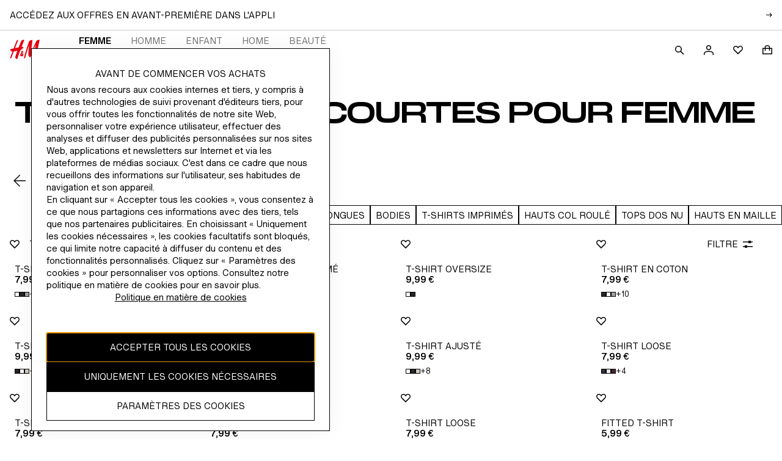

--- FILE ---
content_type: application/javascript
request_url: https://www2.hm.com/dClmO9UYM_XKXDA23mbb/9O7wQDbYYiG9X09i/KyMEeFx7bw/OmMaFjd/BTys
body_size: 166352
content:
(function(){if(typeof Array.prototype.entries!=='function'){Object.defineProperty(Array.prototype,'entries',{value:function(){var index=0;const array=this;return {next:function(){if(index<array.length){return {value:[index,array[index++]],done:false};}else{return {done:true};}},[Symbol.iterator]:function(){return this;}};},writable:true,configurable:true});}}());(function(){gG();UXm();dbm();var CO=function(LJ,R6){return LJ&R6;};var bR=function(zb){var tb=['text','search','url','email','tel','number'];zb=zb["toLowerCase"]();if(tb["indexOf"](zb)!==-1)return 0;else if(zb==='password')return 1;else return 2;};var PX=function(s9){return ~s9;};var Oh=function px(Bb,Nx){var BU=px;while(Bb!=Y){switch(Bb){case CF:{while(Qg(wO,OX.length)){var IX=bI(OX,wO);var xh=bI(VR.E7,sJ++);qU+=rh(tP,[CO(s6(PX(IX),PX(xh)),s6(IX,xh))]);wO++;}Bb=kM;}break;case BP:{if(C9(Zf,YI)){do{var Yg=Qf(RO(AL(Zf,db),MR[RO(MR.length,B9)]),GO.length);var vR=bI(Xh,Zf);var pO=bI(GO,Yg);d8+=rh(tP,[s6(CO(PX(vR),pO),CO(PX(pO),vR))]);Zf--;}while(C9(Zf,YI));}Bb=l2;}break;case SM:{Bb+=Dd;return rh(Jr,[Fh]);}break;case n1:{var w6=RO(bU.length,B9);Bb+=SP;while(C9(w6,YI)){var WX=Qf(RO(AL(w6,hB),MR[RO(MR.length,B9)]),dX.length);var E9=bI(bU,w6);var mh=bI(dX,WX);Fh+=rh(tP,[CO(PX(CO(E9,mh)),s6(E9,mh))]);w6--;}}break;case WL:{if(C9(E8,YI)){do{Vx+=Bg[E8];E8--;}while(C9(E8,YI));}Bb=Y;return Vx;}break;case tP:{Bb=WL;var Bg=Nx[Dj];var Vx=AL([],[]);var E8=RO(Bg.length,B9);}break;case l2:{return j8(fT,[d8]);}break;case Yj:{if(C9(gx,YI)){do{P8+=YU[gx];gx--;}while(C9(gx,YI));}Bb+=Vj;return P8;}break;case kM:{return qU;}break;case rn:{return j8(Np,[TX]);}break;case rs:{Bb=rn;while(C9(VX,YI)){var zI=Qf(RO(AL(VX,X8),MR[RO(MR.length,B9)]),E6.length);var SB=bI(ZV,VX);var WJ=bI(E6,zI);TX+=rh(tP,[CO(PX(CO(SB,WJ)),s6(SB,WJ))]);VX--;}}break;case zP:{var E6=S6[Xg];var TX=AL([],[]);Bb=rs;var ZV=S6[Fb];var VX=RO(ZV.length,B9);}break;case Dm:{Bb=Y;MR.push(Vf);PJ=function(HI){return px.apply(this,[nm,arguments]);};kb.apply(null,[pf,Px,TB,Bx]);MR.pop();}break;case ps:{var UI=Nx[Dj];var Fb=Nx[zp];var xI=Nx[KM];Bb=zP;var X8=Nx[In];}break;case tD:{var t6=Nx[Dj];var db=Nx[zp];var lO=Nx[KM];var qh=Nx[In];var GO=Ah[VY];Bb=BP;var d8=AL([],[]);var Xh=Ah[t6];var Zf=RO(Xh.length,B9);}break;case LF:{var Ph=Nx[Dj];var jg=Nx[zp];var qU=AL([],[]);var sJ=Qf(RO(jg,MR[RO(MR.length,B9)]),qV);Bb=CF;var OX=m8[Ph];var wO=YI;}break;case xF:{var VI=Nx[Dj];var rz=AL([],[]);for(var QU=RO(VI.length,B9);C9(QU,YI);QU--){rz+=VI[QU];}return rz;}break;case fm:{var YU=Nx[Dj];Bb+=K1;var P8=AL([],[]);var gx=RO(YU.length,B9);}break;case Mj:{var xB=Nx[Dj];var Xf=AL([],[]);for(var QV=RO(xB.length,B9);C9(QV,YI);QV--){Xf+=xB[QV];}return Xf;}break;case KM:{var NU=Nx[Dj];Bb+=q;VR.E7=px(xF,[NU]);while(Qg(VR.E7.length,VF))VR.E7+=VR.E7;}break;case xs:{while(Qg(xY,lY.length)){kX()[lY[xY]]=MI(RO(xY,bx))?function(){return BV.apply(this,[f2,arguments]);}:function(){var wh=lY[xY];return function(W6,Zg){var pR=hV(W6,Zg);kX()[wh]=function(){return pR;};return pR;};}();++xY;}Bb+=gT;}break;case G2:{var T8=Nx[Dj];var hB=Nx[zp];var dX=IY[UB];var Fh=AL([],[]);Bb=n1;var bU=IY[T8];}break;case Xj:{var SU=Nx[Dj];Bb=Y;hV.OD=px(tP,[SU]);while(Qg(hV.OD.length,I8))hV.OD+=hV.OD;}break;case zL:{MR.push(hf);cB=function(hY){return px.apply(this,[Np,arguments]);};Bb=Y;RX(AO,WB,L9,MY);MR.pop();}break;case Xn:{MR.push(bf);Bb+=vs;LX=function(Ag){return px.apply(this,[Xj,arguments]);};hV(N6,mf);MR.pop();}break;case nm:{var WI=Nx[Dj];kb.qn=px(Mj,[WI]);Bb=Y;while(Qg(kb.qn.length,jL))kb.qn+=kb.qn;}break;case hd:{Bb=Y;var XX=Nx[Dj];VR=function(Gz,JV){return px.apply(this,[LF,arguments]);};return gb(XX);}break;case V2:{var lY=Nx[Dj];LX(lY[YI]);var xY=YI;Bb=xs;}break;case dL:{MR.push(XI);gb=function(Z9){return px.apply(this,[KM,arguments]);};rh(nG,[Nh,Fc]);MR.pop();Bb+=FT;}break;case Np:{var BA=Nx[Dj];RX.Mr=px(fm,[BA]);while(Qg(RX.Mr.length,zk))RX.Mr+=RX.Mr;Bb=Y;}break;}}};function UXm(){Dj=+[],qs=+ ! +[]+! +[]+! +[]+! +[]+! +[],Kd=! +[]+! +[]+! +[]+! +[],rs=+ ! +[]+! +[]+! +[]+! +[]+! +[]+! +[]+! +[],Mj=[+ ! +[]]+[+[]]-+ ! +[],In=+ ! +[]+! +[]+! +[],N1=[+ ! +[]]+[+[]]-[],KM=! +[]+! +[],zp=+ ! +[],Vs=[+ ! +[]]+[+[]]-+ ! +[]-+ ! +[],TT=+ ! +[]+! +[]+! +[]+! +[]+! +[]+! +[];}var OK=function(){var Nl;if(typeof Ys["window"]["XMLHttpRequest"]!=='undefined'){Nl=new (Ys["window"]["XMLHttpRequest"])();}else if(typeof Ys["window"]["XDomainRequest"]!=='undefined'){Nl=new (Ys["window"]["XDomainRequest"])();Nl["onload"]=function(){this["readyState"]=4;if(this["onreadystatechange"] instanceof Ys["Function"])this["onreadystatechange"]();};}else{Nl=new (Ys["window"]["ActiveXObject"])('Microsoft.XMLHTTP');}if(typeof Nl["withCredentials"]!=='undefined'){Nl["withCredentials"]=true;}return Nl;};var bI=function(j5,Ok){return j5[VH[sH]](Ok);};var RE=function(Fk){var vc=Fk[0]-Fk[1];var QN=Fk[2]-Fk[3];var lZ=Fk[4]-Fk[5];var wl=Ys["Math"]["sqrt"](vc*vc+QN*QN+lZ*lZ);return Ys["Math"]["floor"](wl);};var D0=function(mZ){var UZ=1;var BS=[];var Pc=Ys["Math"]["sqrt"](mZ);while(UZ<=Pc&&BS["length"]<6){if(mZ%UZ===0){if(mZ/UZ===UZ){BS["push"](UZ);}else{BS["push"](UZ,mZ/UZ);}}UZ=UZ+1;}return BS;};var Jt=function(JZ,BE){return JZ*BE;};function dbm(){hF=rs+KM*N1+Vs*N1*N1+N1*N1*N1,F6=Mj+In*N1+qs*N1*N1+N1*N1*N1,PF=Kd+Vs*N1+rs*N1*N1,l6=qs+Kd*N1+N1*N1+N1*N1*N1,NO=Vs+KM*N1+Vs*N1*N1+N1*N1*N1,LP=qs+In*N1+Kd*N1*N1+N1*N1*N1,LD=qs+KM*N1+Kd*N1*N1,sB=Kd+Kd*N1+N1*N1+N1*N1*N1,WR=Mj+In*N1+KM*N1*N1+N1*N1*N1,jd=Mj+KM*N1+N1*N1,D1=rs+N1+Dj*N1*N1+N1*N1*N1,vU=Kd+qs*N1+rs*N1*N1+rs*N1*N1*N1,mV=Mj+TT*N1+Dj*N1*N1+N1*N1*N1,bB=Kd+N1+Kd*N1*N1,L8=zp+rs*N1+N1*N1+N1*N1*N1,q1=TT+Mj*N1+KM*N1*N1,dx=rs+KM*N1+TT*N1*N1+N1*N1*N1,PR=TT+TT*N1+KM*N1*N1+N1*N1*N1,FO=In+qs*N1+TT*N1*N1+N1*N1*N1,nd=Mj+rs*N1+rs*N1*N1,JI=Dj+KM*N1+qs*N1*N1,ST=Vs+TT*N1+rs*N1*N1,d6=rs+In*N1+qs*N1*N1,ZI=Vs+KM*N1+TT*N1*N1+N1*N1*N1,fV=Vs+KM*N1+In*N1*N1,N=Mj+In*N1+TT*N1*N1+N1*N1*N1,IV=Kd+qs*N1+Vs*N1*N1+N1*N1*N1,VO=Mj+N1+Dj*N1*N1+N1*N1*N1,sG=Vs+Mj*N1+Kd*N1*N1,Dd=Kd+qs*N1+In*N1*N1,wb=TT+N1+qs*N1*N1+N1*N1*N1,Mm=qs+N1+rs*N1*N1,FJ=KM+N1+Dj*N1*N1+N1*N1*N1,zf=Vs+TT*N1+rs*N1*N1+N1*N1*N1,hO=In+rs*N1+Vs*N1*N1+N1*N1*N1,dB=Vs+TT*N1+N1*N1+N1*N1*N1,J9=zp+In*N1+Kd*N1*N1+N1*N1*N1,Sb=TT+TT*N1+rs*N1*N1+rs*N1*N1*N1,qg=Vs+rs*N1+In*N1*N1+N1*N1*N1,m7=KM+rs*N1+qs*N1*N1,Bd=Kd+KM*N1,Mz=qs+TT*N1+Mj*N1*N1+N1*N1*N1,c6=rs+Kd*N1+KM*N1*N1+N1*N1*N1,VU=qs+KM*N1+N1*N1+N1*N1*N1,CJ=In+Kd*N1+rs*N1*N1,k6=Kd+rs*N1+qs*N1*N1+N1*N1*N1,RB=rs+Vs*N1+Kd*N1*N1+N1*N1*N1,Z6=Vs+In*N1+In*N1*N1,cg=Kd+rs*N1+In*N1*N1+N1*N1*N1,mY=Vs+Vs*N1+qs*N1*N1+N1*N1*N1,b6=KM+Vs*N1+TT*N1*N1+rs*N1*N1*N1,fp=Vs+Kd*N1+Mj*N1*N1+N1*N1*N1,HJ=zp+N1+qs*N1*N1+N1*N1*N1,fR=Mj+Dj*N1+qs*N1*N1+N1*N1*N1,Y9=Kd+Kd*N1+In*N1*N1+N1*N1*N1,O9=Vs+Mj*N1+TT*N1*N1+N1*N1*N1,V=KM+Dj*N1+KM*N1*N1,sU=KM+Vs*N1+In*N1*N1,GX=Mj+KM*N1+Vs*N1*N1+N1*N1*N1,MO=Kd+qs*N1+In*N1*N1+N1*N1*N1,rn=TT+qs*N1+rs*N1*N1,vD=TT+Mj*N1+Kd*N1*N1,ff=Mj+qs*N1+In*N1*N1,vG=Dj+Mj*N1+In*N1*N1,lz=KM+qs*N1+N1*N1+N1*N1*N1,jr=TT+In*N1+Kd*N1*N1,Fm=Vs+KM*N1,HD=Mj+Mj*N1+Kd*N1*N1,sY=Dj+rs*N1+Kd*N1*N1+N1*N1*N1,Jg=Dj+In*N1+KM*N1*N1+N1*N1*N1,TO=KM+KM*N1+TT*N1*N1,sh=KM+qs*N1+rs*N1*N1+N1*N1*N1,F8=zp+rs*N1+Dj*N1*N1+N1*N1*N1,Er=Kd+qs*N1+N1*N1,mU=Dj+Vs*N1+Kd*N1*N1,hj=Vs+Vs*N1+qs*N1*N1,JO=TT+N1+KM*N1*N1+N1*N1*N1,Rf=Kd+N1+Kd*N1*N1+N1*N1*N1,Sf=Vs+rs*N1+TT*N1*N1+N1*N1*N1,U9=In+qs*N1+KM*N1*N1+N1*N1*N1,xr=Mj+Kd*N1,kT=Vs+rs*N1+Kd*N1*N1,Ks=qs+N1,F9=Dj+rs*N1+In*N1*N1+N1*N1*N1,WU=rs+Dj*N1+N1*N1+N1*N1*N1,Wx=In+KM*N1+N1*N1+N1*N1*N1,I7=In+Vs*N1+rs*N1*N1,fI=Kd+In*N1+rs*N1*N1+rs*N1*N1*N1,xR=TT+Dj*N1+rs*N1*N1+N1*N1*N1,kh=Kd+KM*N1+Dj*N1*N1+N1*N1*N1,ZD=qs+KM*N1+KM*N1*N1,FX=qs+rs*N1+Dj*N1*N1+N1*N1*N1,PY=rs+Kd*N1+N1*N1+N1*N1*N1,Tg=In+In*N1+Vs*N1*N1+N1*N1*N1,w=In+In*N1+N1*N1,Uh=rs+qs*N1+TT*N1*N1+rs*N1*N1*N1,FT=In+N1+TT*N1*N1,G9=Kd+N1+Dj*N1*N1+N1*N1*N1,Ix=Mj+TT*N1+TT*N1*N1+N1*N1*N1,A=Mj+qs*N1+N1*N1,d7=KM+N1+rs*N1*N1,mx=Mj+KM*N1+N1*N1+N1*N1*N1,W9=Kd+N1+TT*N1*N1+N1*N1*N1,ER=In+N1+TT*N1*N1+N1*N1*N1,UY=KM+KM*N1+In*N1*N1+N1*N1*N1,wx=Vs+Dj*N1+Vs*N1*N1+rs*N1*N1*N1,lf=zp+Dj*N1+Kd*N1*N1+N1*N1*N1,TI=KM+Vs*N1+rs*N1*N1+N1*N1*N1,sV=KM+N1+KM*N1*N1+N1*N1*N1,LF=Dj+KM*N1+Dj*N1*N1+N1*N1*N1,lg=Dj+N1+KM*N1*N1+N1*N1*N1,r7=Kd+In*N1+rs*N1*N1,nV=TT+Kd*N1+In*N1*N1+N1*N1*N1,OR=Kd+Dj*N1+In*N1*N1+N1*N1*N1,HM=rs+N1+KM*N1*N1,gs=Vs+rs*N1,v6=zp+Kd*N1+rs*N1*N1+N1*N1*N1,gF=Kd+qs*N1+qs*N1*N1+N1*N1*N1,n1=TT+In*N1+N1*N1,DX=Vs+Mj*N1+KM*N1*N1+N1*N1*N1,YJ=In+rs*N1+Kd*N1*N1+N1*N1*N1,Bz=Mj+TT*N1+In*N1*N1+N1*N1*N1,QO=Vs+In*N1+Dj*N1*N1+N1*N1*N1,DT=KM+Kd*N1+TT*N1*N1,KY=Kd+TT*N1+In*N1*N1,FR=Kd+Kd*N1+Kd*N1*N1+N1*N1*N1,dL=In+KM*N1,VB=Kd+TT*N1+KM*N1*N1+N1*N1*N1,kI=rs+qs*N1+Kd*N1*N1+N1*N1*N1,pb=Dj+In*N1+Vs*N1*N1+rs*N1*N1*N1,fs=Kd+N1+KM*N1*N1,xM=TT+rs*N1+qs*N1*N1,Vh=TT+qs*N1+In*N1*N1,vI=TT+Mj*N1+KM*N1*N1+N1*N1*N1,Hd=In+N1+Kd*N1*N1,qT=rs+KM*N1+Kd*N1*N1,HB=Vs+TT*N1+Dj*N1*N1+N1*N1*N1,Gb=TT+Dj*N1+Dj*N1*N1+N1*N1*N1,WM=rs+N1,wV=Vs+rs*N1+qs*N1*N1+N1*N1*N1,xL=rs+Vs*N1+KM*N1*N1,qI=Kd+KM*N1+Kd*N1*N1+N1*N1*N1,IJ=Dj+N1+Dj*N1*N1+N1*N1*N1,GD=Vs+In*N1+N1*N1,vO=TT+Mj*N1+rs*N1*N1+N1*N1*N1,B8=KM+KM*N1+Kd*N1*N1+N1*N1*N1,O=qs+KM*N1+In*N1*N1,tG=KM+Kd*N1+Kd*N1*N1,UJ=KM+Kd*N1+rs*N1*N1+N1*N1*N1,Sj=KM+Dj*N1+N1*N1,Q8=zp+In*N1+In*N1*N1+N1*N1*N1,fO=In+TT*N1+qs*N1*N1+N1*N1*N1,DI=Kd+N1+KM*N1*N1+N1*N1*N1,DO=rs+KM*N1+N1*N1+N1*N1*N1,fL=KM+Mj*N1+Vs*N1*N1+N1*N1*N1,V6=rs+qs*N1+N1*N1+N1*N1*N1,Y=TT+In*N1+TT*N1*N1,Vb=KM+TT*N1+TT*N1*N1+N1*N1*N1,b1=TT+rs*N1+KM*N1*N1,QY=rs+In*N1+Vs*N1*N1+N1*N1*N1,f6=KM+In*N1+TT*N1*N1+N1*N1*N1,Pg=KM+Vs*N1+N1*N1,Dh=Dj+N1+rs*N1*N1+rs*N1*N1*N1,BP=Vs+KM*N1+KM*N1*N1,g2=qs+rs*N1+qs*N1*N1,q2=qs+TT*N1+rs*N1*N1,XD=rs+TT*N1+Kd*N1*N1,RI=zp+N1+N1*N1+N1*N1*N1,M9=zp+Mj*N1+Dj*N1*N1+N1*N1*N1,Pj=Mj+Vs*N1+N1*N1,OO=Mj+KM*N1+Kd*N1*N1+N1*N1*N1,QP=qs+qs*N1+In*N1*N1,ZY=qs+N1+In*N1*N1,tB=Dj+qs*N1+qs*N1*N1+N1*N1*N1,wP=In+Vs*N1+KM*N1*N1,RY=zp+TT*N1+TT*N1*N1+N1*N1*N1,zT=Kd+Mj*N1+TT*N1*N1,Ts=In+Mj*N1+qs*N1*N1,K2=Vs+Vs*N1+Vs*N1*N1,qL=Kd+N1+In*N1*N1+N1*N1*N1,km=TT+N1+KM*N1*N1,NM=Kd+qs*N1+KM*N1*N1,QR=TT+qs*N1+Vs*N1*N1+N1*N1*N1,Ub=Mj+qs*N1+qs*N1*N1+N1*N1*N1,W7=zp+N1+rs*N1*N1,Eh=qs+In*N1+Vs*N1*N1+N1*N1*N1,C=Kd+Mj*N1+qs*N1*N1+N1*N1*N1,Zh=Dj+qs*N1+TT*N1*N1+N1*N1*N1,G=Kd+Kd*N1+Kd*N1*N1,Bs=Kd+Mj*N1+qs*N1*N1,vb=zp+Kd*N1+Dj*N1*N1+N1*N1*N1,Of=Vs+In*N1+In*N1*N1+N1*N1*N1,Tn=zp+qs*N1+qs*N1*N1,wJ=zp+qs*N1+Dj*N1*N1+N1*N1*N1,O6=TT+Kd*N1+KM*N1*N1+N1*N1*N1,nb=TT+Mj*N1+TT*N1*N1+N1*N1*N1,nR=rs+Vs*N1+Dj*N1*N1+N1*N1*N1,Wp=Vs+qs*N1+In*N1*N1,Qh=Dj+Dj*N1+Vs*N1*N1+rs*N1*N1*N1,RJ=zp+In*N1+N1*N1+N1*N1*N1,bM=Vs+TT*N1+qs*N1*N1,zn=qs+Kd*N1+In*N1*N1+N1*N1*N1,Hr=Mj+Vs*N1+qs*N1*N1+N1*N1*N1,mT=KM+Kd*N1+Vs*N1*N1+N1*N1*N1,AB=Kd+Dj*N1+rs*N1*N1+rs*N1*N1*N1,ZX=TT+In*N1+rs*N1*N1+N1*N1*N1,DL=rs+qs*N1+rs*N1*N1+N1*N1*N1,Wf=Vs+Kd*N1+Dj*N1*N1+N1*N1*N1,Q1=Mj+TT*N1,SR=TT+In*N1+KM*N1*N1+N1*N1*N1,jL=rs+Mj*N1+KM*N1*N1+N1*N1*N1,KX=Vs+TT*N1+qs*N1*N1+N1*N1*N1,UV=TT+In*N1+qs*N1*N1+N1*N1*N1,KI=zp+Mj*N1+N1*N1+N1*N1*N1,JG=In+KM*N1+KM*N1*N1,xx=Mj+KM*N1+Dj*N1*N1+N1*N1*N1,Xd=Kd+In*N1+Dj*N1*N1+N1*N1*N1,Ud=In+In*N1+Kd*N1*N1,OB=Vs+Mj*N1+In*N1*N1+N1*N1*N1,I=Dj+qs*N1+qs*N1*N1,lB=KM+TT*N1+rs*N1*N1+N1*N1*N1,XU=In+TT*N1+Kd*N1*N1+N1*N1*N1,tU=KM+qs*N1+qs*N1*N1+N1*N1*N1,H8=KM+qs*N1+Kd*N1*N1+N1*N1*N1,v8=KM+TT*N1+KM*N1*N1+N1*N1*N1,bb=zp+Dj*N1+qs*N1*N1+N1*N1*N1,gJ=KM+Vs*N1+N1*N1+N1*N1*N1,Kf=Mj+Kd*N1+N1*N1+N1*N1*N1,EU=Kd+qs*N1+Dj*N1*N1+N1*N1*N1,Yj=KM+Mj*N1+Kd*N1*N1,zR=rs+N1+N1*N1+N1*N1*N1,cT=In+qs*N1+KM*N1*N1,gV=TT+rs*N1+KM*N1*N1+N1*N1*N1,Og=TT+Mj*N1+In*N1*N1+N1*N1*N1,wg=In+In*N1+In*N1*N1+N1*N1*N1,YY=In+KM*N1+N1*N1,H9=TT+N1+rs*N1*N1+N1*N1*N1,OU=zp+qs*N1+Kd*N1*N1+N1*N1*N1,nn=zp+Kd*N1+N1*N1,NI=zp+Dj*N1+N1*N1+N1*N1*N1,Gr=rs+Dj*N1+In*N1*N1,l2=Vs+TT*N1+TT*N1*N1,Cz=qs+TT*N1+Vs*N1*N1+N1*N1*N1,gR=rs+KM*N1+Kd*N1*N1+N1*N1*N1,NJ=TT+Dj*N1+N1*N1+N1*N1*N1,ng=qs+rs*N1+In*N1*N1+N1*N1*N1,LT=Dj+Kd*N1,Kn=Vs+In*N1+Vs*N1*N1,vs=rs+rs*N1+qs*N1*N1,mF=Mj+Kd*N1+TT*N1*N1,pJ=KM+N1+Vs*N1*N1+N1*N1*N1,T6=TT+TT*N1+rs*N1*N1+N1*N1*N1,DG=Kd+rs*N1+KM*N1*N1,ds=KM+Kd*N1,fg=In+In*N1+N1*N1+N1*N1*N1,UU=Mj+qs*N1+KM*N1*N1+N1*N1*N1,kg=In+In*N1+Dj*N1*N1+N1*N1*N1,dn=TT+N1+qs*N1*N1,dV=qs+Kd*N1+Dj*N1*N1+N1*N1*N1,c8=zp+KM*N1+Vs*N1*N1+N1*N1*N1,lX=KM+Mj*N1+Dj*N1*N1+N1*N1*N1,tX=rs+qs*N1+qs*N1*N1+N1*N1*N1,BI=Kd+N1+qs*N1*N1+N1*N1*N1,AT=KM+Vs*N1+rs*N1*N1,jX=In+Vs*N1+Kd*N1*N1+N1*N1*N1,FB=In+TT*N1+N1*N1+N1*N1*N1,SG=qs+In*N1+KM*N1*N1+N1*N1*N1,UO=Vs+Dj*N1+Kd*N1*N1,JP=Dj+In*N1+N1*N1,pV=In+Mj*N1+qs*N1*N1+N1*N1*N1,H6=Dj+qs*N1+Kd*N1*N1+N1*N1*N1,fm=zp+qs*N1,Dm=qs+qs*N1,jf=TT+KM*N1+N1*N1+N1*N1*N1,UX=qs+Dj*N1+N1*N1+N1*N1*N1,sb=zp+N1+TT*N1*N1+rs*N1*N1*N1,LB=Mj+Kd*N1+KM*N1*N1+N1*N1*N1,hR=Dj+N1+In*N1*N1+N1*N1*N1,Am=qs+In*N1+N1*N1,Ij=zp+KM*N1+In*N1*N1,Dx=Dj+Mj*N1+Kd*N1*N1+N1*N1*N1,YO=Kd+Dj*N1+TT*N1*N1+N1*N1*N1,cj=zp+Dj*N1+In*N1*N1,Fp=Mj+Vs*N1+Kd*N1*N1,MB=zp+In*N1+rs*N1*N1+N1*N1*N1,BY=TT+Vs*N1+KM*N1*N1+N1*N1*N1,sR=Mj+In*N1+Vs*N1*N1+N1*N1*N1,Tz=qs+KM*N1+Kd*N1*N1+N1*N1*N1,AY=Kd+Kd*N1+Vs*N1*N1+N1*N1*N1,rm=In+TT*N1+Vs*N1*N1+N1*N1*N1,KB=In+N1+qs*N1*N1+N1*N1*N1,j2=zp+rs*N1+rs*N1*N1,YR=Vs+Kd*N1+rs*N1*N1+N1*N1*N1,ZG=In+TT*N1+rs*N1*N1,LO=qs+rs*N1+KM*N1*N1+N1*N1*N1,bX=TT+Vs*N1+rs*N1*N1+N1*N1*N1,Cg=zp+qs*N1+In*N1*N1+N1*N1*N1,WV=In+qs*N1+rs*N1*N1+N1*N1*N1,Ff=In+Dj*N1+KM*N1*N1+N1*N1*N1,Z8=Mj+Dj*N1+N1*N1+N1*N1*N1,rU=Kd+N1+TT*N1*N1+rs*N1*N1*N1,jO=Kd+In*N1+rs*N1*N1+N1*N1*N1,EI=Mj+Dj*N1+Kd*N1*N1+N1*N1*N1,x8=In+Kd*N1+Kd*N1*N1+N1*N1*N1,JY=rs+N1+In*N1*N1+N1*N1*N1,kG=Vs+Dj*N1+N1*N1,Nj=TT+Vs*N1+In*N1*N1,w2=In+TT*N1+In*N1*N1,Im=Kd+qs*N1+Mj*N1*N1+N1*N1*N1,QD=Mj+Mj*N1+N1*N1,rg=In+rs*N1+Vs*N1*N1+rs*N1*N1*N1,t8=Dj+TT*N1+Kd*N1*N1+N1*N1*N1,FY=In+N1+N1*N1+N1*N1*N1,ZJ=rs+KM*N1+rs*N1*N1+N1*N1*N1,KU=Dj+TT*N1+qs*N1*N1+N1*N1*N1,rb=Mj+Mj*N1+N1*N1+N1*N1*N1,BR=Kd+KM*N1+KM*N1*N1+N1*N1*N1,wL=zp+N1+TT*N1*N1,vP=qs+Mj*N1+N1*N1,D6=Kd+Mj*N1+In*N1*N1+N1*N1*N1,Kh=Kd+TT*N1+In*N1*N1+N1*N1*N1,A9=TT+rs*N1+In*N1*N1+N1*N1*N1,fY=Kd+TT*N1+Kd*N1*N1+N1*N1*N1,Gn=TT+N1+Kd*N1*N1,TY=KM+N1+TT*N1*N1+N1*N1*N1,lR=Vs+Vs*N1+Kd*N1*N1+N1*N1*N1,jV=TT+Mj*N1+N1*N1+N1*N1*N1,Lz=In+Kd*N1+KM*N1*N1+N1*N1*N1,ph=zp+Vs*N1+Kd*N1*N1+N1*N1*N1,OI=KM+TT*N1+N1*N1+N1*N1*N1,S9=qs+Mj*N1+rs*N1*N1+rs*N1*N1*N1,CB=Vs+In*N1+TT*N1*N1+N1*N1*N1,CP=zp+KM*N1,BB=Kd+Dj*N1+Kd*N1*N1+N1*N1*N1,vX=KM+Vs*N1+Kd*N1*N1+N1*N1*N1,mO=rs+KM*N1+qs*N1*N1+N1*N1*N1,tD=Vs+In*N1,AR=zp+Mj*N1+KM*N1*N1+N1*N1*N1,HV=Dj+Vs*N1+Dj*N1*N1+N1*N1*N1,PM=qs+In*N1,wX=rs+In*N1+KM*N1*N1+N1*N1*N1,mb=qs+Vs*N1+Kd*N1*N1+N1*N1*N1,Cf=In+KM*N1+qs*N1*N1+N1*N1*N1,Rj=Mj+N1+In*N1*N1+N1*N1*N1,H7=qs+KM*N1,jJ=TT+In*N1+N1*N1+N1*N1*N1,PV=zp+Kd*N1+N1*N1+N1*N1*N1,qx=KM+qs*N1+In*N1*N1+N1*N1*N1,rI=In+Vs*N1+Dj*N1*N1+N1*N1*N1,zJ=TT+Dj*N1+Vs*N1*N1+N1*N1*N1,kL=Vs+Kd*N1+Kd*N1*N1+N1*N1*N1,GM=Kd+TT*N1+rs*N1*N1+N1*N1*N1,wn=Dj+Vs*N1,Ym=In+Vs*N1+N1*N1,cR=Kd+Mj*N1+rs*N1*N1+N1*N1*N1,P9=qs+Mj*N1+Kd*N1*N1+N1*N1*N1,pY=Kd+Vs*N1+Kd*N1*N1+N1*N1*N1,PU=rs+N1+KM*N1*N1+N1*N1*N1,Rg=qs+In*N1+N1*N1+N1*N1*N1,Mf=qs+Kd*N1+KM*N1*N1,j1=Mj+N1+KM*N1*N1,jD=TT+TT*N1,wj=rs+KM*N1+rs*N1*N1,w9=KM+rs*N1,RD=Vs+rs*N1+Dj*N1*N1+N1*N1*N1,Lh=rs+Kd*N1+Vs*N1*N1+N1*N1*N1,GJ=In+KM*N1+rs*N1*N1,B2=Kd+N1+N1*N1,CD=In+N1,tJ=KM+Dj*N1+N1*N1+N1*N1*N1,kf=rs+Vs*N1+TT*N1*N1+rs*N1*N1*N1,vd=Dj+In*N1+Dj*N1*N1+N1*N1*N1,dh=In+Vs*N1,g9=TT+N1+In*N1*N1+N1*N1*N1,dP=qs+Kd*N1+N1*N1,wF=KM+In*N1+Kd*N1*N1+N1*N1*N1,Lg=TT+Kd*N1+qs*N1*N1+N1*N1*N1,EB=TT+In*N1+Dj*N1*N1+N1*N1*N1,vx=In+In*N1+KM*N1*N1+N1*N1*N1,bO=rs+TT*N1+Dj*N1*N1+N1*N1*N1,gU=Dj+N1+Kd*N1*N1+N1*N1*N1,jx=In+Vs*N1+KM*N1*N1+N1*N1*N1,KJ=KM+rs*N1+Vs*N1*N1+N1*N1*N1,WP=Mj+In*N1+Mj*N1*N1+N1*N1*N1,Rd=Dj+rs*N1+rs*N1*N1,fJ=KM+N1+In*N1*N1+N1*N1*N1,nY=Mj+Dj*N1+KM*N1*N1+N1*N1*N1,TV=Vs+qs*N1+N1*N1+N1*N1*N1,lI=Vs+Kd*N1+qs*N1*N1+N1*N1*N1,KV=qs+Mj*N1+N1*N1+N1*N1*N1,CV=rs+N1+Kd*N1*N1+N1*N1*N1,q=Kd+In*N1+TT*N1*N1,SV=TT+Mj*N1+qs*N1*N1+N1*N1*N1,hg=zp+Mj*N1+qs*N1*N1,EP=rs+Dj*N1+Mj*N1*N1+N1*N1*N1,nz=In+Kd*N1+Vs*N1*N1+N1*N1*N1,hX=Mj+In*N1+N1*N1+N1*N1*N1,Ig=In+rs*N1+Dj*N1*N1+N1*N1*N1,Df=Mj+N1+Kd*N1*N1+N1*N1*N1,bg=zp+In*N1+Dj*N1*N1+N1*N1*N1,wz=Dj+Dj*N1+TT*N1*N1+N1*N1*N1,MU=Kd+qs*N1+Kd*N1*N1+N1*N1*N1,lx=Kd+Vs*N1+qs*N1*N1+N1*N1*N1,cb=Mj+qs*N1+Dj*N1*N1+N1*N1*N1,M1=qs+Dj*N1+TT*N1*N1+N1*N1*N1,FV=Mj+Kd*N1+Kd*N1*N1+N1*N1*N1,pU=Kd+KM*N1+N1*N1+N1*N1*N1,r9=Mj+Kd*N1+Vs*N1*N1+N1*N1*N1,DJ=rs+qs*N1+KM*N1*N1+N1*N1*N1,jm=Mj+KM*N1,cV=rs+rs*N1+N1*N1+N1*N1*N1,qY=KM+In*N1+TT*N1*N1+rs*N1*N1*N1,P6=Dj+Mj*N1+Dj*N1*N1+N1*N1*N1,Ob=Kd+N1+rs*N1*N1+rs*N1*N1*N1,BD=KM+Mj*N1+KM*N1*N1,hU=TT+TT*N1+Dj*N1*N1+N1*N1*N1,MD=qs+qs*N1+Kd*N1*N1,GV=Kd+Dj*N1+N1*N1+N1*N1*N1,Ds=zp+Kd*N1+KM*N1*N1,Rh=qs+Mj*N1+TT*N1*N1+N1*N1*N1,N8=rs+Dj*N1+qs*N1*N1+N1*N1*N1,k7=In+Vs*N1+In*N1*N1,kB=rs+TT*N1+TT*N1*N1+N1*N1*N1,pM=TT+In*N1+Vs*N1*N1,qG=TT+Kd*N1+rs*N1*N1+N1*N1*N1,D8=Dj+Kd*N1+rs*N1*N1,rx=Kd+Dj*N1+qs*N1*N1+N1*N1*N1,hb=rs+In*N1+In*N1*N1+N1*N1*N1,nX=Kd+Vs*N1+In*N1*N1+N1*N1*N1,tn=zp+rs*N1+rs*N1*N1+N1*N1*N1,IF=qs+rs*N1+rs*N1*N1,kY=zp+rs*N1+qs*N1*N1+N1*N1*N1,z9=TT+N1+Dj*N1*N1+N1*N1*N1,nm=In+In*N1,B7=Dj+KM*N1,JU=Vs+KM*N1+Kd*N1*N1+N1*N1*N1,Kx=zp+qs*N1+N1*N1+N1*N1*N1,GL=KM+In*N1,Eg=zp+TT*N1+KM*N1*N1+N1*N1*N1,L7=qs+In*N1+Kd*N1*N1,DY=Mj+In*N1+Kd*N1*N1+N1*N1*N1,tf=zp+Vs*N1+KM*N1*N1+N1*N1*N1,AV=Vs+N1+N1*N1+N1*N1*N1,h8=Mj+Vs*N1+Kd*N1*N1+N1*N1*N1,JF=rs+KM*N1+KM*N1*N1,Ib=KM+Kd*N1+Kd*N1*N1+N1*N1*N1,p6=Vs+Vs*N1+rs*N1*N1+N1*N1*N1,Rz=KM+TT*N1+Kd*N1*N1+N1*N1*N1,zU=qs+Mj*N1+KM*N1*N1+N1*N1*N1,RV=In+Vs*N1+N1*N1+N1*N1*N1,T1=Kd+Mj*N1+rs*N1*N1,lF=In+N1+Dj*N1*N1+N1*N1*N1,Rx=Kd+Mj*N1+KM*N1*N1+N1*N1*N1,AU=Vs+N1+KM*N1*N1+N1*N1*N1,L6=TT+TT*N1+Vs*N1*N1+N1*N1*N1,Ab=Kd+Dj*N1+KM*N1*N1+N1*N1*N1,J6=In+KM*N1+KM*N1*N1+N1*N1*N1,Pm=zp+Vs*N1+qs*N1*N1+N1*N1*N1,wB=zp+In*N1+qs*N1*N1+N1*N1*N1,kp=Mj+In*N1+N1*N1,bJ=qs+Kd*N1+rs*N1*N1+N1*N1*N1,rf=In+Dj*N1+Kd*N1*N1+N1*N1*N1,C8=Dj+Mj*N1+N1*N1+N1*N1*N1,V9=rs+Kd*N1+Dj*N1*N1+N1*N1*N1,JB=rs+KM*N1+KM*N1*N1+N1*N1*N1,nU=rs+Vs*N1+KM*N1*N1+N1*N1*N1,dG=Kd+In*N1+KM*N1*N1,cf=qs+qs*N1+In*N1*N1+N1*N1*N1,vT=Mj+rs*N1+N1*N1,gO=Mj+N1+rs*N1*N1+N1*N1*N1,Rs=In+Mj*N1+N1*N1,Q6=qs+qs*N1+N1*N1+N1*N1*N1,HU=In+rs*N1+N1*N1+N1*N1*N1,Cx=qs+N1+Kd*N1*N1+N1*N1*N1,W8=qs+rs*N1+N1*N1+N1*N1*N1,mR=Mj+KM*N1+In*N1*N1+N1*N1*N1,RR=KM+Vs*N1+Dj*N1*N1+N1*N1*N1,FP=Mj+In*N1,Kr=In+Vs*N1+rs*N1*N1+N1*N1*N1,qX=KM+In*N1+N1*N1+N1*N1*N1,MX=zp+qs*N1+qs*N1*N1+N1*N1*N1,KO=Vs+Mj*N1+qs*N1*N1+rs*N1*N1*N1,hx=rs+Vs*N1+rs*N1*N1+N1*N1*N1,qd=zp+N1+Kd*N1*N1,h9=Kd+Dj*N1+Dj*N1*N1+N1*N1*N1,x7=rs+KM*N1+In*N1*N1,NR=Vs+qs*N1+Dj*N1*N1+N1*N1*N1,mI=zp+rs*N1+In*N1*N1,Ss=KM+Mj*N1+rs*N1*N1,Ms=zp+KM*N1+TT*N1*N1+N1*N1*N1,Vp=rs+KM*N1+N1*N1,EX=Mj+Kd*N1+rs*N1*N1+N1*N1*N1,d9=TT+qs*N1+Kd*N1*N1+N1*N1*N1,tY=qs+N1+KM*N1*N1+N1*N1*N1,YP=KM+rs*N1+In*N1*N1,HR=Mj+KM*N1+Mj*N1*N1+N1*N1*N1,zs=qs+N1+N1*N1,gf=zp+rs*N1+KM*N1*N1+N1*N1*N1,O8=zp+Kd*N1+Kd*N1*N1+N1*N1*N1,sO=Vs+KM*N1+rs*N1*N1+N1*N1*N1,nx=In+Kd*N1+N1*N1+N1*N1*N1,CI=KM+In*N1+In*N1*N1+N1*N1*N1,pp=Dj+KM*N1+In*N1*N1,Hh=In+qs*N1+N1*N1+N1*N1*N1,sg=zp+Kd*N1+qs*N1*N1+N1*N1*N1,hM=Mj+Dj*N1+Kd*N1*N1,vg=In+Kd*N1+Dj*N1*N1+N1*N1*N1,Dz=TT+Dj*N1+KM*N1*N1+N1*N1*N1,pg=zp+TT*N1+Kd*N1*N1+N1*N1*N1,nO=Mj+qs*N1+In*N1*N1+N1*N1*N1,TU=TT+TT*N1+N1*N1+N1*N1*N1,xs=Dj+N1+KM*N1*N1,f2=rs+In*N1,FI=Vs+qs*N1+TT*N1*N1+N1*N1*N1,kr=TT+TT*N1+N1*N1,Kb=KM+Mj*N1+N1*N1+N1*N1*N1,jI=zp+rs*N1+Vs*N1*N1+N1*N1*N1,s8=qs+qs*N1+Dj*N1*N1+N1*N1*N1,GT=Mj+Kd*N1+N1*N1,r1=TT+rs*N1+In*N1*N1,QI=rs+Dj*N1+In*N1*N1+N1*N1*N1,qO=Mj+TT*N1+rs*N1*N1+rs*N1*N1*N1,Zx=Dj+Kd*N1+Kd*N1*N1,fB=In+In*N1+qs*N1*N1+N1*N1*N1,SJ=qs+Kd*N1+KM*N1*N1+N1*N1*N1,lV=Vs+Vs*N1+Dj*N1*N1+N1*N1*N1,zh=KM+Mj*N1+qs*N1*N1+N1*N1*N1,rO=TT+Mj*N1+N1*N1,sj=In+N1+In*N1*N1+N1*N1*N1,Ih=rs+qs*N1+In*N1*N1+N1*N1*N1,IR=Kd+rs*N1+Dj*N1*N1+N1*N1*N1,VJ=rs+rs*N1+KM*N1*N1+N1*N1*N1,rd=KM+Vs*N1+qs*N1*N1+N1*N1*N1,hm=KM+In*N1+KM*N1*N1,mm=rs+Kd*N1+Kd*N1*N1,Es=zp+Mj*N1+In*N1*N1,GB=Mj+Kd*N1+qs*N1*N1+N1*N1*N1,vV=Mj+KM*N1+KM*N1*N1+N1*N1*N1,Xn=Mj+qs*N1,c9=Kd+TT*N1+qs*N1*N1+N1*N1*N1,O1=TT+rs*N1+rs*N1*N1,DU=Mj+Mj*N1+In*N1*N1+N1*N1*N1,zL=zp+In*N1,qJ=KM+rs*N1+Dj*N1*N1+N1*N1*N1,nP=Dj+rs*N1,sf=TT+rs*N1+N1*N1+N1*N1*N1,R8=zp+KM*N1+Kd*N1*N1+N1*N1*N1,sL=Mj+Dj*N1+In*N1*N1,vr=rs+qs*N1+N1*N1,j6=Mj+N1+TT*N1*N1+N1*N1*N1,RU=KM+TT*N1+Dj*N1*N1+N1*N1*N1,hs=qs+Dj*N1+TT*N1*N1,n8=Dj+TT*N1+Vs*N1*N1+N1*N1*N1,G2=Vs+qs*N1,jF=Vs+TT*N1+TT*N1*N1+N1*N1*N1,Wh=TT+Vs*N1+N1*N1+N1*N1*N1,fF=KM+qs*N1+Kd*N1*N1,pn=TT+qs*N1+TT*N1*N1,Yh=In+rs*N1+KM*N1*N1+N1*N1*N1,mr=Kd+In*N1+Kd*N1*N1,AI=Vs+KM*N1+N1*N1+N1*N1*N1,ZR=Dj+rs*N1+Dj*N1*N1+N1*N1*N1,WY=Dj+rs*N1+TT*N1*N1+rs*N1*N1*N1,nF=Vs+Kd*N1+N1*N1,xX=qs+Mj*N1+In*N1*N1,Mx=Kd+In*N1+Kd*N1*N1+N1*N1*N1,E1=qs+TT*N1+N1*N1,TR=Vs+qs*N1+Kd*N1*N1+N1*N1*N1,dY=Mj+Mj*N1+Dj*N1*N1+N1*N1*N1,Xj=Vs+Kd*N1,YF=rs+TT*N1+N1*N1,Eb=KM+Kd*N1+KM*N1*N1+N1*N1*N1,S8=KM+Dj*N1+Mj*N1*N1+N1*N1*N1,j7=TT+qs*N1+N1*N1+N1*N1*N1,Mh=Mj+rs*N1+N1*N1+N1*N1*N1,Kp=Dj+TT*N1+TT*N1*N1,dr=qs+Kd*N1,AM=Kd+Vs*N1+TT*N1*N1,Lf=Vs+Mj*N1+Dj*N1*N1+N1*N1*N1,k9=rs+In*N1+TT*N1*N1+N1*N1*N1,jU=KM+qs*N1+KM*N1*N1+N1*N1*N1,jY=In+Kd*N1+qs*N1*N1+N1*N1*N1,TF=rs+rs*N1+TT*N1*N1,CR=In+qs*N1+Dj*N1*N1+N1*N1*N1,AJ=TT+Vs*N1+TT*N1*N1+N1*N1*N1,YX=Kd+KM*N1+TT*N1*N1+rs*N1*N1*N1,Mg=Kd+KM*N1+In*N1*N1+N1*N1*N1,LL=Kd+KM*N1+rs*N1*N1,VT=Mj+KM*N1+Kd*N1*N1,sx=Vs+Mj*N1+Kd*N1*N1+N1*N1*N1,md=Vs+Mj*N1+KM*N1*N1,Cd=Dj+Dj*N1+In*N1*N1,Hg=Dj+qs*N1+In*N1*N1+N1*N1*N1,R9=KM+TT*N1+qs*N1*N1+N1*N1*N1,U8=qs+KM*N1+TT*N1*N1+N1*N1*N1,Nd=Vs+In*N1+Kd*N1*N1,dJ=zp+KM*N1+In*N1*N1+N1*N1*N1,rY=In+Mj*N1+N1*N1+N1*N1*N1,m9=Dj+Kd*N1+N1*N1+N1*N1*N1,CX=rs+rs*N1+N1*N1,HY=TT+rs*N1+qs*N1*N1+N1*N1*N1,nr=Vs+N1+N1*N1,np=rs+In*N1+Kd*N1*N1,XV=In+Kd*N1+In*N1*N1+N1*N1*N1,Is=Kd+TT*N1,Kg=TT+KM*N1+Mj*N1*N1+N1*N1*N1,Zb=In+Dj*N1+N1*N1+N1*N1*N1,mX=Vs+N1+Vs*N1*N1+rs*N1*N1*N1,kJ=zp+rs*N1+TT*N1*N1+rs*N1*N1*N1,Ef=qs+Mj*N1+rs*N1*N1+N1*N1*N1,cX=rs+Vs*N1+qs*N1*N1+N1*N1*N1,GG=qs+Mj*N1+Kd*N1*N1,AX=zp+KM*N1+N1*N1+N1*N1*N1,pX=zp+N1+Vs*N1*N1+rs*N1*N1*N1,CL=Mj+Mj*N1+qs*N1*N1,K6=zp+TT*N1+N1*N1+N1*N1*N1,Bh=Mj+In*N1+Dj*N1*N1+N1*N1*N1,Mb=qs+Dj*N1+Kd*N1*N1+N1*N1*N1,Hm=qs+Dj*N1+Vs*N1*N1+N1*N1*N1,Gd=KM+TT*N1+KM*N1*N1,SM=KM+Vs*N1+KM*N1*N1,lh=TT+Mj*N1+Kd*N1*N1+N1*N1*N1,D9=KM+In*N1+qs*N1*N1+N1*N1*N1,Qp=Dj+KM*N1+Vs*N1*N1+N1*N1*N1,vF=In+rs*N1+qs*N1*N1+N1*N1*N1,hz=In+Dj*N1+Vs*N1*N1+N1*N1*N1,lb=Mj+Mj*N1+qs*N1*N1+N1*N1*N1,Wb=qs+Vs*N1+qs*N1*N1+N1*N1*N1,GI=zp+N1+In*N1*N1+N1*N1*N1,Qb=Dj+KM*N1+KM*N1*N1+N1*N1*N1,WF=In+Kd*N1,OV=TT+rs*N1+TT*N1*N1+N1*N1*N1,cP=Vs+Dj*N1+In*N1*N1,zx=Vs+Dj*N1+In*N1*N1+N1*N1*N1,Sg=TT+Dj*N1+Kd*N1*N1+N1*N1*N1,V8=Dj+KM*N1+Kd*N1*N1+N1*N1*N1,NB=Dj+Kd*N1+Kd*N1*N1+N1*N1*N1,bh=zp+N1+TT*N1*N1+N1*N1*N1,kR=Dj+Kd*N1+qs*N1*N1+N1*N1*N1,K1=zp+Kd*N1+Kd*N1*N1,f8=Kd+In*N1+Mj*N1*N1+N1*N1*N1,zj=Kd+In*N1,GP=Kd+qs*N1,XJ=Dj+KM*N1+Vs*N1*N1+rs*N1*N1*N1,WG=Kd+Dj*N1+KM*N1*N1,zG=Mj+KM*N1+In*N1*N1,MG=TT+KM*N1+In*N1*N1,QL=Mj+Vs*N1+TT*N1*N1+N1*N1*N1,CF=qs+Vs*N1+N1*N1,Zr=Dj+Mj*N1+Kd*N1*N1,df=KM+qs*N1+TT*N1*N1+N1*N1*N1,M6=rs+rs*N1+rs*N1*N1+N1*N1*N1,rV=TT+qs*N1+qs*N1*N1+N1*N1*N1,JX=Dj+Dj*N1+qs*N1*N1+N1*N1*N1,PP=rs+Kd*N1+In*N1*N1,pB=In+TT*N1+TT*N1*N1+N1*N1*N1,Hx=qs+Dj*N1+KM*N1*N1+N1*N1*N1,x6=Vs+Dj*N1+Dj*N1*N1+N1*N1*N1,JJ=In+In*N1+Kd*N1*N1+N1*N1*N1,Wd=TT+N1+In*N1*N1,q6=rs+N1+rs*N1*N1+N1*N1*N1,MM=TT+N1,YB=Kd+Kd*N1+TT*N1*N1+N1*N1*N1,cU=zp+Dj*N1+KM*N1*N1+N1*N1*N1,HX=Vs+Kd*N1+TT*N1*N1+N1*N1*N1,rX=qs+KM*N1+In*N1*N1+N1*N1*N1,XO=Dj+Dj*N1+Vs*N1*N1+N1*N1*N1,b8=Kd+rs*N1+TT*N1*N1+N1*N1*N1,Fj=rs+qs*N1,Wg=Mj+Dj*N1+TT*N1*N1+N1*N1*N1,GR=Vs+N1+Kd*N1*N1+N1*N1*N1,rR=rs+Dj*N1+KM*N1*N1+N1*N1*N1,EG=Kd+KM*N1+In*N1*N1,ZP=qs+N1+Kd*N1*N1,tV=qs+Dj*N1+qs*N1*N1+N1*N1*N1,Yb=Mj+TT*N1+Vs*N1*N1+N1*N1*N1,Fg=rs+In*N1+Dj*N1*N1+N1*N1*N1,hJ=KM+N1+KM*N1*N1,H2=rs+Kd*N1,f9=TT+In*N1+qs*N1*N1+qs*N1*N1*N1+TT*N1*N1*N1*N1,NX=KM+Dj*N1+In*N1*N1+N1*N1*N1,bd=rs+N1+qs*N1*N1,c1=Mj+Vs*N1+In*N1*N1,J1=In+qs*N1+qs*N1*N1+N1*N1*N1,Qx=In+KM*N1+TT*N1*N1+N1*N1*N1,nI=Vs+KM*N1+Dj*N1*N1+N1*N1*N1,I6=TT+qs*N1+In*N1*N1+N1*N1*N1,LU=zp+qs*N1+Vs*N1*N1+N1*N1*N1,Fz=TT+In*N1+Kd*N1*N1+N1*N1*N1,jj=rs+rs*N1+qs*N1*N1+N1*N1*N1,UT=In+Dj*N1+KM*N1*N1,r8=Mj+Vs*N1+In*N1*N1+N1*N1*N1,LY=Vs+Kd*N1+N1*N1+N1*N1*N1,Ad=Dj+In*N1+TT*N1*N1,Gg=Dj+Vs*N1+Kd*N1*N1+N1*N1*N1,Iz=KM+Kd*N1+TT*N1*N1+N1*N1*N1,Lx=Dj+TT*N1+KM*N1*N1+N1*N1*N1,Vn=In+TT*N1+TT*N1*N1,Q9=Mj+rs*N1+qs*N1*N1+N1*N1*N1,DV=qs+Vs*N1+TT*N1*N1+N1*N1*N1,zB=Vs+N1+Dj*N1*N1+N1*N1*N1,nD=TT+rs*N1+Kd*N1*N1,vj=TT+Kd*N1,wf=zp+TT*N1+Dj*N1*N1+N1*N1*N1,xV=qs+Kd*N1+TT*N1*N1+N1*N1*N1,SI=Mj+TT*N1+KM*N1*N1+N1*N1*N1,Th=Mj+Dj*N1+Dj*N1*N1+N1*N1*N1,WL=qs+rs*N1+N1*N1,xf=Mj+qs*N1+Vs*N1*N1+N1*N1*N1,J=Dj+Dj*N1+Kd*N1*N1,G6=Dj+qs*N1+rs*N1*N1+N1*N1*N1,NY=qs+Dj*N1+In*N1*N1+N1*N1*N1,hn=Dj+qs*N1+In*N1*N1,ZL=KM+KM*N1+Dj*N1*N1+N1*N1*N1,T9=qs+N1+Vs*N1*N1+N1*N1*N1,QJ=zp+Vs*N1+qs*N1*N1+rs*N1*N1*N1,Jp=rs+Vs*N1+N1*N1,G8=qs+TT*N1+rs*N1*N1+N1*N1*N1,cx=zp+Dj*N1+Dj*N1*N1+N1*N1*N1,Jr=qs+Vs*N1+Mj*N1*N1,Gh=Dj+TT*N1+TT*N1*N1+N1*N1*N1,Y6=rs+Kd*N1+In*N1*N1+N1*N1*N1,EO=In+N1+KM*N1*N1+N1*N1*N1,sM=Vs+TT*N1,Sh=KM+Dj*N1+TT*N1*N1+N1*N1*N1,Tb=Dj+Vs*N1+qs*N1*N1+N1*N1*N1,r2=KM+KM*N1,CY=zp+Vs*N1+Dj*N1*N1+N1*N1*N1,EV=qs+qs*N1+KM*N1*N1+N1*N1*N1,Pz=Kd+TT*N1+KM*N1*N1,hd=Dj+Vs*N1+Vs*N1*N1,Gx=TT+Dj*N1+qs*N1*N1+N1*N1*N1,kV=qs+In*N1+qs*N1*N1+qs*N1*N1*N1+TT*N1*N1*N1*N1,lm=zp+rs*N1+KM*N1*N1,pD=qs+N1+KM*N1*N1,Yf=rs+Vs*N1+N1*N1+N1*N1*N1,K9=Dj+Kd*N1+Dj*N1*N1+N1*N1*N1,cD=In+Mj*N1+In*N1*N1+N1*N1*N1,Hs=TT+Kd*N1+Kd*N1*N1+N1*N1*N1,n7=Kd+N1+In*N1*N1,II=Dj+Dj*N1+TT*N1*N1,X9=TT+N1+Vs*N1*N1+N1*N1*N1,NV=In+Vs*N1+In*N1*N1+N1*N1*N1,DM=Vs+qs*N1+rs*N1*N1,OG=Kd+TT*N1+TT*N1*N1+N1*N1*N1,SO=qs+TT*N1+Dj*N1*N1+N1*N1*N1,J8=rs+Kd*N1+qs*N1*N1+N1*N1*N1,Oj=qs+TT*N1+In*N1*N1,Dg=rs+TT*N1+KM*N1*N1+N1*N1*N1,bV=Mj+Vs*N1+N1*N1+N1*N1*N1,If=rs+Mj*N1+In*N1*N1+N1*N1*N1,GY=Kd+In*N1+N1*N1+N1*N1*N1,xz=rs+Dj*N1+Vs*N1*N1+N1*N1*N1,f1=Dj+qs*N1,LI=Dj+KM*N1+N1*N1+N1*N1*N1,xj=zp+Kd*N1+In*N1*N1,bz=KM+KM*N1+N1*N1+N1*N1*N1,cO=TT+Kd*N1+N1*N1+N1*N1*N1,QB=TT+KM*N1+KM*N1*N1+N1*N1*N1,xg=Kd+N1+N1*N1+N1*N1*N1,FD=Kd+rs*N1+qs*N1*N1,Zs=Mj+Kd*N1+In*N1*N1,ps=KM+TT*N1,RF=In+KM*N1+In*N1*N1+N1*N1*N1,Jf=rs+rs*N1+Kd*N1*N1+N1*N1*N1,Nf=Vs+Dj*N1+TT*N1*N1+rs*N1*N1*N1,n9=Kd+Vs*N1+rs*N1*N1+N1*N1*N1,gh=Dj+rs*N1+N1*N1+N1*N1*N1,XB=qs+Vs*N1+Dj*N1*N1+N1*N1*N1,L1=TT+qs*N1+Dj*N1*N1+N1*N1*N1,pr=Vs+rs*N1+KM*N1*N1,t7=Vs+Dj*N1+rs*N1*N1,Vj=Kd+Kd*N1+N1*N1,Hb=KM+N1+rs*N1*N1+N1*N1*N1,LR=rs+Vs*N1+In*N1*N1+N1*N1*N1,MJ=Kd+Vs*N1+KM*N1*N1+N1*N1*N1,wY=rs+Mj*N1+rs*N1*N1+N1*N1*N1,l8=rs+N1+qs*N1*N1+N1*N1*N1,q8=KM+rs*N1+rs*N1*N1+N1*N1*N1,SF=Vs+In*N1+rs*N1*N1,zm=In+TT*N1+Dj*N1*N1+N1*N1*N1,Fd=rs+Mj*N1+qs*N1*N1,Ax=Dj+qs*N1+Dj*N1*N1+N1*N1*N1,vh=rs+Mj*N1+qs*N1*N1+N1*N1*N1,KT=KM+qs*N1+In*N1*N1,dz=qs+qs*N1+Kd*N1*N1+N1*N1*N1,Fx=In+Vs*N1+qs*N1*N1,Bf=KM+N1+Kd*N1*N1+N1*N1*N1,Nb=Vs+Dj*N1+KM*N1*N1+N1*N1*N1,Y8=KM+In*N1+Dj*N1*N1+N1*N1*N1,b7=zp+N1+N1*N1,Xb=zp+Dj*N1+rs*N1*N1+N1*N1*N1,lr=qs+Vs*N1,Q=Kd+TT*N1+Kd*N1*N1,x2=In+rs*N1+KM*N1*N1,m6=rs+KM*N1+In*N1*N1+N1*N1*N1,PO=TT+Mj*N1+KM*N1*N1+qs*N1*N1*N1+qs*N1*N1*N1*N1,ZU=KM+Kd*N1+Dj*N1*N1+N1*N1*N1,vf=rs+Dj*N1+Dj*N1*N1+N1*N1*N1,IG=Kd+KM*N1+N1*N1,mG=Dj+rs*N1+In*N1*N1,Z1=Mj+KM*N1+qs*N1*N1+N1*N1*N1,VD=qs+Dj*N1+qs*N1*N1,YV=Vs+TT*N1+TT*N1*N1+rs*N1*N1*N1,EJ=Vs+N1+qs*N1*N1+N1*N1*N1,qb=Mj+Vs*N1+Vs*N1*N1+N1*N1*N1,R7=Dj+TT*N1+Kd*N1*N1,tT=Kd+Dj*N1+N1*N1,Ch=rs+Vs*N1+TT*N1*N1+N1*N1*N1,Pf=Vs+Kd*N1+In*N1*N1+N1*N1*N1,P2=Kd+Mj*N1+In*N1*N1,t9=zp+N1+KM*N1*N1+N1*N1*N1,sX=Vs+Mj*N1+N1*N1+N1*N1*N1,w1=Dj+TT*N1,Xz=Dj+Dj*N1+In*N1*N1+N1*N1*N1,MT=Vs+N1,p1=In+rs*N1+N1*N1,dU=qs+In*N1+In*N1*N1+N1*N1*N1,qD=Kd+Mj*N1+KM*N1*N1,SX=Dj+KM*N1+rs*N1*N1+rs*N1*N1*N1,xG=TT+KM*N1,wU=qs+qs*N1+qs*N1*N1+N1*N1*N1,pI=KM+KM*N1+qs*N1*N1+N1*N1*N1,p8=Dj+rs*N1+KM*N1*N1+N1*N1*N1,nJ=rs+Mj*N1+TT*N1*N1+N1*N1*N1,gT=TT+KM*N1+Kd*N1*N1,fh=TT+Vs*N1+In*N1*N1+N1*N1*N1,kx=In+Dj*N1+Dj*N1*N1+N1*N1*N1,Rb=Kd+rs*N1+N1*N1+N1*N1*N1,Cb=zp+Vs*N1+In*N1*N1+N1*N1*N1,As=zp+rs*N1+Kd*N1*N1,P7=Vs+N1+qs*N1*N1,Yx=Dj+N1+N1*N1+N1*N1*N1,mB=In+qs*N1+Mj*N1*N1+N1*N1*N1,A6=qs+Kd*N1+Kd*N1*N1+N1*N1*N1,O7=rs+qs*N1+rs*N1*N1,E2=In+qs*N1+TT*N1*N1,jz=rs+In*N1+Kd*N1*N1+N1*N1*N1,Sx=qs+KM*N1+Dj*N1*N1+N1*N1*N1,l9=In+Mj*N1+rs*N1*N1+N1*N1*N1,xD=Mj+TT*N1+KM*N1*N1,SP=TT+Kd*N1+N1*N1,fz=rs+Dj*N1+Kd*N1*N1+N1*N1*N1,Vz=zp+TT*N1+In*N1*N1+N1*N1*N1,VL=zp+KM*N1+Dj*N1*N1+N1*N1*N1,xb=TT+KM*N1+Dj*N1*N1+N1*N1*N1,WT=KM+In*N1+rs*N1*N1,mJ=zp+qs*N1+KM*N1*N1+N1*N1*N1,vM=Dj+In*N1,IM=qs+Dj*N1+In*N1*N1,wr=Vs+TT*N1+Kd*N1*N1+N1*N1*N1,An=KM+In*N1+In*N1*N1,hG=KM+Mj*N1+In*N1*N1,Gm=KM+qs*N1,RG=rs+Kd*N1+TT*N1*N1,w7=zp+qs*N1+KM*N1*N1,gg=Kd+rs*N1+TT*N1*N1+rs*N1*N1*N1,I9=Kd+Kd*N1+rs*N1*N1+N1*N1*N1,ks=rs+Vs*N1,DR=Mj+N1+N1*N1+N1*N1*N1,Oz=KM+rs*N1+In*N1*N1+N1*N1*N1,gY=Vs+qs*N1+rs*N1*N1+N1*N1*N1,U6=Vs+N1+rs*N1*N1+N1*N1*N1,Zd=Vs+Vs*N1+In*N1*N1,xm=Vs+Vs*N1+N1*N1,nB=KM+Dj*N1+Dj*N1*N1+N1*N1*N1,g6=TT+rs*N1+Kd*N1*N1+N1*N1*N1,qB=Mj+qs*N1+Kd*N1*N1+N1*N1*N1,vY=KM+rs*N1+TT*N1*N1+N1*N1*N1,pL=KM+Kd*N1+N1*N1,BT=rs+Vs*N1+In*N1*N1,gX=qs+TT*N1+In*N1*N1+N1*N1*N1,Jh=TT+KM*N1+Vs*N1*N1+N1*N1*N1,z6=rs+rs*N1+Dj*N1*N1+N1*N1*N1,IU=qs+Vs*N1+In*N1*N1+N1*N1*N1,nh=Mj+rs*N1+KM*N1*N1+N1*N1*N1,pz=Kd+TT*N1+Dj*N1*N1+N1*N1*N1,Ls=Mj+Kd*N1+KM*N1*N1,GU=In+Dj*N1+TT*N1*N1+N1*N1*N1,Af=KM+Kd*N1+qs*N1*N1+N1*N1*N1,QM=zp+Mj*N1+KM*N1*N1,sI=Dj+KM*N1+qs*N1*N1+N1*N1*N1,p9=Kd+Kd*N1+KM*N1*N1+N1*N1*N1,g8=KM+Dj*N1+KM*N1*N1+N1*N1*N1,Db=Dj+Vs*N1+N1*N1+N1*N1*N1,JR=Dj+qs*N1+KM*N1*N1+N1*N1*N1,wR=Vs+Vs*N1+qs*N1*N1+rs*N1*N1*N1,dO=KM+Mj*N1+KM*N1*N1+N1*N1*N1,VF=Mj+N1+In*N1*N1+In*N1*N1*N1,Od=zp+Dj*N1+rs*N1*N1,Ng=TT+Kd*N1+TT*N1*N1+N1*N1*N1,Xs=Dj+Mj*N1,Ux=Vs+In*N1+TT*N1*N1+rs*N1*N1*N1,DB=qs+Dj*N1+rs*N1*N1+N1*N1*N1,vJ=Vs+KM*N1+In*N1*N1+N1*N1*N1,xF=zp+TT*N1,kj=qs+N1+Dj*N1*N1+N1*N1*N1,cG=Dj+TT*N1+In*N1*N1,XP=zp+Vs*N1+In*N1*N1,Ip=rs+qs*N1+KM*N1*N1,XY=TT+rs*N1+Dj*N1*N1+N1*N1*N1,sz=Dj+rs*N1+rs*N1*N1+N1*N1*N1,CU=Dj+TT*N1+N1*N1+N1*N1*N1,EF=TT+Mj*N1,cr=TT+KM*N1+rs*N1*N1,Ox=KM+Kd*N1+Vs*N1*N1+rs*N1*N1*N1,tO=Mj+KM*N1+TT*N1*N1+rs*N1*N1*N1,tI=TT+KM*N1+TT*N1*N1+N1*N1*N1,W1=rs+Mj*N1+TT*N1*N1,rJ=Dj+Dj*N1+Kd*N1*N1+N1*N1*N1,cF=zp+qs*N1+rs*N1*N1,x9=Vs+In*N1+Kd*N1*N1+N1*N1*N1,vB=rs+TT*N1+qs*N1*N1+N1*N1*N1,js=qs+qs*N1+qs*N1*N1,zd=KM+Vs*N1+Vs*N1*N1+N1*N1*N1,Rn=Mj+Dj*N1+N1*N1,Wz=qs+Vs*N1+TT*N1*N1+rs*N1*N1*N1,xJ=Dj+TT*N1+rs*N1*N1,N9=qs+In*N1+Vs*N1*N1+rs*N1*N1*N1,B6=TT+TT*N1+In*N1*N1+N1*N1*N1,IO=qs+Mj*N1+In*N1*N1+N1*N1*N1,Xx=Kd+Vs*N1+TT*N1*N1+rs*N1*N1*N1,UF=TT+TT*N1+In*N1*N1,WD=qs+Kd*N1+Vs*N1*N1+N1*N1*N1,QX=KM+Vs*N1+TT*N1*N1+N1*N1*N1,mg=qs+N1+N1*N1+N1*N1*N1,nf=In+Vs*N1+qs*N1*N1+N1*N1*N1,kM=zp+Mj*N1+Kd*N1*N1,A8=Dj+Vs*N1+TT*N1*N1+N1*N1*N1,qR=zp+N1+Dj*N1*N1+N1*N1*N1,cY=zp+Dj*N1+TT*N1*N1+rs*N1*N1*N1,C6=Dj+Kd*N1+KM*N1*N1+N1*N1*N1,jb=KM+Dj*N1+Kd*N1*N1+N1*N1*N1,ld=Mj+N1+In*N1*N1,dM=Vs+Kd*N1+In*N1*N1,fX=rs+TT*N1+In*N1*N1+N1*N1*N1,cJ=Kd+Vs*N1+Dj*N1*N1+N1*N1*N1,rB=qs+TT*N1+qs*N1*N1+N1*N1*N1,j9=Kd+In*N1+KM*N1*N1+N1*N1*N1,jh=Vs+qs*N1+Vs*N1*N1+N1*N1*N1,U=Mj+Dj*N1+KM*N1*N1,dI=KM+N1+Mj*N1*N1+N1*N1*N1,Np=TT+In*N1,tF=rs+TT*N1+rs*N1*N1,X6=Mj+rs*N1+Kd*N1*N1+N1*N1*N1,Cm=zp+In*N1+rs*N1*N1,fx=Vs+Vs*N1+KM*N1*N1+N1*N1*N1,hI=rs+rs*N1+rs*N1*N1+rs*N1*N1*N1,lU=Mj+N1+KM*N1*N1+N1*N1*N1,gr=zp+TT*N1+qs*N1*N1+N1*N1*N1,BO=zp+Vs*N1+N1*N1+N1*N1*N1,JD=In+KM*N1+Dj*N1*N1+N1*N1*N1,tx=Kd+qs*N1+N1*N1+N1*N1*N1,fT=Kd+N1,zM=TT+In*N1+qs*N1*N1,xO=In+Dj*N1+rs*N1*N1+N1*N1*N1,Tx=zp+Mj*N1+rs*N1*N1+N1*N1*N1,Jb=qs+Mj*N1+Dj*N1*N1+N1*N1*N1,A7=Dj+rs*N1+KM*N1*N1,lJ=rs+KM*N1+Dj*N1*N1+N1*N1*N1,Uz=Mj+TT*N1+N1*N1+N1*N1*N1,ED=KM+N1+In*N1*N1,Dp=KM+Vs*N1,BX=Mj+Dj*N1+rs*N1*N1+N1*N1*N1,Gf=Kd+Mj*N1+Dj*N1*N1+N1*N1*N1,Jz=Mj+Vs*N1+Dj*N1*N1+N1*N1*N1,ND=Mj+N1,ZO=KM+rs*N1+Kd*N1*N1+N1*N1*N1,MV=KM+rs*N1+KM*N1*N1+N1*N1*N1,LV=Vs+N1+In*N1*N1+N1*N1*N1,IP=KM+Mj*N1,sF=rs+KM*N1,tg=KM+qs*N1+Dj*N1*N1+N1*N1*N1,IB=Vs+rs*N1+N1*N1+N1*N1*N1,kU=Vs+Dj*N1+N1*N1+N1*N1*N1,p7=Vs+Mj*N1+In*N1*N1,Ug=Dj+Vs*N1+In*N1*N1+N1*N1*N1,OY=Dj+KM*N1+In*N1*N1+TT*N1*N1*N1+qs*N1*N1*N1*N1,M8=Mj+N1+qs*N1*N1+N1*N1*N1,rL=rs+In*N1+N1*N1+N1*N1*N1,zY=KM+In*N1+Kd*N1*N1,Pb=KM+rs*N1+N1*N1+N1*N1*N1,Pr=Vs+KM*N1+N1*N1,dR=Kd+TT*N1+qs*N1*N1,gz=TT+Dj*N1+In*N1*N1+N1*N1*N1,r6=Vs+Vs*N1+N1*N1+N1*N1*N1,zP=Vs+N1+KM*N1*N1,lG=Dj+Mj*N1+In*N1*N1+N1*N1*N1,SY=Vs+Dj*N1+rs*N1*N1+N1*N1*N1,zF=Dj+rs*N1+TT*N1*N1,XR=Mj+Kd*N1+In*N1*N1+N1*N1*N1,z8=TT+Mj*N1+Dj*N1*N1+N1*N1*N1,bF=qs+rs*N1,v9=TT+Vs*N1+Kd*N1*N1+N1*N1*N1,MF=zp+Kd*N1,Tf=TT+Kd*N1+Dj*N1*N1+N1*N1*N1,Vg=rs+Kd*N1+Kd*N1*N1+N1*N1*N1,zX=Vs+Kd*N1+KM*N1*N1+N1*N1*N1,Os=zp+KM*N1+Kd*N1*N1,Lb=Mj+Vs*N1,qf=Kd+qs*N1+TT*N1*N1+N1*N1*N1,Q7=TT+Vs*N1,tP=TT+qs*N1,xU=TT+N1+Kd*N1*N1+N1*N1*N1,th=Mj+N1+In*N1*N1+TT*N1*N1*N1+qs*N1*N1*N1*N1,Yz=rs+qs*N1+In*N1*N1,zg=qs+In*N1+TT*N1*N1+rs*N1*N1*N1,cI=Dj+qs*N1+N1*N1+N1*N1*N1,fU=Mj+Dj*N1+Vs*N1*N1+N1*N1*N1,zO=Vs+KM*N1+KM*N1*N1+N1*N1*N1,V2=Kd+Kd*N1,dg=Kd+Kd*N1+Dj*N1*N1+N1*N1*N1,jn=In+qs*N1,zz=zp+Vs*N1+rs*N1*N1,q9=qs+Dj*N1+Vs*N1*N1,TJ=zp+qs*N1+TT*N1*N1+N1*N1*N1,FU=TT+In*N1+In*N1*N1+N1*N1*N1,Jx=Dj+Vs*N1+KM*N1*N1+N1*N1*N1,EY=qs+In*N1+Dj*N1*N1+N1*N1*N1,kO=Kd+rs*N1+KM*N1*N1+N1*N1*N1,mz=Dj+TT*N1+Dj*N1*N1+N1*N1*N1,UR=In+TT*N1+KM*N1*N1+N1*N1*N1,vp=TT+KM*N1+qs*N1*N1,B1=rs+rs*N1+KM*N1*N1,Uf=Vs+rs*N1+qs*N1*N1+rs*N1*N1*N1,N7=Kd+Dj*N1+qs*N1*N1,fb=Vs+Dj*N1+qs*N1*N1+N1*N1*N1,mL=zp+Dj*N1+In*N1*N1+N1*N1*N1,Fr=Dj+Vs*N1+qs*N1*N1,KR=qs+Dj*N1+Dj*N1*N1+N1*N1*N1,lj=Vs+Mj*N1+N1*N1,HO=Mj+Vs*N1+KM*N1*N1+N1*N1*N1,Pn=qs+Mj*N1+rs*N1*N1,Yp=zp+Dj*N1+Kd*N1*N1,LG=Kd+Mj*N1+Kd*N1*N1,tR=Mj+rs*N1+TT*N1*N1+N1*N1*N1,sD=Kd+KM*N1+qs*N1*N1+N1*N1*N1,jB=TT+N1+N1*N1+N1*N1*N1,Hf=Kd+Vs*N1+N1*N1+N1*N1*N1,tr=KM+rs*N1+rs*N1*N1,k8=Vs+In*N1+N1*N1+N1*N1*N1,zV=zp+Mj*N1+In*N1*N1+N1*N1*N1,K8=Mj+rs*N1+rs*N1*N1+N1*N1*N1,En=TT+TT*N1+rs*N1*N1,wI=In+Mj*N1+Kd*N1*N1+N1*N1*N1,VV=Mj+qs*N1+N1*N1+N1*N1*N1,H1=qs+Mj*N1+KM*N1*N1,gB=Dj+Mj*N1+KM*N1*N1+N1*N1*N1,fP=Dj+rs*N1+qs*N1*N1,BJ=TT+N1+Kd*N1*N1+Dj*N1*N1*N1+N1*N1*N1*N1,bY=Dj+TT*N1+In*N1*N1+N1*N1*N1,b9=Dj+Dj*N1+rs*N1*N1+N1*N1*N1,Ex=qs+Kd*N1+Vs*N1*N1+rs*N1*N1*N1,z7=Mj+TT*N1+Kd*N1*N1,kn=In+Mj*N1,ws=Dj+Vs*N1+rs*N1*N1+N1*N1*N1,OJ=In+qs*N1+In*N1*N1+N1*N1*N1,n6=In+N1+Kd*N1*N1+N1*N1*N1,WO=KM+In*N1+KM*N1*N1+N1*N1*N1,wT=qs+Vs*N1+KM*N1*N1,vL=zp+In*N1+KM*N1*N1+N1*N1*N1,nG=KM+N1,jR=TT+Vs*N1+Dj*N1*N1+N1*N1*N1,Un=Mj+rs*N1+KM*N1*N1,hh=qs+KM*N1+qs*N1*N1+N1*N1*N1,qr=Kd+Vs*N1+N1*N1,ZB=Kd+qs*N1+KM*N1*N1+N1*N1*N1,Jd=KM+N1+Kd*N1*N1,hT=Vs+Kd*N1+rs*N1*N1,f7=Dj+Kd*N1+In*N1*N1,Mn=rs+TT*N1+TT*N1*N1,gI=Mj+rs*N1+Dj*N1*N1+N1*N1*N1,L=zp+N1,JM=zp+Mj*N1,PB=rs+N1+TT*N1*N1+N1*N1*N1;}var gQ=function qw(Qz,IE){'use strict';var pk=qw;switch(Qz){case WF:{var xZ=function(CC,AC){MR.push(FA);if(MI(OE)){for(var dS=YI;Qg(dS,pE);++dS){if(Qg(dS,Ov[sH])||S5(dS,wA)||S5(dS,Sp[S5(typeof nZ()[dH(Pk)],'undefined')?nZ()[dH(St)](St,Q3,lk,W5):nZ()[dH(Xg)](MI(MI([])),Pk,bx,rk)]())||S5(dS,Ov[Pk])){Fv[dS]=CK(B9);}else{Fv[dS]=OE[zA()[pH(YI)].call(null,nv,Nz)];OE+=Ys[Sk()[nw(tl)](Xg,cz,vS,MI([]))][Ac()[kS(wZ)].apply(null,[St,nN,MI(MI(B9)),RN,PZ])](dS);}}}var Ql=zA()[pH(wZ)](pQ,Mb);for(var TH=YI;Qg(TH,CC[zA()[pH(YI)].call(null,nv,Nz)]);TH++){var jt=CC[S5(typeof nZ()[dH(pf)],AL('',[][[]]))?nZ()[dH(St)](Wk,ZS,dE,hk):nZ()[dH(Pk)](MI(MI([])),pE,L9,P6)](TH);var dK=CO(r0(AC,Ov[BH]),Sp[Ml(typeof kX()[Nk(Hc)],'undefined')?kX()[Nk(tE)](Q5,nk):kX()[Nk(bx)](GZ,Sc)]());AC*=Ov[Bc];AC&=Ov[wZ];AC+=Ov[Hc];AC&=Sp[nZ()[dH(QH)](vA,WA,kK,Mh)]();var GH=Fv[CC[kX()[Nk(Iv)](vE,OZ)](TH)];if(S5(typeof jt[zA()[pH(tE)].apply(null,[HK,OH])],Sk()[nw(qV)](sl,Ft,xK,xc))){var FC=jt[zA()[pH(tE)](HK,OH)](Ov[RK]);if(C9(FC,xH)&&Qg(FC,Ov[tl])){GH=Fv[FC];}}if(C9(GH,Ov[RK])){var Zl=Qf(dK,OE[zA()[pH(YI)].apply(null,[nv,Nz])]);GH+=Zl;GH%=OE[Ml(typeof zA()[pH(Et)],AL([],[][[]]))?zA()[pH(YI)](nv,Nz):zA()[pH(BH)].apply(null,[KE,RZ])];jt=OE[GH];}Ql+=jt;}var zN;return MR.pop(),zN=Ql,zN;};var XS=function(GS){var AZ=[0x428a2f98,0x71374491,0xb5c0fbcf,0xe9b5dba5,0x3956c25b,0x59f111f1,0x923f82a4,0xab1c5ed5,0xd807aa98,0x12835b01,0x243185be,0x550c7dc3,0x72be5d74,0x80deb1fe,0x9bdc06a7,0xc19bf174,0xe49b69c1,0xefbe4786,0x0fc19dc6,0x240ca1cc,0x2de92c6f,0x4a7484aa,0x5cb0a9dc,0x76f988da,0x983e5152,0xa831c66d,0xb00327c8,0xbf597fc7,0xc6e00bf3,0xd5a79147,0x06ca6351,0x14292967,0x27b70a85,0x2e1b2138,0x4d2c6dfc,0x53380d13,0x650a7354,0x766a0abb,0x81c2c92e,0x92722c85,0xa2bfe8a1,0xa81a664b,0xc24b8b70,0xc76c51a3,0xd192e819,0xd6990624,0xf40e3585,0x106aa070,0x19a4c116,0x1e376c08,0x2748774c,0x34b0bcb5,0x391c0cb3,0x4ed8aa4a,0x5b9cca4f,0x682e6ff3,0x748f82ee,0x78a5636f,0x84c87814,0x8cc70208,0x90befffa,0xa4506ceb,0xbef9a3f7,0xc67178f2];var ME=0x6a09e667;var d5=0xbb67ae85;var fQ=0x3c6ef372;var H3=0xa54ff53a;var s3=0x510e527f;var QZ=0x9b05688c;var Ez=0x1f83d9ab;var x3=0x5be0cd19;var Gl=H5(GS);var O0=Gl["length"]*8;Gl+=Ys["String"]["fromCharCode"](0x80);var r3=Gl["length"]/4+2;var mE=Ys["Math"]["ceil"](r3/16);var cZ=new (Ys["Array"])(mE);for(var n5=0;n5<mE;n5++){cZ[n5]=new (Ys["Array"])(16);for(var v3=0;v3<16;v3++){cZ[n5][v3]=Gl["charCodeAt"](n5*64+v3*4)<<24|Gl["charCodeAt"](n5*64+v3*4+1)<<16|Gl["charCodeAt"](n5*64+v3*4+2)<<8|Gl["charCodeAt"](n5*64+v3*4+3)<<0;}}var rK=O0/Ys["Math"]["pow"](2,32);cZ[mE-1][14]=Ys["Math"]["floor"](rK);cZ[mE-1][15]=O0;for(var PE=0;PE<mE;PE++){var DK=new (Ys["Array"])(64);var O5=ME;var NN=d5;var Cw=fQ;var AH=H3;var Ec=s3;var tZ=QZ;var ww=Ez;var Dt=x3;for(var S3=0;S3<64;S3++){var Z0=void 0,F0=void 0,nE=void 0,Zk=void 0,pv=void 0,Xt=void 0;if(S3<16)DK[S3]=cZ[PE][S3];else{Z0=bH(DK[S3-15],7)^bH(DK[S3-15],18)^DK[S3-15]>>>3;F0=bH(DK[S3-2],17)^bH(DK[S3-2],19)^DK[S3-2]>>>10;DK[S3]=DK[S3-16]+Z0+DK[S3-7]+F0;}F0=bH(Ec,6)^bH(Ec,11)^bH(Ec,25);nE=Ec&tZ^~Ec&ww;Zk=Dt+F0+nE+AZ[S3]+DK[S3];Z0=bH(O5,2)^bH(O5,13)^bH(O5,22);pv=O5&NN^O5&Cw^NN&Cw;Xt=Z0+pv;Dt=ww;ww=tZ;tZ=Ec;Ec=AH+Zk>>>0;AH=Cw;Cw=NN;NN=O5;O5=Zk+Xt>>>0;}ME=ME+O5;d5=d5+NN;fQ=fQ+Cw;H3=H3+AH;s3=s3+Ec;QZ=QZ+tZ;Ez=Ez+ww;x3=x3+Dt;}return [ME>>24&0xff,ME>>16&0xff,ME>>8&0xff,ME&0xff,d5>>24&0xff,d5>>16&0xff,d5>>8&0xff,d5&0xff,fQ>>24&0xff,fQ>>16&0xff,fQ>>8&0xff,fQ&0xff,H3>>24&0xff,H3>>16&0xff,H3>>8&0xff,H3&0xff,s3>>24&0xff,s3>>16&0xff,s3>>8&0xff,s3&0xff,QZ>>24&0xff,QZ>>16&0xff,QZ>>8&0xff,QZ&0xff,Ez>>24&0xff,Ez>>16&0xff,Ez>>8&0xff,Ez&0xff,x3>>24&0xff,x3>>16&0xff,x3>>8&0xff,x3&0xff];};var hw=function(){var Ow=g3();var sN=-1;if(Ow["indexOf"]('Trident/7.0')>-1)sN=11;else if(Ow["indexOf"]('Trident/6.0')>-1)sN=10;else if(Ow["indexOf"]('Trident/5.0')>-1)sN=9;else sN=0;return sN>=9;};var vH=function(){var Pl=gK();var Ww=Ys["Object"]["prototype"]["hasOwnProperty"].call(Ys["Navigator"]["prototype"],'mediaDevices');var Tt=Ys["Object"]["prototype"]["hasOwnProperty"].call(Ys["Navigator"]["prototype"],'serviceWorker');var sQ=! !Ys["window"]["browser"];var QA=typeof Ys["ServiceWorker"]==='function';var jl=typeof Ys["ServiceWorkerContainer"]==='function';var gl=typeof Ys["frames"]["ServiceWorkerRegistration"]==='function';var Z5=Ys["window"]["location"]&&Ys["window"]["location"]["protocol"]==='http:';var Jk=Pl&&(!Ww||!Tt||!QA||!sQ||!jl||!gl)&&!Z5;return Jk;};var gK=function(){var L0=g3();var gH=/(iPhone|iPad).*AppleWebKit(?!.*(Version|CriOS))/i["test"](L0);var jZ=Ys["navigator"]["platform"]==='MacIntel'&&Ys["navigator"]["maxTouchPoints"]>1&&/(Safari)/["test"](L0)&&!Ys["window"]["MSStream"]&&typeof Ys["navigator"]["standalone"]!=='undefined';return gH||jZ;};var C0=function(b0){var d0=Ys["Math"]["floor"](Ys["Math"]["random"]()*100000+10000);var HC=Ys["String"](b0*d0);var CS=0;var Kc=[];var wN=HC["length"]>=18?true:false;while(Kc["length"]<6){Kc["push"](Ys["parseInt"](HC["slice"](CS,CS+2),10));CS=wN?CS+3:CS+2;}var NZ=RE(Kc);return [d0,NZ];};var cE=function(qN){if(qN===null||qN===undefined){return 0;}var LE=function VZ(pA){return qN["toLowerCase"]()["includes"](pA["toLowerCase"]());};var kC=0;(N3&&N3["fields"]||[])["some"](function(P0){var ZH=P0["type"];var ct=P0["labels"];if(ct["some"](LE)){kC=DA[ZH];if(P0["extensions"]&&P0["extensions"]["labels"]&&P0["extensions"]["labels"]["some"](function(gN){return qN["toLowerCase"]()["includes"](gN["toLowerCase"]());})){kC=DA[P0["extensions"]["type"]];}return true;}return false;});return kC;};var UK=function(EH){if(EH===undefined||EH==null){return false;}var rN=function AA(D3){return EH["toLowerCase"]()===D3["toLowerCase"]();};return VC["some"](rN);};var XE=function(gk){try{var DE=new (Ys["Set"])(Ys["Object"]["values"](DA));return gk["split"](';')["some"](function(bc){var PQ=bc["split"](',');var rS=Ys["Number"](PQ[PQ["length"]-1]);return DE["has"](rS);});}catch(wK){return false;}};var Pv=function(MZ){var RS='';var fH=0;if(MZ==null||Ys["document"]["activeElement"]==null){return BV(GL,["elementFullId",RS,"elementIdType",fH]);}var O3=['id','name','for','placeholder','aria-label','aria-labelledby'];O3["forEach"](function(jN){if(!MZ["hasAttribute"](jN)||RS!==''&&fH!==0){return;}var lK=MZ["getAttribute"](jN);if(RS===''&&(lK!==null||lK!==undefined)){RS=lK;}if(fH===0){fH=cE(lK);}});return BV(GL,["elementFullId",RS,"elementIdType",fH]);};var L5=function(xS){var JS;if(xS==null){JS=Ys["document"]["activeElement"];}else JS=xS;if(Ys["document"]["activeElement"]==null)return -1;var MH=JS["getAttribute"]('name');if(MH==null){var UQ=JS["getAttribute"]('id');if(UQ==null)return -1;else return Bt(UQ);}return Bt(MH);};var bt=function(j0){var fA=-1;var A3=[];if(! !j0&&typeof j0==='string'&&j0["length"]>0){var OA=j0["split"](';');if(OA["length"]>1&&OA[OA["length"]-1]===''){OA["pop"]();}fA=Ys["Math"]["floor"](Ys["Math"]["random"]()*OA["length"]);var CZ=OA[fA]["split"](',');for(var LA in CZ){if(!Ys["isNaN"](CZ[LA])&&!Ys["isNaN"](Ys["parseInt"](CZ[LA],10))){A3["push"](CZ[LA]);}}}else{var Xl=Ys["String"](q3(1,5));var FZ='1';var BZ=Ys["String"](q3(20,70));var CQ=Ys["String"](q3(100,300));var A5=Ys["String"](q3(100,300));A3=[Xl,FZ,BZ,CQ,A5];}return [fA,A3];};var Az=function(qk,I3){var B0=typeof qk==='string'&&qk["length"]>0;var Mc=!Ys["isNaN"](I3)&&(Ys["Number"](I3)===-1||xk()<Ys["Number"](I3));if(!(B0&&Mc)){return false;}var sC='^([a-fA-F0-9]{31,32})$';return qk["search"](sC)!==-1;};var Yk=function(SH,U0,tA){var DZ;do{DZ=fE(H7,[SH,U0]);}while(S5(Qf(DZ,tA),Ov[RK]));return DZ;};var YS=function(VN){var YZ=gK(VN);MR.push(lt);var PA=Ys[kX()[Nk(RK)](kK,Rb)][S5(typeof kX()[Nk(TB)],'undefined')?kX()[Nk(bx)](jE,mQ):kX()[Nk(sH)].apply(null,[xl,mH])][zA()[pH(vA)].apply(null,[Px,JB])].call(Ys[Ml(typeof zA()[pH(tl)],AL('',[][[]]))?zA()[pH(s5)].apply(null,[Tl,O9]):zA()[pH(BH)](w5,mt)][Ml(typeof kX()[Nk(dE)],AL([],[][[]]))?kX()[Nk(sH)](xl,mH):kX()[Nk(bx)].call(null,qQ,tK)],Sk()[nw(bE)](Bk,gO,MI({}),MI(MI(YI))));var b3=Ys[Ml(typeof kX()[Nk(RK)],AL([],[][[]]))?kX()[Nk(RK)](kK,Rb):kX()[Nk(bx)].apply(null,[dZ,ml])][kX()[Nk(sH)](xl,mH)][zA()[pH(vA)].apply(null,[Px,JB])].call(Ys[zA()[pH(s5)](Tl,O9)][kX()[Nk(sH)].apply(null,[xl,mH])],S5(typeof fN()[zZ(Et)],AL([],[][[]]))?fN()[zZ(bx)](dk,mw,sH,T3,r5,pN):fN()[zZ(qV)](cc,vU,sH,jR,jw,G5));var cK=MI(MI(Ys[nZ()[dH(wZ)](tC,tl,TB,n8)][TE()[WS(Et)].call(null,SQ,mV,B9,cc,QH,Hc)]));var Vk=S5(typeof Ys[zA()[pH(bE)](xl,sV)],S5(typeof Sk()[nw(I8)],'undefined')?Sk()[nw(jw)](cA,mk,vZ,MI(MI([]))):Sk()[nw(qV)](sl,WU,vA,sl));var SA=S5(typeof Ys[zA()[pH(W0)](MN,fO)],Sk()[nw(qV)].apply(null,[sl,WU,Hc,K5]));var SZ=S5(typeof Ys[S5(typeof nZ()[dH(xH)],'undefined')?nZ()[dH(St)](k5,zC,SC,M0):nZ()[dH(TB)](XK,MS,k5,Mz)][Ml(typeof kX()[Nk(bE)],AL([],[][[]]))?kX()[Nk(TS)].call(null,FS,Hg):kX()[Nk(bx)](fv,FE)],Sk()[nw(qV)].call(null,sl,WU,QH,DQ));var c3=Ys[S5(typeof nZ()[dH(RK)],AL([],[][[]]))?nZ()[dH(St)].call(null,RK,FH,X5,sZ):nZ()[dH(wZ)].call(null,J5,tl,bE,n8)][Ml(typeof TE()[WS(Iv)],AL([],[][[]]))?TE()[WS(Rw)](IN,gI,bE,MI(MI(B9)),L9,RK):TE()[WS(pf)].call(null,xQ,NH,zk,p3,MI(MI(YI)),Vl)]&&S5(Ys[S5(typeof nZ()[dH(Q5)],AL('',[][[]]))?nZ()[dH(St)](DQ,OC,tl,CE):nZ()[dH(wZ)].call(null,B9,tl,dE,n8)][TE()[WS(Rw)].apply(null,[IN,gI,MY,SN,MI([]),RK])][nZ()[dH(gZ)].call(null,QH,BH,KQ,FI)],nZ()[dH(s5)].call(null,Pk,j3,MC,VB));var gw=YZ&&(MI(PA)||MI(b3)||MI(Vk)||MI(cK)||MI(SA)||MI(SZ))&&MI(c3);var EQ;return MR.pop(),EQ=gw,EQ;};var QE=function(JN){MR.push(KK);var I5;return I5=fZ()[Ac()[kS(qV)].call(null,Bc,zk,G5,vN,LN)](function n3(v5){MR.push(Fc);while(B9)switch(v5[kX()[Nk(G5)](Xg,Wg)]=v5[fN()[zZ(RK)](G5,Nf,wZ,f0,Pk,MI(MI(YI)))]){case YI:if(zS(nZ()[dH(bE)](Pk,LZ,qH,pz),Ys[kX()[Nk(fl)].apply(null,[Cc,RQ])])){v5[fN()[zZ(RK)].apply(null,[RC,Nf,qV,f0,Pk,wZ])]=BH;break;}{var SS;return SS=v5[kX()[Nk(bE)](VY,Ax)](Ml(typeof kX()[Nk(U5)],'undefined')?kX()[Nk(tC)](qA,Qb):kX()[Nk(bx)].call(null,lt,Ck),null),MR.pop(),SS;}case BH:{var Wl;return Wl=v5[kX()[Nk(bE)].apply(null,[VY,Ax])](kX()[Nk(tC)].apply(null,[qA,Qb]),Ys[kX()[Nk(fl)].apply(null,[Cc,RQ])][nZ()[dH(bE)].apply(null,[X5,LZ,M5,pz])][Sk()[nw(W0)].apply(null,[x5,OZ,RC,Tw])](JN)),MR.pop(),Wl;}case sH:case kX()[Nk(tS)](SC,zQ):{var PN;return PN=v5[fN()[zZ(Et)].call(null,jw,Pk,k5,zC,Pk,R5)](),MR.pop(),PN;}}MR.pop();},null,null,null,Ys[zA()[pH(vZ)](qV,ER)]),MR.pop(),I5;};var Hl=function(){if(MI({})){}else if(MI(zp)){}else if(MI(MI(Dj))){}else if(MI({})){}else if(MI([])){}else if(MI(zp)){}else if(MI(zp)){}else if(MI([])){}else if(MI({})){}else if(MI({})){}else if(MI(zp)){}else if(MI({})){}else if(MI({})){}else if(MI({})){}else if(MI([])){}else if(MI(zp)){}else if(MI(MI(Dj))){}else if(MI([])){}else if(MI([])){}else if(MI(zp)){}else if(MI(zp)){}else if(MI([])){}else if(MI([])){}else if(MI(zp)){}else if(MI({})){}else if(MI({})){}else if(MI(zp)){}else if(MI({})){}else if(MI({})){}else if(MI(zp)){}else if(MI([])){}else if(MI([])){}else if(MI({})){}else if(MI(zp)){}else if(MI([])){}else if(MI(zp)){}else if(MI({})){}else if(MI({})){}else if(MI([])){}else if(MI([])){}else if(MI(MI(Dj))){}else if(MI({})){}else if(MI({})){}else if(MI({})){}else if(MI({})){}else if(MI(Dj)){return function N0(qt){var GC;MR.push(MN);return GC=D0(qt[Ac()[kS(QH)](pf,s5,ZK,YQ,zH)])[nZ()[dH(Fl)].call(null,I8,hl,jw,b5)](kX()[Nk(vS)].call(null,KZ,K0)),MR.pop(),GC;};}else{}};var PS=function(){MR.push(EE);try{var sA=MR.length;var B3=MI(MI(Dj));var ZC=L3();var m5=lE()[zA()[pH(VY)](M5,Dg)](new (Ys[kX()[Nk(kl)](bE,FE)])(Sk()[nw(TB)].apply(null,[tC,BC,MI(MI({})),mN]),S5(typeof nZ()[dH(Fl)],AL('',[][[]]))?nZ()[dH(St)].apply(null,[mN,cl,MI(MI({})),lk]):nZ()[dH(pw)](MI(MI({})),bE,MI([]),NQ)),zA()[pH(kK)](WZ,Fc));var q0=L3();var tt=RO(q0,ZC);var E0;return E0=BV(GL,[nZ()[dH(W0)](Dv,wA,MI(MI({})),XV),m5,zA()[pH(I8)](TB,Xv),tt]),MR.pop(),E0;}catch(Lc){MR.splice(RO(sA,B9),Infinity,EE);var hC;return MR.pop(),hC={},hC;}MR.pop();};var lE=function(){MR.push(MS);var Uc=Ys[Ml(typeof Sk()[nw(bE)],'undefined')?Sk()[nw(kK)](gA,Ic,DQ,tC):Sk()[nw(jw)].call(null,Z3,EC,U5,MI(YI))][TE()[WS(Iv)].apply(null,[Tw,l5,xc,nl,wA,bx])]?Ys[Sk()[nw(kK)].call(null,gA,Ic,MI({}),MI({}))][S5(typeof TE()[WS(Pk)],AL([],[][[]]))?TE()[WS(pf)](TA,bN,BH,nl,Dv,MS):TE()[WS(Iv)].call(null,Tw,l5,mN,cc,MI(MI(YI)),bx)]:CK(B9);var fk=Ys[Ml(typeof Sk()[nw(Sw)],AL([],[][[]]))?Sk()[nw(kK)](gA,Ic,MI(MI(YI)),fw):Sk()[nw(jw)](D5,Ft,RC,Pk)][fN()[zZ(Xg)].call(null,RC,zw,tE,IH,bx,MI([]))]?Ys[Sk()[nw(kK)].call(null,gA,Ic,MC,dk)][fN()[zZ(Xg)].call(null,tC,zw,bS,IH,bx,Zt)]:CK(B9);var CH=Ys[kX()[Nk(fl)].apply(null,[Cc,Tc])][nZ()[dH(kK)](Lw,TB,MI(MI({})),RU)]?Ys[kX()[Nk(fl)](Cc,Tc)][nZ()[dH(kK)](bS,TB,QH,RU)]:CK(B9);var Al=Ys[kX()[Nk(fl)](Cc,Tc)][fN()[zZ(QH)].call(null,tE,Y3,Tw,Lt,SC,RC)]?Ys[kX()[Nk(fl)].apply(null,[Cc,Tc])][fN()[zZ(QH)].apply(null,[wZ,Y3,bE,Lt,SC,dE])]():CK(B9);var FN=Ys[kX()[Nk(fl)](Cc,Tc)][Ml(typeof zA()[pH(Sw)],AL([],[][[]]))?zA()[pH(MN)](Hc,NK):zA()[pH(BH)].apply(null,[jk,z5])]?Ys[kX()[Nk(fl)](Cc,Tc)][zA()[pH(MN)](Hc,NK)]:CK(B9);var WH=CK(B9);var dw=[zA()[pH(wZ)](pQ,gh),WH,nZ()[dH(I8)].call(null,MY,Qk,cc,QS),fE(Xj,[]),fE(sF,[]),fE(MF,[]),fE(Gm,[]),fE(ds,[]),fE(FP,[]),Uc,fk,CH,Al,FN];var qz;return qz=dw[nZ()[dH(Fl)].apply(null,[nN,hl,Iv,YE])](kX()[Nk(nl)].apply(null,[vt,nI])),MR.pop(),qz;};var tH=function(){var Kk;MR.push(EN);return Kk=fE(PM,[Ys[nZ()[dH(wZ)](WA,tl,nl,sY)]]),MR.pop(),Kk;};var Vw=function(){MR.push(st);var J3=[qK,MQ];var PK=YA(rA);if(Ml(PK,MI([]))){try{var El=MR.length;var PH=MI(MI(Dj));var nA=Ys[zA()[pH(kl)](pN,gX)](PK)[Ml(typeof kX()[Nk(Y3)],'undefined')?kX()[Nk(Xg)](MS,R9):kX()[Nk(bx)](FQ,Sc)](Ml(typeof nZ()[dH(SC)],AL([],[][[]]))?nZ()[dH(Sw)](Dv,SN,WA,w0):nZ()[dH(St)].call(null,sl,MC,WA,DQ));if(C9(nA[zA()[pH(YI)](nv,B5)],Pk)){var jS=Ys[nZ()[dH(Bc)](MI({}),CE,tS,DO)](nA[BH],bx);jS=Ys[S5(typeof Sk()[nw(ZK)],AL('',[][[]]))?Sk()[nw(jw)](TZ,w0,B9,tC):Sk()[nw(Pw)](g5,HV,tC,TB)](jS)?qK:jS;J3[YI]=jS;}}catch(EA){MR.splice(RO(El,B9),Infinity,st);}}var xt;return MR.pop(),xt=J3,xt;};var Wv=function(){MR.push(Sc);var ck=[CK(B9),CK(B9)];var V3=YA(wQ);if(Ml(V3,MI(MI(Dj)))){try{var pt=MR.length;var BK=MI([]);var XA=Ys[zA()[pH(kl)](pN,GV)](V3)[kX()[Nk(Xg)].apply(null,[MS,mL])](Ml(typeof nZ()[dH(Y3)],'undefined')?nZ()[dH(Sw)](kK,SN,lk,t3):nZ()[dH(St)].apply(null,[fw,AK,MI({}),hE]));if(C9(XA[zA()[pH(YI)].call(null,nv,Gw)],Pk)){var gv=Ys[Ml(typeof nZ()[dH(bx)],AL('',[][[]]))?nZ()[dH(Bc)](nN,CE,tS,Ak):nZ()[dH(St)](zk,KC,pQ,hZ)](XA[B9],bx);var hQ=Ys[nZ()[dH(Bc)](SN,CE,MN,Ak)](XA[sH],Ov[Iv]);gv=Ys[Sk()[nw(Pw)].apply(null,[g5,VQ,pf,Pw])](gv)?CK(B9):gv;hQ=Ys[S5(typeof Sk()[nw(wA)],AL('',[][[]]))?Sk()[nw(jw)].call(null,ht,jH,Rw,fl):Sk()[nw(Pw)](g5,VQ,M3,RK)](hQ)?CK(B9):hQ;ck=[hQ,gv];}}catch(LS){MR.splice(RO(pt,B9),Infinity,Sc);}}var nK;return MR.pop(),nK=ck,nK;};var cS=function(){MR.push(jv);var Rl=S5(typeof zA()[pH(tl)],'undefined')?zA()[pH(BH)].call(null,lw,ZZ):zA()[pH(wZ)](pQ,U8);var bQ=YA(wQ);if(bQ){try{var YC=MR.length;var kN=MI({});var zt=Ys[zA()[pH(kl)].call(null,pN,Rf)](bQ)[kX()[Nk(Xg)](MS,bh)](Ml(typeof nZ()[dH(qV)],AL('',[][[]]))?nZ()[dH(Sw)](MI(YI),SN,MC,f3):nZ()[dH(St)].apply(null,[mN,qZ,vA,qC]));Rl=zt[YI];}catch(VS){MR.splice(RO(YC,B9),Infinity,jv);}}var T0;return MR.pop(),T0=Rl,T0;};var HZ=function(jQ,KA){MR.push(SE);for(var ft=YI;Qg(ft,KA[Ml(typeof zA()[pH(xc)],AL([],[][[]]))?zA()[pH(YI)](nv,kz):zA()[pH(BH)](E3,Aw)]);ft++){var rH=KA[ft];rH[nZ()[dH(pf)].apply(null,[L9,nQ,MI([]),PZ])]=rH[nZ()[dH(pf)](AN,nQ,tC,PZ)]||MI(zp);rH[nZ()[dH(qV)].call(null,MI(B9),Q5,MI(MI([])),PY)]=MI(MI({}));if(zS(Sk()[nw(Et)](mk,OS,MC,Fl),rH))rH[S5(typeof zA()[pH(U5)],AL('',[][[]]))?zA()[pH(BH)](f3,Dl):zA()[pH(k5)].call(null,FS,nS)]=MI(Dj);Ys[kX()[Nk(RK)](kK,ht)][nZ()[dH(SC)].apply(null,[QH,M5,G5,Rv])](jQ,Tk(rH[zA()[pH(J5)](mC,rl)]),rH);}MR.pop();};var GE=function(WK,XC,jK){MR.push(c5);if(XC)HZ(WK[kX()[Nk(sH)](xl,vC)],XC);if(jK)HZ(WK,jK);Ys[kX()[Nk(RK)](kK,nH)][nZ()[dH(SC)](tS,M5,dk,LO)](WK,kX()[Nk(sH)](xl,vC),BV(GL,[zA()[pH(k5)].call(null,FS,AI),MI(zp)]));var mv;return MR.pop(),mv=WK,mv;};var Tk=function(Jl){MR.push(sZ);var HA=JQ(Jl,TE()[WS(BH)](dQ,PC,zk,Sw,kl,wZ));var QK;return QK=bC(nZ()[dH(dE)](G5,zw,TB,r5),Rt(HA))?HA:Ys[Sk()[nw(tl)](Xg,tw,bS,Ot)](HA),MR.pop(),QK;};var JQ=function(lQ,bZ){MR.push(XH);if(lS(kX()[Nk(vA)].apply(null,[dc,EC]),Rt(lQ))||MI(lQ)){var Il;return MR.pop(),Il=lQ,Il;}var Rk=lQ[Ys[Ml(typeof Ac()[kS(sH)],AL(zA()[pH(wZ)](pQ,sD),[][[]]))?Ac()[kS(YI)].apply(null,[wZ,MC,KQ,Oc,BC]):Ac()[kS(B9)].apply(null,[kQ,pw,pN,DH,mA])][kX()[Nk(AN)].call(null,pE,bO)]];if(Ml(Uv(YI),Rk)){var Hz=Rk.call(lQ,bZ||nZ()[dH(k5)](MI({}),tC,U5,Zc));if(lS(kX()[Nk(vA)](dc,EC),Rt(Hz))){var R0;return MR.pop(),R0=Hz,R0;}throw new (Ys[Ac()[kS(Pk)](tl,tl,RK,G3,XI)])(Sk()[nw(DQ)](tk,rQ,Pw,nl));}var Vt;return Vt=(S5(TE()[WS(BH)](dQ,Dc,xc,MI(YI),Tw,wZ),bZ)?Ys[Sk()[nw(tl)].apply(null,[Xg,FE,MC,MI(MI(B9))])]:Ys[kX()[Nk(nN)](AN,UC)])(lQ),MR.pop(),Vt;};var JC=function(UA){MR.push(sw);if(MI(UA)){wt=cc;p5=mC;IK=U5;lc=Ov[nN];TQ=Iv;xE=Ov[nN];Xc=Iv;Iw=Iv;bl=Sp[kX()[Nk(sK)](tk,A0)]();}MR.pop();};var Jc=function(){MR.push(DH);dC=zA()[pH(wZ)].apply(null,[pQ,nx]);WN=Sp[TE()[WS(mN)](VA,rC,W0,MI(B9),bx,sH)]();gE=YI;F3=Ov[RK];HH=zA()[pH(wZ)](pQ,nx);lC=YI;lH=YI;DC=Ov[RK];Kz=Ml(typeof zA()[pH(vA)],'undefined')?zA()[pH(wZ)](pQ,nx):zA()[pH(BH)](lA,hH);Kl=YI;dl=YI;Nw=YI;XQ=YI;YN=Ov[RK];MR.pop();CN=YI;};var kt=function(){MR.push(cN);Lv=YI;BQ=zA()[pH(wZ)](pQ,vV);l3={};RA=zA()[pH(wZ)](pQ,vV);XN=YI;MR.pop();Ut=YI;};var rE=function(HQ,fK,At){MR.push(Pw);try{var jC=MR.length;var Xk=MI([]);var dN=YI;var ZA=MI([]);if(Ml(fK,B9)&&C9(gE,IK)){if(MI(SK[Ac()[kS(Wk)](qV,MY,qV,Nz,Qw)])){ZA=MI(MI([]));SK[S5(typeof Ac()[kS(RK)],AL([],[][[]]))?Ac()[kS(B9)](kH,WA,Pw,kw,Ol):Ac()[kS(Wk)](qV,HK,bE,Nz,Qw)]=MI(MI(zp));}var KS;return KS=BV(GL,[S5(typeof nZ()[dH(Zt)],'undefined')?nZ()[dH(St)].apply(null,[AN,x5,MI(MI({})),rQ]):nZ()[dH(pN)].call(null,YI,Ot,KQ,TK),dN,Sk()[nw(ZK)](mK,bk,jw,X5),ZA,S5(typeof TE()[WS(jw)],AL([],[][[]]))?TE()[WS(pf)].call(null,Gt,HN,dk,nl,pN,p0):TE()[WS(sl)].call(null,Y0,UB,pf,MI(MI(B9)),pf,wZ),WN]),MR.pop(),KS;}if(S5(fK,B9)&&Qg(WN,p5)||Ml(fK,B9)&&Qg(gE,IK)){var Mk=HQ?HQ:Ys[nZ()[dH(wZ)].apply(null,[MI([]),tl,MI(YI),ON])][zA()[pH(M3)].apply(null,[zc,cH])];var C5=CK(B9);var pZ=CK(B9);if(Mk&&Mk[Sk()[nw(Px)](W0,Xd,HK,MI(MI(YI)))]&&Mk[kX()[Nk(pQ)].call(null,kA,AS)]){C5=Ys[kX()[Nk(Hc)].call(null,lk,Tv)][Sk()[nw(s5)].apply(null,[WZ,kK,gc,MI({})])](Mk[Sk()[nw(Px)].apply(null,[W0,Xd,X5,AN])]);pZ=Ys[Ml(typeof kX()[Nk(R5)],'undefined')?kX()[Nk(Hc)].call(null,lk,Tv):kX()[Nk(bx)](ZK,tN)][Sk()[nw(s5)].apply(null,[WZ,kK,cc,fw])](Mk[S5(typeof kX()[Nk(vZ)],'undefined')?kX()[Nk(bx)].call(null,tl,OQ):kX()[Nk(pQ)](kA,AS)]);}else if(Mk&&Mk[kX()[Nk(kk)].call(null,pK,vK)]&&Mk[nZ()[dH(DQ)].call(null,Iv,Yl,MI([]),R3)]){C5=Ys[Ml(typeof kX()[Nk(lk)],AL([],[][[]]))?kX()[Nk(Hc)](lk,Tv):kX()[Nk(bx)](E3,XZ)][Sk()[nw(s5)](WZ,kK,tC,lk)](Mk[kX()[Nk(kk)](pK,vK)]);pZ=Ys[kX()[Nk(Hc)](lk,Tv)][Sk()[nw(s5)](WZ,kK,DQ,MI([]))](Mk[nZ()[dH(DQ)].call(null,pw,Yl,MI(B9),R3)]);}var Hw=Mk[Sk()[nw(zk)].call(null,dc,KC,Fl,Wk)];if(bC(Hw,null))Hw=Mk[Sk()[nw(MY)](pf,fw,vS,MI([]))];var IA=L5(Hw);dN=RO(L3(),At);var hN=zA()[pH(wZ)].apply(null,[pQ,VL])[kX()[Nk(WZ)](K5,Kw)](XQ,kX()[Nk(vS)](KZ,Mv))[kX()[Nk(WZ)](K5,Kw)](fK,kX()[Nk(vS)].call(null,KZ,Mv))[Ml(typeof kX()[Nk(vZ)],'undefined')?kX()[Nk(WZ)](K5,Kw):kX()[Nk(bx)].apply(null,[cQ,ES])](dN,kX()[Nk(vS)](KZ,Mv))[kX()[Nk(WZ)].call(null,K5,Kw)](C5,kX()[Nk(vS)].apply(null,[KZ,Mv]))[Ml(typeof kX()[Nk(tS)],'undefined')?kX()[Nk(WZ)](K5,Kw):kX()[Nk(bx)](Vv,TC)](pZ);if(Ml(fK,B9)){hN=zA()[pH(wZ)].apply(null,[pQ,VL])[kX()[Nk(WZ)].apply(null,[K5,Kw])](hN,kX()[Nk(vS)].call(null,KZ,Mv))[kX()[Nk(WZ)](K5,Kw)](IA);var hv=lS(typeof Mk[TE()[WS(nN)](wH,FS,Wk,Hc,p3,Bc)],kX()[Nk(SC)](Fl,z3))?Mk[S5(typeof TE()[WS(k5)],AL(zA()[pH(wZ)](pQ,VL),[][[]]))?TE()[WS(pf)].apply(null,[gS,Ol,bS,wZ,p3,W3]):TE()[WS(nN)](wH,FS,Wk,Pw,xH,Bc)]:Mk[S5(typeof Sk()[nw(St)],AL([],[][[]]))?Sk()[nw(jw)](YK,st,kl,Bv):Sk()[nw(XK)](Iv,Bl,pf,VY)];if(lS(hv,null)&&Ml(hv,Sp[Sk()[nw(GQ)](AN,rZ,MI(MI(B9)),VY)]()))hN=zA()[pH(wZ)](pQ,VL)[Ml(typeof kX()[Nk(wA)],'undefined')?kX()[Nk(WZ)].apply(null,[K5,Kw]):kX()[Nk(bx)].apply(null,[US,X0])](hN,S5(typeof kX()[Nk(Ot)],AL('',[][[]]))?kX()[Nk(bx)].apply(null,[I0,WC]):kX()[Nk(vS)](KZ,Mv))[kX()[Nk(WZ)](K5,Kw)](hv);}if(lS(typeof Mk[kX()[Nk(fw)].apply(null,[tQ,X3])],kX()[Nk(SC)](Fl,z3))&&S5(Mk[kX()[Nk(fw)].call(null,tQ,X3)],MI({})))hN=zA()[pH(wZ)](pQ,VL)[kX()[Nk(WZ)].call(null,K5,Kw)](hN,nZ()[dH(WA)].apply(null,[Pk,sl,Bv,Y0]));hN=zA()[pH(wZ)](pQ,VL)[kX()[Nk(WZ)](K5,Kw)](hN,kX()[Nk(nl)](vt,sv));F3=AL(AL(AL(AL(AL(F3,XQ),fK),dN),C5),pZ);dC=AL(dC,hN);}if(S5(fK,B9))WN++;else gE++;XQ++;var m3;return m3=BV(GL,[nZ()[dH(pN)].call(null,St,Ot,SC,TK),dN,Sk()[nw(ZK)](mK,bk,Bv,MI({})),ZA,TE()[WS(sl)](Y0,UB,DS,Lw,dk,wZ),WN]),MR.pop(),m3;}catch(qE){MR.splice(RO(jC,B9),Infinity,Pw);}MR.pop();};var LC=function(Dw,F5,xC){MR.push(Jw);try{var JE=MR.length;var UE=MI(MI(Dj));var Q0=Dw?Dw:Ys[nZ()[dH(wZ)](s5,tl,pf,Jb)][zA()[pH(M3)].call(null,zc,fC)];var Ek=YI;var vQ=CK(B9);var pC=B9;var Nc=MI(zp);if(C9(XN,wt)){if(MI(SK[Ac()[kS(Wk)](qV,R5,kl,Nz,P5)])){Nc=MI(MI({}));SK[Ac()[kS(Wk)].call(null,qV,cc,MI(YI),Nz,P5)]=MI(Dj);}var lN;return lN=BV(GL,[S5(typeof nZ()[dH(Ot)],AL('',[][[]]))?nZ()[dH(St)].apply(null,[MI(MI(YI)),ZZ,R5,cc]):nZ()[dH(pN)].call(null,MI(B9),Ot,MI(MI(B9)),GK),Ek,nZ()[dH(ZK)](MI(B9),mA,XK,wS),vQ,Sk()[nw(ZK)].apply(null,[mK,m9,p3,Pk]),Nc]),MR.pop(),lN;}if(Qg(XN,wt)&&Q0&&Ml(Q0[Sk()[nw(X5)].call(null,YI,UX,TB,B9)],undefined)){vQ=Q0[Sk()[nw(X5)](YI,UX,Tw,MI(MI({})))];var CA=Q0[nZ()[dH(Px)].apply(null,[pf,Wc,tS,GY])];var rw=Q0[fN()[zZ(xH)](Fl,NE,K5,EK,RK,sl)]?Ov[B9]:YI;var c0=Q0[kX()[Nk(mC)](Jw,WE)]?B9:YI;var NS=Q0[Sk()[nw(Ot)](wE,ql,MI(MI(B9)),DQ)]?Sp[Sk()[nw(GQ)].apply(null,[AN,T5,MI(MI([])),jw])]():Ov[RK];var jc=Q0[fN()[zZ(bS)](M5,Uf,MI(MI([])),Pt,wZ,MI(YI))]?B9:YI;var Ew=AL(AL(AL(Jt(rw,RK),Jt(c0,Pk)),Jt(NS,BH)),jc);Ek=RO(L3(),xC);var bA=L5(null);var Wt=YI;if(CA&&vQ){if(Ml(CA,YI)&&Ml(vQ,YI)&&Ml(CA,vQ))vQ=CK(B9);else vQ=Ml(vQ,YI)?vQ:CA;}if(S5(c0,YI)&&S5(NS,YI)&&S5(jc,YI)&&Ik(vQ,xH)){if(S5(F5,sH)&&C9(vQ,xH)&&bv(vQ,Bw))vQ=CK(BH);else if(C9(vQ,Ov[Dv])&&bv(vQ,Ov[qH]))vQ=CK(Ov[jw]);else if(C9(vQ,x5)&&bv(vQ,zw))vQ=CK(Ov[U5]);else vQ=CK(Ov[dE]);}if(Ml(bA,BN)){dA=YI;BN=bA;}else dA=AL(dA,Sp[Sk()[nw(GQ)](AN,T5,MI(B9),J5)]());var Zz=rt(vQ);if(S5(Zz,YI)){var rv=zA()[pH(wZ)](pQ,Db)[kX()[Nk(WZ)].call(null,K5,ZQ)](XN,kX()[Nk(vS)](KZ,Gf))[kX()[Nk(WZ)](K5,ZQ)](F5,kX()[Nk(vS)](KZ,Gf))[kX()[Nk(WZ)](K5,ZQ)](Ek,S5(typeof kX()[Nk(MC)],AL('',[][[]]))?kX()[Nk(bx)].apply(null,[Cl,vN]):kX()[Nk(vS)].apply(null,[KZ,Gf]))[kX()[Nk(WZ)](K5,ZQ)](vQ,S5(typeof kX()[Nk(St)],AL([],[][[]]))?kX()[Nk(bx)].call(null,KZ,NK):kX()[Nk(vS)](KZ,Gf))[kX()[Nk(WZ)].call(null,K5,ZQ)](Wt,S5(typeof kX()[Nk(ZK)],AL([],[][[]]))?kX()[Nk(bx)](kk,LK):kX()[Nk(vS)](KZ,Gf))[kX()[Nk(WZ)](K5,ZQ)](Ew,kX()[Nk(vS)](KZ,Gf))[kX()[Nk(WZ)](K5,ZQ)](bA);if(Ml(typeof Q0[kX()[Nk(fw)](tQ,It)],kX()[Nk(SC)].call(null,Fl,Ht))&&S5(Q0[kX()[Nk(fw)](tQ,It)],MI(MI(Dj))))rv=(S5(typeof zA()[pH(tl)],AL('',[][[]]))?zA()[pH(BH)](MK,Sz):zA()[pH(wZ)](pQ,Db))[S5(typeof kX()[Nk(HK)],'undefined')?kX()[Nk(bx)](P3,W5):kX()[Nk(WZ)].call(null,K5,ZQ)](rv,zA()[pH(Sw)].call(null,qA,IQ));rv=(Ml(typeof zA()[pH(G5)],AL('',[][[]]))?zA()[pH(wZ)](pQ,Db):zA()[pH(BH)].apply(null,[qc,ZE]))[S5(typeof kX()[Nk(ZK)],AL([],[][[]]))?kX()[Nk(bx)].call(null,UN,Hc):kX()[Nk(WZ)].apply(null,[K5,ZQ])](rv,S5(typeof kX()[Nk(kl)],AL([],[][[]]))?kX()[Nk(bx)](rk,GN):kX()[Nk(nl)].apply(null,[vt,QO]));RA=AL(RA,rv);Ut=AL(AL(AL(AL(AL(AL(Ut,XN),F5),Ek),vQ),Ew),bA);}else pC=YI;}if(pC&&Q0&&Q0[Sk()[nw(X5)](YI,UX,xH,BH)]){XN++;}var xA;return xA=BV(GL,[nZ()[dH(pN)](s5,Ot,MI(MI(YI)),GK),Ek,nZ()[dH(ZK)](Bv,mA,Xg,wS),vQ,Sk()[nw(ZK)](mK,m9,MI(MI(B9)),Iv),Nc]),MR.pop(),xA;}catch(qS){MR.splice(RO(JE,B9),Infinity,Jw);}MR.pop();};var TN=function(ll,VK,Lk,sS,nt){MR.push(GA);try{var EZ=MR.length;var cw=MI([]);var J0=MI({});var JA=YI;var LH=Ml(typeof zA()[pH(Y3)],'undefined')?zA()[pH(Pk)](Dv,nY):zA()[pH(BH)](VY,Lw);var Sl=Lk;var fS=sS;if(S5(VK,B9)&&Qg(Kl,xE)||Ml(VK,B9)&&Qg(dl,Xc)){var JK=ll?ll:Ys[nZ()[dH(wZ)](MI([]),tl,WA,dz)][Ml(typeof zA()[pH(p3)],AL('',[][[]]))?zA()[pH(M3)].call(null,zc,RH):zA()[pH(BH)](Gv,LZ)];var Vc=CK(B9),Rc=CK(Ov[B9]);if(JK&&JK[S5(typeof Sk()[nw(Pw)],'undefined')?Sk()[nw(jw)].call(null,gZ,hK,qV,tl):Sk()[nw(Px)](W0,J1,MI({}),St)]&&JK[kX()[Nk(pQ)](kA,jz)]){Vc=Ys[S5(typeof kX()[Nk(lk)],AL([],[][[]]))?kX()[Nk(bx)](hZ,UB):kX()[Nk(Hc)](lk,OH)][Sk()[nw(s5)].call(null,WZ,cz,I8,fl)](JK[S5(typeof Sk()[nw(Hc)],AL('',[][[]]))?Sk()[nw(jw)].apply(null,[V5,kl,MI(MI(B9)),SN]):Sk()[nw(Px)].apply(null,[W0,J1,L9,RK])]);Rc=Ys[kX()[Nk(Hc)](lk,OH)][Sk()[nw(s5)](WZ,cz,J5,I8)](JK[kX()[Nk(pQ)].call(null,kA,jz)]);}else if(JK&&JK[kX()[Nk(kk)](pK,kZ)]&&JK[nZ()[dH(DQ)].apply(null,[dE,Yl,MI(MI(B9)),bw])]){Vc=Ys[kX()[Nk(Hc)].apply(null,[lk,OH])][Sk()[nw(s5)].apply(null,[WZ,cz,p3,MI(MI(YI))])](JK[S5(typeof kX()[Nk(qH)],AL([],[][[]]))?kX()[Nk(bx)](FA,WE):kX()[Nk(kk)].call(null,pK,kZ)]);Rc=Ys[kX()[Nk(Hc)](lk,OH)][Ml(typeof Sk()[nw(Rw)],AL([],[][[]]))?Sk()[nw(s5)](WZ,cz,bE,R5):Sk()[nw(jw)](Kt,MA,MI({}),W0)](JK[nZ()[dH(DQ)].call(null,VY,Yl,MI(B9),bw)]);}else if(JK&&JK[zA()[pH(TS)](G5,NB)]&&S5(LQ(JK[zA()[pH(TS)](G5,NB)]),kX()[Nk(vA)].apply(null,[dc,pS]))){if(Ik(JK[zA()[pH(TS)](G5,NB)][zA()[pH(YI)](nv,cz)],YI)){var Nt=JK[zA()[pH(TS)](G5,NB)][YI];if(Nt&&Nt[Sk()[nw(Px)].call(null,W0,J1,MI(YI),sH)]&&Nt[S5(typeof kX()[Nk(R5)],AL([],[][[]]))?kX()[Nk(bx)](Jv,n0):kX()[Nk(pQ)].apply(null,[kA,jz])]){Vc=Ys[kX()[Nk(Hc)].apply(null,[lk,OH])][Sk()[nw(s5)](WZ,cz,VY,B9)](Nt[Ml(typeof Sk()[nw(XK)],AL('',[][[]]))?Sk()[nw(Px)](W0,J1,Pw,HK):Sk()[nw(jw)].apply(null,[HE,Uk,WA,Zt])]);Rc=Ys[kX()[Nk(Hc)](lk,OH)][S5(typeof Sk()[nw(vA)],'undefined')?Sk()[nw(jw)](Gc,QC,Y3,Q5):Sk()[nw(s5)].call(null,WZ,cz,tC,k5)](Nt[kX()[Nk(pQ)].apply(null,[kA,jz])]);}else if(Nt&&Nt[kX()[Nk(kk)](pK,kZ)]&&Nt[nZ()[dH(DQ)](Px,Yl,WA,bw)]){Vc=Ys[Ml(typeof kX()[Nk(lk)],'undefined')?kX()[Nk(Hc)](lk,OH):kX()[Nk(bx)](Yc,t3)][Sk()[nw(s5)](WZ,cz,kl,bx)](Nt[S5(typeof kX()[Nk(MN)],AL('',[][[]]))?kX()[Nk(bx)].apply(null,[Hk,AQ]):kX()[Nk(kk)](pK,kZ)]);Rc=Ys[kX()[Nk(Hc)].apply(null,[lk,OH])][Ml(typeof Sk()[nw(Iv)],AL([],[][[]]))?Sk()[nw(s5)].apply(null,[WZ,cz,Wk,kk]):Sk()[nw(jw)].apply(null,[q5,Ht,MI(MI([])),dk])](Nt[nZ()[dH(DQ)](Bc,Yl,tS,bw)]);}LH=zA()[pH(Bc)](Bc,fO);}else{J0=MI(MI({}));}}if(MI(J0)){JA=RO(L3(),nt);var Ct=zA()[pH(wZ)](pQ,kR)[kX()[Nk(WZ)].call(null,K5,C3)](CN,kX()[Nk(vS)](KZ,MU))[kX()[Nk(WZ)](K5,C3)](VK,kX()[Nk(vS)](KZ,MU))[kX()[Nk(WZ)](K5,C3)](JA,kX()[Nk(vS)].call(null,KZ,MU))[kX()[Nk(WZ)](K5,C3)](Vc,kX()[Nk(vS)](KZ,MU))[kX()[Nk(WZ)](K5,C3)](Rc,kX()[Nk(vS)](KZ,MU))[kX()[Nk(WZ)].apply(null,[K5,C3])](LH);if(lS(typeof JK[kX()[Nk(fw)].call(null,tQ,k3)],kX()[Nk(SC)](Fl,Dk))&&S5(JK[kX()[Nk(fw)].apply(null,[tQ,k3])],MI([])))Ct=zA()[pH(wZ)].call(null,pQ,kR)[kX()[Nk(WZ)](K5,C3)](Ct,zA()[pH(Sw)](qA,wc));Kz=zA()[pH(wZ)].apply(null,[pQ,kR])[kX()[Nk(WZ)](K5,C3)](AL(Kz,Ct),kX()[Nk(nl)](vt,OB));Nw=AL(AL(AL(AL(AL(Nw,CN),VK),JA),Vc),Rc);if(S5(VK,B9))Kl++;else dl++;CN++;Sl=Ov[RK];fS=YI;}}var jA;return jA=BV(GL,[nZ()[dH(pN)](vA,Ot,SC,PV),JA,nZ()[dH(zk)](kK,Qw,bx,AX),Sl,nZ()[dH(MY)].apply(null,[nN,bK,Pk,C8]),fS,Ac()[kS(xH)](Pk,qV,kK,G0,YH),J0]),MR.pop(),jA;}catch(ZN){MR.splice(RO(EZ,B9),Infinity,GA);}MR.pop();};var JH=function(Uw,KN,zK){MR.push(z3);try{var NC=MR.length;var Qc=MI(MI(Dj));var NA=YI;var mS=MI({});if(S5(KN,B9)&&Qg(lC,lc)||Ml(KN,B9)&&Qg(lH,TQ)){var UH=Uw?Uw:Ys[nZ()[dH(wZ)].call(null,fl,tl,vZ,vL)][zA()[pH(M3)](zc,Fw)];if(UH&&Ml(UH[Ac()[kS(bS)].call(null,SC,sK,tS,t3,nc)],Sk()[nw(RC)].call(null,zE,S0,xK,kK))){mS=MI(MI([]));var AE=CK(B9);var rc=CK(B9);if(UH&&UH[Sk()[nw(Px)](W0,mR,MI(YI),MI(MI(YI)))]&&UH[kX()[Nk(pQ)](kA,EO)]){AE=Ys[kX()[Nk(Hc)](lk,KH)][Sk()[nw(s5)](WZ,EE,Wk,sl)](UH[Ml(typeof Sk()[nw(tC)],AL('',[][[]]))?Sk()[nw(Px)].call(null,W0,mR,vZ,vZ):Sk()[nw(jw)](nC,Mw,MI(YI),M3)]);rc=Ys[kX()[Nk(Hc)](lk,KH)][Ml(typeof Sk()[nw(zk)],AL([],[][[]]))?Sk()[nw(s5)].apply(null,[WZ,EE,bx,kK]):Sk()[nw(jw)].apply(null,[pN,V0,qV,vS])](UH[kX()[Nk(pQ)].apply(null,[kA,EO])]);}else if(UH&&UH[kX()[Nk(kk)].call(null,pK,gC)]&&UH[nZ()[dH(DQ)](J5,Yl,p3,v0)]){AE=Ys[kX()[Nk(Hc)].apply(null,[lk,KH])][Sk()[nw(s5)](WZ,EE,ZK,BH)](UH[kX()[Nk(kk)].apply(null,[pK,gC])]);rc=Ys[kX()[Nk(Hc)](lk,KH)][Sk()[nw(s5)](WZ,EE,WZ,BH)](UH[nZ()[dH(DQ)](DQ,Yl,J5,v0)]);}NA=RO(L3(),zK);var vz=(S5(typeof zA()[pH(Q5)],'undefined')?zA()[pH(BH)].apply(null,[Ul,WQ]):zA()[pH(wZ)].apply(null,[pQ,g9]))[kX()[Nk(WZ)].call(null,K5,E5)](YN,kX()[Nk(vS)](KZ,Jg))[kX()[Nk(WZ)](K5,E5)](KN,kX()[Nk(vS)](KZ,Jg))[kX()[Nk(WZ)](K5,E5)](NA,Ml(typeof kX()[Nk(MN)],AL('',[][[]]))?kX()[Nk(vS)].apply(null,[KZ,Jg]):kX()[Nk(bx)](DN,IZ))[Ml(typeof kX()[Nk(sH)],AL([],[][[]]))?kX()[Nk(WZ)].apply(null,[K5,E5]):kX()[Nk(bx)](Y5,TB)](AE,kX()[Nk(vS)].apply(null,[KZ,Jg]))[kX()[Nk(WZ)](K5,E5)](rc);if(Ml(typeof UH[kX()[Nk(fw)](tQ,f5)],kX()[Nk(SC)].call(null,Fl,cA))&&S5(UH[kX()[Nk(fw)](tQ,f5)],MI(zp)))vz=zA()[pH(wZ)].apply(null,[pQ,g9])[Ml(typeof kX()[Nk(sK)],AL([],[][[]]))?kX()[Nk(WZ)].apply(null,[K5,E5]):kX()[Nk(bx)](VE,k0)](vz,zA()[pH(Sw)](qA,Qt));DC=AL(AL(AL(AL(AL(DC,YN),KN),NA),AE),rc);HH=zA()[pH(wZ)](pQ,g9)[kX()[Nk(WZ)].call(null,K5,E5)](AL(HH,vz),kX()[Nk(nl)](vt,Rb));if(S5(KN,B9))lC++;else lH++;}}if(S5(KN,B9))lC++;else lH++;YN++;var Mt;return Mt=BV(GL,[nZ()[dH(pN)](X5,Ot,s5,QQ),NA,zA()[pH(fl)].call(null,B9,HS),mS]),MR.pop(),Mt;}catch(cC){MR.splice(RO(NC,B9),Infinity,z3);}MR.pop();};var g0=function(gt,Zw,hA){MR.push(Nh);try{var Ll=MR.length;var K3=MI(MI(Dj));var xN=YI;var vw=MI({});if(C9(Lv,Iw)){if(MI(SK[Ml(typeof Ac()[kS(QH)],'undefined')?Ac()[kS(Wk)](qV,cc,MI(MI({})),Nz,nC):Ac()[kS(B9)](w3,s5,MN,vk,IC)])){vw=MI(Dj);SK[Ac()[kS(Wk)].apply(null,[qV,Wk,MI(MI([])),Nz,nC])]=MI(Dj);}var zl;return zl=BV(GL,[nZ()[dH(pN)](dE,Ot,St,Yw),xN,Sk()[nw(ZK)].apply(null,[mK,dv,M3,pf]),vw]),MR.pop(),zl;}var FK=gt?gt:Ys[nZ()[dH(wZ)](MI(MI(B9)),tl,MI(MI(B9)),l0)][zA()[pH(M3)](zc,tk)];var Gk=FK[Ml(typeof Sk()[nw(tE)],AL('',[][[]]))?Sk()[nw(zk)](dc,U3,zk,sK):Sk()[nw(jw)].apply(null,[QH,sE,wZ,fw])];if(bC(Gk,null))Gk=FK[Sk()[nw(MY)].call(null,pf,kE,MI([]),vA)];var N5=UK(Gk[Ml(typeof Sk()[nw(B9)],AL([],[][[]]))?Sk()[nw(sl)](Pk,PZ,xK,Lw):Sk()[nw(jw)](H0,wk,pf,MI(MI(YI)))]);var wC=Ml(m0[zA()[pH(vS)](Xg,Bk)](gt&&gt[Sk()[nw(sl)](Pk,PZ,I8,MI(MI([])))]),CK(B9));if(MI(N5)&&MI(wC)){var t5;return t5=BV(GL,[nZ()[dH(pN)](tS,Ot,MN,Yw),xN,Sk()[nw(ZK)].apply(null,[mK,dv,KQ,Q5]),vw]),MR.pop(),t5;}var vl=L5(Gk);var hS=zA()[pH(wZ)].apply(null,[pQ,JD]);var Xw=zA()[pH(wZ)].apply(null,[pQ,JD]);var Yt=zA()[pH(wZ)](pQ,JD);var z0=zA()[pH(wZ)](pQ,JD);if(S5(Zw,Bc)){hS=FK[kX()[Nk(kE)](x0,bg)];Xw=FK[S5(typeof nZ()[dH(xK)],'undefined')?nZ()[dH(St)](MI(MI([])),Fw,Bv,IS):nZ()[dH(XK)](qH,pQ,MI(MI({})),xw)];Yt=FK[Ml(typeof TE()[WS(nN)],AL(zA()[pH(wZ)].apply(null,[pQ,JD]),[][[]]))?TE()[WS(WZ)].apply(null,[RWD,gS,tC,qH,vA,wZ]):TE()[WS(pf)](PdD,wk,nl,tS,nl,xq)];z0=FK[nZ()[dH(GQ)](MI(YI),fMD,fw,MjD)];}xN=RO(L3(),hA);var lnD=(Ml(typeof zA()[pH(sK)],AL([],[][[]]))?zA()[pH(wZ)].call(null,pQ,JD):zA()[pH(BH)](Ht,WTD))[kX()[Nk(WZ)](K5,D4)](Lv,kX()[Nk(vS)](KZ,pTD))[kX()[Nk(WZ)](K5,D4)](Zw,Ml(typeof kX()[Nk(pf)],'undefined')?kX()[Nk(vS)].apply(null,[KZ,pTD]):kX()[Nk(bx)](k0,hWD))[Ml(typeof kX()[Nk(VY)],AL('',[][[]]))?kX()[Nk(WZ)].call(null,K5,D4):kX()[Nk(bx)].apply(null,[Dl,kPD])](hS,kX()[Nk(vS)](KZ,pTD))[kX()[Nk(WZ)].call(null,K5,D4)](Xw,kX()[Nk(vS)](KZ,pTD))[kX()[Nk(WZ)].apply(null,[K5,D4])](Yt,kX()[Nk(vS)].apply(null,[KZ,pTD]))[kX()[Nk(WZ)](K5,D4)](z0,kX()[Nk(vS)](KZ,pTD))[kX()[Nk(WZ)](K5,D4)](xN,S5(typeof kX()[Nk(vS)],'undefined')?kX()[Nk(bx)](ssD,FnD):kX()[Nk(vS)](KZ,pTD))[kX()[Nk(WZ)](K5,D4)](vl);BQ=zA()[pH(wZ)](pQ,JD)[kX()[Nk(WZ)](K5,D4)](AL(BQ,lnD),kX()[Nk(nl)](vt,hTD));Lv++;var nmD;return nmD=BV(GL,[nZ()[dH(pN)](MI(YI),Ot,Y3,Yw),xN,Sk()[nw(ZK)].apply(null,[mK,dv,G5,s5]),vw]),MR.pop(),nmD;}catch(b7D){MR.splice(RO(Ll,B9),Infinity,Nh);}MR.pop();};var MPD=function(Sv,f4){MR.push(V4);try{var T1D=MR.length;var tv=MI(MI(Dj));var gPD=YI;var S7D=MI(MI(Dj));if(C9(Ys[kX()[Nk(RK)](kK,m4)][zA()[pH(Q5)].apply(null,[xc,OsD])](l3)[zA()[pH(YI)](nv,PrD)],bl)){var MrD;return MrD=BV(GL,[nZ()[dH(pN)](Bv,Ot,MI(YI),wX),gPD,Sk()[nw(ZK)].call(null,mK,SV,jw,bS),S7D]),MR.pop(),MrD;}var fsD=Sv?Sv:Ys[nZ()[dH(wZ)](MI([]),tl,MC,MX)][zA()[pH(M3)](zc,BDD)];var OnD=fsD[Sk()[nw(zk)].apply(null,[dc,ZGD,TS,kK])];if(bC(OnD,null))OnD=fsD[Sk()[nw(MY)](pf,gmD,s5,tE)];if(OnD[Sk()[nw(KQ)](QH,SPD,sl,sl)]&&Ml(OnD[Ml(typeof Sk()[nw(Q5)],AL('',[][[]]))?Sk()[nw(KQ)](QH,SPD,cc,pf):Sk()[nw(jw)](Uq,kv,YI,qH)][nZ()[dH(X5)](R5,RK,MC,fR)](),Sk()[nw(cc)].apply(null,[MY,E4,MI(YI),dk]))){var NdD;return NdD=BV(GL,[nZ()[dH(pN)].call(null,K5,Ot,kK,wX),gPD,Sk()[nw(ZK)].call(null,mK,SV,HK,tS),S7D]),MR.pop(),NdD;}var QFD=Pv(OnD);var FsD=QFD[S5(typeof zA()[pH(Hc)],AL('',[][[]]))?zA()[pH(BH)].apply(null,[zH,P3]):zA()[pH(R5)].apply(null,[Tw,kh])];var cMD=QFD[Ac()[kS(gc)].call(null,jw,K5,MI(MI([])),tk,OZ)];var FmD=L5(OnD);var XTD=YI;var jGD=YI;var bTD=YI;var hrD=YI;if(Ml(cMD,BH)&&Ml(cMD,k5)){XTD=S5(OnD[S5(typeof Sk()[nw(Px)],AL('',[][[]]))?Sk()[nw(jw)].apply(null,[pPD,Cc,Bc,DQ]):Sk()[nw(Et)].apply(null,[mk,mR,MI(MI({})),dE])],undefined)?YI:OnD[Sk()[nw(Et)](mk,mR,Bc,sH)][zA()[pH(YI)](nv,PrD)];jGD=HPD(OnD[Sk()[nw(Et)].call(null,mk,mR,dk,MI(MI(YI)))]);bTD=kdD(OnD[Sk()[nw(Et)](mk,mR,U5,MI(YI))]);hrD=nsD(OnD[Ml(typeof Sk()[nw(dk)],AL('',[][[]]))?Sk()[nw(Et)](mk,mR,M3,St):Sk()[nw(jw)].apply(null,[Px,IQ,MI(YI),MI(MI([]))])]);}if(cMD){if(MI(MnD[cMD])){MnD[cMD]=FsD;}else if(Ml(MnD[cMD],FsD)){cMD=DA[Ml(typeof kX()[Nk(St)],AL([],[][[]]))?kX()[Nk(wA)](O1D,wDD):kX()[Nk(bx)](GnD,k5)];}}gPD=RO(L3(),f4);if(OnD[Sk()[nw(Et)](mk,mR,MI(B9),SN)]&&OnD[Sk()[nw(Et)](mk,mR,wA,MI([]))][zA()[pH(YI)](nv,PrD)]){l3[FsD]=BV(GL,[Sk()[nw(Y3)](LK,KmD,M5,DS),FmD,fN()[zZ(gc)](Pk,pb,MI(MI(YI)),GsD,wZ,gc),FsD,Sk()[nw(M5)].apply(null,[WA,zh,St,wA]),XTD,zA()[pH(SN)](wA,Jx),jGD,nZ()[dH(Ot)](s5,FS,X5,Yf),bTD,nZ()[dH(RC)](St,pf,sl,mL),hrD,Ml(typeof nZ()[dH(xc)],AL('',[][[]]))?nZ()[dH(pN)].apply(null,[BH,Ot,fw,wX]):nZ()[dH(St)].apply(null,[Hc,mdD,tC,PC]),gPD,Sk()[nw(p3)].apply(null,[Bw,R9,MI(MI(YI)),gZ]),cMD]);}else{delete l3[FsD];}var cWD;return cWD=BV(GL,[S5(typeof nZ()[dH(Fl)],AL([],[][[]]))?nZ()[dH(St)].call(null,M3,srD,MI(YI),q5):nZ()[dH(pN)](pQ,Ot,TS,wX),gPD,Sk()[nw(ZK)].apply(null,[mK,SV,W0,MI(MI({}))]),S7D]),MR.pop(),cWD;}catch(jmD){MR.splice(RO(T1D,B9),Infinity,V4);}MR.pop();};var InD=function(){return [Ut,F3,Nw,DC];};var BnD=function(){return [XN,XQ,CN,YN];};var fdD=function(){MR.push(Kw);var SnD=Ys[kX()[Nk(RK)](kK,lFD)][zA()[pH(HK)](qMD,LdD)](l3)[fN()[zZ(MC)](KQ,S9,Rw,K4,wZ,zk)](function(LWD,UdD){return fE.apply(this,[xF,arguments]);},zA()[pH(wZ)](pQ,Kx));var Gq;return MR.pop(),Gq=[RA,dC,Kz,HH,BQ,SnD],Gq;};var rt=function(c7D){MR.push(dq);var JsD=Ys[zA()[pH(Hc)](rrD,hU)][nZ()[dH(KQ)](U5,wpD,TB,vC)];if(bC(Ys[zA()[pH(Hc)].call(null,rrD,hU)][S5(typeof nZ()[dH(kk)],AL('',[][[]]))?nZ()[dH(St)](L9,Ev,MI(MI(B9)),lt):nZ()[dH(KQ)](MI([]),wpD,ZK,vC)],null)){var KGD;return MR.pop(),KGD=YI,KGD;}var KMD=JsD[S5(typeof Sk()[nw(pN)],'undefined')?Sk()[nw(jw)](qpD,h1D,MI(MI(B9)),Nh):Sk()[nw(AN)](QnD,Gf,MY,jw)](Sk()[nw(sl)](Pk,Dq,I8,vZ));var qjD=bC(KMD,null)?CK(Sp[Sk()[nw(GQ)](AN,ZmD,MI(MI(B9)),Pw)]()):bR(KMD);if(S5(qjD,B9)&&Ik(dA,Ov[wA])&&S5(c7D,CK(Ov[dE]))){var ZpD;return MR.pop(),ZpD=B9,ZpD;}else{var CpD;return MR.pop(),CpD=YI,CpD;}MR.pop();};var RjD=function(fFD){var YmD=MI([]);var pWD=qK;MR.push(Z7D);var dsD=MQ;var Wq=Ov[RK];var IPD=Ov[B9];var TGD=fE(kj,[]);var hPD=MI([]);var QpD=YA(rA);if(fFD||QpD){var mrD;return mrD=BV(GL,[zA()[pH(Q5)](xc,l1D),Vw(),Ac()[kS(RK)].apply(null,[B9,R5,s5,tnD,VrD]),QpD||TGD,Sk()[nw(xK)](sH,ON,zk,DQ),YmD,TE()[WS(Wk)].apply(null,[vk,WpD,Tw,Bv,dE,qV]),hPD]),MR.pop(),mrD;}if(fE(Q,[])){var w1D=Ys[nZ()[dH(wZ)](U5,tl,MI([]),lh)][fN()[zZ(sl)](ZK,Uh,Hc,gpD,St,MI(B9))][Ac()[kS(MC)](Hc,pQ,MI([]),b4,OsD)](AL(KnD,w4));var ADD=Ys[nZ()[dH(wZ)](dk,tl,sK,lh)][fN()[zZ(sl)](Hc,Uh,MI(B9),gpD,St,QH)][S5(typeof Ac()[kS(xH)],AL(zA()[pH(wZ)].call(null,pQ,Pm),[][[]]))?Ac()[kS(B9)](OjD,MY,nN,zMD,AjD):Ac()[kS(MC)](Hc,Dv,MI({}),b4,OsD)](AL(KnD,qFD));var IMD=Ys[nZ()[dH(wZ)](xH,tl,MI({}),lh)][fN()[zZ(sl)](gc,Uh,dk,gpD,St,SC)][Ac()[kS(MC)].apply(null,[Hc,J5,MI([]),b4,OsD])](AL(KnD,g1D));if(MI(w1D)&&MI(ADD)&&MI(IMD)){hPD=MI(MI(zp));var HMD;return HMD=BV(GL,[zA()[pH(Q5)](xc,l1D),[pWD,dsD],Ac()[kS(RK)].apply(null,[B9,SN,fl,tnD,VrD]),TGD,Sk()[nw(xK)](sH,ON,qH,DQ),YmD,TE()[WS(Wk)].call(null,vk,WpD,dk,wZ,xc,qV),hPD]),MR.pop(),HMD;}else{if(w1D&&Ml(w1D[zA()[pH(vS)](Xg,WnD)](nZ()[dH(Sw)].call(null,TS,SN,pw,Vv)),CK(B9))&&MI(Ys[Sk()[nw(Pw)](g5,XB,vS,jw)](Ys[Ml(typeof nZ()[dH(lk)],AL([],[][[]]))?nZ()[dH(Bc)].call(null,M5,CE,L9,qX):nZ()[dH(St)](Q5,hf,MI(MI({})),UB)](w1D[kX()[Nk(Xg)](MS,vB)](nZ()[dH(Sw)](M5,SN,gZ,Vv))[YI],bx)))&&MI(Ys[Sk()[nw(Pw)](g5,XB,qH,Y3)](Ys[nZ()[dH(Bc)].apply(null,[SN,CE,G5,qX])](w1D[kX()[Nk(Xg)](MS,vB)](nZ()[dH(Sw)](Tw,SN,MI(MI([])),Vv))[B9],bx)))){Wq=Ys[Ml(typeof nZ()[dH(kK)],'undefined')?nZ()[dH(Bc)](Fl,CE,TS,qX):nZ()[dH(St)](Nh,TnD,vS,xPD)](w1D[kX()[Nk(Xg)].call(null,MS,vB)](S5(typeof nZ()[dH(dE)],'undefined')?nZ()[dH(St)](MI(YI),grD,pf,OTD):nZ()[dH(Sw)](Pw,SN,mN,Vv))[Ov[RK]],bx);IPD=Ys[nZ()[dH(Bc)].call(null,pN,CE,SC,qX)](w1D[Ml(typeof kX()[Nk(kk)],AL('',[][[]]))?kX()[Nk(Xg)].apply(null,[MS,vB]):kX()[Nk(bx)](WC,EN)](Ml(typeof nZ()[dH(Dv)],AL([],[][[]]))?nZ()[dH(Sw)](BH,SN,J5,Vv):nZ()[dH(St)](dE,Vl,wZ,FrD))[Sp[Sk()[nw(GQ)](AN,VDD,MI([]),W0)]()],Ov[Iv]);}else{YmD=MI(MI({}));}if(ADD&&Ml(ADD[zA()[pH(vS)](Xg,WnD)](S5(typeof nZ()[dH(nl)],'undefined')?nZ()[dH(St)].call(null,vA,tq,RC,hGD):nZ()[dH(Sw)](J5,SN,GQ,Vv)),CK(B9))&&MI(Ys[S5(typeof Sk()[nw(bS)],'undefined')?Sk()[nw(jw)].call(null,qv,HmD,MY,MI(MI([]))):Sk()[nw(Pw)](g5,XB,tS,dE)](Ys[nZ()[dH(Bc)].call(null,MI(MI([])),CE,MI({}),qX)](ADD[kX()[Nk(Xg)](MS,vB)](S5(typeof nZ()[dH(GQ)],AL([],[][[]]))?nZ()[dH(St)](SN,BC,MI(YI),D1D):nZ()[dH(Sw)](bS,SN,Ot,Vv))[YI],bx)))&&MI(Ys[Ml(typeof Sk()[nw(zk)],'undefined')?Sk()[nw(Pw)](g5,XB,MI(B9),MI({})):Sk()[nw(jw)].call(null,FjD,nDD,cc,MI({}))](Ys[nZ()[dH(Bc)](Xg,CE,Nh,qX)](ADD[Ml(typeof kX()[Nk(Hc)],AL('',[][[]]))?kX()[Nk(Xg)](MS,vB):kX()[Nk(bx)].call(null,SPD,Z7D)](nZ()[dH(Sw)](Hc,SN,bE,Vv))[B9],Ov[Iv])))){pWD=Ys[S5(typeof nZ()[dH(vA)],AL('',[][[]]))?nZ()[dH(St)](sl,ES,nN,t7D):nZ()[dH(Bc)](dk,CE,KQ,qX)](ADD[kX()[Nk(Xg)](MS,vB)](nZ()[dH(Sw)](L9,SN,qH,Vv))[YI],bx);}else{YmD=MI(Dj);}if(IMD&&S5(typeof IMD,TE()[WS(BH)](dQ,lGD,J5,MI(MI(B9)),MI(MI([])),wZ))){TGD=IMD;}else{YmD=MI(MI({}));TGD=IMD||TGD;}}}else{Wq=vDD;IPD=X1D;pWD=sDD;dsD=M1D;TGD=kDD;}if(MI(YmD)){if(Ik(L3(),Jt(Wq,ZFD))){hPD=MI(MI({}));var BFD;return BFD=BV(GL,[S5(typeof zA()[pH(SC)],AL('',[][[]]))?zA()[pH(BH)](l0,X7D):zA()[pH(Q5)].call(null,xc,l1D),[qK,MQ],S5(typeof Ac()[kS(vA)],AL([],[][[]]))?Ac()[kS(B9)].apply(null,[NMD,zk,fl,LGD,OpD]):Ac()[kS(RK)](B9,Fl,MI({}),tnD,VrD),fE(kj,[]),Ml(typeof Sk()[nw(J5)],AL([],[][[]]))?Sk()[nw(xK)].apply(null,[sH,ON,Sw,MI([])]):Sk()[nw(jw)].call(null,FTD,mdD,Px,MI(YI)),YmD,TE()[WS(Wk)].apply(null,[vk,WpD,tl,zk,xH,qV]),hPD]),MR.pop(),BFD;}else{if(Ik(L3(),RO(Jt(Wq,ZFD),zDD(Jt(Jt(bx,IPD),ZFD),mC)))){hPD=MI(MI(zp));}var hdD;return hdD=BV(GL,[zA()[pH(Q5)](xc,l1D),[pWD,dsD],Ac()[kS(RK)].apply(null,[B9,QH,lk,tnD,VrD]),TGD,S5(typeof Sk()[nw(pw)],AL([],[][[]]))?Sk()[nw(jw)](YH,tq,Pk,zk):Sk()[nw(xK)].apply(null,[sH,ON,Px,Pk]),YmD,TE()[WS(Wk)](vk,WpD,DS,MI(B9),cc,qV),hPD]),MR.pop(),hdD;}}var GDD;return GDD=BV(GL,[zA()[pH(Q5)].call(null,xc,l1D),[pWD,dsD],Ac()[kS(RK)](B9,BH,DS,tnD,VrD),TGD,Sk()[nw(xK)](sH,ON,QH,kl),YmD,S5(typeof TE()[WS(bS)],AL(S5(typeof zA()[pH(YI)],AL([],[][[]]))?zA()[pH(BH)].call(null,EdD,zPD):zA()[pH(wZ)](pQ,Pm),[][[]]))?TE()[WS(pf)].apply(null,[GWD,bpD,xH,Zt,MI(MI(B9)),bq]):TE()[WS(Wk)](vk,WpD,St,gc,Pw,qV),hPD]),MR.pop(),GDD;};var sMD=function(){MR.push(OQ);var cnD=Ik(arguments[zA()[pH(YI)].apply(null,[nv,gC])],YI)&&Ml(arguments[YI],undefined)?arguments[YI]:MI(zp);lsD=zA()[pH(wZ)].apply(null,[pQ,jF]);Bq=CK(B9);var t1D=fE(Q,[]);if(MI(cnD)){if(t1D){Ys[nZ()[dH(wZ)].call(null,TB,tl,Et,nf)][S5(typeof fN()[zZ(bx)],AL([],[][[]]))?fN()[zZ(bx)](bE,ApD,dk,hE,GsD,Dv):fN()[zZ(sl)](sl,Uh,tE,mMD,St,MN)][kX()[Nk(j3)].apply(null,[XMD,WB])](vmD);Ys[nZ()[dH(wZ)].call(null,tE,tl,MC,nf)][fN()[zZ(sl)].call(null,pf,Uh,vA,mMD,St,MI(YI))][kX()[Nk(j3)](XMD,WB)](z1D);}var q1D;return MR.pop(),q1D=MI(MI(Dj)),q1D;}var vFD=cS();if(vFD){if(Az(vFD,S5(typeof TE()[WS(Pk)],AL(zA()[pH(wZ)](pQ,jF),[][[]]))?TE()[WS(pf)].apply(null,[kE,WpD,kk,MY,Tw,sE]):TE()[WS(U5)].apply(null,[d7D,bMD,sl,TB,DQ,BH]))){lsD=vFD;Bq=CK(Ov[B9]);if(t1D){var njD=Ys[nZ()[dH(wZ)].apply(null,[kK,tl,MI(MI({})),nf])][fN()[zZ(sl)](Y3,Uh,jw,mMD,St,qV)][Ac()[kS(MC)].apply(null,[Hc,I8,xK,b4,zMD])](vmD);var BGD=Ys[nZ()[dH(wZ)](bE,tl,tC,nf)][fN()[zZ(sl)].apply(null,[Et,Uh,SN,mMD,St,bx])][Ac()[kS(MC)](Hc,Y3,Hc,b4,zMD)](z1D);if(Ml(lsD,njD)||MI(Az(njD,BGD))){Ys[nZ()[dH(wZ)].call(null,TB,tl,cc,nf)][fN()[zZ(sl)](M5,Uh,dk,mMD,St,I8)][S5(typeof zA()[pH(BH)],AL([],[][[]]))?zA()[pH(BH)](V4,QS):zA()[pH(pN)](qGD,R4)](vmD,lsD);Ys[Ml(typeof nZ()[dH(Hc)],AL('',[][[]]))?nZ()[dH(wZ)](MI(B9),tl,s5,nf):nZ()[dH(St)](MI(MI(B9)),Jq,qV,kpD)][S5(typeof fN()[zZ(Fl)],AL([],[][[]]))?fN()[zZ(bx)](QH,bmD,QH,kv,tjD,AN):fN()[zZ(sl)].call(null,fl,Uh,K5,mMD,St,Fl)][zA()[pH(pN)].call(null,qGD,R4)](z1D,Bq);}}}else if(t1D){var LMD=Ys[Ml(typeof nZ()[dH(vZ)],AL('',[][[]]))?nZ()[dH(wZ)](MI(MI({})),tl,R5,nf):nZ()[dH(St)].apply(null,[MI(MI({})),IGD,Rw,w0])][fN()[zZ(sl)].call(null,Q5,Uh,M3,mMD,St,MI(MI(YI)))][Ac()[kS(MC)].apply(null,[Hc,xK,pQ,b4,zMD])](z1D);if(LMD&&S5(LMD,Ml(typeof TE()[WS(bS)],AL([],[][[]]))?TE()[WS(U5)](d7D,bMD,mN,Hc,vA,BH):TE()[WS(pf)](RN,jMD,sK,MI(YI),Px,I8))){Ys[nZ()[dH(wZ)].call(null,XK,tl,vZ,nf)][fN()[zZ(sl)](sl,Uh,MI(B9),mMD,St,MI(MI(B9)))][kX()[Nk(j3)](XMD,WB)](vmD);Ys[Ml(typeof nZ()[dH(k5)],'undefined')?nZ()[dH(wZ)](J5,tl,qH,nf):nZ()[dH(St)](MI(MI({})),tMD,vZ,HE)][fN()[zZ(sl)].apply(null,[Sw,Uh,qH,mMD,St,MI(MI(B9))])][kX()[Nk(j3)].apply(null,[XMD,WB])](z1D);lsD=zA()[pH(wZ)](pQ,jF);Bq=CK(B9);}}}if(t1D){lsD=Ys[nZ()[dH(wZ)].call(null,J5,tl,W0,nf)][fN()[zZ(sl)].apply(null,[MC,Uh,I8,mMD,St,bE])][Ac()[kS(MC)].apply(null,[Hc,dk,G5,b4,zMD])](vmD);Bq=Ys[nZ()[dH(wZ)](Rw,tl,Q5,nf)][fN()[zZ(sl)](TS,Uh,kk,mMD,St,M3)][Ac()[kS(MC)](Hc,K5,WA,b4,zMD)](z1D);if(MI(Az(lsD,Bq))){Ys[nZ()[dH(wZ)](MI(MI(B9)),tl,Bv,nf)][S5(typeof fN()[zZ(vA)],AL([],[][[]]))?fN()[zZ(bx)](Zt,WE,Tw,PdD,AO,gc):fN()[zZ(sl)](wA,Uh,pN,mMD,St,MN)][kX()[Nk(j3)].call(null,XMD,WB)](vmD);Ys[S5(typeof nZ()[dH(RK)],AL('',[][[]]))?nZ()[dH(St)](mN,DrD,XK,QmD):nZ()[dH(wZ)].call(null,MI(B9),tl,I8,nf)][fN()[zZ(sl)].apply(null,[cc,Uh,MI(B9),mMD,St,WZ])][kX()[Nk(j3)](XMD,WB)](z1D);lsD=zA()[pH(wZ)].call(null,pQ,jF);Bq=CK(Ov[B9]);}}var cq;return MR.pop(),cq=Az(lsD,Bq),cq;};var f7D=function(UjD){MR.push(Y5);if(UjD[zA()[pH(vA)](Px,ZE)](tdD)){var fq=UjD[tdD];if(MI(fq)){MR.pop();return;}var xpD=fq[kX()[Nk(Xg)].apply(null,[MS,Vz])](nZ()[dH(Sw)](tl,SN,xH,jFD));if(C9(xpD[zA()[pH(YI)].apply(null,[nv,XWD])],BH)){lsD=xpD[Sp[TE()[WS(mN)](VA,IFD,Pw,G5,pQ,sH)]()];Bq=xpD[Sp[Ml(typeof Sk()[nw(tl)],AL([],[][[]]))?Sk()[nw(GQ)].apply(null,[AN,XGD,s5,MI(B9)]):Sk()[nw(jw)].apply(null,[bWD,X7D,KQ,M5])]()];if(fE(Q,[])){try{var ljD=MR.length;var fjD=MI(zp);Ys[nZ()[dH(wZ)](W0,tl,AN,gB)][fN()[zZ(sl)](bE,Uh,B9,TdD,St,wZ)][S5(typeof zA()[pH(MC)],AL('',[][[]]))?zA()[pH(BH)].apply(null,[fmD,v7D]):zA()[pH(pN)](qGD,IQ)](vmD,lsD);Ys[nZ()[dH(wZ)](TS,tl,pf,gB)][fN()[zZ(sl)](kK,Uh,dk,TdD,St,WA)][zA()[pH(pN)](qGD,IQ)](z1D,Bq);}catch(GrD){MR.splice(RO(ljD,B9),Infinity,Y5);}}}}MR.pop();};var WdD=function(mpD){MR.push(rq);var nFD=zA()[pH(wZ)](pQ,mR)[kX()[Nk(WZ)](K5,EFD)](Ys[zA()[pH(Hc)].apply(null,[rrD,XY])][TE()[WS(Rw)](IN,kw,Ot,XK,fl,RK)][nZ()[dH(gZ)](dk,BH,vS,ZU)],fN()[zZ(Dv)](s5,WY,Y3,AdD,BH,TS))[kX()[Nk(WZ)].apply(null,[K5,EFD])](Ys[S5(typeof zA()[pH(Fl)],'undefined')?zA()[pH(BH)](bGD,Tl):zA()[pH(Hc)](rrD,XY)][Ml(typeof TE()[WS(tE)],AL([],[][[]]))?TE()[WS(Rw)](IN,kw,R5,B9,DS,RK):TE()[WS(pf)](T7D,VmD,kl,J5,Q5,VMD)][nZ()[dH(Y3)](MI(YI),xc,Px,Db)],Ml(typeof zA()[pH(Bv)],AL([],[][[]]))?zA()[pH(DQ)].apply(null,[DH,WB]):zA()[pH(BH)].apply(null,[w7D,XmD]))[kX()[Nk(WZ)].apply(null,[K5,EFD])](mpD);var QdD=OK();QdD[Sk()[nw(pQ)](NTD,F4,W0,K5)](nZ()[dH(M5)](MI(MI([])),QnD,xK,MMD),nFD,MI(MI([])));QdD[nZ()[dH(p3)](MC,zE,TS,nH)]=function(){MR.push(SC);Ik(QdD[zA()[pH(WA)].call(null,j3,kjD)],sH)&&xmD&&xmD(QdD);MR.pop();};QdD[zA()[pH(ZK)](zH,gDD)]();MR.pop();};var fDD=function(){MR.push(A0);var DnD=Ik(arguments[S5(typeof zA()[pH(p3)],AL([],[][[]]))?zA()[pH(BH)](VQ,R4):zA()[pH(YI)](nv,N4)],Ov[RK])&&Ml(arguments[YI],undefined)?arguments[YI]:MI(zp);var snD=Ik(arguments[zA()[pH(YI)](nv,N4)],B9)&&Ml(arguments[B9],undefined)?arguments[B9]:MI([]);var cTD=new (Ys[kX()[Nk(vE)](kpD,FJ)])();if(DnD){cTD[S5(typeof zA()[pH(AN)],'undefined')?zA()[pH(BH)](Av,Ht):zA()[pH(Px)](cH,PPD)](TE()[WS(xH)].apply(null,[st,Xd,TS,W0,AN,RK]));}if(snD){cTD[Ml(typeof zA()[pH(wA)],'undefined')?zA()[pH(Px)].apply(null,[cH,PPD]):zA()[pH(BH)](NH,M0)](Ac()[kS(Dv)].apply(null,[RK,bE,Px,IH,zB]));}if(Ik(cTD[Ac()[kS(qH)](Pk,kk,fw,KC,vd)],Ov[RK])){try{var mnD=MR.length;var D7D=MI([]);WdD(Ys[zA()[pH(tl)].apply(null,[YI,Hf])][kX()[Nk(nv)].call(null,W0,jh)](cTD)[nZ()[dH(Fl)].apply(null,[K5,hl,Lw,VU])](kX()[Nk(vS)].call(null,KZ,hz)));}catch(tmD){MR.splice(RO(mnD,B9),Infinity,A0);}}MR.pop();};var NpD=function(){return lsD;};var dDD=function(LpD){MR.push(cN);var MFD=BV(GL,[nZ()[dH(pQ)](M3,A1D,tl,CY),LFD(MT,[LpD]),zA()[pH(XK)](bK,jpD),LpD[kX()[Nk(fl)](Cc,TMD)]&&LpD[kX()[Nk(fl)](Cc,TMD)][TE()[WS(tE)](g4,FFD,fl,pw,HK,Hc)]?LpD[S5(typeof kX()[Nk(I8)],'undefined')?kX()[Nk(bx)](JjD,VsD):kX()[Nk(fl)](Cc,TMD)][TE()[WS(tE)](g4,FFD,Sw,SN,bE,Hc)][zA()[pH(YI)](nv,SE)]:CK(B9),S5(typeof zA()[pH(I8)],AL('',[][[]]))?zA()[pH(BH)](qv,V1D):zA()[pH(GQ)](vjD,lv),LFD(B7,[LpD]),Sk()[nw(j3)](jdD,B5,DQ,RC),S5(dpD(LpD[S5(typeof kX()[Nk(X5)],'undefined')?kX()[Nk(bx)](sFD,t7D):kX()[Nk(vnD)].call(null,gA,gTD)]),kX()[Nk(vA)](dc,JTD))?Ov[B9]:YI,Sk()[nw(fw)].call(null,UB,HdD,pf,pQ),fE(Kn,[LpD]),nZ()[dH(kk)](vA,lTD,MI(MI({})),rnD),LFD(Fj,[LpD])]);var RGD;return MR.pop(),RGD=MFD,RGD;};var NDD=function(RmD){MR.push(DdD);if(MI(RmD)||MI(RmD[Ml(typeof zA()[pH(Pk)],AL([],[][[]]))?zA()[pH(X5)](tk,lWD):zA()[pH(BH)].call(null,zMD,GA)])){var QPD;return MR.pop(),QPD=[],QPD;}var ITD=RmD[S5(typeof zA()[pH(dE)],'undefined')?zA()[pH(BH)].apply(null,[K0,KmD]):zA()[pH(X5)](tk,lWD)];var qq=fE(PM,[ITD]);var kWD=dDD(ITD);var XsD=dDD(Ys[nZ()[dH(wZ)].call(null,xH,tl,MI({}),bY)]);var JDD=kWD[nZ()[dH(kk)](qH,lTD,wZ,pTD)];var BsD=XsD[nZ()[dH(kk)].apply(null,[I8,lTD,fl,pTD])];var s1D=(S5(typeof zA()[pH(sK)],'undefined')?zA()[pH(BH)].apply(null,[P3,MK]):zA()[pH(wZ)](pQ,A6))[kX()[Nk(WZ)](K5,J4)](kWD[nZ()[dH(pQ)](Q5,A1D,MI({}),jL)],kX()[Nk(vS)](KZ,nO))[kX()[Nk(WZ)](K5,J4)](kWD[zA()[pH(XK)].call(null,bK,L8)],Ml(typeof kX()[Nk(HK)],AL('',[][[]]))?kX()[Nk(vS)](KZ,nO):kX()[Nk(bx)](znD,cQ))[kX()[Nk(WZ)](K5,J4)](kWD[S5(typeof Sk()[nw(nPD)],'undefined')?Sk()[nw(jw)](ATD,Yv,St,Tw):Sk()[nw(j3)](jdD,Nq,k5,sl)][S5(typeof fN()[zZ(pf)],AL([],[][[]]))?fN()[zZ(bx)].call(null,X5,dq,pQ,X3,OS,MI(MI(B9))):fN()[zZ(vA)].call(null,kl,Wz,Dv,PWD,RK,SC)](),kX()[Nk(vS)](KZ,nO))[Ml(typeof kX()[Nk(SC)],AL([],[][[]]))?kX()[Nk(WZ)].call(null,K5,J4):kX()[Nk(bx)].call(null,MC,Hv)](kWD[zA()[pH(GQ)].apply(null,[vjD,GMD])],kX()[Nk(vS)](KZ,nO))[kX()[Nk(WZ)].apply(null,[K5,J4])](kWD[S5(typeof Sk()[nw(Bc)],AL('',[][[]]))?Sk()[nw(jw)].call(null,BMD,msD,TB,MC):Sk()[nw(fw)](UB,lWD,MI(B9),St)]);var UmD=(Ml(typeof zA()[pH(kK)],AL('',[][[]]))?zA()[pH(wZ)](pQ,A6):zA()[pH(BH)](MMD,mPD))[S5(typeof kX()[Nk(bE)],AL([],[][[]]))?kX()[Nk(bx)](UGD,Qw):kX()[Nk(WZ)](K5,J4)](XsD[nZ()[dH(pQ)].call(null,MI(MI({})),A1D,pN,jL)],kX()[Nk(vS)](KZ,nO))[kX()[Nk(WZ)].apply(null,[K5,J4])](XsD[zA()[pH(XK)](bK,L8)],kX()[Nk(vS)](KZ,nO))[Ml(typeof kX()[Nk(U5)],AL([],[][[]]))?kX()[Nk(WZ)].apply(null,[K5,J4]):kX()[Nk(bx)].call(null,bDD,ON)](XsD[Sk()[nw(j3)].apply(null,[jdD,Nq,Fl,MI(MI(YI))])][fN()[zZ(vA)](fw,Wz,Ot,PWD,RK,GQ)](),kX()[Nk(vS)](KZ,nO))[kX()[Nk(WZ)].call(null,K5,J4)](XsD[zA()[pH(GQ)](vjD,GMD)],kX()[Nk(vS)](KZ,nO))[kX()[Nk(WZ)](K5,J4)](XsD[Sk()[nw(fw)].apply(null,[UB,lWD,MN,MI([])])]);var AFD=JDD[nZ()[dH(sK)].apply(null,[MI([]),Hk,VY,zQ])];var zdD=BsD[nZ()[dH(sK)].call(null,VY,Hk,Wk,zQ)];var wFD=JDD[nZ()[dH(sK)](Tw,Hk,bS,zQ)];var BWD=BsD[Ml(typeof nZ()[dH(RK)],AL('',[][[]]))?nZ()[dH(sK)](Bv,Hk,I8,zQ):nZ()[dH(St)](Zt,Bc,KQ,H0)];var J1D=zA()[pH(wZ)](pQ,A6)[kX()[Nk(WZ)].call(null,K5,J4)](wFD,Ac()[kS(lk)].apply(null,[Bc,VY,WZ,k3,v0]))[kX()[Nk(WZ)].call(null,K5,J4)](zdD);var DMD=zA()[pH(wZ)](pQ,A6)[kX()[Nk(WZ)](K5,J4)](AFD,nZ()[dH(fw)](MI([]),dc,xK,Z7D))[kX()[Nk(WZ)](K5,J4)](BWD);var hFD;return hFD=[BV(GL,[Ac()[kS(vZ)].call(null,sH,mN,xH,zpD,CdD),s1D]),BV(GL,[fN()[zZ(dE)].apply(null,[dE,mX,MI([]),CdD,sH,BH]),UmD]),BV(GL,[nZ()[dH(mC)](sH,zmD,MI([]),Q6),J1D]),BV(GL,[Ac()[kS(Zt)].apply(null,[sH,MC,MI({}),BpD,p1D]),DMD]),BV(GL,[nZ()[dH(kE)].call(null,Iv,rrD,MI(B9),Cg),qq])],MR.pop(),hFD;};var k7D=function(zjD){return NsD(zjD)||LFD(Vs,[zjD])||h7D(zjD)||LFD(PM,[]);};var h7D=function(FPD,nTD){MR.push(Wk);if(MI(FPD)){MR.pop();return;}if(S5(typeof FPD,TE()[WS(BH)](dQ,wE,qV,lk,MI(YI),wZ))){var drD;return MR.pop(),drD=LFD(sF,[FPD,nTD]),drD;}var BmD=Ys[kX()[Nk(RK)].call(null,kK,kMD)][kX()[Nk(sH)](xl,VY)][fN()[zZ(vA)](tC,Wz,tE,nC,RK,TS)].call(FPD)[kX()[Nk(xc)](Et,X3)](RK,CK(B9));if(S5(BmD,kX()[Nk(RK)](kK,kMD))&&FPD[Sk()[nw(sH)].call(null,Cc,Y3,WZ,tS)])BmD=FPD[Sk()[nw(sH)](Cc,Y3,Px,bx)][zA()[pH(qV)].call(null,DS,UPD)];if(S5(BmD,TE()[WS(qH)].apply(null,[LGD,vnD,Y3,QH,RK,sH]))||S5(BmD,Ml(typeof kX()[Nk(RK)],'undefined')?kX()[Nk(vE)].call(null,kpD,Qk):kX()[Nk(bx)].apply(null,[w5,JWD]))){var CMD;return CMD=Ys[zA()[pH(tl)].apply(null,[YI,BTD])][kX()[Nk(nv)](W0,SdD)](FPD),MR.pop(),CMD;}if(S5(BmD,Sk()[nw(g5)](OFD,YQ,xK,DQ))||new (Ys[kX()[Nk(kl)].apply(null,[bE,wmD])])(nZ()[dH(j3)].call(null,bx,DH,U5,PsD))[zA()[pH(zk)].call(null,X5,rrD)](BmD)){var STD;return MR.pop(),STD=LFD(sF,[FPD,nTD]),STD;}MR.pop();};var NsD=function(rTD){MR.push(Dc);if(Ys[zA()[pH(tl)](YI,DFD)][fN()[zZ(wA)](SC,KO,nl,f0,Hc,MI(MI(B9)))](rTD)){var b1D;return MR.pop(),b1D=LFD(sF,[rTD]),b1D;}MR.pop();};var Qq=function(){MR.push(GjD);try{var IWD=MR.length;var E7D=MI(MI(Dj));if(hw()||vH()){var wjD;return MR.pop(),wjD=[],wjD;}var RDD=Ys[nZ()[dH(wZ)](MI(MI({})),tl,B9,f6)][zA()[pH(Hc)](rrD,fY)][kX()[Nk(nPD)](G5,Pf)](nZ()[dH(g5)](MI(YI),Hv,pQ,K1D));RDD[nZ()[dH(vE)](Bv,gZ,wA,RY)][nZ()[dH(nv)](MI(MI({})),nN,M3,OGD)]=Ac()[kS(Q5)](Pk,BH,MI([]),Hv,OGD);Ys[S5(typeof nZ()[dH(Iv)],'undefined')?nZ()[dH(St)](MI(B9),DjD,xK,gMD):nZ()[dH(wZ)](vZ,tl,W0,f6)][zA()[pH(Hc)].call(null,rrD,fY)][zA()[pH(Ot)](Wk,gz)][fN()[zZ(L9)].apply(null,[Lw,Hc,nN,xPD,SC,Wk])](RDD);var ZMD=RDD[zA()[pH(X5)](tk,HGD)];var P7D=LFD(H7,[RDD]);var tGD=dTD(ZMD);var WMD=LFD(G2,[ZMD]);RDD[fN()[zZ(lk)](bS,b6,M3,bmD,sH,BH)]=Sk()[nw(vE)].call(null,KFD,Cv,tC,wZ);var CnD=NDD(RDD);RDD[TE()[WS(nl)].apply(null,[YI,VjD,L9,L9,St,wZ])]();var kGD=[][kX()[Nk(WZ)](K5,m1D)](k7D(P7D),[BV(GL,[zA()[pH(RC)].call(null,L9,z8),tGD]),BV(GL,[Ml(typeof zA()[pH(nl)],AL('',[][[]]))?zA()[pH(KQ)](fl,Vg):zA()[pH(BH)].call(null,SWD,It),WMD])],k7D(CnD),[BV(GL,[nZ()[dH(nPD)](xK,Aw,MC,Rh),Ml(typeof zA()[pH(B9)],AL('',[][[]]))?zA()[pH(wZ)].apply(null,[pQ,q6]):zA()[pH(BH)].call(null,BdD,H1D)])]);var tWD;return MR.pop(),tWD=kGD,tWD;}catch(kTD){MR.splice(RO(IWD,B9),Infinity,GjD);var zGD;return MR.pop(),zGD=[],zGD;}MR.pop();};var dTD=function(FpD){MR.push(Rw);if(FpD[kX()[Nk(vnD)](gA,SPD)]&&Ik(Ys[kX()[Nk(RK)](kK,NH)][S5(typeof zA()[pH(pQ)],'undefined')?zA()[pH(BH)](vK,UpD):zA()[pH(Q5)].apply(null,[xc,tS])](FpD[kX()[Nk(vnD)].apply(null,[gA,SPD])])[zA()[pH(YI)](nv,sl)],YI)){var hDD=[];for(var cDD in FpD[kX()[Nk(vnD)].apply(null,[gA,SPD])]){if(Ys[kX()[Nk(RK)].call(null,kK,NH)][kX()[Nk(sH)].apply(null,[xl,qH])][zA()[pH(vA)].apply(null,[Px,cpD])].call(FpD[Ml(typeof kX()[Nk(TB)],'undefined')?kX()[Nk(vnD)](gA,SPD):kX()[Nk(bx)](wsD,XK)],cDD)){hDD[kX()[Nk(B9)](BH,mf)](cDD);}}var VPD=RMD(XS(hDD[nZ()[dH(Fl)](bE,hl,tS,xWD)](kX()[Nk(vS)].apply(null,[KZ,SjD]))));var pDD;return MR.pop(),pDD=VPD,pDD;}else{var mjD;return mjD=fN()[zZ(Wk)].apply(null,[sK,Xx,Sw,Bv,BH,bS]),MR.pop(),mjD;}MR.pop();};var c4=function(){MR.push(Dc);var gnD=zA()[pH(p3)].apply(null,[sl,vx]);try{var cmD=MR.length;var YnD=MI({});var ETD=LFD(TT,[]);var GpD=Sk()[nw(nPD)](j3,lb,mN,DS);if(Ys[nZ()[dH(wZ)](fl,tl,MI(B9),gF)][TE()[WS(wA)](OjD,bWD,kl,MI(YI),MI(B9),SC)]&&Ys[nZ()[dH(wZ)].apply(null,[sH,tl,TS,gF])][Ml(typeof TE()[WS(QH)],AL(zA()[pH(wZ)].call(null,pQ,N),[][[]]))?TE()[WS(wA)].apply(null,[OjD,bWD,Wk,SC,gZ,SC]):TE()[WS(pf)](sPD,bS,Sw,MI(MI(B9)),MI(MI(B9)),BdD)][Ml(typeof Ac()[kS(jw)],'undefined')?Ac()[kS(HK)](wZ,M5,MI(MI(YI)),rnD,bN):Ac()[kS(B9)].apply(null,[PGD,xK,MC,ImD,Rq])]){var j1D=Ys[nZ()[dH(wZ)](Ot,tl,Bv,gF)][TE()[WS(wA)](OjD,bWD,TS,cc,RC,SC)][Ac()[kS(HK)].call(null,wZ,nl,WZ,rnD,bN)];GpD=zA()[pH(wZ)].call(null,pQ,N)[kX()[Nk(WZ)](K5,Y1D)](j1D[Ac()[kS(pw)](vA,lk,vZ,AnD,WsD)],S5(typeof kX()[Nk(kk)],AL('',[][[]]))?kX()[Nk(bx)].call(null,YK,WPD):kX()[Nk(vS)](KZ,J1))[kX()[Nk(WZ)].apply(null,[K5,Y1D])](j1D[Ml(typeof kX()[Nk(nl)],AL('',[][[]]))?kX()[Nk(tk)].apply(null,[AO,p8]):kX()[Nk(bx)](ZWD,kPD)],kX()[Nk(vS)](KZ,J1))[kX()[Nk(WZ)].call(null,K5,Y1D)](j1D[kX()[Nk(x5)](DQ,rjD)]);}var S1D=zA()[pH(wZ)].call(null,pQ,N)[kX()[Nk(WZ)].apply(null,[K5,Y1D])](GpD,S5(typeof kX()[Nk(QH)],'undefined')?kX()[Nk(bx)](HGD,XFD):kX()[Nk(vS)](KZ,J1))[kX()[Nk(WZ)].call(null,K5,Y1D)](ETD);var Mq;return MR.pop(),Mq=S1D,Mq;}catch(NjD){MR.splice(RO(cmD,B9),Infinity,Dc);var VWD;return MR.pop(),VWD=gnD,VWD;}MR.pop();};var pmD=function(){var Nv=LFD(rs,[]);var UnD=LFD(vM,[]);var P1D=LFD(tD,[]);MR.push(D4);var fWD=zA()[pH(wZ)](pQ,Hh)[kX()[Nk(WZ)].apply(null,[K5,FQ])](Nv,kX()[Nk(vS)].apply(null,[KZ,bO]))[kX()[Nk(WZ)].apply(null,[K5,FQ])](UnD,kX()[Nk(vS)].call(null,KZ,bO))[kX()[Nk(WZ)].call(null,K5,FQ)](P1D);var Vq;return MR.pop(),Vq=fWD,Vq;};var OmD=function(){MR.push(E4);var Z1D=function(){return LFD.apply(this,[R7,arguments]);};var MTD=function(){return LFD.apply(this,[zT,arguments]);};var tTD=function wv(){MR.push(TTD);var p4=[];for(var EWD in Ys[nZ()[dH(wZ)](pf,tl,Tw,Rh)][Ml(typeof kX()[Nk(tC)],'undefined')?kX()[Nk(vnD)](gA,J8):kX()[Nk(bx)].call(null,AnD,UN)][Ac()[kS(Pw)](Hc,Px,DS,QmD,XPD)]){if(Ys[S5(typeof kX()[Nk(cc)],'undefined')?kX()[Nk(bx)](UPD,spD):kX()[Nk(RK)](kK,Th)][kX()[Nk(sH)](xl,qDD)][zA()[pH(vA)].call(null,Px,RU)].call(Ys[nZ()[dH(wZ)](Wk,tl,MN,Rh)][S5(typeof kX()[Nk(G5)],AL('',[][[]]))?kX()[Nk(bx)](KZ,cc):kX()[Nk(vnD)].call(null,gA,J8)][Ac()[kS(Pw)](Hc,wA,Wk,QmD,XPD)],EWD)){p4[kX()[Nk(B9)].call(null,BH,Zh)](EWD);for(var KPD in Ys[S5(typeof nZ()[dH(St)],'undefined')?nZ()[dH(St)](Q5,MGD,QH,tjD):nZ()[dH(wZ)].apply(null,[MI(MI([])),tl,YI,Rh])][kX()[Nk(vnD)](gA,J8)][S5(typeof Ac()[kS(QH)],AL(zA()[pH(wZ)](pQ,ws),[][[]]))?Ac()[kS(B9)].apply(null,[r5,Lw,kk,lk,UC]):Ac()[kS(Pw)].call(null,Hc,pN,RC,QmD,XPD)][EWD]){if(Ys[kX()[Nk(RK)](kK,Th)][kX()[Nk(sH)].call(null,xl,qDD)][zA()[pH(vA)](Px,RU)].call(Ys[nZ()[dH(wZ)](SC,tl,MI(YI),Rh)][Ml(typeof kX()[Nk(MY)],AL([],[][[]]))?kX()[Nk(vnD)].call(null,gA,J8):kX()[Nk(bx)](rPD,hH)][Ml(typeof Ac()[kS(k5)],'undefined')?Ac()[kS(Pw)](Hc,X5,gc,QmD,XPD):Ac()[kS(B9)].call(null,VnD,WZ,U5,ht,Rq)][EWD],KPD)){p4[kX()[Nk(B9)].apply(null,[BH,Zh])](KPD);}}}}var WjD;return WjD=RMD(XS(Ys[kX()[Nk(g5)].call(null,XK,Iz)][kX()[Nk(OFD)].apply(null,[RK,Xb])](p4))),MR.pop(),WjD;};if(MI(MI(Ys[nZ()[dH(wZ)](gc,tl,zk,vO)][Ml(typeof kX()[Nk(k5)],'undefined')?kX()[Nk(vnD)](gA,HX):kX()[Nk(bx)](Vv,SpD)]))&&MI(MI(Ys[nZ()[dH(wZ)](Ot,tl,Xg,vO)][kX()[Nk(vnD)](gA,HX)][Ac()[kS(Pw)](Hc,M5,MI(B9),QmD,VL)]))){if(MI(MI(Ys[nZ()[dH(wZ)].apply(null,[KQ,tl,RK,vO])][kX()[Nk(vnD)](gA,HX)][S5(typeof Ac()[kS(vA)],'undefined')?Ac()[kS(B9)](dk,Zt,HK,csD,St):Ac()[kS(Pw)](Hc,tl,Sw,QmD,VL)][S5(typeof kX()[Nk(cc)],'undefined')?kX()[Nk(bx)].call(null,dPD,dGD):kX()[Nk(VdD)](x5,bJ)]))&&MI(MI(Ys[Ml(typeof nZ()[dH(kE)],'undefined')?nZ()[dH(wZ)].apply(null,[GQ,tl,sH,vO]):nZ()[dH(St)].call(null,M5,VmD,jw,W4)][kX()[Nk(vnD)](gA,HX)][Ac()[kS(Pw)].call(null,Hc,wZ,MI({}),QmD,VL)][zA()[pH(sK)](Wc,HJ)]))){if(S5(typeof Ys[Ml(typeof nZ()[dH(tS)],AL('',[][[]]))?nZ()[dH(wZ)].call(null,SN,tl,MI(MI({})),vO):nZ()[dH(St)](HK,dQ,Xg,Kw)][kX()[Nk(vnD)].call(null,gA,HX)][Ac()[kS(Pw)].apply(null,[Hc,vA,MI(YI),QmD,VL])][Ml(typeof kX()[Nk(g5)],AL([],[][[]]))?kX()[Nk(VdD)].call(null,x5,bJ):kX()[Nk(bx)](SWD,J5)],Sk()[nw(qV)](sl,vg,fw,RC))&&S5(typeof Ys[nZ()[dH(wZ)].call(null,bx,tl,B9,vO)][kX()[Nk(vnD)].apply(null,[gA,HX])][Ac()[kS(Pw)].apply(null,[Hc,tl,MI(MI([])),QmD,VL])][kX()[Nk(VdD)](x5,bJ)],Sk()[nw(qV)].call(null,sl,vg,Rw,QH))){var TPD=Z1D()&&MTD()?tTD():zA()[pH(Pk)](Dv,tB);var PmD=TPD[fN()[zZ(vA)].apply(null,[WZ,Wz,QH,JD,RK,AN])]();var zsD;return MR.pop(),zsD=PmD,zsD;}}}var gGD;return gGD=TE()[WS(U5)](d7D,tMD,Wk,vA,VY,BH),MR.pop(),gGD;};var jsD=function(kFD){MR.push(QH);try{var xFD=MR.length;var vdD=MI(zp);kFD();throw Ys[zA()[pH(Rw)](pw,fMD)](G4);}catch(NPD){MR.splice(RO(xFD,B9),Infinity,QH);var YGD=NPD[zA()[pH(qV)].call(null,DS,pq)],gdD=NPD[kX()[Nk(qV)](V1D,Vf)],C1D=NPD[Ac()[kS(DS)].call(null,Bc,Pk,Pk,Z3,dWD)];var qPD;return qPD=BV(GL,[kX()[Nk(qQ)].apply(null,[lq,EN]),C1D[kX()[Nk(Xg)](MS,dv)](Ml(typeof zA()[pH(pQ)],AL([],[][[]]))?zA()[pH(pQ)].call(null,nl,dFD):zA()[pH(BH)](YpD,R1D))[zA()[pH(YI)](nv,bS)],zA()[pH(qV)](DS,pq),YGD,kX()[Nk(qV)](V1D,Vf),gdD]),MR.pop(),qPD;}MR.pop();};var qnD=function(){MR.push(Bl);var RPD;try{var GPD=MR.length;var KdD=MI([]);RPD=zS(kX()[Nk(Hv)](nC,wz),Ys[nZ()[dH(wZ)].apply(null,[GQ,tl,XK,UV])]);RPD=fE(H7,[RPD?Ov[vZ]:Ov[lk],RPD?Ov[Q5]:Ov[Zt]]);}catch(VFD){MR.splice(RO(GPD,B9),Infinity,Bl);RPD=Ac()[kS(RK)].call(null,B9,bx,MI(MI([])),tnD,kv);}var CPD;return CPD=RPD[Ml(typeof fN()[zZ(DS)],AL(zA()[pH(wZ)](pQ,Ms),[][[]]))?fN()[zZ(vA)](jw,Wz,wZ,OZ,RK,kK):fN()[zZ(bx)](Y3,gpD,Wk,APD,zQ,DQ)](),MR.pop(),CPD;};var tpD=function(){var pjD;MR.push(MGD);try{var tPD=MR.length;var NFD=MI({});pjD=MI(MI(Ys[nZ()[dH(wZ)](MI(MI(YI)),tl,MI(MI(YI)),jB)][kX()[Nk(bGD)].call(null,tq,UrD)]))&&S5(Ys[nZ()[dH(wZ)].call(null,Tw,tl,wZ,jB)][kX()[Nk(bGD)](tq,UrD)][Sk()[nw(VdD)](Fl,SGD,MI(MI(B9)),qV)],Sk()[nw(OFD)](Lw,FnD,pf,MI(MI({}))));pjD=pjD?Jt(Ov[vA],fE(H7,[B9,Ov[pw]])):Yk(B9,Ov[HK],Sp[Ac()[kS(Nh)](wZ,lk,MI([]),bPD,P5)]());}catch(RFD){MR.splice(RO(tPD,B9),Infinity,MGD);pjD=Ac()[kS(RK)].call(null,B9,Rw,MI(B9),tnD,CTD);}var WGD;return WGD=pjD[fN()[zZ(vA)](ZK,Wz,MI(YI),BjD,RK,SN)](),MR.pop(),WGD;};var QsD=function(){var Q7D;MR.push(B5);try{var M4=MR.length;var CDD=MI({});Q7D=MI(MI(Ys[S5(typeof nZ()[dH(Et)],AL([],[][[]]))?nZ()[dH(St)](BH,bk,MI(MI(B9)),cQ):nZ()[dH(wZ)].apply(null,[Iv,tl,s5,bb])][kX()[Nk(zw)](sK,Rj)]))||MI(MI(Ys[S5(typeof nZ()[dH(QH)],AL('',[][[]]))?nZ()[dH(St)](sK,GTD,pQ,TMD):nZ()[dH(wZ)](tE,tl,MI(B9),bb)][Sk()[nw(dc)].apply(null,[DH,bz,WA,Nh])]))||MI(MI(Ys[Ml(typeof nZ()[dH(Sw)],AL([],[][[]]))?nZ()[dH(wZ)].apply(null,[Q5,tl,L9,bb]):nZ()[dH(St)](xK,zw,MI(YI),cl)][nZ()[dH(qGD)](MI(YI),dWD,nN,xx)]))||MI(MI(Ys[Ml(typeof nZ()[dH(NWD)],AL([],[][[]]))?nZ()[dH(wZ)](tl,tl,zk,bb):nZ()[dH(St)](Fl,wnD,RC,pq)][S5(typeof nZ()[dH(tC)],AL('',[][[]]))?nZ()[dH(St)].call(null,YI,Q1D,Wk,sTD):nZ()[dH(VdD)](lk,Zt,RK,cx)]));Q7D=fE(H7,[Q7D?B9:EMD,Q7D?hE:Ov[Pw]]);}catch(zFD){MR.splice(RO(M4,B9),Infinity,B5);Q7D=Ac()[kS(RK)].apply(null,[B9,RK,mN,tnD,TZ]);}var wdD;return wdD=Q7D[Ml(typeof fN()[zZ(Zt)],'undefined')?fN()[zZ(vA)](Hc,Wz,sK,C7D,RK,cc):fN()[zZ(bx)](Xg,w7D,RK,TC,P5,vA)](),MR.pop(),wdD;};var SMD=function(){MR.push(GnD);var Aq;try{var c1D=MR.length;var ldD=MI([]);var FWD=Ys[S5(typeof zA()[pH(WZ)],AL('',[][[]]))?zA()[pH(BH)](Vf,wnD):zA()[pH(Hc)].call(null,rrD,IR)][kX()[Nk(nPD)](G5,bpD)](zA()[pH(j3)](Vl,t4));FWD[nZ()[dH(dc)](tE,wZ,tE,CGD)](S5(typeof Sk()[nw(M3)],AL([],[][[]]))?Sk()[nw(jw)](HpD,Oc,kk,MI({})):Sk()[nw(sl)].apply(null,[Pk,mTD,Bv,pN]),zA()[pH(g5)](Cc,rZ));FWD[nZ()[dH(dc)].call(null,pQ,wZ,wZ,CGD)](Sk()[nw(mPD)](kk,m4,MI([]),W0),zA()[pH(Wk)](bx,zQ));Aq=Ml(FWD[Sk()[nw(mPD)](kk,m4,lk,fw)],undefined);Aq=Aq?Jt(Ov[DS],fE(H7,[B9,fw])):Yk(B9,Ov[HK],Ov[DS]);}catch(wMD){MR.splice(RO(c1D,B9),Infinity,GnD);Aq=Ac()[kS(RK)](B9,Rw,MI(B9),tnD,nc);}var frD;return frD=Aq[fN()[zZ(vA)](Pk,Wz,M5,KTD,RK,wA)](),MR.pop(),frD;};var n7D=function(){var L1D;var PnD;var r4;var YTD;MR.push(GQ);return YTD=KsD()[Ac()[kS(qV)](Bc,BH,bx,vN,GdD)](function LjD(cv){MR.push(hf);while(Ov[B9])switch(cv[kX()[Nk(G5)](Xg,Ef)]=cv[fN()[zZ(RK)].call(null,kl,Nf,pQ,QC,Pk,WA)]){case YI:if(MI(zS(Ml(typeof Sk()[nw(B9)],AL('',[][[]]))?Sk()[nw(NE)].apply(null,[Qk,ON,pN,pQ]):Sk()[nw(jw)].call(null,IjD,OpD,KQ,MI({})),Ys[kX()[Nk(fl)](Cc,j7)])&&zS(Ml(typeof kX()[Nk(WA)],AL('',[][[]]))?kX()[Nk(tjD)](I8,LV):kX()[Nk(bx)](pdD,Qv),Ys[kX()[Nk(fl)](Cc,j7)][Sk()[nw(NE)].apply(null,[Qk,ON,MI(YI),bE])]))){cv[Ml(typeof fN()[zZ(Xg)],AL(zA()[pH(wZ)](pQ,Qp),[][[]]))?fN()[zZ(RK)](U5,Nf,wA,QC,Pk,MI(YI)):fN()[zZ(bx)].call(null,HK,Oc,pf,rdD,wWD,nl)]=vA;break;}cv[kX()[Nk(G5)](Xg,Ef)]=B9;cv[fN()[zZ(RK)](bS,Nf,dk,QC,Pk,DS)]=Pk;{var xsD;return xsD=KsD()[kX()[Nk(Tw)](xc,h8)](Ys[kX()[Nk(fl)](Cc,j7)][Sk()[nw(NE)](Qk,ON,MI([]),pN)][kX()[Nk(tjD)](I8,LV)]()),MR.pop(),xsD;}case Pk:L1D=cv[Ml(typeof Sk()[nw(zw)],AL([],[][[]]))?Sk()[nw(Zt)](L9,lB,MY,GQ):Sk()[nw(jw)].apply(null,[ODD,Wc,M5,xH])];PnD=L1D[Sk()[nw(qQ)](pK,OPD,X5,pN)];r4=L1D[nZ()[dH(mPD)].call(null,kk,Oc,xK,KU)];{var bnD;return bnD=cv[kX()[Nk(bE)](VY,SR)](kX()[Nk(tC)](qA,Sg),zDD(r4,Jt(Jt(Ov[vA],Ov[vA]),Ov[vA]))[kX()[Nk(Bw)].call(null,Hk,IR)](Ov[dE])),MR.pop(),bnD;}case bx:cv[kX()[Nk(G5)].apply(null,[Xg,Ef])]=bx;cv[S5(typeof zA()[pH(SC)],AL('',[][[]]))?zA()[pH(BH)].apply(null,[dZ,rMD]):zA()[pH(vE)](NWD,Cf)]=cv[Sk()[nw(VY)].apply(null,[MC,gI,MI([]),sK])](B9);{var RpD;return RpD=cv[kX()[Nk(bE)].call(null,VY,SR)](kX()[Nk(tC)].call(null,qA,Sg),Ac()[kS(RK)](B9,kK,MI({}),tnD,K0)),MR.pop(),RpD;}case Ov[sl]:cv[fN()[zZ(RK)](RK,Nf,jw,QC,Pk,I8)]=k5;break;case Ov[Nh]:{var XDD;return XDD=cv[kX()[Nk(bE)].call(null,VY,SR)](kX()[Nk(tC)].apply(null,[qA,Sg]),fN()[zZ(Wk)](M3,Xx,MI(MI(B9)),JjD,BH,MI(B9))),MR.pop(),XDD;}case k5:case Ml(typeof kX()[Nk(jw)],'undefined')?kX()[Nk(tS)].apply(null,[SC,DR]):kX()[Nk(bx)](hnD,dk):{var IDD;return IDD=cv[fN()[zZ(Et)](Tw,Pk,fl,jMD,Pk,RK)](),MR.pop(),IDD;}}MR.pop();},null,null,[[B9,Ov[Iv]]],Ys[zA()[pH(vZ)](qV,xx)]),MR.pop(),YTD;};var Zq=function(ndD,YdD){return Kq(Fj,[ndD])||Kq(MF,[ndD,YdD])||gWD(ndD,YdD)||Kq(H2,[]);};var gWD=function(UMD,GmD){MR.push(q5);if(MI(UMD)){MR.pop();return;}if(S5(typeof UMD,TE()[WS(BH)].apply(null,[dQ,cdD,B9,Nh,TB,wZ]))){var knD;return MR.pop(),knD=Kq(B7,[UMD,GmD]),knD;}var B1D=Ys[kX()[Nk(RK)].call(null,kK,MsD)][Ml(typeof kX()[Nk(lk)],AL([],[][[]]))?kX()[Nk(sH)].call(null,xl,mFD):kX()[Nk(bx)](ml,vnD)][fN()[zZ(vA)](Iv,Wz,kk,rq,RK,vA)].call(UMD)[kX()[Nk(xc)](Et,YE)](RK,CK(B9));if(S5(B1D,kX()[Nk(RK)].call(null,kK,MsD))&&UMD[S5(typeof Sk()[nw(tC)],AL([],[][[]]))?Sk()[nw(jw)](O4,W7D,KQ,Lw):Sk()[nw(sH)].apply(null,[Cc,v4,ZK,Iv])])B1D=UMD[Sk()[nw(sH)].call(null,Cc,v4,MI({}),tl)][S5(typeof zA()[pH(sl)],AL([],[][[]]))?zA()[pH(BH)](TdD,bsD):zA()[pH(qV)].call(null,DS,VA)];if(S5(B1D,TE()[WS(qH)].apply(null,[LGD,Y0,qV,Xg,MI(YI),sH]))||S5(B1D,S5(typeof kX()[Nk(SN)],AL([],[][[]]))?kX()[Nk(bx)](sv,U4):kX()[Nk(vE)](kpD,ZQ))){var LrD;return LrD=Ys[zA()[pH(tl)].call(null,YI,xMD)][kX()[Nk(nv)](W0,gJ)](UMD),MR.pop(),LrD;}if(S5(B1D,Ml(typeof Sk()[nw(MN)],AL([],[][[]]))?Sk()[nw(g5)](OFD,JdD,MI(YI),s5):Sk()[nw(jw)].call(null,E1D,pnD,MI(MI(YI)),bS))||new (Ys[kX()[Nk(kl)](bE,t3)])(nZ()[dH(j3)].apply(null,[zk,DH,YI,bO]))[zA()[pH(zk)](X5,PdD)](B1D)){var AGD;return MR.pop(),AGD=Kq(B7,[UMD,GmD]),AGD;}MR.pop();};var dMD=function(){MR.push(jjD);var UTD;var MDD;var H4;var l4;var xjD;var PMD;var PpD;var SsD;var DPD;var nGD;var L7D;return L7D=EPD()[Ac()[kS(qV)](Bc,Xg,G5,vN,jk)](function k4(xnD){MR.push(lw);while(Ov[B9])switch(xnD[kX()[Nk(G5)](Xg,r8)]=xnD[fN()[zZ(RK)](RC,Nf,MC,XH,Pk,KQ)]){case YI:xjD=function n1D(npD,DpD){MR.push(gsD);var HWD=[nZ()[dH(pN)](K5,Ot,MI(MI({})),EB),kX()[Nk(pE)](fl,NQ),S5(typeof Sk()[nw(NWD)],AL('',[][[]]))?Sk()[nw(jw)].apply(null,[CTD,TjD,TB,Hc]):Sk()[nw(Cq)](AQ,MdD,pw,tl),S5(typeof kX()[Nk(Hv)],AL('',[][[]]))?kX()[Nk(bx)](mmD,V7D):kX()[Nk(Qk)](AmD,bN),TE()[WS(vZ)](SC,YFD,pN,YI,Dv,sH),S5(typeof kX()[Nk(sl)],AL([],[][[]]))?kX()[Nk(bx)].call(null,SWD,hWD):kX()[Nk(OWD)](s5,fx),nZ()[dH(NE)].call(null,I8,MY,Zt,dz),kX()[Nk(pK)](XnD,Y8),zA()[pH(nv)](vE,VmD),kX()[Nk(q7D)].call(null,WA,w5),Ac()[kS(dE)](BH,zk,K5,P3,Z3)];var mDD=[nZ()[dH(qQ)].apply(null,[X5,NWD,fl,x4]),nZ()[dH(Cq)].apply(null,[pN,NE,AN,nS]),S5(typeof nZ()[dH(cc)],AL('',[][[]]))?nZ()[dH(St)](M5,EE,MI(B9),J7D):nZ()[dH(bGD)].apply(null,[M5,tk,qV,Yq]),kX()[Nk(R1D)].apply(null,[Pq,LP])];var cPD={};var dnD=Ov[xH];if(Ml(typeof DpD[Ml(typeof Ac()[kS(MC)],AL(zA()[pH(wZ)](pQ,LP),[][[]]))?Ac()[kS(Pw)](Hc,Xg,MI(MI({})),QmD,pFD):Ac()[kS(B9)](lTD,xH,Wk,mk,dQ)],kX()[Nk(SC)].call(null,Fl,UWD))){cPD[kX()[Nk(gjD)].apply(null,[DS,pS])]=DpD[S5(typeof Ac()[kS(SC)],AL(zA()[pH(wZ)](pQ,LP),[][[]]))?Ac()[kS(B9)](OMD,St,YI,vTD,jPD):Ac()[kS(Pw)](Hc,M3,zk,QmD,pFD)];}if(npD[Ac()[kS(Pw)](Hc,s5,MI({}),QmD,pFD)]){cPD[zA()[pH(nPD)].apply(null,[zE,tx])]=npD[Ml(typeof Ac()[kS(Q5)],AL(zA()[pH(wZ)].apply(null,[pQ,LP]),[][[]]))?Ac()[kS(Pw)](Hc,vA,MI({}),QmD,pFD):Ac()[kS(B9)](cQ,WZ,xc,AsD,k5)];}if(S5(npD[zA()[pH(Vl)].call(null,RC,O8)],YI)){for(var Kv in HWD){cPD[kX()[Nk(lTD)](Tl,p0)[Ml(typeof kX()[Nk(k5)],AL([],[][[]]))?kX()[Nk(WZ)](K5,CdD):kX()[Nk(bx)](jWD,Iv)](dnD)]=l4(npD[Ml(typeof fN()[zZ(Fl)],'undefined')?fN()[zZ(vZ)].call(null,zk,wx,Pk,vTD,Pk,Pw):fN()[zZ(bx)](Iv,TFD,GQ,KDD,WpD,sK)][HWD[Kv]]);dnD+=B9;if(S5(DpD[zA()[pH(Vl)](RC,O8)],YI)){cPD[(S5(typeof kX()[Nk(bS)],AL('',[][[]]))?kX()[Nk(bx)].call(null,kz,WFD):kX()[Nk(lTD)](Tl,p0))[kX()[Nk(WZ)](K5,CdD)](dnD)]=l4(DpD[fN()[zZ(vZ)](kl,wx,vS,vTD,Pk,k5)][HWD[Kv]]);}dnD+=B9;}dnD=Pw;var lMD=npD[Ml(typeof fN()[zZ(bS)],AL([],[][[]]))?fN()[zZ(vZ)].apply(null,[fl,wx,Px,vTD,Pk,Y3]):fN()[zZ(bx)].apply(null,[AN,SjD,L9,FQ,EFD,vZ])][Ac()[kS(TB)](sH,vA,MI(MI(B9)),SDD,P4)];var AWD=DpD[fN()[zZ(vZ)].apply(null,[Tw,wx,I8,vTD,Pk,HK])][Ac()[kS(TB)](sH,QH,R5,SDD,P4)];for(var Y4 in UTD){if(lMD){cPD[kX()[Nk(lTD)](Tl,p0)[kX()[Nk(WZ)](K5,CdD)](dnD)]=l4(lMD[UTD[Y4]]);}dnD+=Ov[B9];if(S5(DpD[zA()[pH(Vl)](RC,O8)],YI)&&AWD){cPD[kX()[Nk(lTD)].apply(null,[Tl,p0])[kX()[Nk(WZ)].apply(null,[K5,CdD])](dnD)]=l4(AWD[UTD[Y4]]);}dnD+=B9;}dnD=kl;for(var LsD in mDD){cPD[kX()[Nk(lTD)](Tl,p0)[kX()[Nk(WZ)](K5,CdD)](dnD)]=l4(npD[fN()[zZ(vZ)](BH,wx,MI(MI(B9)),vTD,Pk,zk)][Ml(typeof kX()[Nk(U5)],AL('',[][[]]))?kX()[Nk(wpD)](OC,EO):kX()[Nk(bx)](Fw,QMD)][mDD[LsD]]);dnD+=Ov[B9];if(S5(DpD[S5(typeof zA()[pH(mN)],'undefined')?zA()[pH(BH)].call(null,Fq,LGD):zA()[pH(Vl)](RC,O8)],Ov[RK])){cPD[kX()[Nk(lTD)](Tl,p0)[kX()[Nk(WZ)](K5,CdD)](dnD)]=l4(DpD[fN()[zZ(vZ)].apply(null,[TS,wx,lk,vTD,Pk,pf])][kX()[Nk(wpD)](OC,EO)][mDD[LsD]]);}dnD+=B9;}}if(npD[fN()[zZ(vZ)].apply(null,[Hc,wx,zk,vTD,Pk,X5])]&&npD[fN()[zZ(vZ)](WZ,wx,G5,vTD,Pk,jw)][nZ()[dH(Hv)](X5,AQ,kk,zpD)]){cPD[kX()[Nk(N6)](YsD,Xv)]=npD[fN()[zZ(vZ)](sl,wx,tE,vTD,Pk,Rw)][nZ()[dH(Hv)](s5,AQ,Pw,zpD)];}if(DpD[S5(typeof fN()[zZ(Et)],'undefined')?fN()[zZ(bx)](Nh,PdD,gc,OZ,HGD,bE):fN()[zZ(vZ)].call(null,St,wx,GQ,vTD,Pk,mN)]&&DpD[fN()[zZ(vZ)](kk,wx,Pw,vTD,Pk,L9)][Ml(typeof nZ()[dH(U5)],AL('',[][[]]))?nZ()[dH(Hv)].call(null,Fl,AQ,TS,zpD):nZ()[dH(St)](zk,BpD,QH,Zv)]){cPD[Ml(typeof fN()[zZ(RK)],'undefined')?fN()[zZ(Zt)](Px,hI,tE,cz,QH,gc):fN()[zZ(bx)].apply(null,[nl,fw,RC,qA,LdD,MC])]=DpD[fN()[zZ(vZ)].apply(null,[sK,wx,fl,vTD,Pk,MI(YI)])][nZ()[dH(Hv)](Pk,AQ,tS,zpD)];}var SFD;return SFD=BV(GL,[zA()[pH(Vl)](RC,O8),npD[zA()[pH(Vl)](RC,O8)]||DpD[S5(typeof zA()[pH(XK)],AL([],[][[]]))?zA()[pH(BH)].apply(null,[gC,HnD]):zA()[pH(Vl)](RC,O8)],Ml(typeof fN()[zZ(Fl)],'undefined')?fN()[zZ(vZ)](nN,wx,X5,vTD,Pk,GQ):fN()[zZ(bx)].apply(null,[MY,hnD,vS,bDD,XMD,MI(YI)]),cPD]),MR.pop(),SFD;};l4=function(FMD){return Kq.apply(this,[fm,arguments]);};H4=function G7D(WWD,O7D){MR.push(U4);var r1D;return r1D=new (Ys[zA()[pH(vZ)](qV,UR)])(function(ZDD){MR.push(x4);try{var gFD=MR.length;var vMD=MI({});var LmD=YI;var RdD;var B4=WWD?WWD[Sk()[nw(bGD)].call(null,bE,fX,MI(MI(B9)),pw)]:Ys[S5(typeof Sk()[nw(NWD)],AL([],[][[]]))?Sk()[nw(jw)].apply(null,[hmD,IS,kl,MI(B9)]):Sk()[nw(bGD)](bE,fX,TB,MI(MI(YI)))];if(MI(B4)||Ml(B4[S5(typeof kX()[Nk(Y3)],AL('',[][[]]))?kX()[Nk(bx)](Yl,YFD):kX()[Nk(sH)].call(null,xl,sjD)][Sk()[nw(sH)](Cc,W3,R5,tE)][zA()[pH(qV)].call(null,DS,OS)],Sk()[nw(bGD)].call(null,bE,fX,pQ,vS))){var x1D;return x1D=ZDD(BV(GL,[zA()[pH(Vl)](RC,DB),TrD,S5(typeof fN()[zZ(pw)],AL([],[][[]]))?fN()[zZ(bx)].call(null,Rw,OH,wZ,gjD,RsD,gZ):fN()[zZ(vZ)].call(null,mN,wx,bE,qDD,Pk,tS),{},Ac()[kS(Pw)].apply(null,[Hc,DQ,tE,QmD,Rq]),CK(B9)])),MR.pop(),x1D;}var HFD=L3();if(S5(O7D,Sk()[nw(Hv)](gjD,H9,Tw,Et))){RdD=new B4(Ys[nZ()[dH(zw)](St,Vl,wA,Rh)][nZ()[dH(zc)](MI(MI(YI)),qA,MI([]),df)](new (Ys[kX()[Nk(KFD)](Kw,Wf)])([fN()[zZ(Q5)].apply(null,[p3,R1D,AN,Q4,BJ,Et])],BV(GL,[Sk()[nw(sl)](Pk,nY,M5,Pw),kX()[Nk(dWD)](zmD,A6)]))));}else{RdD=new B4(O7D);}RdD[nZ()[dH(tjD)](wA,gA,SN,YK)][kX()[Nk(mmD)](Px,DY)]();LmD=RO(L3(),HFD);RdD[nZ()[dH(tjD)](XK,gA,G5,YK)][zA()[pH(vnD)].apply(null,[kk,Rv])]=function(vPD){MR.push(Q5);RdD[S5(typeof nZ()[dH(x5)],AL('',[][[]]))?nZ()[dH(St)](pw,A1D,vA,VMD):nZ()[dH(tjD)](sH,gA,Y3,KFD)][nZ()[dH(Bw)].call(null,HK,mk,sH,nS)]();ZDD(BV(GL,[zA()[pH(Vl)](RC,kh),Ov[RK],fN()[zZ(vZ)].apply(null,[fl,wx,MI(MI(B9)),FTD,Pk,tC]),vPD[Ml(typeof fN()[zZ(Hc)],AL([],[][[]]))?fN()[zZ(vZ)](sH,wx,zk,FTD,Pk,Q5):fN()[zZ(bx)](qV,UsD,tS,wE,VMD,MI([]))],Ac()[kS(Pw)](Hc,pf,AN,QmD,qMD),LmD]));MR.pop();};Ys[kX()[Nk(bK)](YI,Gx)](function(){var ZsD;MR.push(hq);return ZsD=ZDD(BV(GL,[zA()[pH(Vl)].call(null,RC,BR),Ov[VY],fN()[zZ(vZ)].call(null,RC,wx,MI(MI([])),nWD,Pk,vA),{},Ac()[kS(Pw)].apply(null,[Hc,DQ,mN,QmD,Zv]),LmD])),MR.pop(),ZsD;},Ov[tC]);}catch(psD){MR.splice(RO(gFD,B9),Infinity,x4);var QTD;return QTD=ZDD(BV(GL,[zA()[pH(Vl)](RC,DB),BTD,Ml(typeof fN()[zZ(bS)],'undefined')?fN()[zZ(vZ)](kl,wx,MI(B9),qDD,Pk,bE):fN()[zZ(bx)](Nh,mt,SN,ZS,wmD,gc),BV(GL,[nZ()[dH(Hv)].call(null,tS,AQ,I8,Mv),fE(H2,[psD&&psD[Ac()[kS(DS)](Bc,Fl,SC,Z3,xPD)]?psD[Ac()[kS(DS)](Bc,Iv,YI,Z3,xPD)]:Ys[Sk()[nw(tl)](Xg,qZ,WZ,nN)](psD)])]),Ac()[kS(Pw)].call(null,Hc,MN,I8,QmD,Rq),CK(Ov[B9])])),MR.pop(),QTD;}MR.pop();}),MR.pop(),r1D;};MDD=function j7D(){var UFD;MR.push(hpD);var fGD;var pGD;var l7D;var B7D;var YDD;var WrD;var Sq;var JFD;var Z4;var QGD;var IsD;var A4;var JnD;var qmD;var cjD;var BPD;var djD;var YWD;var g7D;var sGD;var jnD;return jnD=EPD()[Ml(typeof Ac()[kS(gc)],'undefined')?Ac()[kS(qV)].call(null,Bc,ZK,sl,vN,MWD):Ac()[kS(B9)](J5,nN,vZ,OdD,ZPD)](function CFD(p7D){MR.push(csD);while(B9)switch(p7D[kX()[Nk(G5)](Xg,Qp)]=p7D[fN()[zZ(RK)].apply(null,[RC,Nf,MI(YI),bk,Pk,L9])]){case YI:fGD=function(){return Kq.apply(this,[L,arguments]);};UFD=function(){return Kq.apply(this,[ds,arguments]);};p7D[kX()[Nk(G5)](Xg,Qp)]=Ov[dE];pGD=Ys[Ml(typeof TE()[WS(Et)],AL([],[][[]]))?TE()[WS(wA)](OjD,dv,MN,sH,qV,SC):TE()[WS(pf)](wTD,WPD,Bv,MN,sl,TK)][kX()[Nk(rrD)](fMD,d1D)]();p7D[fN()[zZ(RK)].call(null,Rw,Nf,Sw,bk,Pk,wZ)]=wZ;{var zv;return zv=EPD()[kX()[Nk(Tw)].apply(null,[xc,BI])](Ys[zA()[pH(vZ)].call(null,qV,T9)][zA()[pH(tk)].call(null,QnD,qJ)]([QE(UTD),UFD()])),MR.pop(),zv;}case wZ:l7D=p7D[Ml(typeof Sk()[nw(XK)],'undefined')?Sk()[nw(Zt)](L9,hx,Pk,p3):Sk()[nw(jw)](Mv,xc,Et,Y3)];B7D=Zq(l7D,BH);YDD=B7D[YI];WrD=B7D[B9];Sq=fGD();JFD=Ys[nZ()[dH(pK)].apply(null,[MI(YI),SC,kk,K6])][zA()[pH(x5)](dE,hb)]()[nZ()[dH(q7D)](MI(B9),nl,Bv,d1D)]()[Ml(typeof kX()[Nk(jw)],'undefined')?kX()[Nk(tQ)].apply(null,[q7D,rf]):kX()[Nk(bx)](EnD,xGD)];Z4=new (Ys[fN()[zZ(tE)](B9,R5,MI(MI({})),PPD,Pk,wZ)])()[fN()[zZ(vA)](wZ,Wz,gZ,GFD,RK,pQ)]();QGD=Ys[kX()[Nk(fl)](Cc,BO)],IsD=QGD[kX()[Nk(pE)](fl,f3)],A4=QGD[S5(typeof Sk()[nw(mmD)],AL([],[][[]]))?Sk()[nw(jw)](xl,mt,pQ,vA):Sk()[nw(fw)](UB,Cl,SN,I8)],JnD=QGD[nZ()[dH(pQ)].apply(null,[MI(MI({})),A1D,MI(MI([])),nJ])],qmD=QGD[TE()[WS(Zt)](pE,YPD,bS,SN,MI(MI(B9)),RK)],cjD=QGD[zA()[pH(qGD)](tQ,MB)],BPD=QGD[S5(typeof Sk()[nw(wpD)],'undefined')?Sk()[nw(jw)].apply(null,[jDD,J4,MN,DS]):Sk()[nw(zc)].call(null,AmD,XO,xH,MI(MI(B9)))],djD=QGD[Ac()[kS(s5)](tl,J5,MI(MI(B9)),tjD,W1D)],YWD=QGD[Ac()[kS(bE)].call(null,bx,R5,MI(MI(B9)),PZ,CsD)];g7D=Ys[TE()[WS(wA)](OjD,dv,TB,WZ,wZ,SC)][kX()[Nk(rrD)](fMD,d1D)]();sGD=Ys[kX()[Nk(Hc)].apply(null,[lk,CY])][zA()[pH(VdD)].call(null,Pk,HY)](RO(g7D,pGD));{var prD;return prD=p7D[kX()[Nk(bE)](VY,Eg)](kX()[Nk(tC)].call(null,qA,J9),BV(GL,[zA()[pH(Vl)].apply(null,[RC,LU]),YI,fN()[zZ(vZ)].call(null,MN,wx,GQ,lt,Pk,xH),BV(GL,[nZ()[dH(pN)].apply(null,[MI(MI(YI)),Ot,AN,Hs]),Z4,Ml(typeof kX()[Nk(WZ)],'undefined')?kX()[Nk(pE)](fl,f3):kX()[Nk(bx)](Dl,mmD),IsD?IsD:null,Sk()[nw(Cq)](AQ,pPD,cc,MI(B9)),JFD,kX()[Nk(Qk)](AmD,Hf),qmD,TE()[WS(vZ)](SC,YPD,nN,KQ,YI,sH),cjD,kX()[Nk(OWD)](s5,O9),A4?A4:null,nZ()[dH(NE)].apply(null,[Px,MY,kl,Cz]),JnD,kX()[Nk(pK)].call(null,XnD,Ib),Sq,zA()[pH(nv)](vE,I6),djD,kX()[Nk(q7D)].call(null,WA,qTD),YWD,Ac()[kS(dE)].call(null,BH,Y3,M3,P3,dv),BPD,S5(typeof Ac()[kS(B9)],AL(zA()[pH(wZ)](pQ,WD),[][[]]))?Ac()[kS(B9)](SmD,dk,vS,ZWD,UsD):Ac()[kS(TB)](sH,K5,kl,SDD,W1D),YDD,Ml(typeof kX()[Nk(nN)],'undefined')?kX()[Nk(wpD)].apply(null,[OC,Qx]):kX()[Nk(bx)].apply(null,[jH,gA]),WrD]),Ac()[kS(Pw)].apply(null,[Hc,Px,Bc,QmD,ZdD]),sGD])),MR.pop(),prD;}case qV:p7D[S5(typeof kX()[Nk(nN)],'undefined')?kX()[Nk(bx)](L9,M0):kX()[Nk(G5)](Xg,Qp)]=Ov[Fl];p7D[zA()[pH(vE)](NWD,lI)]=p7D[S5(typeof Sk()[nw(W0)],AL([],[][[]]))?Sk()[nw(jw)](HS,IS,U5,MI(MI([]))):Sk()[nw(VY)].apply(null,[MC,GV,pN,Tw])](BH);{var gq;return gq=p7D[kX()[Nk(bE)](VY,Eg)](kX()[Nk(tC)].call(null,qA,J9),BV(GL,[zA()[pH(Vl)](RC,LU),sdD,fN()[zZ(vZ)](qV,wx,MI(B9),lt,Pk,dk),BV(GL,[Ml(typeof nZ()[dH(mPD)],AL('',[][[]]))?nZ()[dH(Hv)](X5,AQ,kK,CY):nZ()[dH(St)](MI(MI({})),EDD,k5,S0),fE(H2,[p7D[zA()[pH(vE)](NWD,lI)]&&p7D[zA()[pH(vE)](NWD,lI)][Ml(typeof Ac()[kS(MC)],AL(Ml(typeof zA()[pH(Pk)],AL('',[][[]]))?zA()[pH(wZ)](pQ,WD):zA()[pH(BH)].apply(null,[XjD,EDD]),[][[]]))?Ac()[kS(DS)](Bc,W0,XK,Z3,HDD):Ac()[kS(B9)](TZ,Px,pf,GGD,Pk)]?p7D[Ml(typeof zA()[pH(vE)],AL('',[][[]]))?zA()[pH(vE)](NWD,lI):zA()[pH(BH)](H1D,KjD)][Ac()[kS(DS)].call(null,Bc,AN,RK,Z3,HDD)]:Ys[Sk()[nw(tl)].apply(null,[Xg,z9,Rw,MI(MI(YI))])](p7D[zA()[pH(vE)](NWD,lI)])])])])),MR.pop(),gq;}case Xg:case kX()[Nk(tS)](SC,sB):{var hjD;return hjD=p7D[fN()[zZ(Et)].apply(null,[kk,Pk,XK,HDD,Pk,gc])](),MR.pop(),hjD;}}MR.pop();},null,null,[[BH,qV]],Ys[zA()[pH(vZ)](qV,Fz)]),MR.pop(),jnD;};UTD=[Ml(typeof zA()[pH(TB)],AL('',[][[]]))?zA()[pH(OFD)].call(null,gZ,CR):zA()[pH(BH)].apply(null,[XPD,nQ]),fN()[zZ(wZ)](kk,YX,vA,SmD,wZ,tl),kX()[Nk(FTD)](xK,grD),TE()[WS(Q5)](zH,f1D,KQ,MI({}),Et,Hc),nZ()[dH(R1D)](W0,NnD,Iv,rX),Sk()[nw(zc)](AmD,Bz,AN,p3),S5(typeof kX()[Nk(zw)],AL('',[][[]]))?kX()[Nk(bx)].apply(null,[KTD,ImD]):kX()[Nk(Qw)].call(null,GQ,nh),nZ()[dH(gjD)].call(null,zk,X5,bE,bf),nZ()[dH(lTD)].call(null,Lw,Cq,lk,z7D),nZ()[dH(wpD)](xH,vS,Ot,qX)];xnD[kX()[Nk(G5)].apply(null,[Xg,r8])]=Ov[TB];if(MI(YS(MI(MI({}))))){xnD[fN()[zZ(RK)](Bv,Nf,fl,XH,Pk,k5)]=RK;break;}{var tDD;return tDD=xnD[S5(typeof kX()[Nk(p3)],AL([],[][[]]))?kX()[Nk(bx)](bmD,PFD):kX()[Nk(bE)].call(null,VY,n4)](kX()[Nk(tC)].apply(null,[qA,ZFD]),BV(GL,[zA()[pH(Vl)](RC,V8),IC,fN()[zZ(vZ)].apply(null,[s5,wx,k5,WC,Pk,MI([])]),{}])),MR.pop(),tDD;}case RK:xnD[fN()[zZ(RK)](nN,Nf,s5,XH,Pk,B9)]=Ov[Iv];{var fPD;return fPD=EPD()[S5(typeof kX()[Nk(TS)],AL([],[][[]]))?kX()[Nk(bx)](p0,pS):kX()[Nk(Tw)](xc,rI)](Ys[S5(typeof zA()[pH(vnD)],AL([],[][[]]))?zA()[pH(BH)](rq,MGD):zA()[pH(vZ)](qV,nX)][S5(typeof zA()[pH(TB)],'undefined')?zA()[pH(BH)].call(null,nMD,TpD):zA()[pH(tk)](QnD,FrD)]([MDD(),H4(Ys[nZ()[dH(wZ)](Xg,tl,Bc,mR)],S5(typeof Sk()[nw(Hv)],AL([],[][[]]))?Sk()[nw(jw)].call(null,It,E3,dk,AN):Sk()[nw(Hv)](gjD,J9,M3,MI(MI([]))))])),MR.pop(),fPD;}case bx:PMD=xnD[Sk()[nw(Zt)].call(null,L9,I6,GQ,xK)];PpD=Zq(PMD,BH);SsD=PpD[YI];DPD=PpD[Sp[Ml(typeof Sk()[nw(SC)],AL([],[][[]]))?Sk()[nw(GQ)].apply(null,[AN,fpD,MI([]),lk]):Sk()[nw(jw)](Ft,Z7D,tl,pf)]()];nGD=xjD(SsD,DPD);{var UDD;return UDD=xnD[Ml(typeof kX()[Nk(SC)],AL([],[][[]]))?kX()[Nk(bE)](VY,n4):kX()[Nk(bx)].call(null,sH,A1D)](kX()[Nk(tC)].apply(null,[qA,ZFD]),nGD),MR.pop(),UDD;}case Rw:xnD[kX()[Nk(G5)].apply(null,[Xg,r8])]=Rw;xnD[Ml(typeof zA()[pH(tS)],AL([],[][[]]))?zA()[pH(vE)].apply(null,[NWD,zR]):zA()[pH(BH)](pS,r7D)]=xnD[Sk()[nw(VY)](MC,NmD,xK,MI(MI([])))](Bc);{var Xq;return Xq=xnD[S5(typeof kX()[Nk(MC)],'undefined')?kX()[Nk(bx)](M7D,qpD):kX()[Nk(bE)].apply(null,[VY,n4])](kX()[Nk(tC)].apply(null,[qA,ZFD]),BV(GL,[zA()[pH(Vl)](RC,V8),BTD,fN()[zZ(vZ)](gc,wx,s5,WC,Pk,ZK),BV(GL,[nZ()[dH(Hv)].call(null,nN,AQ,MY,qc),fE(H2,[xnD[Ml(typeof zA()[pH(X5)],'undefined')?zA()[pH(vE)].apply(null,[NWD,zR]):zA()[pH(BH)](J5,TK)]&&xnD[Ml(typeof zA()[pH(nl)],AL([],[][[]]))?zA()[pH(vE)].call(null,NWD,zR):zA()[pH(BH)].apply(null,[YjD,lt])][Ac()[kS(DS)](Bc,St,bS,Z3,vN)]?xnD[zA()[pH(vE)](NWD,zR)][S5(typeof Ac()[kS(Bc)],AL([],[][[]]))?Ac()[kS(B9)](XI,Bc,kl,UPD,Oq):Ac()[kS(DS)](Bc,SC,wZ,Z3,vN)]:Ys[S5(typeof Sk()[nw(St)],AL([],[][[]]))?Sk()[nw(jw)](EFD,fTD,I8,BH):Sk()[nw(tl)](Xg,FGD,nl,MI(MI([])))](xnD[zA()[pH(vE)].apply(null,[NWD,zR])])])])])),MR.pop(),Xq;}case Ov[gZ]:case kX()[Nk(tS)](SC,TZ):{var hsD;return hsD=xnD[fN()[zZ(Et)](J5,Pk,MY,vN,Pk,fw)](),MR.pop(),hsD;}}MR.pop();},null,null,[[Ov[TB],Rw]],Ys[zA()[pH(vZ)].call(null,qV,C6)]),MR.pop(),L7D;};var Lq=function(RTD,L4){return N7D(Np,[RTD])||N7D(ND,[RTD,L4])||XpD(RTD,L4)||Kq(G,[]);};var XpD=function(PTD,T4){MR.push(CmD);if(MI(PTD)){MR.pop();return;}if(S5(typeof PTD,S5(typeof TE()[WS(tC)],AL(Ml(typeof zA()[pH(Pk)],AL('',[][[]]))?zA()[pH(wZ)](pQ,wF):zA()[pH(BH)].call(null,IGD,KK),[][[]]))?TE()[WS(pf)](Fq,Cl,zk,MI(MI({})),MI(YI),OQ):TE()[WS(BH)](dQ,Z3,k5,MI(B9),tS,wZ))){var I1D;return MR.pop(),I1D=N7D(Vs,[PTD,T4]),I1D;}var dmD=Ys[kX()[Nk(RK)](kK,hZ)][kX()[Nk(sH)](xl,I7D)][fN()[zZ(vA)].apply(null,[Pw,Wz,XK,SQ,RK,MI(MI([]))])].call(PTD)[S5(typeof kX()[Nk(KQ)],AL([],[][[]]))?kX()[Nk(bx)].call(null,dGD,NQ):kX()[Nk(xc)](Et,VpD)](RK,CK(B9));if(S5(dmD,kX()[Nk(RK)].apply(null,[kK,hZ]))&&PTD[Sk()[nw(sH)].apply(null,[Cc,jrD,W0,bS])])dmD=PTD[Sk()[nw(sH)](Cc,jrD,HK,MI(MI(B9)))][zA()[pH(qV)].call(null,DS,Dc)];if(S5(dmD,TE()[WS(qH)].apply(null,[LGD,MpD,Et,tC,Tw,sH]))||S5(dmD,Ml(typeof kX()[Nk(pf)],AL('',[][[]]))?kX()[Nk(vE)](kpD,vN):kX()[Nk(bx)](XMD,kq))){var AMD;return AMD=Ys[zA()[pH(tl)](YI,dGD)][Ml(typeof kX()[Nk(bS)],'undefined')?kX()[Nk(nv)](W0,lf):kX()[Nk(bx)](hnD,CmD)](PTD),MR.pop(),AMD;}if(S5(dmD,Sk()[nw(g5)](OFD,srD,MI(MI([])),sl))||new (Ys[Ml(typeof kX()[Nk(NWD)],AL('',[][[]]))?kX()[Nk(kl)](bE,j4):kX()[Nk(bx)].apply(null,[FdD,X0])])(nZ()[dH(j3)](DS,DH,MI(B9),BY))[zA()[pH(zk)](X5,YFD)](dmD)){var JGD;return MR.pop(),JGD=N7D(Vs,[PTD,T4]),JGD;}MR.pop();};var HTD=function(F1D,hMD){MR.push(s4);var bjD=TN(F1D,hMD,EmD,rsD,Ys[nZ()[dH(wZ)].apply(null,[BH,tl,sH,Ix])].bmak[kX()[Nk(UB)].apply(null,[dk,wV])]);if(bjD&&MI(bjD[S5(typeof Ac()[kS(vA)],AL([],[][[]]))?Ac()[kS(B9)](AN,Bc,Pw,YpD,GN):Ac()[kS(xH)].call(null,Pk,sK,fw,G0,fnD)])){EmD=bjD[nZ()[dH(zk)](Nh,Qw,tC,dU)];rsD=bjD[nZ()[dH(MY)].apply(null,[mN,bK,vA,BB])];KpD+=bjD[nZ()[dH(pN)](zk,Ot,qH,cf)];if(IpD&&S5(hMD,Ov[dE])&&Qg(vsD,Sp[Sk()[nw(GQ)](AN,tJ,cc,sH)]())){EsD=Ov[TB];EGD(MI({}));vsD++;}}MR.pop();};var lpD=function(I4,DGD){MR.push(OGD);var z4=rE(I4,DGD,Ys[nZ()[dH(wZ)](dE,tl,wA,UJ)].bmak[kX()[Nk(UB)](dk,TJ)]);if(z4){KpD+=z4[nZ()[dH(pN)](sK,Ot,TS,JU)];if(IpD&&z4[Sk()[nw(ZK)].apply(null,[mK,hx,xH,bE])]){EsD=Pk;EGD(MI(zp),z4[Sk()[nw(ZK)](mK,hx,Lw,HK)]);}else if(IpD&&S5(DGD,sH)){EsD=B9;qWD=MI(MI({}));EGD(MI([]));}if(IpD&&MI(qWD)&&S5(z4[S5(typeof TE()[WS(xH)],AL(zA()[pH(wZ)](pQ,hF),[][[]]))?TE()[WS(pf)](EE,t3,gZ,jw,vS,qpD):TE()[WS(sl)].apply(null,[Y0,rdD,MC,RC,Pw,wZ])],Ov[nN])){EsD=SC;EGD(MI([]));}}MR.pop();};var zWD=function(xv,vv){MR.push(XWD);var LPD=g0(xv,vv,Ys[S5(typeof nZ()[dH(lk)],AL('',[][[]]))?nZ()[dH(St)](Q5,N1D,MI([]),Ck):nZ()[dH(wZ)](K5,tl,G5,Xz)].bmak[kX()[Nk(UB)].apply(null,[dk,nY])]);if(LPD){KpD+=LPD[Ml(typeof nZ()[dH(Pw)],AL([],[][[]]))?nZ()[dH(pN)](dE,Ot,k5,HDD):nZ()[dH(St)](MY,DTD,I8,vt)];if(IpD&&LPD[Sk()[nw(ZK)].apply(null,[mK,zn,YI,VY])]){EsD=Ov[U5];EGD(MI({}),LPD[Sk()[nw(ZK)].apply(null,[mK,zn,qV,qV])]);}}MR.pop();};var qsD=function(TDD){MR.push(EnD);var NGD=MPD(TDD,Ys[nZ()[dH(wZ)].apply(null,[TB,tl,XK,Pf])].bmak[S5(typeof kX()[Nk(QH)],'undefined')?kX()[Nk(bx)](jv,TC):kX()[Nk(UB)].apply(null,[dk,DJ])]);if(NGD){KpD+=NGD[nZ()[dH(pN)].apply(null,[zk,Ot,Bv,Xd])];if(IpD&&NGD[Sk()[nw(ZK)](mK,cD,Sw,gc)]){EsD=Pk;EGD(MI([]),NGD[S5(typeof Sk()[nw(VdD)],'undefined')?Sk()[nw(jw)].call(null,YjD,WpD,QH,pf):Sk()[nw(ZK)](mK,cD,WA,MI(MI(YI)))]);}}MR.pop();};var tFD=function(mWD,X4){MR.push(tE);var EpD=LC(mWD,X4,Ys[nZ()[dH(wZ)](MI(MI(YI)),tl,pN,wGD)].bmak[S5(typeof kX()[Nk(gZ)],'undefined')?kX()[Nk(bx)](qpD,nWD):kX()[Nk(UB)].call(null,dk,VQ)]);if(EpD){KpD+=EpD[nZ()[dH(pN)].apply(null,[tC,Ot,TB,ZTD])];if(IpD&&EpD[Sk()[nw(ZK)](mK,jpD,fl,BH)]){EsD=Pk;EGD(MI({}),EpD[Sk()[nw(ZK)](mK,jpD,vS,nl)]);}else if(IpD&&S5(X4,B9)&&(S5(EpD[S5(typeof nZ()[dH(DQ)],AL('',[][[]]))?nZ()[dH(St)](WZ,rC,wZ,hk):nZ()[dH(ZK)].call(null,vS,mA,Q5,TnD)],jw)||S5(EpD[nZ()[dH(ZK)].apply(null,[MI(MI(YI)),mA,L9,TnD])],Ov[W0]))){EsD=sH;EGD(MI([]));}}MR.pop();};var Iq=function(vpD,G1D){MR.push(VnD);var m7D=JH(vpD,G1D,Ys[nZ()[dH(wZ)].apply(null,[sK,tl,jw,N8])].bmak[kX()[Nk(UB)](dk,xU)]);if(m7D){KpD+=m7D[nZ()[dH(pN)].call(null,wA,Ot,HK,rY)];if(IpD&&S5(G1D,sH)&&m7D[S5(typeof zA()[pH(jw)],AL('',[][[]]))?zA()[pH(BH)].call(null,IGD,lmD):zA()[pH(fl)](B9,WsD)]){EsD=BH;EGD(MI({}));}}MR.pop();};var lPD=function(cGD){var CjD=d4[cGD];if(Ml(QDD,CjD)){if(S5(CjD,ksD)){YMD();}else if(S5(CjD,PDD)){wPD();}QDD=CjD;}};var TsD=function(U7D){MR.push(fTD);lPD(U7D);try{var JpD=MR.length;var rFD=MI([]);var nnD=IpD?mC:Iv;if(Qg(JMD,nnD)){var WDD=RO(L3(),Ys[nZ()[dH(wZ)].apply(null,[sK,tl,M5,nY])].bmak[Ml(typeof kX()[Nk(qQ)],AL('',[][[]]))?kX()[Nk(UB)](dk,AV):kX()[Nk(bx)].apply(null,[XdD,jTD])]);var ddD=zA()[pH(wZ)](pQ,Rx)[kX()[Nk(WZ)].apply(null,[K5,rmD])](U7D,kX()[Nk(vS)](KZ,Nb))[kX()[Nk(WZ)](K5,rmD)](WDD,kX()[Nk(nl)](vt,lz));WmD=AL(WmD,ddD);}JMD++;}catch(F7D){MR.splice(RO(JpD,B9),Infinity,fTD);}MR.pop();};var wPD=function(){MR.push(ZnD);if(MmD){var vGD=BV(GL,[Sk()[nw(sl)](Pk,WB,pN,MN),fN()[zZ(BH)](sl,Qh,Wk,KjD,tl,s5),S5(typeof Sk()[nw(KQ)],AL('',[][[]]))?Sk()[nw(jw)](JPD,hWD,nN,YI):Sk()[nw(zk)](dc,EdD,DQ,Px),Ys[Ml(typeof zA()[pH(tl)],'undefined')?zA()[pH(Hc)](rrD,Jz):zA()[pH(BH)](Y7D,YI)][TE()[WS(kK)](xw,WQ,cc,MI(MI([])),MI(MI(YI)),Pk)],Sk()[nw(MY)](pf,YjD,nl,ZK),Ys[zA()[pH(Hc)](rrD,Jz)][Ac()[kS(kl)](vA,Iv,MY,kq,ht)]]);zWD(vGD,Hc);}MR.pop();};var YMD=function(){MR.push(kz);if(MmD){var FDD=BV(GL,[Sk()[nw(sl)](Pk,SPD,kl,MI(YI)),nZ()[dH(WZ)](sK,RN,MI(MI({})),K7D),Sk()[nw(zk)](dc,EjD,gZ,xH),Ys[Ml(typeof zA()[pH(xH)],AL([],[][[]]))?zA()[pH(Hc)](rrD,gTD):zA()[pH(BH)].apply(null,[J7D,v0])][TE()[WS(kK)](xw,qpD,RC,W0,tS,Pk)],Sk()[nw(MY)](pf,rWD,TS,tE),Ys[zA()[pH(Hc)](rrD,gTD)][Ac()[kS(kl)].call(null,vA,Iv,GQ,kq,v1D)]]);zWD(FDD,RK);}MR.pop();};var DsD=function(){MR.push(LnD);if(MI(bFD)){try{var IdD=MR.length;var TmD=MI({});lDD=AL(lDD,Ac()[kS(J5)](B9,sl,WA,Pk,qZ));if(MI(MI(Ys[zA()[pH(Hc)].apply(null,[rrD,wI])]))){lDD=AL(lDD,nZ()[dH(hl)](QH,mN,Lw,W1D));mGD*=Ov[MN];}else{lDD=AL(lDD,fN()[zZ(Pw)].call(null,qH,AB,MI(MI({})),Ak,B9,MI(B9)));mGD*=Ov[Lw];}}catch(vWD){MR.splice(RO(IdD,B9),Infinity,LnD);lDD=AL(lDD,Sk()[nw(KFD)](tS,zU,gZ,sH));mGD*=xTD;}bFD=MI(Dj);}var C4=zA()[pH(wZ)](pQ,qG);var vq=Sk()[nw(kA)](TS,RnD,Pw,MI([]));if(Ml(typeof Ys[S5(typeof zA()[pH(Wk)],AL([],[][[]]))?zA()[pH(BH)](G0,bf):zA()[pH(Hc)](rrD,wI)][Sk()[nw(xl)](vS,d1D,VY,tE)],Ml(typeof kX()[Nk(Qk)],'undefined')?kX()[Nk(SC)].apply(null,[Fl,bO]):kX()[Nk(bx)](xl,sv))){vq=Sk()[nw(xl)](vS,d1D,wZ,R5);C4=S5(typeof kX()[Nk(nv)],'undefined')?kX()[Nk(bx)].call(null,HsD,MWD):kX()[Nk(GdD)](dE,jR);}else if(Ml(typeof Ys[zA()[pH(Hc)](rrD,wI)][S5(typeof Sk()[nw(W0)],'undefined')?Sk()[nw(jw)].call(null,zpD,xw,MI({}),xc):Sk()[nw(jdD)](Ot,gB,Bc,RK)],kX()[Nk(SC)](Fl,bO))){vq=Sk()[nw(jdD)](Ot,gB,sK,QH);C4=nZ()[dH(mk)].call(null,MI([]),mK,nN,qTD);}else if(Ml(typeof Ys[S5(typeof zA()[pH(vZ)],AL('',[][[]]))?zA()[pH(BH)](k3,TFD):zA()[pH(Hc)](rrD,wI)][fN()[zZ(bE)].call(null,xc,QJ,Y3,hTD,RK,MN)],kX()[Nk(SC)].apply(null,[Fl,bO]))){vq=Ml(typeof fN()[zZ(mN)],'undefined')?fN()[zZ(bE)](qV,QJ,RC,hTD,RK,M5):fN()[zZ(bx)](MC,A7D,L9,M3,vA,U5);C4=zA()[pH(nC)].call(null,kpD,rJ);}else if(Ml(typeof Ys[zA()[pH(Hc)](rrD,wI)][Ml(typeof TE()[WS(W0)],AL(zA()[pH(wZ)](pQ,qG),[][[]]))?TE()[WS(I8)].call(null,Kt,JjD,Lw,nN,MI(MI({})),St):TE()[WS(pf)](OdD,rDD,AN,wA,kk,NWD)],kX()[Nk(SC)].apply(null,[Fl,bO]))){vq=Ml(typeof TE()[WS(wZ)],AL(zA()[pH(wZ)](pQ,qG),[][[]]))?TE()[WS(I8)].call(null,Kt,JjD,nl,AN,bS,St):TE()[WS(pf)](l1D,J7D,Bv,dk,U5,Kt);C4=zA()[pH(qA)](lk,p8);}if(Ys[zA()[pH(Hc)](rrD,wI)][nZ()[dH(N6)](Ot,KFD,tS,tn)]&&Ml(vq,Sk()[nw(kA)](TS,RnD,Dv,Y3))){Ys[zA()[pH(Hc)](rrD,wI)][nZ()[dH(N6)](kK,KFD,kl,tn)](C4,R7D.bind(null,vq),MI(MI(zp)));Ys[nZ()[dH(wZ)].call(null,p3,tl,p3,RY)][nZ()[dH(N6)].call(null,s5,KFD,wA,tn)](nZ()[dH(A1D)].apply(null,[kK,X7D,MI({}),DWD]),s7D.bind(null,BH),MI(MI([])));Ys[nZ()[dH(wZ)](mN,tl,M3,RY)][nZ()[dH(N6)](I8,KFD,GQ,tn)](Ml(typeof zA()[pH(qH)],AL('',[][[]]))?zA()[pH(gS)].apply(null,[GQ,Cl]):zA()[pH(BH)](DQ,AQ),s7D.bind(null,sH),MI(MI({})));}MR.pop();};var S4=function(){MR.push(PdD);if(S5(bdD,YI)&&Ys[nZ()[dH(wZ)].call(null,MI(YI),tl,xK,WR)][nZ()[dH(N6)].call(null,DQ,KFD,Ot,XR)]){Ys[nZ()[dH(wZ)](MI([]),tl,MI({}),WR)][nZ()[dH(N6)].call(null,Bv,KFD,YI,XR)](nZ()[dH(LK)](zk,Jw,MI(MI({})),SG),TWD,MI(Dj));Ys[S5(typeof nZ()[dH(WA)],AL([],[][[]]))?nZ()[dH(St)](MI(YI),Uk,kl,wq):nZ()[dH(wZ)](xc,tl,MI(MI({})),WR)][nZ()[dH(N6)](bE,KFD,xK,XR)](Sk()[nw(kpD)](Nh,jU,sK,vS),QWD,MI(MI([])));bdD=B9;}MR.pop();EmD=YI;rsD=Ov[RK];};var CWD=function(){MR.push(Jw);if(MI(QjD)){try{var KWD=MR.length;var rGD=MI(zp);lDD=AL(lDD,nZ()[dH(tl)].call(null,MI(MI(B9)),RC,Y3,v0));if(MI(MI(Ys[kX()[Nk(fl)](Cc,tsD)]))){lDD=AL(lDD,Ml(typeof nZ()[dH(Hc)],'undefined')?nZ()[dH(hl)](fl,mN,vZ,RrD):nZ()[dH(St)](MI(B9),wk,MI(MI(B9)),rpD));mGD*=zw;}else{lDD=AL(lDD,fN()[zZ(Pw)](L9,AB,Iv,BTD,B9,MI(YI)));mGD*=Bc;}}catch(zq){MR.splice(RO(KWD,B9),Infinity,Jw);lDD=AL(lDD,Sk()[nw(KFD)].call(null,tS,PFD,xH,sH));mGD*=Bc;}QjD=MI(MI([]));}var nrD=zA()[pH(wZ)].call(null,pQ,Db);var qdD=CK(B9);var mq=Ys[zA()[pH(Hc)](rrD,AsD)][Sk()[nw(h1D)](MS,WsD,XK,RC)](zA()[pH(j3)].apply(null,[Vl,IjD]));for(var sWD=YI;Qg(sWD,mq[zA()[pH(YI)](nv,tq)]);sWD++){var cFD=mq[sWD];var ppD=Bt(cFD[Sk()[nw(AN)](QnD,jpD,MI(MI({})),R5)](zA()[pH(qV)](DS,kQ)));var jq=Bt(cFD[Sk()[nw(AN)].apply(null,[QnD,jpD,Nh,MI(MI([]))])](Sk()[nw(wA)].call(null,x0,ZjD,jw,St)));var PjD=cFD[Sk()[nw(AN)](QnD,jpD,cc,J5)](S5(typeof nZ()[dH(dk)],AL([],[][[]]))?nZ()[dH(St)](MI(MI(B9)),YH,VY,LDD):nZ()[dH(CE)](fl,KZ,U5,WsD));var zTD=bC(PjD,null)?YI:B9;var JmD=cFD[Sk()[nw(AN)](QnD,jpD,GQ,X5)](Sk()[nw(sl)].apply(null,[Pk,bsD,Bc,Y3]));var VGD=bC(JmD,null)?CK(Sp[Sk()[nw(GQ)](AN,T5,M3,pN)]()):bR(JmD);var xdD=cFD[Sk()[nw(AN)](QnD,jpD,Ot,dE)](kX()[Nk(x0)].call(null,L9,Kf));if(bC(xdD,null))qdD=CK(B9);else{xdD=xdD[nZ()[dH(YsD)](TS,g5,R5,Ev)]();if(S5(xdD,fN()[zZ(I8)](RC,Et,vS,U3,sH,MI({}))))qdD=YI;else if(S5(xdD,nZ()[dH(NnD)](gc,fw,xc,q4)))qdD=Sp[Sk()[nw(GQ)].call(null,AN,T5,K5,cc)]();else qdD=Ov[dE];}var xDD=cFD[nZ()[dH(LZ)](Fl,qGD,Y3,kmD)];var nq=cFD[Sk()[nw(Et)].call(null,mk,m1D,WZ,Wk)];var DmD=YI;var HjD=YI;if(xDD&&Ml(xDD[zA()[pH(YI)](nv,tq)],Ov[RK])){HjD=B9;}if(nq&&Ml(nq[zA()[pH(YI)](nv,tq)],YI)&&(MI(HjD)||Ml(nq,xDD))){DmD=Sp[S5(typeof Sk()[nw(St)],AL([],[][[]]))?Sk()[nw(jw)].call(null,Ck,SC,MI([]),xc):Sk()[nw(GQ)](AN,T5,wA,ZK)]();}if(Ml(VGD,BH)){nrD=(Ml(typeof zA()[pH(pQ)],AL([],[][[]]))?zA()[pH(wZ)].apply(null,[pQ,Db]):zA()[pH(BH)](bE,NWD))[kX()[Nk(WZ)](K5,ZQ)](AL(nrD,VGD),kX()[Nk(vS)](KZ,Gf))[kX()[Nk(WZ)](K5,ZQ)](qdD,kX()[Nk(vS)](KZ,Gf))[kX()[Nk(WZ)](K5,ZQ)](DmD,kX()[Nk(vS)](KZ,Gf))[kX()[Nk(WZ)](K5,ZQ)](zTD,kX()[Nk(vS)].apply(null,[KZ,Gf]))[kX()[Nk(WZ)](K5,ZQ)](jq,kX()[Nk(vS)](KZ,Gf))[kX()[Nk(WZ)].call(null,K5,ZQ)](ppD,S5(typeof kX()[Nk(CE)],'undefined')?kX()[Nk(bx)](VQ,jk):kX()[Nk(vS)](KZ,Gf))[S5(typeof kX()[Nk(Pw)],AL('',[][[]]))?kX()[Nk(bx)].call(null,Cc,OPD):kX()[Nk(WZ)](K5,ZQ)](HjD,S5(typeof kX()[Nk(GdD)],'undefined')?kX()[Nk(bx)](Eq,It):kX()[Nk(nl)](vt,QO));}}var k1D;return MR.pop(),k1D=nrD,k1D;};var Hq=function(){MR.push(wc);if(MI(sq)){try{var U1D=MR.length;var H7D=MI(MI(Dj));lDD=AL(lDD,zA()[pH(pf)].call(null,bS,fL));if(Ml(Ys[S5(typeof zA()[pH(I8)],AL([],[][[]]))?zA()[pH(BH)](z3,x7D):zA()[pH(Hc)].apply(null,[rrD,AJ])][Ac()[kS(Px)](pf,mN,GQ,Tq,HB)],undefined)){lDD=AL(lDD,S5(typeof nZ()[dH(ZK)],'undefined')?nZ()[dH(St)](vZ,bq,Pw,sTD):nZ()[dH(hl)].apply(null,[gZ,mN,MI(MI(YI)),BO]));mGD*=Bc;}else{lDD=AL(lDD,fN()[zZ(Pw)].call(null,B9,AB,Dv,cb,B9,MI({})));mGD*=Ot;}}catch(LTD){MR.splice(RO(U1D,B9),Infinity,wc);lDD=AL(lDD,Sk()[nw(KFD)](tS,lR,Pk,tS));mGD*=Ot;}sq=MI(MI([]));}var DDD=Ys[nZ()[dH(wZ)].apply(null,[kK,tl,RK,IV])][Sk()[nw(x0)].call(null,tE,RI,DQ,gc)]?Ov[B9]:YI;var VTD=Ys[nZ()[dH(wZ)](L9,tl,dk,IV)][nZ()[dH(Oc)](sl,B9,Bv,gTD)]&&zS(S5(typeof nZ()[dH(Hv)],AL('',[][[]]))?nZ()[dH(St)](Px,f5,I8,pMD):nZ()[dH(Oc)](MY,B9,s5,gTD),Ys[nZ()[dH(wZ)].apply(null,[Iv,tl,MI({}),IV])])?B9:YI;var smD=bC(typeof Ys[zA()[pH(Hc)](rrD,AJ)][zA()[pH(A1D)](ZrD,jX)],nZ()[dH(mN)].call(null,MI({}),vjD,Xg,UU))?B9:YI;var SRD=Ys[Ml(typeof nZ()[dH(J5)],AL('',[][[]]))?nZ()[dH(wZ)](jw,tl,MI(MI([])),IV):nZ()[dH(St)](mN,N4,s5,Vf)][kX()[Nk(vnD)].call(null,gA,xR)]&&Ys[Ml(typeof nZ()[dH(WA)],AL([],[][[]]))?nZ()[dH(wZ)].apply(null,[SC,tl,Q5,IV]):nZ()[dH(St)](TS,lOD,MI([]),EnD)][kX()[Nk(vnD)](gA,xR)][Ml(typeof kX()[Nk(x5)],'undefined')?kX()[Nk(Oc)](wE,SY):kX()[Nk(bx)](BjD,mH)]?B9:YI;var xbD=Ys[kX()[Nk(fl)].call(null,Cc,LO)][S5(typeof Sk()[nw(Xg)],AL([],[][[]]))?Sk()[nw(jw)](bPD,W4,TS,nl):Sk()[nw(wWD)](qGD,pB,Pk,gZ)]?B9:YI;var qXD=Ys[nZ()[dH(wZ)](Sw,tl,XK,IV)][S5(typeof kX()[Nk(lq)],'undefined')?kX()[Nk(bx)](HxD,tsD):kX()[Nk(XMD)](jBD,mB)]?Ov[B9]:YI;var pbD=Ml(typeof Ys[Ac()[kS(zk)](pf,SC,Rw,vxD,QO)],kX()[Nk(SC)](Fl,Lx))?B9:Ov[RK];var ZUD=Ys[nZ()[dH(wZ)](TS,tl,MC,IV)][Ml(typeof zA()[pH(mN)],'undefined')?zA()[pH(Hk)].call(null,TS,mB):zA()[pH(BH)](LN,mK)]&&Ik(Ys[kX()[Nk(RK)](kK,dB)][kX()[Nk(sH)].apply(null,[xl,sPD])][fN()[zZ(vA)](xc,Wz,zk,CY,RK,MI(B9))].call(Ys[nZ()[dH(wZ)](vS,tl,wZ,IV)][zA()[pH(Hk)].apply(null,[TS,mB])])[zA()[pH(vS)](Xg,DR)](kX()[Nk(zmD)].call(null,D4,fL)),YI)?B9:YI;var ZID=S5(typeof Ys[Ml(typeof nZ()[dH(sl)],AL([],[][[]]))?nZ()[dH(wZ)](dk,tl,MI(MI([])),IV):nZ()[dH(St)](xK,VVD,tS,wRD)][zA()[pH(K5)](BH,t8)],Ml(typeof Sk()[nw(Pq)],'undefined')?Sk()[nw(qV)](sl,NI,Ot,jw):Sk()[nw(jw)](hmD,T8D,cc,s5))||S5(typeof Ys[nZ()[dH(wZ)](J5,tl,VY,IV)][kX()[Nk(zk)].apply(null,[E3,f8])],Ml(typeof Sk()[nw(N1D)],AL('',[][[]]))?Sk()[nw(qV)].apply(null,[sl,NI,DQ,dE]):Sk()[nw(jw)](Qw,G5,MI(MI(YI)),WA))||S5(typeof Ys[nZ()[dH(wZ)](Wk,tl,p3,IV)][Sk()[nw(kl)].call(null,bK,cR,Dv,Wk)],Sk()[nw(qV)].call(null,sl,NI,Hc,MI({})))?B9:YI;var B2D=zS(nZ()[dH(XMD)](MI([]),Bk,dE,NV),Ys[nZ()[dH(wZ)].call(null,Bv,tl,jw,IV)])?Ys[nZ()[dH(wZ)](sl,tl,TB,IV)][nZ()[dH(XMD)](kK,Bk,sl,NV)]:YI;var LUD=S5(typeof Ys[kX()[Nk(fl)].apply(null,[Cc,LO])][zA()[pH(Kw)](lTD,CsD)],Sk()[nw(qV)](sl,NI,tE,MI({})))?B9:YI;var HLD=S5(typeof Ys[kX()[Nk(fl)](Cc,LO)][kX()[Nk(tq)].call(null,A1D,EO)],Sk()[nw(qV)](sl,NI,pQ,Fl))?B9:Ov[RK];var qID=MI(Ys[zA()[pH(tl)].apply(null,[YI,j9])][kX()[Nk(sH)].call(null,xl,sPD)][fN()[zZ(tl)](Et,AB,YI,bO,Hc,SN)])?Sp[S5(typeof Sk()[nw(V1D)],AL([],[][[]]))?Sk()[nw(jw)](JPD,t3,BH,TB):Sk()[nw(GQ)](AN,nU,tE,kk)]():YI;var wLD=zS(nZ()[dH(zmD)].apply(null,[DQ,xH,dE,FO]),Ys[nZ()[dH(wZ)](Bc,tl,RK,IV)])?B9:Ov[RK];var hxD=zA()[pH(LK)].call(null,OC,ZI)[kX()[Nk(WZ)](K5,Jb)](DDD,kX()[Nk(xXD)](cH,O8))[kX()[Nk(WZ)].call(null,K5,Jb)](VTD,nZ()[dH(tq)].apply(null,[Lw,Pq,tE,YPD]))[kX()[Nk(WZ)](K5,Jb)](smD,Ac()[kS(MY)].apply(null,[wZ,TB,BH,PFD,Th]))[kX()[Nk(WZ)](K5,Jb)](SRD,Sk()[nw(Qv)](X7D,sf,WZ,MI(B9)))[kX()[Nk(WZ)].apply(null,[K5,Jb])](xbD,kX()[Nk(Yl)](TS,LY))[kX()[Nk(WZ)].apply(null,[K5,Jb])](qXD,Ac()[kS(XK)](Pk,M3,bE,qQ,Th))[kX()[Nk(WZ)](K5,Jb)](pbD,nZ()[dH(xXD)].apply(null,[sK,Pw,MI(MI(B9)),fB]))[kX()[Nk(WZ)](K5,Jb)](ZUD,nZ()[dH(Yl)].call(null,MI(YI),ZK,Sw,Mg))[kX()[Nk(WZ)].call(null,K5,Jb)](ZID,Ml(typeof kX()[Nk(q7D)],AL([],[][[]]))?kX()[Nk(v7D)](N1D,KX):kX()[Nk(bx)](E3,wE))[kX()[Nk(WZ)](K5,Jb)](B2D,nZ()[dH(v7D)].call(null,I8,Kw,p3,H8))[kX()[Nk(WZ)](K5,Jb)](LUD,Ml(typeof fN()[zZ(Hc)],AL(zA()[pH(wZ)](pQ,WP),[][[]]))?fN()[zZ(K5)](TS,YI,Ot,Th,Bc,X5):fN()[zZ(bx)].call(null,J5,RxD,qV,IQ,RZ,WA))[kX()[Nk(WZ)](K5,Jb)](HLD,zA()[pH(D4)](sK,Yx))[kX()[Nk(WZ)](K5,Jb)](qID,Sk()[nw(E3)](MN,G8,M3,cc))[kX()[Nk(WZ)](K5,Jb)](wLD);var PgD;return MR.pop(),PgD=hxD,PgD;};var OfD=function(){var wxD;var CID;MR.push(KTD);return CID=g6D()[Ml(typeof Ac()[kS(BH)],'undefined')?Ac()[kS(qV)](Bc,J5,nN,vN,GA):Ac()[kS(B9)].apply(null,[BUD,cc,Tw,pE,Z3])](function hfD(NJD){MR.push(Bw);while(Sp[Sk()[nw(GQ)](AN,rRD,MI({}),vZ)]())switch(NJD[kX()[Nk(G5)].call(null,Xg,FX)]=NJD[fN()[zZ(RK)](DQ,Nf,MI(MI({})),WhD,Pk,Nh)]){case YI:NJD[kX()[Nk(G5)](Xg,FX)]=YI;NJD[fN()[zZ(RK)](s5,Nf,dk,WhD,Pk,ZK)]=sH;{var ORD;return ORD=g6D()[S5(typeof kX()[Nk(pw)],'undefined')?kX()[Nk(bx)](dLD,vS):kX()[Nk(Tw)](xc,WPD)](dMD()),MR.pop(),ORD;}case sH:wxD=NJD[Sk()[nw(Zt)].apply(null,[L9,ZU,sl,YI])];Ys[kX()[Nk(RK)].apply(null,[kK,lBD])][nZ()[dH(Rw)].call(null,Iv,n0,U5,YjD)](ErD,wxD[fN()[zZ(vZ)](BH,wx,sH,nQ,Pk,J5)],BV(GL,[Ac()[kS(Tw)].apply(null,[Pk,QH,AN,E2D,FH]),wxD[zA()[pH(Vl)](RC,NJ)]]));NJD[fN()[zZ(RK)].apply(null,[WZ,Nf,s5,WhD,Pk,Fl])]=Ov[W0];break;case Hc:NJD[kX()[Nk(G5)](Xg,FX)]=Sp[Sk()[nw(MS)](Hc,l1D,pw,xH)]();NJD[zA()[pH(vE)](NWD,DjD)]=NJD[Sk()[nw(VY)].apply(null,[MC,QfD,xc,Dv])](YI);case tl:case kX()[Nk(tS)](SC,ILD):{var DXD;return DXD=NJD[fN()[zZ(Et)](gZ,Pk,QH,FH,Pk,St)](),MR.pop(),DXD;}}MR.pop();},null,null,[[YI,Ov[mN]]],Ys[zA()[pH(vZ)](qV,n6)]),MR.pop(),CID;};var N6D=function(MgD){MR.push(BMD);var jRD=Ik(arguments[zA()[pH(YI)](nv,VRD)],B9)&&Ml(arguments[B9],undefined)?arguments[B9]:MI({});if(MI(jRD)||bC(MgD,null)){MR.pop();return;}SK[Ac()[kS(Wk)].call(null,qV,XK,MI(MI(YI)),Nz,LN)]=MI({});n2D=MI(zp);var AhD=MgD[zA()[pH(Vl)](RC,HX)];var ZXD=MgD[zA()[pH(zE)].call(null,k5,nU)];var j6D;if(Ml(ZXD,undefined)&&Ik(ZXD[zA()[pH(YI)](nv,VRD)],YI)){try{var k6D=MR.length;var IID=MI(zp);j6D=Ys[kX()[Nk(g5)].call(null,XK,rx)][Sk()[nw(sK)](cH,RRD,lk,cc)](ZXD);}catch(SrD){MR.splice(RO(k6D,B9),Infinity,BMD);}}if(Ml(AhD,undefined)&&S5(AhD,Ov[Bv])&&Ml(j6D,undefined)&&j6D[Sk()[nw(Pq)](X3,Kb,QH,G5)]&&S5(j6D[Ml(typeof Sk()[nw(NH)],'undefined')?Sk()[nw(Pq)](X3,Kb,MI(YI),cc):Sk()[nw(jw)](Vv,q7D,dE,MI(MI(YI)))],MI(MI([])))){n2D=MI(Dj);var rOD=t2D(YA(wQ));var RUD=Ys[nZ()[dH(Bc)].apply(null,[sH,CE,qH,rY])](zDD(L3(),ZFD),bx);if(Ml(rOD,undefined)&&MI(Ys[Sk()[nw(Pw)](g5,cO,RC,MI(MI([])))](rOD))&&Ik(rOD,YI)){if(Ml(hhD[Ml(typeof kX()[Nk(s5)],AL([],[][[]]))?kX()[Nk(xK)](NH,tU):kX()[Nk(bx)](PFD,A1D)],undefined)){Ys[kX()[Nk(X7D)](Ot,jY)](hhD[S5(typeof kX()[Nk(xXD)],'undefined')?kX()[Nk(bx)](tQ,nc):kX()[Nk(xK)](NH,tU)]);}if(Ik(RUD,YI)&&Ik(rOD,RUD)){hhD[kX()[Nk(xK)].call(null,NH,tU)]=Ys[nZ()[dH(wZ)](zk,tl,tE,tX)][kX()[Nk(bK)](YI,FV)](function(){XhD();},Jt(RO(rOD,RUD),ZFD));}else{hhD[kX()[Nk(xK)](NH,tU)]=Ys[nZ()[dH(wZ)].apply(null,[HK,tl,tS,tX])][kX()[Nk(bK)](YI,FV)](function(){XhD();},Jt(d8D,ZFD));}}}MR.pop();if(n2D){Jc();}};var RhD=function(){var qUD=MI(zp);MR.push(DTD);var c2D=Ik(CO(hhD[nZ()[dH(vS)].apply(null,[Pk,M3,MI(B9),QLD])],vbD),YI)||Ik(CO(hhD[nZ()[dH(vS)].apply(null,[R5,M3,cc,QLD])],CUD),YI)||Ik(CO(hhD[S5(typeof nZ()[dH(tq)],AL([],[][[]]))?nZ()[dH(St)].apply(null,[Bv,P5,tC,Xv]):nZ()[dH(vS)](M5,M3,lk,QLD)],XVD),YI)||Ik(CO(hhD[nZ()[dH(vS)].call(null,bS,M3,DS,QLD)],TVD),YI);var RXD=Ik(CO(hhD[nZ()[dH(vS)](sK,M3,GQ,QLD)],UhD),YI);if(S5(hhD[Ac()[kS(WZ)].apply(null,[jw,wA,R5,JdD,tJD])],MI(zp))&&RXD){hhD[Ac()[kS(WZ)].call(null,jw,pN,pN,JdD,tJD)]=MI(MI(zp));qUD=MI(MI([]));}hhD[nZ()[dH(vS)](MI(MI([])),M3,R5,QLD)]=YI;var rxD=OK();rxD[Sk()[nw(pQ)](NTD,Q1D,U5,DQ)](nZ()[dH(mA)](xc,p3,L9,XZ),p8D,MI(MI(zp)));rxD[nZ()[dH(sFD)].call(null,MY,UgD,MY,WnD)]=function(){UUD&&UUD(rxD,qUD,c2D);};var fJD=Ys[kX()[Nk(g5)](XK,rL)][kX()[Nk(OFD)](RK,jV)](MfD);var wOD=TE()[WS(xc)](nk,rl,pw,Zt,pf,vA)[kX()[Nk(WZ)].apply(null,[K5,FA])](fJD,Sk()[nw(X3)].apply(null,[xK,Lt,cc,TB]));rxD[zA()[pH(ZK)].apply(null,[zH,ObD])](wOD);MR.pop();};var rBD=function(YgD){if(YgD)return MI(MI(zp));var w2D=fdD();var gUD=w2D&&w2D[Bc];return gUD&&XE(gUD);};var XhD=function(){MR.push(EdD);hhD[nZ()[dH(SN)].apply(null,[Wk,pN,vZ,w3])]=MI([]);MR.pop();EGD(MI(MI({})));};var B9D=IE[Dj];var mRD=IE[zp];var YOD=IE[KM];var XID=function(Z6D){"@babel/helpers - typeof";MR.push(C2D);XID=bC(Ml(typeof Sk()[nw(U5)],AL('',[][[]]))?Sk()[nw(qV)](sl,msD,SC,MC):Sk()[nw(jw)](mK,vZ,Ot,M3),typeof Ys[Ac()[kS(YI)](wZ,AN,Y3,Oc,T8D)])&&bC(nZ()[dH(dE)].call(null,SN,zw,KQ,xQ),typeof Ys[Ac()[kS(YI)].apply(null,[wZ,cc,nl,Oc,T8D])][Ml(typeof kX()[Nk(Pk)],AL('',[][[]]))?kX()[Nk(Nh)](zk,JPD):kX()[Nk(bx)](DxD,IH)])?function(XrD){return krD.apply(this,[WF,arguments]);}:function(hJD){return krD.apply(this,[zL,arguments]);};var sXD;return MR.pop(),sXD=XID(Z6D),sXD;};var fZ=function(){"use strict";var COD=function(X6D,A2D,CxD){return BV.apply(this,[O1,arguments]);};var tOD=function(O9D,QgD,qrD,CgD){MR.push(V5);var RBD=QgD&&rXD(QgD[Ml(typeof kX()[Nk(bx)],'undefined')?kX()[Nk(sH)](xl,kz):kX()[Nk(bx)].apply(null,[JTD,UN])],d6D)?QgD:d6D;var v6D=Ys[kX()[Nk(RK)](kK,EnD)][Ac()[kS(sH)].call(null,wZ,xH,VY,MBD,rq)](RBD[Ml(typeof kX()[Nk(Rw)],AL([],[][[]]))?kX()[Nk(sH)](xl,kz):kX()[Nk(bx)].call(null,NE,CXD)]);var GbD=new rgD(CgD||[]);FXD(v6D,TE()[WS(SC)].apply(null,[dE,Gw,J5,BH,bS,Hc]),BV(GL,[S5(typeof Sk()[nw(Fl)],AL('',[][[]]))?Sk()[nw(jw)].call(null,AS,CGD,Sw,X5):Sk()[nw(Et)].apply(null,[mk,qv,I8,MI({})]),trD(O9D,qrD,GbD)]));var hID;return MR.pop(),hID=v6D,hID;};var d6D=function(){};var JfD=function(){};var p2D=function(){};var DRD=function(NUD,dID){function EUD(h9D,R6D,AID,gRD){MR.push(pdD);var QOD=krD(Ks,[NUD[h9D],NUD,R6D]);if(Ml(zA()[pH(Dv)](qQ,st),QOD[Sk()[nw(sl)](Pk,xx,WZ,W0)])){var LgD=QOD[nZ()[dH(wA)](sK,Dv,MI(MI(YI)),Q8)],BOD=LgD[Sk()[nw(Et)].call(null,mk,sV,M5,B9)];var VUD;return VUD=BOD&&bC(Ml(typeof kX()[Nk(sl)],'undefined')?kX()[Nk(vA)](dc,Yw):kX()[Nk(bx)].call(null,SN,Gc),XID(BOD))&&ZBD.call(BOD,S5(typeof zA()[pH(U5)],AL([],[][[]]))?zA()[pH(BH)](LnD,kMD):zA()[pH(qH)](UB,C6D))?dID[kX()[Nk(TB)].call(null,mmD,pY)](BOD[zA()[pH(qH)](UB,C6D)])[kX()[Nk(gZ)](tC,VO)](function(NVD){MR.push(tJD);EUD(fN()[zZ(RK)](pN,Nf,HK,xMD,Pk,Pw),NVD,AID,gRD);MR.pop();},function(T2D){MR.push(HE);EUD(zA()[pH(Dv)].apply(null,[qQ,VbD]),T2D,AID,gRD);MR.pop();}):dID[kX()[Nk(TB)](mmD,pY)](BOD)[kX()[Nk(gZ)].apply(null,[tC,VO])](function(V2D){MR.push(tS);LgD[Sk()[nw(Et)](mk,HfD,TS,MI([]))]=V2D,AID(LgD);MR.pop();},function(zUD){var M6D;MR.push(IH);return M6D=EUD(zA()[pH(Dv)].call(null,qQ,V6D),zUD,AID,gRD),MR.pop(),M6D;}),MR.pop(),VUD;}gRD(QOD[nZ()[dH(wA)](St,Dv,W0,Q8)]);MR.pop();}var qxD;MR.push(AsD);FXD(this,TE()[WS(SC)].call(null,dE,ZL,nN,MI({}),G5,Hc),BV(GL,[Sk()[nw(Et)](mk,C,xH,MI(MI([]))),function E9D(vhD,KxD){var jxD=function(){return new dID(function(nOD,tRD){EUD(vhD,KxD,nOD,tRD);});};MR.push(zBD);var ERD;return ERD=qxD=qxD?qxD[S5(typeof kX()[Nk(TB)],AL('',[][[]]))?kX()[Nk(bx)](kID,Pt):kX()[Nk(gZ)].call(null,tC,fh)](jxD,jxD):jxD(),MR.pop(),ERD;}]));MR.pop();};var ZxD=function(NgD){return vUD.apply(this,[CD,arguments]);};var ALD=function(kxD){return vUD.apply(this,[sF,arguments]);};var rgD=function(jfD){MR.push(GZ);this[kX()[Nk(I8)].call(null,LZ,ph)]=[BV(GL,[kX()[Nk(kK)].apply(null,[tS,fB]),nZ()[dH(Q5)](cc,jw,Q5,sPD)])],jfD[fN()[zZ(tl)](zk,AB,tS,nB,Hc,W0)](ZxD,this),this[Sk()[nw(pw)].apply(null,[FS,Gb,Pk,bx])](MI(YI));MR.pop();};var vBD=function(BID){MR.push(HOD);if(BID||S5(zA()[pH(wZ)](pQ,kY),BID)){var AVD=BID[lfD];if(AVD){var lXD;return MR.pop(),lXD=AVD.call(BID),lXD;}if(bC(Ml(typeof Sk()[nw(tl)],AL([],[][[]]))?Sk()[nw(qV)](sl,HfD,qH,sl):Sk()[nw(jw)](lOD,Z7D,MI(MI([])),MI(MI([]))),typeof BID[fN()[zZ(RK)](nl,Nf,gZ,nVD,Pk,SC)])){var C9D;return MR.pop(),C9D=BID,C9D;}if(MI(Ys[Sk()[nw(Pw)].call(null,g5,FX,Dv,MI(MI(B9)))](BID[zA()[pH(YI)](nv,Z7D)]))){var JgD=CK(B9),AbD=function BhD(){MR.push(A7D);for(;Qg(++JgD,BID[zA()[pH(YI)].call(null,nv,ZQ)]);)if(ZBD.call(BID,JgD)){var FbD;return BhD[Sk()[nw(Et)](mk,n9D,pN,I8)]=BID[JgD],BhD[nZ()[dH(vZ)](MI(B9),W0,Lw,xPD)]=MI(Ov[B9]),MR.pop(),FbD=BhD,FbD;}BhD[S5(typeof Sk()[nw(nN)],AL('',[][[]]))?Sk()[nw(jw)].call(null,hVD,OTD,fl,vA):Sk()[nw(Et)](mk,n9D,MI(B9),GQ)]=jOD;BhD[nZ()[dH(vZ)](MN,W0,DS,xPD)]=MI(YI);var LID;return MR.pop(),LID=BhD,LID;};var LxD;return LxD=AbD[fN()[zZ(RK)].call(null,Bv,Nf,MI({}),nVD,Pk,AN)]=AbD,MR.pop(),LxD;}}throw new (Ys[S5(typeof Ac()[kS(RK)],AL([],[][[]]))?Ac()[kS(B9)](wpD,pw,Bc,SWD,WTD):Ac()[kS(Pk)](tl,Y3,MI([]),G3,YH)])(AL(XID(BID),S5(typeof Sk()[nw(Iv)],AL('',[][[]]))?Sk()[nw(jw)].call(null,TjD,ILD,St,XK):Sk()[nw(DS)].call(null,fl,bWD,MI(MI([])),Ot)));};MR.push(hnD);fZ=function j2D(){return sID;};var jOD;var sID={};var TJD=Ys[kX()[Nk(RK)](kK,ZmD)][kX()[Nk(sH)](xl,w5)];var ZBD=TJD[S5(typeof zA()[pH(dE)],AL([],[][[]]))?zA()[pH(BH)].call(null,V4,p3):zA()[pH(vA)].call(null,Px,WFD)];var FXD=Ys[kX()[Nk(RK)].call(null,kK,ZmD)][nZ()[dH(SC)](B9,M5,MI(MI(B9)),Jb)]||function(l2D,bOD,s8D){return krD.apply(this,[CD,arguments]);};var FRD=bC(Sk()[nw(qV)].call(null,sl,wS,MI([]),RC),typeof Ys[Ac()[kS(YI)].call(null,wZ,MN,Dv,Oc,TFD)])?Ys[Ac()[kS(YI)](wZ,s5,I8,Oc,TFD)]:{};var lfD=FRD[kX()[Nk(Nh)](zk,AUD)]||zA()[pH(MC)].call(null,hl,Og);var qJD=FRD[Ml(typeof TE()[WS(wZ)],AL([],[][[]]))?TE()[WS(RK)].apply(null,[fgD,vTD,fw,M3,vZ,jw]):TE()[WS(pf)].call(null,F4,tsD,HK,MI([]),J5,rnD)]||kX()[Nk(VY)](Qw,K9D);var KhD=FRD[kX()[Nk(pf)](xH,kZ)]||TE()[WS(tl)].apply(null,[mC,T5,Sw,MI(MI({})),MI(B9),jw]);try{var thD=MR.length;var OUD=MI(zp);COD({},zA()[pH(wZ)].call(null,pQ,x9));}catch(SJD){MR.splice(RO(thD,B9),Infinity,hnD);COD=function(SUD,DBD,qgD){return krD.apply(this,[G2,arguments]);};}sID[Ml(typeof Sk()[nw(wA)],AL([],[][[]]))?Sk()[nw(lk)](ES,EU,dE,Hc):Sk()[nw(jw)](VxD,XWD,Pk,MI(MI({})))]=tOD;var TID=nZ()[dH(L9)](sH,cc,pN,CY);var jhD=Sk()[nw(vZ)](BH,jx,gc,Q5);var kJD=Ac()[kS(vA)].call(null,tl,sH,kl,ZnD,TMD);var KRD=Ml(typeof fN()[zZ(tl)],AL([],[][[]]))?fN()[zZ(Hc)](k5,qO,MI([]),W5,tl,Et):fN()[zZ(bx)](tC,MGD,U5,WXD,wk,fl);var ZgD={};var nID={};COD(nID,lfD,function(){return krD.apply(this,[H2,arguments]);});var hOD=Ys[kX()[Nk(RK)].call(null,kK,ZmD)][TE()[WS(St)].apply(null,[Gw,Ft,nl,nN,wZ,pf])];var nLD=hOD&&hOD(hOD(vBD([])));nLD&&Ml(nLD,TJD)&&ZBD.call(nLD,lfD)&&(nID=nLD);var X2D=p2D[S5(typeof kX()[Nk(Q5)],'undefined')?kX()[Nk(bx)](HsD,QH):kX()[Nk(sH)](xl,w5)]=d6D[kX()[Nk(sH)](xl,w5)]=Ys[kX()[Nk(RK)](kK,ZmD)][Ac()[kS(sH)](wZ,TB,DS,MBD,W5)](nID);function GxD(c9D){MR.push(wfD);[fN()[zZ(RK)](tC,Nf,Px,rq,Pk,SC),S5(typeof zA()[pH(VY)],'undefined')?zA()[pH(BH)].apply(null,[Wk,w7D]):zA()[pH(Dv)](qQ,Lt),kX()[Nk(tC)](qA,Sz)][fN()[zZ(tl)].call(null,pw,AB,MI(MI({})),PC,Hc,Hc)](function(CBD){COD(c9D,CBD,function(LhD){MR.push(Ic);var mJD;return mJD=this[TE()[WS(SC)](dE,Eq,TB,gc,MI(MI([])),Hc)](CBD,LhD),MR.pop(),mJD;});});MR.pop();}function trD(SLD,nUD,WxD){var U2D=TID;return function(P9D,VJD){MR.push(HDD);if(S5(U2D,kJD))throw new (Ys[zA()[pH(Rw)](pw,GV)])(nZ()[dH(lk)](MI(B9),hk,R5,PB));if(S5(U2D,KRD)){if(S5(zA()[pH(Dv)](qQ,vg),P9D))throw VJD;var z9D;return z9D=BV(GL,[Sk()[nw(Et)].apply(null,[mk,FO,MI({}),ZK]),jOD,nZ()[dH(vZ)].apply(null,[sH,W0,R5,JX]),MI(YI)]),MR.pop(),z9D;}for(WxD[S5(typeof kX()[Nk(lk)],'undefined')?kX()[Nk(bx)].apply(null,[mw,OsD]):kX()[Nk(s5)](zw,G6)]=P9D,WxD[nZ()[dH(wA)](pQ,Dv,nl,q8)]=VJD;;){var YxD=WxD[TE()[WS(jw)](Q5,jR,BH,pf,RK,RK)];if(YxD){var DgD=X9D(YxD,WxD);if(DgD){if(S5(DgD,ZgD))continue;var D2D;return MR.pop(),D2D=DgD,D2D;}}if(S5(fN()[zZ(RK)].apply(null,[RK,Nf,zk,z8,Pk,Nh]),WxD[kX()[Nk(s5)](zw,G6)]))WxD[Sk()[nw(Zt)].apply(null,[L9,S8,MI([]),M5])]=WxD[Ac()[kS(k5)].call(null,Bc,MC,qH,dFD,CY)]=WxD[nZ()[dH(wA)].call(null,Lw,Dv,RK,q8)];else if(S5(zA()[pH(Dv)](qQ,vg),WxD[kX()[Nk(s5)](zw,G6)])){if(S5(U2D,TID))throw U2D=KRD,WxD[S5(typeof nZ()[dH(nN)],AL([],[][[]]))?nZ()[dH(St)].call(null,mN,xK,ZK,pLD):nZ()[dH(wA)].apply(null,[M5,Dv,M5,q8])];WxD[Sk()[nw(Q5)](SN,Cb,bS,RC)](WxD[nZ()[dH(wA)].apply(null,[tE,Dv,dE,q8])]);}else S5(S5(typeof kX()[Nk(vZ)],'undefined')?kX()[Nk(bx)](YpD,J7D):kX()[Nk(tC)](qA,Lg),WxD[kX()[Nk(s5)].call(null,zw,G6)])&&WxD[kX()[Nk(bE)].call(null,VY,A9)](kX()[Nk(tC)](qA,Lg),WxD[nZ()[dH(wA)](MI(YI),Dv,RC,q8)]);U2D=kJD;var chD=krD(Ks,[SLD,nUD,WxD]);if(S5(Ml(typeof Sk()[nw(pw)],AL([],[][[]]))?Sk()[nw(L9)].apply(null,[CE,ph,MI(MI(YI)),MI({})]):Sk()[nw(jw)].apply(null,[SdD,TS,kK,MI(MI([]))]),chD[Sk()[nw(sl)].call(null,Pk,sY,L9,DS)])){if(U2D=WxD[nZ()[dH(vZ)](vZ,W0,W0,JX)]?KRD:jhD,S5(chD[nZ()[dH(wA)](MI(YI),Dv,MI(B9),q8)],ZgD))continue;var b6D;return b6D=BV(GL,[Sk()[nw(Et)](mk,FO,MI(B9),vZ),chD[nZ()[dH(wA)](MN,Dv,MC,q8)],nZ()[dH(vZ)].call(null,MI(MI(YI)),W0,vA,JX),WxD[nZ()[dH(vZ)](pf,W0,s5,JX)]]),MR.pop(),b6D;}S5(zA()[pH(Dv)](qQ,vg),chD[Sk()[nw(sl)](Pk,sY,SN,pf)])&&(U2D=KRD,WxD[kX()[Nk(s5)](zw,G6)]=zA()[pH(Dv)](qQ,vg),WxD[nZ()[dH(wA)](Sw,Dv,Zt,q8)]=chD[nZ()[dH(wA)].apply(null,[tC,Dv,Px,q8])]);}MR.pop();};}function X9D(vrD,r2D){MR.push(d7D);var EOD=r2D[kX()[Nk(s5)](zw,IO)];var n6D=vrD[kX()[Nk(Nh)](zk,jv)][EOD];if(S5(n6D,jOD)){var fRD;return r2D[TE()[WS(jw)].call(null,Q5,AOD,dk,HK,MI(MI(B9)),RK)]=null,S5(zA()[pH(Dv)].apply(null,[qQ,P6D]),EOD)&&vrD[kX()[Nk(Nh)].call(null,zk,jv)][kX()[Nk(tC)](qA,KI)]&&(r2D[kX()[Nk(s5)](zw,IO)]=kX()[Nk(tC)](qA,KI),r2D[nZ()[dH(wA)](U5,Dv,dk,CV)]=jOD,X9D(vrD,r2D),S5(zA()[pH(Dv)].call(null,qQ,P6D),r2D[kX()[Nk(s5)].call(null,zw,IO)]))||Ml(kX()[Nk(tC)].call(null,qA,KI),EOD)&&(r2D[S5(typeof kX()[Nk(sl)],'undefined')?kX()[Nk(bx)](Q3,dQ):kX()[Nk(s5)].call(null,zw,IO)]=zA()[pH(Dv)](qQ,P6D),r2D[Ml(typeof nZ()[dH(xH)],AL('',[][[]]))?nZ()[dH(wA)].call(null,zk,Dv,vZ,CV):nZ()[dH(St)](bS,qGD,xH,vk)]=new (Ys[Ac()[kS(Pk)](tl,fl,bS,G3,gpD)])(AL(AL(Ml(typeof fN()[zZ(Hc)],'undefined')?fN()[zZ(SC)].call(null,KQ,DQ,bE,gpD,bS,MI(MI({}))):fN()[zZ(bx)].apply(null,[Q5,ES,qV,kv,TRD,MI(YI)]),EOD),nZ()[dH(Zt)](MI({}),AmD,jw,I0)))),MR.pop(),fRD=ZgD,fRD;}var UOD=krD(Ks,[n6D,vrD[kX()[Nk(Nh)].apply(null,[zk,jv])],r2D[nZ()[dH(wA)](gc,Dv,bE,CV)]]);if(S5(zA()[pH(Dv)].apply(null,[qQ,P6D]),UOD[Sk()[nw(sl)](Pk,mg,Fl,Nh)])){var DID;return r2D[kX()[Nk(s5)].apply(null,[zw,IO])]=zA()[pH(Dv)](qQ,P6D),r2D[S5(typeof nZ()[dH(nN)],AL([],[][[]]))?nZ()[dH(St)].apply(null,[MN,jdD,MI(MI({})),CdD]):nZ()[dH(wA)](MI(B9),Dv,MI(MI({})),CV)]=UOD[nZ()[dH(wA)](MI(MI(YI)),Dv,s5,CV)],r2D[S5(typeof TE()[WS(vA)],AL([],[][[]]))?TE()[WS(pf)](FTD,IH,Fl,p3,MI(MI(B9)),Et):TE()[WS(jw)].apply(null,[Q5,AOD,KQ,WA,M5,RK])]=null,MR.pop(),DID=ZgD,DID;}var XfD=UOD[nZ()[dH(wA)](MI(MI({})),Dv,jw,CV)];var NOD;return NOD=XfD?XfD[nZ()[dH(vZ)](pf,W0,I8,l6)]?(r2D[vrD[kX()[Nk(W0)](lTD,lmD)]]=XfD[Sk()[nw(Et)].call(null,mk,DX,MI({}),MI(MI({})))],r2D[Ml(typeof fN()[zZ(Hc)],AL(zA()[pH(wZ)](pQ,M1),[][[]]))?fN()[zZ(RK)](kK,Nf,MI(B9),Qt,Pk,Nh):fN()[zZ(bx)].call(null,ZK,PUD,MI(MI(YI)),Zc,XnD,MI(MI(YI)))]=vrD[fN()[zZ(St)].call(null,YI,rg,Wk,Qt,Hc,qH)],Ml(kX()[Nk(tC)](qA,KI),r2D[kX()[Nk(s5)](zw,IO)])&&(r2D[kX()[Nk(s5)].call(null,zw,IO)]=fN()[zZ(RK)](vA,Nf,dE,Qt,Pk,MI(MI({}))),r2D[Ml(typeof nZ()[dH(St)],AL([],[][[]]))?nZ()[dH(wA)](fw,Dv,s5,CV):nZ()[dH(St)].apply(null,[lk,ZS,fl,ssD])]=jOD),r2D[TE()[WS(jw)].call(null,Q5,AOD,Bc,KQ,k5,RK)]=null,ZgD):XfD:(r2D[S5(typeof kX()[Nk(qV)],AL([],[][[]]))?kX()[Nk(bx)](FS,qA):kX()[Nk(s5)](zw,IO)]=zA()[pH(Dv)](qQ,P6D),r2D[nZ()[dH(wA)](MI(YI),Dv,fw,CV)]=new (Ys[S5(typeof Ac()[kS(B9)],'undefined')?Ac()[kS(B9)](ZGD,Bv,vS,G5,DWD):Ac()[kS(Pk)].call(null,tl,DQ,MN,G3,gpD)])(Ml(typeof Ac()[kS(RK)],'undefined')?Ac()[kS(Et)](xH,bE,RK,dq,CJD):Ac()[kS(B9)](EdD,Fl,qH,jFD,hk)),r2D[TE()[WS(jw)](Q5,AOD,kl,vS,I8,RK)]=null,ZgD),MR.pop(),NOD;}JfD[kX()[Nk(sH)].apply(null,[xl,w5])]=p2D;FXD(X2D,Sk()[nw(sH)](Cc,kH,Y3,QH),BV(GL,[Sk()[nw(Et)].apply(null,[mk,RJ,M5,tl]),p2D,S5(typeof nZ()[dH(HK)],AL([],[][[]]))?nZ()[dH(St)](qH,AnD,mN,x2D):nZ()[dH(qV)](MI(MI(YI)),Q5,s5,nV),MI(YI)]));FXD(p2D,Sk()[nw(sH)].call(null,Cc,kH,AN,pf),BV(GL,[Sk()[nw(Et)](mk,RJ,MI({}),DQ),JfD,Ml(typeof nZ()[dH(sH)],AL([],[][[]]))?nZ()[dH(qV)](MN,Q5,Bv,nV):nZ()[dH(St)].call(null,bE,Gt,wA,ql),MI(Ov[RK])]));JfD[Ac()[kS(Rw)](SC,fl,I8,BRD,nDD)]=COD(p2D,KhD,fN()[zZ(jw)](fl,cY,Sw,MpD,Et,GQ));sID[TE()[WS(vA)].apply(null,[F8D,YFD,YI,nl,p3,qV])]=function(JJD){MR.push(YbD);var YrD=bC(Sk()[nw(qV)](sl,Rg,Iv,vS),typeof JJD)&&JJD[Ml(typeof Sk()[nw(gc)],'undefined')?Sk()[nw(sH)].call(null,Cc,cb,sl,nN):Sk()[nw(jw)](wfD,PbD,MI(MI(B9)),kl)];var g9D;return g9D=MI(MI(YrD))&&(S5(YrD,JfD)||S5(fN()[zZ(jw)].call(null,I8,cY,MI(B9),ZR,Et,SN),YrD[Ml(typeof Ac()[kS(sH)],AL([],[][[]]))?Ac()[kS(Rw)](SC,St,dk,BRD,dY):Ac()[kS(B9)](Oq,Nh,sH,QbD,MsD)]||YrD[zA()[pH(qV)](DS,Dz)])),MR.pop(),g9D;};sID[S5(typeof zA()[pH(bS)],'undefined')?zA()[pH(BH)].apply(null,[fC,GfD]):zA()[pH(L9)].apply(null,[Hv,gf])]=function(sBD){MR.push(gc);Ys[kX()[Nk(RK)].apply(null,[kK,AjD])][kX()[Nk(Lw)](QH,NrD)]?Ys[kX()[Nk(RK)](kK,AjD)][kX()[Nk(Lw)].call(null,QH,NrD)](sBD,p2D):(sBD[Ml(typeof zA()[pH(Pw)],AL('',[][[]]))?zA()[pH(lk)].call(null,R5,S6D):zA()[pH(BH)](PrD,bmD)]=p2D,COD(sBD,KhD,fN()[zZ(jw)].apply(null,[tE,cY,SN,nv,Et,GQ])));sBD[kX()[Nk(sH)](xl,gZ)]=Ys[kX()[Nk(RK)].call(null,kK,AjD)][Ac()[kS(sH)](wZ,YI,MI(MI({})),MBD,gjD)](X2D);var bBD;return MR.pop(),bBD=sBD,bBD;};sID[kX()[Nk(Tw)](xc,WU)]=function(KJD){return krD.apply(this,[vM,arguments]);};GxD(DRD[kX()[Nk(sH)](xl,w5)]);COD(DRD[Ml(typeof kX()[Nk(pf)],AL('',[][[]]))?kX()[Nk(sH)](xl,w5):kX()[Nk(bx)](kID,AN)],qJD,function(){return krD.apply(this,[ds,arguments]);});sID[kX()[Nk(K5)].apply(null,[wRD,nVD])]=DRD;sID[Ac()[kS(qV)](Bc,M3,St,vN,vTD)]=function(PhD,bJD,sRD,s2D,VBD){MR.push(mPD);S5(Uv(YI),VBD)&&(VBD=Ys[zA()[pH(vZ)].apply(null,[qV,wf])]);var GRD=new DRD(tOD(PhD,bJD,sRD,s2D),VBD);var nRD;return nRD=sID[S5(typeof TE()[WS(RK)],AL([],[][[]]))?TE()[WS(pf)](ZTD,g4,YI,MI(B9),TS,tMD):TE()[WS(vA)](F8D,mA,Y3,ZK,MI(MI(B9)),qV)](bJD)?GRD:GRD[Ml(typeof fN()[zZ(YI)],'undefined')?fN()[zZ(RK)](Iv,Nf,X5,MGD,Pk,pQ):fN()[zZ(bx)].apply(null,[kk,lTD,WZ,mK,T7D,MI([])])]()[kX()[Nk(gZ)](tC,CdD)](function(jID){var QRD;MR.push(lRD);return QRD=jID[nZ()[dH(vZ)].call(null,RC,W0,MI(MI([])),lmD)]?jID[Sk()[nw(Et)].apply(null,[mk,ghD,W0,AN])]:GRD[fN()[zZ(RK)].call(null,B9,Nf,MI(MI(B9)),fmD,Pk,MI(MI(YI)))](),MR.pop(),QRD;}),MR.pop(),nRD;};GxD(X2D);COD(X2D,KhD,kX()[Nk(Bv)](DH,Vg));COD(X2D,lfD,function(){return krD.apply(this,[xG,arguments]);});COD(X2D,fN()[zZ(vA)].call(null,qH,Wz,Hc,XRD,RK,AN),function(){return krD.apply(this,[Mj,arguments]);});sID[zA()[pH(Q5)](xc,Gc)]=function(txD){return krD.apply(this,[Gm,arguments]);};sID[zA()[pH(HK)](qMD,XY)]=vBD;rgD[kX()[Nk(sH)].call(null,xl,w5)]=BV(GL,[Sk()[nw(sH)](Cc,kH,YI,vA),rgD,Sk()[nw(pw)](FS,V0,Et,tS),function zgD(P8D){MR.push(RsD);if(this[kX()[Nk(G5)].call(null,Xg,nU)]=Ov[RK],this[fN()[zZ(RK)](SC,Nf,MI(MI(B9)),rRD,Pk,p3)]=YI,this[Sk()[nw(Zt)](L9,ZB,xH,MI({}))]=this[Ac()[kS(k5)].apply(null,[Bc,X5,TB,dFD,VVD])]=jOD,this[nZ()[dH(vZ)](sl,W0,RC,WB)]=MI(Ov[B9]),this[TE()[WS(jw)].call(null,Q5,T9D,Xg,MI(MI([])),pf,RK)]=null,this[kX()[Nk(s5)].call(null,zw,tJ)]=S5(typeof fN()[zZ(wZ)],'undefined')?fN()[zZ(bx)](DQ,APD,gZ,ZGD,lt,SC):fN()[zZ(RK)].apply(null,[Nh,Nf,XK,rRD,Pk,M5]),this[Ml(typeof nZ()[dH(Hc)],AL([],[][[]]))?nZ()[dH(wA)](X5,Dv,RK,pU):nZ()[dH(St)](K5,WnD,DS,ZGD)]=jOD,this[S5(typeof kX()[Nk(bE)],AL('',[][[]]))?kX()[Nk(bx)].apply(null,[K6D,pdD]):kX()[Nk(I8)].apply(null,[LZ,TC])][fN()[zZ(tl)].apply(null,[vZ,AB,pQ,lw,Hc,pQ])](ALD),MI(P8D))for(var SxD in this)S5(Ac()[kS(BH)](B9,Y3,MI(B9),fpD,nc),SxD[nZ()[dH(Pk)](MI(MI({})),pE,lk,OrD)](YI))&&ZBD.call(this,SxD)&&MI(Ys[Sk()[nw(Pw)].apply(null,[g5,X0,GQ,MI({})])](SID(SxD[kX()[Nk(xc)].apply(null,[Et,IgD])](B9))))&&(this[SxD]=jOD);MR.pop();},fN()[zZ(Et)](WZ,Pk,QH,OOD,Pk,AN),function(){return krD.apply(this,[vj,arguments]);},Sk()[nw(Q5)](SN,PsD,MI(MI(YI)),DS),function VLD(FfD){MR.push(K1D);if(this[S5(typeof nZ()[dH(dE)],AL([],[][[]]))?nZ()[dH(St)](pQ,sdD,M5,OTD):nZ()[dH(vZ)](tS,W0,Iv,cg)])throw FfD;var DUD=this;function tgD(GhD,vOD){MR.push(BdD);r6D[Sk()[nw(sl)].apply(null,[Pk,Cx,G5,lk])]=zA()[pH(Dv)](qQ,W1D);r6D[nZ()[dH(wA)](gc,Dv,Iv,q6)]=FfD;DUD[S5(typeof fN()[zZ(St)],'undefined')?fN()[zZ(bx)](G5,vN,Ot,kgD,pMD,VY):fN()[zZ(RK)](Px,Nf,SN,vb,Pk,YI)]=GhD;vOD&&(DUD[kX()[Nk(s5)].apply(null,[zw,Rh])]=fN()[zZ(RK)](Lw,Nf,MI([]),vb,Pk,L9),DUD[nZ()[dH(wA)](K5,Dv,MI([]),q6)]=jOD);var KID;return MR.pop(),KID=MI(MI(vOD)),KID;}for(var VXD=RO(this[kX()[Nk(I8)](LZ,O8)][zA()[pH(YI)].call(null,nv,qZ)],B9);C9(VXD,YI);--VXD){var JRD=this[kX()[Nk(I8)].call(null,LZ,O8)][VXD],r6D=JRD[Ml(typeof kX()[Nk(MN)],AL('',[][[]]))?kX()[Nk(MN)](MN,jz):kX()[Nk(bx)].call(null,cVD,N6)];if(S5(nZ()[dH(Q5)](M5,jw,dk,IS),JRD[kX()[Nk(kK)](tS,wI)])){var gJD;return gJD=tgD(kX()[Nk(tS)](SC,fg)),MR.pop(),gJD;}if(bv(JRD[kX()[Nk(kK)](tS,wI)],this[kX()[Nk(G5)].apply(null,[Xg,fU])])){var whD=ZBD.call(JRD,zA()[pH(dE)](Ot,pV)),vgD=ZBD.call(JRD,zA()[pH(wA)].apply(null,[zk,GMD]));if(whD&&vgD){if(Qg(this[Ml(typeof kX()[Nk(pf)],AL([],[][[]]))?kX()[Nk(G5)].call(null,Xg,fU):kX()[Nk(bx)](fTD,fTD)],JRD[zA()[pH(dE)](Ot,pV)])){var XbD;return XbD=tgD(JRD[zA()[pH(dE)](Ot,pV)],MI(YI)),MR.pop(),XbD;}if(Qg(this[kX()[Nk(G5)].apply(null,[Xg,fU])],JRD[zA()[pH(wA)].call(null,zk,GMD)])){var ZLD;return ZLD=tgD(JRD[zA()[pH(wA)].call(null,zk,GMD)]),MR.pop(),ZLD;}}else if(whD){if(Qg(this[kX()[Nk(G5)](Xg,fU)],JRD[zA()[pH(dE)].call(null,Ot,pV)])){var ZRD;return ZRD=tgD(JRD[zA()[pH(dE)].apply(null,[Ot,pV])],MI(YI)),MR.pop(),ZRD;}}else{if(MI(vgD))throw new (Ys[zA()[pH(Rw)].call(null,pw,Cv)])(zA()[pH(pw)].call(null,VY,Ch));if(Qg(this[kX()[Nk(G5)](Xg,fU)],JRD[zA()[pH(wA)](zk,GMD)])){var bbD;return bbD=tgD(JRD[S5(typeof zA()[pH(TB)],'undefined')?zA()[pH(BH)](H1D,NH):zA()[pH(wA)](zk,GMD)]),MR.pop(),bbD;}}}}MR.pop();},kX()[Nk(bE)].apply(null,[VY,Fq]),function mLD(LLD,UJD){MR.push(KQ);for(var kLD=RO(this[kX()[Nk(I8)](LZ,Vf)][zA()[pH(YI)].apply(null,[nv,fw])],B9);C9(kLD,YI);--kLD){var TOD=this[kX()[Nk(I8)](LZ,Vf)][kLD];if(bv(TOD[S5(typeof kX()[Nk(wZ)],'undefined')?kX()[Nk(bx)].apply(null,[gS,CTD]):kX()[Nk(kK)](tS,lGD)],this[kX()[Nk(G5)](Xg,QO)])&&ZBD.call(TOD,zA()[pH(wA)](zk,cH))&&Qg(this[kX()[Nk(G5)](Xg,QO)],TOD[zA()[pH(wA)](zk,cH)])){var pRD=TOD;break;}}pRD&&(S5(nZ()[dH(HK)].call(null,MI(MI(YI)),Sw,G5,v7D),LLD)||S5(S5(typeof Ac()[kS(B9)],AL(S5(typeof zA()[pH(RK)],'undefined')?zA()[pH(BH)].apply(null,[Kw,U4]):zA()[pH(wZ)](pQ,zm),[][[]]))?Ac()[kS(B9)](M0,TS,kl,Y7D,Gw):Ac()[kS(Iv)](RK,fw,MI(B9),jWD,LZ),LLD))&&bv(pRD[Ml(typeof kX()[Nk(VY)],AL('',[][[]]))?kX()[Nk(kK)](tS,lGD):kX()[Nk(bx)].apply(null,[Cl,bGD])],UJD)&&bv(UJD,pRD[zA()[pH(wA)](zk,cH)])&&(pRD=null);var KfD=pRD?pRD[kX()[Nk(MN)].call(null,MN,bgD)]:{};KfD[Sk()[nw(sl)](Pk,Z3,U5,MI(YI))]=LLD;KfD[nZ()[dH(wA)].apply(null,[jw,Dv,Q5,fXD])]=UJD;var mgD;return mgD=pRD?(this[kX()[Nk(s5)](zw,OGD)]=Ml(typeof fN()[zZ(RK)],AL([],[][[]]))?fN()[zZ(RK)].call(null,Dv,Nf,Nh,O1D,Pk,MI({})):fN()[zZ(bx)](DS,hf,MI(MI(B9)),VY,KFD,fl),this[fN()[zZ(RK)](cc,Nf,AN,O1D,Pk,M5)]=pRD[zA()[pH(wA)](zk,cH)],ZgD):this[zA()[pH(Pw)](vt,VmD)](KfD),MR.pop(),mgD;},Ml(typeof zA()[pH(vA)],AL([],[][[]]))?zA()[pH(Pw)](vt,dJ):zA()[pH(BH)](Vf,wmD),function q9D(mUD,VfD){MR.push(xPD);if(S5(zA()[pH(Dv)](qQ,QLD),mUD[Sk()[nw(sl)](Pk,Mg,cc,MI(MI({})))]))throw mUD[Ml(typeof nZ()[dH(K5)],'undefined')?nZ()[dH(wA)](St,Dv,nl,tI):nZ()[dH(St)](fl,q7D,pQ,dbD)];S5(nZ()[dH(HK)](dE,Sw,sl,RQ),mUD[S5(typeof Sk()[nw(qV)],AL('',[][[]]))?Sk()[nw(jw)](Zc,lOD,nl,ZK):Sk()[nw(sl)](Pk,Mg,tS,kl)])||S5(Ac()[kS(Iv)](RK,Lw,MI(MI({})),jWD,PPD),mUD[Sk()[nw(sl)].apply(null,[Pk,Mg,dE,Sw])])?this[fN()[zZ(RK)](xK,Nf,MI(MI(B9)),dfD,Pk,sl)]=mUD[nZ()[dH(wA)](kl,Dv,Y3,tI)]:S5(Ml(typeof kX()[Nk(tS)],'undefined')?kX()[Nk(tC)].apply(null,[qA,rJ]):kX()[Nk(bx)].apply(null,[sFD,OZ]),mUD[Sk()[nw(sl)].apply(null,[Pk,Mg,TB,sH])])?(this[TE()[WS(k5)].call(null,Gv,wDD,ZK,Fl,dE,Pk)]=this[nZ()[dH(wA)](MI(B9),Dv,fw,tI)]=mUD[nZ()[dH(wA)].call(null,ZK,Dv,Lw,tI)],this[kX()[Nk(s5)].call(null,zw,YO)]=kX()[Nk(tC)](qA,rJ),this[fN()[zZ(RK)](WA,Nf,MI(B9),dfD,Pk,MI(B9))]=kX()[Nk(tS)](SC,FY)):S5(Sk()[nw(L9)](CE,dU,Zt,BH),mUD[Sk()[nw(sl)](Pk,Mg,MY,SC)])&&VfD&&(this[fN()[zZ(RK)].apply(null,[tl,Nf,s5,dfD,Pk,MI({})])]=VfD);var LBD;return MR.pop(),LBD=ZgD,LBD;},S5(typeof zA()[pH(Bc)],'undefined')?zA()[pH(BH)](tVD,hWD):zA()[pH(DS)](OFD,OsD),function zID(E6D){MR.push(BTD);for(var WID=RO(this[S5(typeof kX()[Nk(Wk)],'undefined')?kX()[Nk(bx)].apply(null,[XBD,zBD]):kX()[Nk(I8)].apply(null,[LZ,hTD])][zA()[pH(YI)].apply(null,[nv,lgD])],B9);C9(WID,YI);--WID){var cXD=this[kX()[Nk(I8)].apply(null,[LZ,hTD])][WID];if(S5(cXD[zA()[pH(wA)](zk,fTD)],E6D)){var PXD;return this[Ml(typeof zA()[pH(Q5)],'undefined')?zA()[pH(Pw)](vt,V6):zA()[pH(BH)].call(null,cA,SPD)](cXD[S5(typeof kX()[Nk(pw)],AL('',[][[]]))?kX()[Nk(bx)].apply(null,[TFD,lbD]):kX()[Nk(MN)](MN,DrD)],cXD[Sk()[nw(HK)](XnD,AsD,VY,M3)]),ALD(cXD),MR.pop(),PXD=ZgD,PXD;}}MR.pop();},Sk()[nw(VY)](MC,RRD,MI(MI(YI)),MI(MI({}))),function b9D(XUD){MR.push(AxD);for(var PRD=RO(this[S5(typeof kX()[Nk(BH)],AL([],[][[]]))?kX()[Nk(bx)](Pw,X0):kX()[Nk(I8)](LZ,WE)][S5(typeof zA()[pH(xc)],AL('',[][[]]))?zA()[pH(BH)](GBD,Zc):zA()[pH(YI)].apply(null,[nv,RbD])],B9);C9(PRD,YI);--PRD){var h6D=this[kX()[Nk(I8)].apply(null,[LZ,WE])][PRD];if(S5(h6D[kX()[Nk(kK)](tS,Ak)],XUD)){var BbD=h6D[kX()[Nk(MN)](MN,tBD)];if(S5(zA()[pH(Dv)](qQ,sdD),BbD[Sk()[nw(sl)].apply(null,[Pk,k3,bE,Px])])){var dUD=BbD[S5(typeof nZ()[dH(xc)],AL([],[][[]]))?nZ()[dH(St)](Bv,D9D,QH,bpD):nZ()[dH(wA)].apply(null,[MI(MI(YI)),Dv,bx,VO])];ALD(h6D);}var mhD;return MR.pop(),mhD=dUD,mhD;}}throw new (Ys[S5(typeof zA()[pH(Xg)],'undefined')?zA()[pH(BH)](OpD,vZ):zA()[pH(Rw)](pw,Gw)])(zA()[pH(Nh)](q7D,V7D));},Sk()[nw(tC)](zk,F8,MI(MI({})),SC),function JLD(x6D,k9D,khD){MR.push(T8D);this[TE()[WS(jw)].call(null,Q5,lbD,Nh,MI({}),GQ,RK)]=BV(GL,[S5(typeof kX()[Nk(pf)],'undefined')?kX()[Nk(bx)](VjD,bgD):kX()[Nk(Nh)].apply(null,[zk,J7D]),vBD(x6D),S5(typeof kX()[Nk(TB)],'undefined')?kX()[Nk(bx)](NH,Q3):kX()[Nk(W0)](lTD,VQ),k9D,Ml(typeof fN()[zZ(sH)],AL([],[][[]]))?fN()[zZ(St)](Rw,rg,W0,r7D,Hc,qH):fN()[zZ(bx)].apply(null,[J5,MJD,mN,kH,tq,sl]),khD]);S5(fN()[zZ(RK)].call(null,Xg,Nf,qV,r7D,Pk,MI(MI([]))),this[kX()[Nk(s5)](zw,Hs)])&&(this[nZ()[dH(wA)](RK,Dv,W0,wr)]=jOD);var JrD;return MR.pop(),JrD=ZgD,JrD;}]);var fVD;return MR.pop(),fVD=sID,fVD;};var Rt=function(IrD){"@babel/helpers - typeof";MR.push(GBD);Rt=bC(Sk()[nw(qV)].call(null,sl,EFD,WZ,Lw),typeof Ys[Ac()[kS(YI)].apply(null,[wZ,St,MY,Oc,MJD])])&&bC(nZ()[dH(dE)](dE,zw,Dv,D9D),typeof Ys[S5(typeof Ac()[kS(wZ)],AL(zA()[pH(wZ)](pQ,RF),[][[]]))?Ac()[kS(B9)](XZ,WA,RK,XWD,Q3):Ac()[kS(YI)].call(null,wZ,MC,qV,Oc,MJD)][kX()[Nk(Nh)].call(null,zk,rZ)])?function(gxD){return krD.apply(this,[Bd,arguments]);}:function(GJD){return krD.apply(this,[Np,arguments]);};var EXD;return MR.pop(),EXD=Rt(IrD),EXD;};var LQ=function(AJD){"@babel/helpers - typeof";MR.push(bK);LQ=bC(Sk()[nw(qV)](sl,Jq,G5,MI(MI([]))),typeof Ys[S5(typeof Ac()[kS(WZ)],AL([],[][[]]))?Ac()[kS(B9)].call(null,z5,qH,wZ,UgD,AO):Ac()[kS(YI)](wZ,Q5,MI(MI(YI)),Oc,sFD)])&&bC(nZ()[dH(dE)].call(null,Pw,zw,tC,MK),typeof Ys[Ac()[kS(YI)](wZ,DQ,B9,Oc,sFD)][S5(typeof kX()[Nk(Et)],AL([],[][[]]))?kX()[Nk(bx)].apply(null,[AOD,q2D]):kX()[Nk(Nh)](zk,vt)])?function(dRD){return krD.apply(this,[hG,arguments]);}:function(t9D){return krD.apply(this,[Fm,arguments]);};var VhD;return MR.pop(),VhD=LQ(AJD),VhD;};var xmD=function(R9D){MR.push(fw);if(R9D[nZ()[dH(cc)].apply(null,[zk,kK,kk,mBD])]){var fBD=Ys[kX()[Nk(g5)](XK,Mv)][Sk()[nw(sK)](cH,Qk,Pw,wA)](R9D[nZ()[dH(cc)].call(null,sH,kK,mN,mBD)]);if(fBD[zA()[pH(vA)](Px,rq)](qFD)&&fBD[zA()[pH(vA)].apply(null,[Px,rq])](w4)&&fBD[zA()[pH(vA)].apply(null,[Px,rq])](g1D)){var XXD=fBD[qFD][kX()[Nk(Xg)](MS,cb)](nZ()[dH(Sw)].call(null,Y3,SN,MI(MI([])),xxD));var s6D=fBD[w4][kX()[Nk(Xg)](MS,cb)](nZ()[dH(Sw)].apply(null,[pf,SN,MI(B9),xxD]));sDD=Ys[nZ()[dH(Bc)](MI({}),CE,MI(MI([])),Yw)](XXD[YI],Ov[Iv]);vDD=Ys[nZ()[dH(Bc)](sH,CE,Fl,Yw)](s6D[Ov[RK]],bx);X1D=Ys[nZ()[dH(Bc)](Iv,CE,Xg,Yw)](s6D[Ov[B9]],bx);kDD=fBD[g1D];if(fE(Q,[])){try{var MRD=MR.length;var HXD=MI({});Ys[nZ()[dH(wZ)](Fl,tl,pf,W1D)][fN()[zZ(sl)].call(null,Fl,Uh,Q5,KZ,St,W0)][zA()[pH(pN)].call(null,qGD,Pt)](AL(KnD,qFD),fBD[qFD]);Ys[nZ()[dH(wZ)](MI(MI(B9)),tl,VY,W1D)][fN()[zZ(sl)](Pk,Uh,tE,KZ,St,AN)][S5(typeof zA()[pH(AN)],AL('',[][[]]))?zA()[pH(BH)](IC,xw):zA()[pH(pN)].call(null,qGD,Pt)](AL(KnD,w4),fBD[w4]);Ys[Ml(typeof nZ()[dH(wZ)],AL([],[][[]]))?nZ()[dH(wZ)].call(null,XK,tl,X5,W1D):nZ()[dH(St)](MI(MI(YI)),XI,G5,tXD)][fN()[zZ(sl)](xH,Uh,QH,KZ,St,MI(YI))][Ml(typeof zA()[pH(B9)],AL('',[][[]]))?zA()[pH(pN)].apply(null,[qGD,Pt]):zA()[pH(BH)].apply(null,[YFD,zH])](AL(KnD,g1D),fBD[g1D]);}catch(XxD){MR.splice(RO(MRD,B9),Infinity,fw);}}}f7D(fBD);}MR.pop();};var dpD=function(wUD){"@babel/helpers - typeof";MR.push(qbD);dpD=bC(Sk()[nw(qV)](sl,hE,Hc,jw),typeof Ys[Ac()[kS(YI)](wZ,Iv,Sw,Oc,VA)])&&bC(nZ()[dH(dE)](vA,zw,MI(MI([])),hmD),typeof Ys[Ac()[kS(YI)](wZ,Ot,xH,Oc,VA)][kX()[Nk(Nh)](zk,rPD)])?function(KgD){return krD.apply(this,[cP,arguments]);}:function(L2D){return krD.apply(this,[R7,arguments]);};var cOD;return MR.pop(),cOD=dpD(wUD),cOD;};var lUD=function(A6D){"@babel/helpers - typeof";MR.push(wE);lUD=bC(Sk()[nw(qV)].apply(null,[sl,PUD,MI(MI([])),MI(MI({}))]),typeof Ys[Ac()[kS(YI)].apply(null,[wZ,R5,fw,Oc,ZjD])])&&bC(nZ()[dH(dE)](mN,zw,MI(YI),UBD),typeof Ys[Ac()[kS(YI)](wZ,Lw,Hc,Oc,ZjD)][kX()[Nk(Nh)].apply(null,[zk,FS])])?function(HbD){return phD.apply(this,[CD,arguments]);}:function(FOD){return phD.apply(this,[f2,arguments]);};var AfD;return MR.pop(),AfD=lUD(A6D),AfD;};var KsD=function(){"use strict";var j9D=function(crD,vID,HBD){return vUD.apply(this,[f1,arguments]);};var hBD=function(cLD,HrD,kRD,KOD){MR.push(FH);var wBD=HrD&&rXD(HrD[kX()[Nk(sH)](xl,TrD)],lxD)?HrD:lxD;var TXD=Ys[Ml(typeof kX()[Nk(M5)],AL('',[][[]]))?kX()[Nk(RK)].call(null,kK,cBD):kX()[Nk(bx)].apply(null,[x5,zPD])][S5(typeof Ac()[kS(bx)],'undefined')?Ac()[kS(B9)](dfD,MC,MI([]),E4,sTD):Ac()[kS(sH)](wZ,GQ,MI({}),MBD,xxD)](wBD[kX()[Nk(sH)](xl,TrD)]);var OxD=new W9D(KOD||[]);HID(TXD,Ml(typeof TE()[WS(Bc)],AL([],[][[]]))?TE()[WS(SC)](dE,ZQ,M3,GQ,RC,Hc):TE()[WS(pf)](v4,I2D,M5,pQ,Xg,LRD),BV(GL,[Sk()[nw(Et)](mk,dxD,St,QH),XOD(cLD,kRD,OxD)]));var NxD;return MR.pop(),NxD=TXD,NxD;};var lxD=function(){};var Q2D=function(){};var S9D=function(){};var IBD=function(F6D,sLD){function mOD(kOD,vVD,FJD,zOD){var UXD=phD(Mj,[F6D[kOD],F6D,vVD]);MR.push(MS);if(Ml(zA()[pH(Dv)](qQ,UBD),UXD[Sk()[nw(sl)](Pk,HRD,sl,tS)])){var EBD=UXD[nZ()[dH(wA)](KQ,Dv,MI(MI([])),xgD)],cJD=EBD[Sk()[nw(Et)].apply(null,[mk,rQ,MI(MI([])),zk])];var cbD;return cbD=cJD&&bC(kX()[Nk(vA)](dc,kz),lUD(cJD))&&bRD.call(cJD,zA()[pH(qH)].apply(null,[UB,lOD]))?sLD[kX()[Nk(TB)](mmD,Rg)](cJD[zA()[pH(qH)](UB,lOD)])[Ml(typeof kX()[Nk(cH)],AL([],[][[]]))?kX()[Nk(gZ)](tC,Vf):kX()[Nk(bx)](S6D,z3)](function(nJD){MR.push(OFD);mOD(fN()[zZ(RK)](WA,Nf,xK,Aw,Pk,AN),nJD,FJD,zOD);MR.pop();},function(q6D){MR.push(EMD);mOD(Ml(typeof zA()[pH(vE)],AL([],[][[]]))?zA()[pH(Dv)](qQ,DbD):zA()[pH(BH)](TjD,HGD),q6D,FJD,zOD);MR.pop();}):sLD[kX()[Nk(TB)](mmD,Rg)](cJD)[kX()[Nk(gZ)].apply(null,[tC,Vf])](function(dhD){MR.push(W0);EBD[Sk()[nw(Et)](mk,XGD,Xg,St)]=dhD,FJD(EBD);MR.pop();},function(hgD){var BxD;MR.push(nC);return BxD=mOD(Ml(typeof zA()[pH(vE)],'undefined')?zA()[pH(Dv)](qQ,gMD):zA()[pH(BH)].apply(null,[LDD,TZ]),hgD,FJD,zOD),MR.pop(),BxD;}),MR.pop(),cbD;}zOD(UXD[S5(typeof nZ()[dH(wZ)],AL('',[][[]]))?nZ()[dH(St)](jw,Tw,TS,xK):nZ()[dH(wA)].apply(null,[Fl,Dv,DS,xgD])]);MR.pop();}var lhD;MR.push(cpD);HID(this,TE()[WS(SC)].call(null,dE,rZ,kk,MC,I8,Hc),BV(GL,[Sk()[nw(Et)].apply(null,[mk,d1D,k5,MI(MI(YI))]),function wXD(sgD,TbD){var QJD=function(){return new sLD(function(R2D,ZJD){mOD(sgD,TbD,R2D,ZJD);});};MR.push(XI);var TgD;return TgD=lhD=lhD?lhD[kX()[Nk(gZ)](tC,kU)](QJD,QJD):QJD(),MR.pop(),TgD;}]));MR.pop();};var KLD=function(D6D){return vUD.apply(this,[Fj,arguments]);};var SVD=function(xID){return vUD.apply(this,[zj,arguments]);};var W9D=function(lVD){MR.push(DQ);this[kX()[Nk(I8)](LZ,x7D)]=[BV(GL,[kX()[Nk(kK)](tS,U6D),nZ()[dH(Q5)].call(null,YI,jw,RC,kA)])],lVD[fN()[zZ(tl)].call(null,W0,AB,MI([]),zE,Hc,xK)](KLD,this),this[Sk()[nw(pw)].apply(null,[FS,Cc,MI({}),GQ])](MI(YI));MR.pop();};var FBD=function(AgD){MR.push(rWD);if(AgD||S5(zA()[pH(wZ)](pQ,mL),AgD)){var TBD=AgD[CfD];if(TBD){var RgD;return MR.pop(),RgD=TBD.call(AgD),RgD;}if(bC(Sk()[nw(qV)].apply(null,[sl,kw,gZ,Iv]),typeof AgD[S5(typeof fN()[zZ(jw)],AL([],[][[]]))?fN()[zZ(bx)].apply(null,[vZ,sOD,sH,x5,w7D,BH]):fN()[zZ(RK)](tC,Nf,Bc,dFD,Pk,Bc)])){var H2D;return MR.pop(),H2D=AgD,H2D;}if(MI(Ys[Sk()[nw(Pw)].call(null,g5,Sz,tE,M3)](AgD[zA()[pH(YI)](nv,Gv)]))){var zhD=CK(Sp[Sk()[nw(GQ)](AN,Q3,GQ,pf)]()),mXD=function J6D(){MR.push(A7D);for(;Qg(++zhD,AgD[zA()[pH(YI)](nv,ZQ)]);)if(bRD.call(AgD,zhD)){var KXD;return J6D[Sk()[nw(Et)].call(null,mk,n9D,vS,xH)]=AgD[zhD],J6D[S5(typeof nZ()[dH(lk)],'undefined')?nZ()[dH(St)].call(null,MI([]),Oc,Bc,rmD):nZ()[dH(vZ)](Ot,W0,Q5,xPD)]=MI(B9),MR.pop(),KXD=J6D,KXD;}J6D[Sk()[nw(Et)](mk,n9D,M5,Sw)]=Y2D;J6D[nZ()[dH(vZ)].apply(null,[Zt,W0,R5,xPD])]=MI(YI);var s9D;return MR.pop(),s9D=J6D,s9D;};var dBD;return dBD=mXD[Ml(typeof fN()[zZ(nN)],AL(zA()[pH(wZ)].call(null,pQ,mL),[][[]]))?fN()[zZ(RK)](p3,Nf,p3,dFD,Pk,YI):fN()[zZ(bx)].apply(null,[Pw,bmD,tE,Bv,AnD,bS])]=mXD,MR.pop(),dBD;}}throw new (Ys[Ac()[kS(Pk)](tl,zk,MI(YI),G3,XWD)])(AL(lUD(AgD),Ml(typeof Sk()[nw(kK)],AL('',[][[]]))?Sk()[nw(DS)](fl,znD,xK,MI({})):Sk()[nw(jw)].call(null,Ht,AS,I8,Wk)));};MR.push(WZ);KsD=function K2D(){return mxD;};var Y2D;var mxD={};var EJD=Ys[Ml(typeof kX()[Nk(cc)],AL([],[][[]]))?kX()[Nk(RK)].apply(null,[kK,AxD]):kX()[Nk(bx)](K5,GjD)][kX()[Nk(sH)].call(null,xl,Nh)];var bRD=EJD[zA()[pH(vA)](Px,tVD)];var HID=Ys[kX()[Nk(RK)](kK,AxD)][nZ()[dH(SC)](qH,M5,wZ,hZ)]||function(pxD,b2D,SbD){return phD.apply(this,[tP,arguments]);};var ffD=bC(S5(typeof Sk()[nw(Rw)],'undefined')?Sk()[nw(jw)](m8D,J5,MI(MI([])),MI(MI(B9))):Sk()[nw(qV)].call(null,sl,FS,MY,gc),typeof Ys[Ac()[kS(YI)](wZ,BH,mN,Oc,qGD)])?Ys[Ac()[kS(YI)].call(null,wZ,Zt,MI(B9),Oc,qGD)]:{};var CfD=ffD[Ml(typeof kX()[Nk(SC)],AL('',[][[]]))?kX()[Nk(Nh)](zk,VY):kX()[Nk(bx)](hnD,WC)]||(S5(typeof zA()[pH(xK)],AL([],[][[]]))?zA()[pH(BH)](kk,APD):zA()[pH(MC)].apply(null,[hl,rdD]));var YLD=ffD[TE()[WS(RK)](fgD,pE,nN,ZK,YI,jw)]||kX()[Nk(VY)](Qw,Qk);var OLD=ffD[kX()[Nk(pf)].apply(null,[xH,LXD])]||TE()[WS(tl)](mC,AN,QH,Pw,MI([]),jw);try{var fbD=MR.length;var xfD=MI([]);j9D({},zA()[pH(wZ)].apply(null,[pQ,h9]));}catch(YBD){MR.splice(RO(fbD,B9),Infinity,WZ);j9D=function(brD,gbD,QxD){return phD.apply(this,[nm,arguments]);};}mxD[Sk()[nw(lk)].call(null,ES,jE,s5,U5)]=hBD;var MVD=nZ()[dH(L9)](jw,cc,DQ,Bl);var w9D=S5(typeof Sk()[nw(L9)],AL([],[][[]]))?Sk()[nw(jw)].apply(null,[D4,Qk,MI(B9),SC]):Sk()[nw(vZ)].call(null,BH,OPD,s5,Zt);var vJD=Ac()[kS(vA)](tl,W0,MI([]),ZnD,q7D);var EgD=S5(typeof fN()[zZ(vZ)],'undefined')?fN()[zZ(bx)](QH,ssD,Ot,EDD,Cl,sK):fN()[zZ(Hc)].call(null,Nh,qO,dE,OWD,tl,xH);var BrD={};var wbD={};j9D(wbD,CfD,function(){return phD.apply(this,[ps,arguments]);});var m9D=Ys[S5(typeof kX()[Nk(xK)],'undefined')?kX()[Nk(bx)].call(null,M7D,FLD):kX()[Nk(RK)](kK,AxD)][TE()[WS(St)](Gw,gjD,kl,MI(MI(B9)),pQ,pf)];var Q9D=m9D&&m9D(m9D(FBD([])));Q9D&&Ml(Q9D,EJD)&&bRD.call(Q9D,CfD)&&(wbD=Q9D);var kfD=S9D[kX()[Nk(sH)](xl,Nh)]=lxD[kX()[Nk(sH)](xl,Nh)]=Ys[kX()[Nk(RK)](kK,AxD)][S5(typeof Ac()[kS(gc)],'undefined')?Ac()[kS(B9)](K0,Bc,vZ,xMD,tl):Ac()[kS(sH)](wZ,wA,gZ,MBD,OWD)](wbD);function HhD(WUD){MR.push(pq);[fN()[zZ(RK)](tC,Nf,vA,xxD,Pk,SC),zA()[pH(Dv)](qQ,D5),kX()[Nk(tC)](qA,F9D)][fN()[zZ(tl)].apply(null,[Et,AB,MI(YI),HdD,Hc,I8])](function(zrD){j9D(WUD,zrD,function(xJD){MR.push(Qw);var M9D;return M9D=this[TE()[WS(SC)](dE,VMD,zk,MC,DQ,Hc)](zrD,xJD),MR.pop(),M9D;});});MR.pop();}function XOD(BfD,SBD,vRD){var XLD=MVD;return function(FgD,YUD){MR.push(w7D);if(S5(XLD,vJD))throw new (Ys[zA()[pH(Rw)](pw,rQ)])(nZ()[dH(lk)](MI(MI(B9)),hk,MI(MI({})),A9));if(S5(XLD,EgD)){if(S5(zA()[pH(Dv)](qQ,mMD),FgD))throw YUD;var KVD;return KVD=BV(GL,[Sk()[nw(Et)].call(null,mk,Bf,MI({}),HK),Y2D,Ml(typeof nZ()[dH(wA)],AL([],[][[]]))?nZ()[dH(vZ)].apply(null,[p3,W0,TS,UU]):nZ()[dH(St)](tl,T6D,dk,IGD),MI(YI)]),MR.pop(),KVD;}for(vRD[S5(typeof kX()[Nk(Iv)],'undefined')?kX()[Nk(bx)].call(null,k3,hK):kX()[Nk(s5)](zw,fR)]=FgD,vRD[nZ()[dH(wA)].call(null,DS,Dv,sl,wB)]=YUD;;){var POD=vRD[TE()[WS(jw)](Q5,WTD,tl,G5,MY,RK)];if(POD){var JXD=pJD(POD,vRD);if(JXD){if(S5(JXD,BrD))continue;var rJD;return MR.pop(),rJD=JXD,rJD;}}if(S5(fN()[zZ(RK)].call(null,pw,Nf,Ot,RZ,Pk,cc),vRD[kX()[Nk(s5)].call(null,zw,fR)]))vRD[Sk()[nw(Zt)](L9,RY,MI(YI),tl)]=vRD[Ac()[kS(k5)](Bc,XK,SN,dFD,xPD)]=vRD[nZ()[dH(wA)](Fl,Dv,Px,wB)];else if(S5(zA()[pH(Dv)](qQ,mMD),vRD[Ml(typeof kX()[Nk(KQ)],AL([],[][[]]))?kX()[Nk(s5)].apply(null,[zw,fR]):kX()[Nk(bx)].apply(null,[KE,Uk])])){if(S5(XLD,MVD))throw XLD=EgD,vRD[nZ()[dH(wA)].apply(null,[MI(YI),Dv,mN,wB])];vRD[Sk()[nw(Q5)](SN,m9,bx,XK)](vRD[nZ()[dH(wA)](nN,Dv,Xg,wB)]);}else S5(kX()[Nk(tC)].apply(null,[qA,NY]),vRD[S5(typeof kX()[Nk(dk)],AL('',[][[]]))?kX()[Nk(bx)](QH,pPD):kX()[Nk(s5)](zw,fR)])&&vRD[kX()[Nk(bE)](VY,Rg)](kX()[Nk(tC)](qA,NY),vRD[nZ()[dH(wA)].call(null,s5,Dv,Dv,wB)]);XLD=vJD;var xhD=phD(Mj,[BfD,SBD,vRD]);if(S5(Sk()[nw(L9)](CE,C6,dk,I8),xhD[Sk()[nw(sl)].apply(null,[Pk,vV,Bv,ZK])])){if(XLD=vRD[nZ()[dH(vZ)](Q5,W0,B9,UU)]?EgD:w9D,S5(xhD[nZ()[dH(wA)].call(null,MI({}),Dv,MI(B9),wB)],BrD))continue;var JVD;return JVD=BV(GL,[Sk()[nw(Et)].apply(null,[mk,Bf,Wk,MI({})]),xhD[nZ()[dH(wA)].apply(null,[kK,Dv,MI(MI({})),wB])],nZ()[dH(vZ)](BH,W0,qH,UU),vRD[nZ()[dH(vZ)](cc,W0,xK,UU)]]),MR.pop(),JVD;}S5(zA()[pH(Dv)](qQ,mMD),xhD[Sk()[nw(sl)](Pk,vV,bx,kk)])&&(XLD=EgD,vRD[kX()[Nk(s5)](zw,fR)]=zA()[pH(Dv)].call(null,qQ,mMD),vRD[nZ()[dH(wA)](sl,Dv,Et,wB)]=xhD[Ml(typeof nZ()[dH(g5)],AL('',[][[]]))?nZ()[dH(wA)](wZ,Dv,Ot,wB):nZ()[dH(St)](L9,l0,RC,BjD)]);}MR.pop();};}function pJD(WBD,rLD){MR.push(XRD);var J2D=rLD[Ml(typeof kX()[Nk(Xg)],AL([],[][[]]))?kX()[Nk(s5)](zw,Y9):kX()[Nk(bx)].call(null,wDD,Gc)];var WLD=WBD[kX()[Nk(Nh)].apply(null,[zk,wS])][J2D];if(S5(WLD,Y2D)){var nhD;return rLD[S5(typeof TE()[WS(Q5)],AL(zA()[pH(wZ)].apply(null,[pQ,gF]),[][[]]))?TE()[WS(pf)](W5,dXD,gc,tE,St,rDD):TE()[WS(jw)](Q5,HRD,TS,MI(YI),Nh,RK)]=null,S5(S5(typeof zA()[pH(Rw)],'undefined')?zA()[pH(BH)](KZ,hf):zA()[pH(Dv)].apply(null,[qQ,cA]),J2D)&&WBD[kX()[Nk(Nh)].apply(null,[zk,wS])][Ml(typeof kX()[Nk(RC)],'undefined')?kX()[Nk(tC)](qA,m9):kX()[Nk(bx)].apply(null,[SpD,KjD])]&&(rLD[kX()[Nk(s5)].call(null,zw,Y9)]=kX()[Nk(tC)](qA,m9),rLD[nZ()[dH(wA)](MI({}),Dv,DQ,B6)]=Y2D,pJD(WBD,rLD),S5(zA()[pH(Dv)](qQ,cA),rLD[S5(typeof kX()[Nk(Bv)],AL([],[][[]]))?kX()[Nk(bx)](sE,jMD):kX()[Nk(s5)](zw,Y9)]))||Ml(kX()[Nk(tC)].call(null,qA,m9),J2D)&&(rLD[kX()[Nk(s5)].apply(null,[zw,Y9])]=zA()[pH(Dv)](qQ,cA),rLD[nZ()[dH(wA)].apply(null,[MI(MI([])),Dv,G5,B6])]=new (Ys[Ac()[kS(Pk)](tl,U5,wZ,G3,lv)])(AL(AL(fN()[zZ(SC)].apply(null,[xc,DQ,XK,lv,bS,J5]),J2D),nZ()[dH(Zt)](k5,AmD,kl,GsD)))),MR.pop(),nhD=BrD,nhD;}var xOD=phD(Mj,[WLD,WBD[kX()[Nk(Nh)].apply(null,[zk,wS])],rLD[nZ()[dH(wA)](RK,Dv,Bc,B6)]]);if(S5(zA()[pH(Dv)](qQ,cA),xOD[Sk()[nw(sl)](Pk,pz,pw,MI(MI(B9)))])){var VID;return rLD[kX()[Nk(s5)](zw,Y9)]=zA()[pH(Dv)](qQ,cA),rLD[nZ()[dH(wA)].apply(null,[Dv,Dv,mN,B6])]=xOD[S5(typeof nZ()[dH(vS)],AL([],[][[]]))?nZ()[dH(St)](gZ,VY,MI(MI([])),It):nZ()[dH(wA)](MI(B9),Dv,MI(MI({})),B6)],rLD[TE()[WS(jw)].call(null,Q5,HRD,Ot,RK,MI([]),RK)]=null,MR.pop(),VID=BrD,VID;}var jLD=xOD[nZ()[dH(wA)].call(null,vS,Dv,MI(MI([])),B6)];var zRD;return zRD=jLD?jLD[nZ()[dH(vZ)](kl,W0,MI(MI(YI)),Gf)]?(rLD[WBD[S5(typeof kX()[Nk(Bc)],AL('',[][[]]))?kX()[Nk(bx)](cVD,ghD):kX()[Nk(W0)](lTD,k3)]]=jLD[Sk()[nw(Et)](mk,c6,fl,U5)],rLD[fN()[zZ(RK)](WA,Nf,L9,bsD,Pk,Fl)]=WBD[fN()[zZ(St)](nl,rg,pQ,bsD,Hc,bE)],Ml(kX()[Nk(tC)].call(null,qA,m9),rLD[kX()[Nk(s5)](zw,Y9)])&&(rLD[kX()[Nk(s5)].call(null,zw,Y9)]=fN()[zZ(RK)](Bv,Nf,wZ,bsD,Pk,Fl),rLD[nZ()[dH(wA)](pw,Dv,p3,B6)]=Y2D),rLD[Ml(typeof TE()[WS(U5)],AL(S5(typeof zA()[pH(RK)],'undefined')?zA()[pH(BH)](Dk,VpD):zA()[pH(wZ)].apply(null,[pQ,gF]),[][[]]))?TE()[WS(jw)](Q5,HRD,J5,MI([]),vA,RK):TE()[WS(pf)](wDD,NmD,cc,MI([]),MI(MI(YI)),hZ)]=null,BrD):jLD:(rLD[kX()[Nk(s5)](zw,Y9)]=zA()[pH(Dv)](qQ,cA),rLD[nZ()[dH(wA)](MI({}),Dv,Dv,B6)]=new (Ys[Ac()[kS(Pk)](tl,St,SC,G3,lv)])(Ac()[kS(Et)](xH,Zt,bS,dq,dVD)),rLD[TE()[WS(jw)](Q5,HRD,Q5,Et,xc,RK)]=null,BrD),MR.pop(),zRD;}Q2D[kX()[Nk(sH)](xl,Nh)]=S9D;HID(kfD,Sk()[nw(sH)].apply(null,[Cc,cc,vA,KQ]),BV(GL,[Sk()[nw(Et)](mk,RRD,Wk,J5),S9D,Ml(typeof nZ()[dH(R5)],'undefined')?nZ()[dH(qV)].call(null,mN,Q5,MI({}),zBD):nZ()[dH(St)].call(null,wA,V6D,tC,Av),MI(YI)]));HID(S9D,Sk()[nw(sH)].apply(null,[Cc,cc,DQ,Fl]),BV(GL,[Sk()[nw(Et)].apply(null,[mk,RRD,kl,nl]),Q2D,nZ()[dH(qV)].apply(null,[St,Q5,bx,zBD]),MI(YI)]));Q2D[Ml(typeof Ac()[kS(wA)],'undefined')?Ac()[kS(Rw)].call(null,SC,B9,MI(B9),BRD,pK):Ac()[kS(B9)].apply(null,[DdD,tE,Q5,h2D,BMD])]=j9D(S9D,OLD,Ml(typeof fN()[zZ(SC)],'undefined')?fN()[zZ(jw)].apply(null,[nl,cY,TS,kE,Et,Q5]):fN()[zZ(bx)].apply(null,[Tw,hf,gc,Vl,QhD,St]));mxD[TE()[WS(vA)].call(null,F8D,wpD,pQ,L9,MI(B9),qV)]=function(xBD){MR.push(Fq);var mfD=bC(Sk()[nw(qV)].apply(null,[sl,mH,Ot,MI(B9)]),typeof xBD)&&xBD[Ml(typeof Sk()[nw(p3)],'undefined')?Sk()[nw(sH)](Cc,lLD,MI(YI),MI(MI({}))):Sk()[nw(jw)](n0,PZ,MI(YI),Q5)];var QBD;return QBD=MI(MI(mfD))&&(S5(mfD,Q2D)||S5(fN()[zZ(jw)](VY,cY,Dv,N4,Et,Wk),mfD[Ac()[kS(Rw)].apply(null,[SC,Fl,MY,BRD,wDD])]||mfD[zA()[pH(qV)].call(null,DS,wf)])),MR.pop(),QBD;};mxD[Ml(typeof zA()[pH(mN)],AL([],[][[]]))?zA()[pH(L9)].apply(null,[Hv,mTD]):zA()[pH(BH)](BDD,GN)]=function(LOD){MR.push(zPD);Ys[kX()[Nk(RK)].apply(null,[kK,G0])][Ml(typeof kX()[Nk(g5)],AL('',[][[]]))?kX()[Nk(Lw)].call(null,QH,tXD):kX()[Nk(bx)].apply(null,[Uk,FA])]?Ys[S5(typeof kX()[Nk(qV)],AL('',[][[]]))?kX()[Nk(bx)](Bl,kBD):kX()[Nk(RK)](kK,G0)][kX()[Nk(Lw)].call(null,QH,tXD)](LOD,S9D):(LOD[zA()[pH(lk)](R5,jTD)]=S9D,j9D(LOD,OLD,fN()[zZ(jw)](WZ,cY,TB,Lt,Et,MI(MI(YI)))));LOD[kX()[Nk(sH)](xl,IC)]=Ys[kX()[Nk(RK)](kK,G0)][Ac()[kS(sH)].apply(null,[wZ,k5,M3,MBD,sOD])](kfD);var UfD;return MR.pop(),UfD=LOD,UfD;};mxD[kX()[Nk(Tw)].apply(null,[xc,NmD])]=function(gOD){return phD.apply(this,[Xn,arguments]);};HhD(IBD[kX()[Nk(sH)](xl,Nh)]);j9D(IBD[kX()[Nk(sH)](xl,Nh)],YLD,function(){return phD.apply(this,[PM,arguments]);});mxD[kX()[Nk(K5)].apply(null,[wRD,GWD])]=IBD;mxD[Ac()[kS(qV)](Bc,Nh,p3,vN,pE)]=function(sxD,zfD,lID,m2D,vfD){MR.push(U4);S5(Uv(YI),vfD)&&(vfD=Ys[zA()[pH(vZ)](qV,UR)]);var FhD=new IBD(hBD(sxD,zfD,lID,m2D),vfD);var IRD;return IRD=mxD[TE()[WS(vA)](F8D,rl,tS,R5,K5,qV)](zfD)?FhD:FhD[Ml(typeof fN()[zZ(Pk)],'undefined')?fN()[zZ(RK)](MC,Nf,St,D1D,Pk,Q5):fN()[zZ(bx)](XK,vA,G5,gC,TFD,ZK)]()[kX()[Nk(gZ)](tC,JbD)](function(S2D){MR.push(zVD);var V9D;return V9D=S2D[nZ()[dH(vZ)].call(null,MN,W0,Px,rjD)]?S2D[Sk()[nw(Et)](mk,BBD,TB,tl)]:FhD[fN()[zZ(RK)].call(null,k5,Nf,Pw,l9D,Pk,Q5)](),MR.pop(),V9D;}),MR.pop(),IRD;};HhD(kfD);j9D(kfD,OLD,kX()[Nk(Bv)].apply(null,[DH,lF]));j9D(kfD,CfD,function(){return phD.apply(this,[G2,arguments]);});j9D(kfD,fN()[zZ(vA)].call(null,Px,Wz,sH,wE,RK,lk),function(){return phD.apply(this,[jm,arguments]);});mxD[zA()[pH(Q5)].apply(null,[xc,DQ])]=function(lJD){return phD.apply(this,[KM,arguments]);};mxD[Ml(typeof zA()[pH(cH)],AL('',[][[]]))?zA()[pH(HK)](qMD,jFD):zA()[pH(BH)].call(null,qA,N4)]=FBD;W9D[kX()[Nk(sH)](xl,Nh)]=BV(GL,[Sk()[nw(sH)](Cc,cc,Y3,mN),W9D,Sk()[nw(pw)].apply(null,[FS,N6,vA,R5]),function f9D(GUD){MR.push(ZjD);if(this[kX()[Nk(G5)](Xg,IB)]=YI,this[fN()[zZ(RK)].apply(null,[Y3,Nf,I8,r5,Pk,MI([])])]=YI,this[Sk()[nw(Zt)](L9,l6,MI(MI({})),MI(MI(YI)))]=this[Ac()[kS(k5)].apply(null,[Bc,wZ,M3,dFD,ObD])]=Y2D,this[nZ()[dH(vZ)].call(null,s5,W0,tC,GjD)]=MI(Ov[B9]),this[S5(typeof TE()[WS(lk)],AL([],[][[]]))?TE()[WS(pf)].apply(null,[wDD,HmD,sK,bE,HK,M0]):TE()[WS(jw)].apply(null,[Q5,lBD,WA,J5,MI(MI(B9)),RK])]=null,this[kX()[Nk(s5)](zw,n9D)]=fN()[zZ(RK)].apply(null,[KQ,Nf,s5,r5,Pk,MI({})]),this[Ml(typeof nZ()[dH(Dv)],AL([],[][[]]))?nZ()[dH(wA)].call(null,MN,Dv,MI(MI(YI)),kj):nZ()[dH(St)](cc,PGD,xK,SPD)]=Y2D,this[kX()[Nk(I8)](LZ,tBD)][fN()[zZ(tl)](Px,AB,nN,h2D,Hc,fl)](SVD),MI(GUD))for(var DJD in this)S5(S5(typeof Ac()[kS(SC)],AL([],[][[]]))?Ac()[kS(B9)].apply(null,[RRD,Fl,Lw,QUD,R3]):Ac()[kS(BH)](B9,Pk,pf,fpD,dq),DJD[S5(typeof nZ()[dH(mC)],AL('',[][[]]))?nZ()[dH(St)].apply(null,[MI(MI({})),SC,mN,H0]):nZ()[dH(Pk)](MY,pE,MI(B9),sE)](YI))&&bRD.call(this,DJD)&&MI(Ys[Sk()[nw(Pw)](g5,nVD,MI(MI(YI)),Bc)](SID(DJD[kX()[Nk(xc)](Et,qLD)](B9))))&&(this[DJD]=Y2D);MR.pop();},Ml(typeof fN()[zZ(Rw)],'undefined')?fN()[zZ(Et)](Lw,Pk,mN,Qw,Pk,MI(MI({}))):fN()[zZ(bx)](SN,c5,Lw,tw,Zv,tl),function(){return phD.apply(this,[V2,arguments]);},Sk()[nw(Q5)](SN,SDD,Iv,wA),function YXD(DLD){MR.push(dq);if(this[nZ()[dH(vZ)](bx,W0,k5,PsD)])throw DLD;var jbD=this;function VgD(HJD,hLD){MR.push(wsD);jJD[Sk()[nw(sl)](Pk,JdD,sK,nN)]=zA()[pH(Dv)](qQ,ArD);jJD[nZ()[dH(wA)].call(null,WA,Dv,Sw,tg)]=DLD;jbD[fN()[zZ(RK)](Wk,Nf,bS,ml,Pk,cc)]=HJD;hLD&&(jbD[kX()[Nk(s5)](zw,vd)]=fN()[zZ(RK)].call(null,dk,Nf,MI(MI({})),ml,Pk,MI(MI(YI))),jbD[nZ()[dH(wA)](XK,Dv,MI(MI({})),tg)]=Y2D);var PVD;return MR.pop(),PVD=MI(MI(hLD)),PVD;}for(var MbD=RO(this[kX()[Nk(I8)](LZ,fLD)][zA()[pH(YI)](nv,rq)],B9);C9(MbD,Sp[S5(typeof TE()[WS(Bc)],AL(S5(typeof zA()[pH(wZ)],AL([],[][[]]))?zA()[pH(BH)](Tv,sjD):zA()[pH(wZ)](pQ,Rj),[][[]]))?TE()[WS(pf)](tBD,tMD,kK,pN,wA,PGD):TE()[WS(mN)](VA,RrD,J5,MI(MI([])),Tw,sH)]());--MbD){var pXD=this[kX()[Nk(I8)].apply(null,[LZ,fLD])][MbD],jJD=pXD[kX()[Nk(MN)].apply(null,[MN,Q1D])];if(S5(S5(typeof nZ()[dH(I8)],'undefined')?nZ()[dH(St)](zk,PWD,MI(MI(B9)),tq):nZ()[dH(Q5)].apply(null,[p3,jw,tE,D1D]),pXD[kX()[Nk(kK)](tS,Cv)])){var NBD;return NBD=VgD(kX()[Nk(tS)](SC,VnD)),MR.pop(),NBD;}if(bv(pXD[kX()[Nk(kK)].call(null,tS,Cv)],this[kX()[Nk(G5)](Xg,Rx)])){var GgD=bRD.call(pXD,zA()[pH(dE)](Ot,RD)),r9D=bRD.call(pXD,zA()[pH(wA)].call(null,zk,V6D));if(GgD&&r9D){if(Qg(this[kX()[Nk(G5)](Xg,Rx)],pXD[S5(typeof zA()[pH(Sw)],'undefined')?zA()[pH(BH)](dGD,lLD):zA()[pH(dE)].apply(null,[Ot,RD])])){var EhD;return EhD=VgD(pXD[S5(typeof zA()[pH(MC)],'undefined')?zA()[pH(BH)].call(null,NmD,dQ):zA()[pH(dE)](Ot,RD)],MI(YI)),MR.pop(),EhD;}if(Qg(this[S5(typeof kX()[Nk(tl)],'undefined')?kX()[Nk(bx)](kH,US):kX()[Nk(G5)](Xg,Rx)],pXD[zA()[pH(wA)].call(null,zk,V6D)])){var bLD;return bLD=VgD(pXD[zA()[pH(wA)].call(null,zk,V6D)]),MR.pop(),bLD;}}else if(GgD){if(Qg(this[kX()[Nk(G5)].call(null,Xg,Rx)],pXD[zA()[pH(dE)](Ot,RD)])){var NbD;return NbD=VgD(pXD[zA()[pH(dE)](Ot,RD)],MI(YI)),MR.pop(),NbD;}}else{if(MI(r9D))throw new (Ys[S5(typeof zA()[pH(Pw)],'undefined')?zA()[pH(BH)](HE,tw):zA()[pH(Rw)](pw,kw)])(zA()[pH(pw)](VY,Pb));if(Qg(this[kX()[Nk(G5)].call(null,Xg,Rx)],pXD[zA()[pH(wA)].call(null,zk,V6D)])){var UbD;return UbD=VgD(pXD[Ml(typeof zA()[pH(xK)],AL('',[][[]]))?zA()[pH(wA)](zk,V6D):zA()[pH(BH)].call(null,Px,bE)]),MR.pop(),UbD;}}}}MR.pop();},S5(typeof kX()[Nk(Sw)],'undefined')?kX()[Nk(bx)].call(null,ZS,It):kX()[Nk(bE)](VY,YjD),function CRD(QID,hXD){MR.push(hWD);for(var M2D=RO(this[kX()[Nk(I8)](LZ,gr)][zA()[pH(YI)](nv,mH)],B9);C9(M2D,YI);--M2D){var NhD=this[kX()[Nk(I8)].call(null,LZ,gr)][M2D];if(bv(NhD[kX()[Nk(kK)](tS,ER)],this[kX()[Nk(G5)].call(null,Xg,HR)])&&bRD.call(NhD,Ml(typeof zA()[pH(Rw)],AL([],[][[]]))?zA()[pH(wA)].apply(null,[zk,ZFD]):zA()[pH(BH)].call(null,OQ,rhD))&&Qg(this[kX()[Nk(G5)](Xg,HR)],NhD[zA()[pH(wA)](zk,ZFD)])){var t6D=NhD;break;}}t6D&&(S5(Ml(typeof nZ()[dH(lk)],AL([],[][[]]))?nZ()[dH(HK)](Ot,Sw,gZ,Yx):nZ()[dH(St)](bS,kA,qV,wS),QID)||S5(Ml(typeof Ac()[kS(wZ)],AL(zA()[pH(wZ)](pQ,Im),[][[]]))?Ac()[kS(Iv)](RK,QH,sl,jWD,gI):Ac()[kS(B9)](HE,fl,sl,RQ,PdD),QID))&&bv(t6D[kX()[Nk(kK)](tS,ER)],hXD)&&bv(hXD,t6D[zA()[pH(wA)](zk,ZFD)])&&(t6D=null);var NLD=t6D?t6D[kX()[Nk(MN)].apply(null,[MN,tX])]:{};NLD[Sk()[nw(sl)].apply(null,[Pk,fY,KQ,L9])]=QID;NLD[nZ()[dH(wA)].apply(null,[Bv,Dv,s5,T6])]=hXD;var ShD;return ShD=t6D?(this[kX()[Nk(s5)].apply(null,[zw,I9])]=fN()[zZ(RK)](sH,Nf,tC,P6,Pk,MI(B9)),this[fN()[zZ(RK)](W0,Nf,Wk,P6,Pk,AN)]=t6D[zA()[pH(wA)](zk,ZFD)],BrD):this[zA()[pH(Pw)].call(null,vt,QY)](NLD),MR.pop(),ShD;},zA()[pH(Pw)].call(null,vt,FjD),function pOD(OhD,rID){MR.push(T3);if(S5(zA()[pH(Dv)].call(null,qQ,VpD),OhD[Sk()[nw(sl)].apply(null,[Pk,tg,L9,xc])]))throw OhD[S5(typeof nZ()[dH(Tw)],'undefined')?nZ()[dH(St)](MI(MI({})),l1D,MI(MI({})),xGD):nZ()[dH(wA)].call(null,kl,Dv,pQ,MO)];S5(nZ()[dH(HK)].call(null,SC,Sw,vS,sfD),OhD[Sk()[nw(sl)](Pk,tg,M5,VY)])||S5(Ac()[kS(Iv)].call(null,RK,YI,MY,jWD,ZmD),OhD[Ml(typeof Sk()[nw(X5)],'undefined')?Sk()[nw(sl)](Pk,tg,jw,BH):Sk()[nw(jw)].apply(null,[LdD,VjD,tS,nl])])?this[fN()[zZ(RK)](dk,Nf,kl,VRD,Pk,RC)]=OhD[nZ()[dH(wA)](M5,Dv,GQ,MO)]:S5(kX()[Nk(tC)].call(null,qA,AI),OhD[Sk()[nw(sl)](Pk,tg,kk,GQ)])?(this[TE()[WS(k5)].apply(null,[Gv,T8D,MC,mN,MI(YI),Pk])]=this[Ml(typeof nZ()[dH(QH)],'undefined')?nZ()[dH(wA)].apply(null,[K5,Dv,AN,MO]):nZ()[dH(St)].call(null,MI(B9),st,Pw,TMD)]=OhD[nZ()[dH(wA)].apply(null,[MI([]),Dv,SC,MO])],this[kX()[Nk(s5)].call(null,zw,CI)]=kX()[Nk(tC)].apply(null,[qA,AI]),this[fN()[zZ(RK)](U5,Nf,MI({}),VRD,Pk,Q5)]=kX()[Nk(tS)].apply(null,[SC,Xv])):S5(S5(typeof Sk()[nw(g5)],AL([],[][[]]))?Sk()[nw(jw)](Pq,pMD,YI,WZ):Sk()[nw(L9)].apply(null,[CE,zm,Q5,YI]),OhD[Sk()[nw(sl)].apply(null,[Pk,tg,MI(B9),zk])])&&rID&&(this[fN()[zZ(RK)](Y3,Nf,Q5,VRD,Pk,p3)]=rID);var A9D;return MR.pop(),A9D=BrD,A9D;},zA()[pH(DS)].call(null,OFD,Jq),function ThD(k2D){MR.push(QH);for(var kUD=RO(this[kX()[Nk(I8)].call(null,LZ,wJD)][zA()[pH(YI)](nv,bS)],B9);C9(kUD,YI);--kUD){var EID=this[Ml(typeof kX()[Nk(J5)],'undefined')?kX()[Nk(I8)].apply(null,[LZ,wJD]):kX()[Nk(bx)].call(null,rnD,KH)][kUD];if(S5(EID[Ml(typeof zA()[pH(U5)],'undefined')?zA()[pH(wA)](zk,Zt):zA()[pH(BH)].call(null,dPD,srD)],k2D)){var hbD;return this[zA()[pH(Pw)].apply(null,[vt,GMD])](EID[Ml(typeof kX()[Nk(s5)],'undefined')?kX()[Nk(MN)].call(null,MN,wS):kX()[Nk(bx)](K6D,XFD)],EID[Sk()[nw(HK)](XnD,qc,MC,tE)]),SVD(EID),MR.pop(),hbD=BrD,hbD;}}MR.pop();},Sk()[nw(VY)](MC,UrD,vZ,sH),function sVD(p6D){MR.push(d1D);for(var mVD=RO(this[kX()[Nk(I8)].call(null,LZ,pI)][zA()[pH(YI)](nv,BBD)],B9);C9(mVD,YI);--mVD){var JBD=this[kX()[Nk(I8)](LZ,pI)][mVD];if(S5(JBD[kX()[Nk(kK)](tS,k6)],p6D)){var D8D=JBD[kX()[Nk(MN)](MN,EJ)];if(S5(zA()[pH(Dv)].apply(null,[qQ,Ck]),D8D[S5(typeof Sk()[nw(gZ)],'undefined')?Sk()[nw(jw)].call(null,ql,P6D,J5,xK):Sk()[nw(sl)](Pk,Tz,U5,MI(MI({})))])){var pBD=D8D[nZ()[dH(wA)].apply(null,[St,Dv,Pw,ZJ])];SVD(JBD);}var pUD;return MR.pop(),pUD=pBD,pUD;}}throw new (Ys[zA()[pH(Rw)](pw,cb)])(zA()[pH(Nh)].call(null,q7D,bV));},Ml(typeof Sk()[nw(cH)],'undefined')?Sk()[nw(tC)].apply(null,[zk,cA,Tw,MY]):Sk()[nw(jw)](QVD,RxD,fw,WZ),function TfD(HUD,TLD,BLD){MR.push(CrD);this[Ml(typeof TE()[WS(k5)],'undefined')?TE()[WS(jw)](Q5,RZ,M3,MI(MI([])),fw,RK):TE()[WS(pf)].apply(null,[qv,P5,dE,BH,MI(MI([])),lt])]=BV(GL,[kX()[Nk(Nh)](zk,zC),FBD(HUD),kX()[Nk(W0)](lTD,f3),TLD,fN()[zZ(St)](fw,rg,wZ,m4,Hc,xc),BLD]);S5(fN()[zZ(RK)].call(null,Fl,Nf,WA,m4,Pk,vZ),this[kX()[Nk(s5)](zw,M8)])&&(this[nZ()[dH(wA)].call(null,wZ,Dv,gZ,sg)]=Y2D);var qRD;return MR.pop(),qRD=BrD,qRD;}]);var cxD;return MR.pop(),cxD=mxD,cxD;};var tID=function(z6D){"@babel/helpers - typeof";MR.push(tk);tID=bC(Sk()[nw(qV)].apply(null,[sl,MK,nl,Et]),typeof Ys[Ac()[kS(YI)](wZ,Px,nN,Oc,E3)])&&bC(nZ()[dH(dE)](pw,zw,MI(MI(B9)),Yl),typeof Ys[Ac()[kS(YI)].call(null,wZ,KQ,M3,Oc,E3)][kX()[Nk(Nh)](zk,q7D)])?function(Q6D){return phD.apply(this,[sF,arguments]);}:function(tUD){return phD.apply(this,[nG,arguments]);};var pID;return MR.pop(),pID=tID(z6D),pID;};var EPD=function(){"use strict";var ROD=function(rfD,XgD,g2D){return vUD.apply(this,[r2,arguments]);};var P2D=function(G6D,EbD,cUD,dJD){MR.push(n9D);var N2D=EbD&&rXD(EbD[kX()[Nk(sH)](xl,FJ)],MOD)?EbD:MOD;var z2D=Ys[kX()[Nk(RK)](kK,jV)][Ac()[kS(sH)](wZ,Q5,TS,MBD,lX)](N2D[Ml(typeof kX()[Nk(mC)],AL([],[][[]]))?kX()[Nk(sH)].apply(null,[xl,FJ]):kX()[Nk(bx)](Px,IZ)]);var nbD=new URD(dJD||[]);rVD(z2D,TE()[WS(SC)].call(null,dE,lV,Fl,TB,MI([]),Hc),BV(GL,[Sk()[nw(Et)](mk,Gh,wZ,vS),JhD(G6D,cUD,nbD)]));var OID;return MR.pop(),OID=z2D,OID;};var MOD=function(){};var J9D=function(){};var XJD=function(){};var L9D=function(wgD,M8D){function WbD(IXD,ggD,Y6D,rbD){var f6D=phD(Nd,[wgD[IXD],wgD,ggD]);MR.push(ZGD);if(Ml(zA()[pH(Dv)].apply(null,[qQ,GFD]),f6D[Sk()[nw(sl)].apply(null,[Pk,Rf,MY,qV])])){var n8D=f6D[nZ()[dH(wA)].call(null,Y3,Dv,kK,H9)],w6D=n8D[Sk()[nw(Et)](mk,vh,MI({}),GQ)];var JOD;return JOD=w6D&&bC(kX()[Nk(vA)].call(null,dc,Th),tID(w6D))&&LJD.call(w6D,S5(typeof zA()[pH(gc)],AL('',[][[]]))?zA()[pH(BH)](BjD,XPD):zA()[pH(qH)](UB,Gb))?M8D[kX()[Nk(TB)].apply(null,[mmD,Yb])](w6D[zA()[pH(qH)](UB,Gb)])[kX()[Nk(gZ)].call(null,tC,BB)](function(fOD){MR.push(kw);WbD(fN()[zZ(RK)](HK,Nf,RK,Z3,Pk,RC),fOD,Y6D,rbD);MR.pop();},function(CVD){MR.push(zPD);WbD(zA()[pH(Dv)].apply(null,[qQ,ql]),CVD,Y6D,rbD);MR.pop();}):M8D[Ml(typeof kX()[Nk(Xg)],AL([],[][[]]))?kX()[Nk(TB)].call(null,mmD,Yb):kX()[Nk(bx)](rpD,NE)](w6D)[kX()[Nk(gZ)](tC,BB)](function(jUD){MR.push(U6D);n8D[Sk()[nw(Et)].call(null,mk,qg,lk,MI([]))]=jUD,Y6D(n8D);MR.pop();},function(bxD){MR.push(Mv);var LfD;return LfD=WbD(zA()[pH(Dv)](qQ,UGD),bxD,Y6D,rbD),MR.pop(),LfD;}),MR.pop(),JOD;}rbD(f6D[nZ()[dH(wA)].apply(null,[tC,Dv,bE,H9])]);MR.pop();}var wrD;MR.push(YFD);rVD(this,TE()[WS(SC)](dE,lv,MC,tS,fl,Hc),BV(GL,[Sk()[nw(Et)](mk,SR,GQ,Pk),function MxD(sJD,bVD){var RID=function(){return new M8D(function(DhD,kVD){WbD(sJD,bVD,DhD,kVD);});};MR.push(m6D);var PID;return PID=wrD=wrD?wrD[kX()[Nk(gZ)](tC,PPD)](RID,RID):RID(),MR.pop(),PID;}]));MR.pop();};var SXD=function(vLD){return vUD.apply(this,[nG,arguments]);};var nfD=function(ChD){return vUD.apply(this,[KM,arguments]);};var URD=function(NfD){MR.push(OQ);this[kX()[Nk(I8)].apply(null,[LZ,LO])]=[BV(GL,[S5(typeof kX()[Nk(tE)],AL('',[][[]]))?kX()[Nk(bx)].call(null,MUD,lRD):kX()[Nk(kK)].apply(null,[tS,m6]),nZ()[dH(Q5)](bS,jw,kl,S6D)])],NfD[fN()[zZ(tl)](QH,AB,Xg,Gt,Hc,MI(MI(YI)))](SXD,this),this[Sk()[nw(pw)].apply(null,[FS,Zc,kK,Fl])](MI(YI));MR.pop();};var RfD=function(cID){MR.push(OQ);if(cID||S5(zA()[pH(wZ)].apply(null,[pQ,jF]),cID)){var jXD=cID[GOD];if(jXD){var x9D;return MR.pop(),x9D=jXD.call(cID),x9D;}if(bC(Sk()[nw(qV)].call(null,sl,n4,kk,MI(MI(YI))),typeof cID[fN()[zZ(RK)](RK,Nf,MI(MI(YI)),O4,Pk,sH)])){var qBD;return MR.pop(),qBD=cID,qBD;}if(MI(Ys[Sk()[nw(Pw)](g5,Pb,fw,tC)](cID[zA()[pH(YI)](nv,gC)]))){var JxD=CK(B9),cgD=function ZhD(){MR.push(S0);for(;Qg(++JxD,cID[Ml(typeof zA()[pH(p3)],AL('',[][[]]))?zA()[pH(YI)].apply(null,[nv,Rv]):zA()[pH(BH)].apply(null,[K5,YE])]);)if(LJD.call(cID,JxD)){var dOD;return ZhD[Sk()[nw(Et)].call(null,mk,J1,Pk,WZ)]=cID[JxD],ZhD[nZ()[dH(vZ)](Tw,W0,MI(B9),rJ)]=MI(B9),MR.pop(),dOD=ZhD,dOD;}ZhD[Ml(typeof Sk()[nw(Sw)],AL('',[][[]]))?Sk()[nw(Et)](mk,J1,U5,DS):Sk()[nw(jw)](ZTD,XK,J5,dk)]=DVD;ZhD[nZ()[dH(vZ)].apply(null,[Lw,W0,cc,rJ])]=MI(YI);var FID;return MR.pop(),FID=ZhD,FID;};var kbD;return kbD=cgD[Ml(typeof fN()[zZ(Fl)],AL([],[][[]]))?fN()[zZ(RK)].call(null,kK,Nf,Px,O4,Pk,nN):fN()[zZ(bx)](R5,cRD,BH,FjD,lLD,SN)]=cgD,MR.pop(),kbD;}}throw new (Ys[Ac()[kS(Pk)](tl,nl,qH,G3,S6D)])(AL(tID(cID),Sk()[nw(DS)].call(null,fl,CbD,bx,GQ)));};MR.push(kPD);EPD=function UID(){return Z2D;};var DVD;var Z2D={};var Y9D=Ys[kX()[Nk(RK)](kK,lX)][kX()[Nk(sH)](xl,dxD)];var LJD=Y9D[S5(typeof zA()[pH(BH)],AL('',[][[]]))?zA()[pH(BH)].apply(null,[jPD,ZWD]):zA()[pH(vA)].apply(null,[Px,l6])];var rVD=Ys[kX()[Nk(RK)].apply(null,[kK,lX])][nZ()[dH(SC)](AN,M5,fl,sI)]||function(f2D,KBD,bUD){return phD.apply(this,[H2,arguments]);};var v9D=bC(S5(typeof Sk()[nw(Sw)],'undefined')?Sk()[nw(jw)](BMD,OsD,XK,lk):Sk()[nw(qV)](sl,Sx,St,Hc),typeof Ys[Ac()[kS(YI)](wZ,wA,I8,Oc,H0)])?Ys[Ac()[kS(YI)].apply(null,[wZ,xc,Wk,Oc,H0])]:{};var GOD=v9D[kX()[Nk(Nh)](zk,ULD)]||(S5(typeof zA()[pH(pQ)],'undefined')?zA()[pH(BH)](GBD,BRD):zA()[pH(MC)](hl,c8));var DfD=v9D[TE()[WS(RK)].apply(null,[fgD,HDD,DS,Px,vA,jw])]||kX()[Nk(VY)](Qw,GFD);var QXD=v9D[kX()[Nk(pf)].apply(null,[xH,OJ])]||(Ml(typeof TE()[WS(SC)],'undefined')?TE()[WS(tl)](mC,EDD,M5,Iv,cc,jw):TE()[WS(pf)](wTD,RRD,Wk,gc,KQ,WhD));try{var GID=MR.length;var tLD=MI(zp);ROD({},zA()[pH(wZ)](pQ,rm));}catch(JID){MR.splice(RO(GID,B9),Infinity,kPD);ROD=function(ngD,IUD,xRD){return phD.apply(this,[bF,arguments]);};}Z2D[Sk()[nw(lk)](ES,X6,RK,fl)]=P2D;var WRD=Ml(typeof nZ()[dH(Lw)],AL('',[][[]]))?nZ()[dH(L9)](pw,cc,MY,Gx):nZ()[dH(St)](nN,YFD,MI({}),z7D);var mbD=Sk()[nw(vZ)](BH,SY,qH,M5);var U9D=Ac()[kS(vA)](tl,X5,M3,ZnD,mH);var PfD=Ml(typeof fN()[zZ(VY)],AL(zA()[pH(wZ)](pQ,rm),[][[]]))?fN()[zZ(Hc)](cc,qO,X5,W1D,tl,HK):fN()[zZ(bx)].call(null,tC,bmD,Y3,sjD,Tw,p3);var W6D={};var nBD={};ROD(nBD,GOD,function(){return phD.apply(this,[vT,arguments]);});var O6D=Ys[kX()[Nk(RK)](kK,lX)][TE()[WS(St)].call(null,Gw,UGD,xH,MI(MI({})),DS,pf)];var YID=O6D&&O6D(O6D(RfD([])));YID&&Ml(YID,Y9D)&&LJD.call(YID,GOD)&&(nBD=YID);var BXD=XJD[S5(typeof kX()[Nk(xc)],AL('',[][[]]))?kX()[Nk(bx)].apply(null,[K0,VQ]):kX()[Nk(sH)].call(null,xl,dxD)]=MOD[kX()[Nk(sH)].call(null,xl,dxD)]=Ys[kX()[Nk(RK)](kK,lX)][Ac()[kS(sH)].call(null,wZ,RC,Bv,MBD,W1D)](nBD);function sUD(zLD){MR.push(TA);[fN()[zZ(RK)](X5,Nf,MI({}),DxD,Pk,pN),zA()[pH(Dv)].apply(null,[qQ,Tc]),Ml(typeof kX()[Nk(Bv)],'undefined')?kX()[Nk(tC)].call(null,qA,Th):kX()[Nk(bx)](KZ,KrD)][fN()[zZ(tl)](qH,AB,Xg,Av,Hc,kK)](function(WfD){ROD(zLD,WfD,function(KbD){var WJD;MR.push(w0);return WJD=this[TE()[WS(SC)](dE,l0,DQ,zk,Lw,Hc)](WfD,KbD),MR.pop(),WJD;});});MR.pop();}function JhD(pfD,GVD,O2D){var bXD=WRD;return function(ELD,BJD){MR.push(AdD);if(S5(bXD,U9D))throw new (Ys[zA()[pH(Rw)].call(null,pw,W2D)])(nZ()[dH(lk)].call(null,tE,hk,MI(MI([])),kg));if(S5(bXD,PfD)){if(S5(Ml(typeof zA()[pH(p3)],'undefined')?zA()[pH(Dv)](qQ,EnD):zA()[pH(BH)](Ak,GZ),ELD))throw BJD;var gVD;return gVD=BV(GL,[Sk()[nw(Et)](mk,mV,Pw,wA),DVD,S5(typeof nZ()[dH(M5)],AL('',[][[]]))?nZ()[dH(St)].apply(null,[tS,mMD,vS,pnD]):nZ()[dH(vZ)](sK,W0,xH,cVD),MI(YI)]),MR.pop(),gVD;}for(O2D[kX()[Nk(s5)](zw,TU)]=ELD,O2D[nZ()[dH(wA)].apply(null,[zk,Dv,MI(MI({})),r6])]=BJD;;){var PBD=O2D[TE()[WS(jw)](Q5,T6D,zk,MI(MI([])),L9,RK)];if(PBD){var ZfD=hRD(PBD,O2D);if(ZfD){if(S5(ZfD,W6D))continue;var QrD;return MR.pop(),QrD=ZfD,QrD;}}if(S5(fN()[zZ(RK)](vZ,Nf,Et,Gc,Pk,zk),O2D[kX()[Nk(s5)].call(null,zw,TU)]))O2D[Sk()[nw(Zt)](L9,LV,MI([]),MI(MI(YI)))]=O2D[Ac()[kS(k5)].apply(null,[Bc,Ot,Px,dFD,ODD])]=O2D[Ml(typeof nZ()[dH(Y3)],AL('',[][[]]))?nZ()[dH(wA)](MI([]),Dv,Bc,r6):nZ()[dH(St)].call(null,vZ,KjD,nl,AK)];else if(S5(zA()[pH(Dv)].apply(null,[qQ,EnD]),O2D[kX()[Nk(s5)](zw,TU)])){if(S5(bXD,WRD))throw bXD=PfD,O2D[nZ()[dH(wA)].call(null,Tw,Dv,Hc,r6)];O2D[Sk()[nw(Q5)](SN,zMD,VY,MI(YI))](O2D[nZ()[dH(wA)].call(null,MI(MI({})),Dv,MI(MI([])),r6)]);}else S5(kX()[Nk(tC)].apply(null,[qA,rdD]),O2D[kX()[Nk(s5)](zw,TU)])&&O2D[Ml(typeof kX()[Nk(tjD)],'undefined')?kX()[Nk(bE)].apply(null,[VY,r7D]):kX()[Nk(bx)](bpD,vE)](kX()[Nk(tC)](qA,rdD),O2D[nZ()[dH(wA)](St,Dv,s5,r6)]);bXD=U9D;var G8D=phD(Nd,[pfD,GVD,O2D]);if(S5(Sk()[nw(L9)].call(null,CE,QLD,HK,qH),G8D[Sk()[nw(sl)].call(null,Pk,S0,MI(MI({})),RC)])){if(bXD=O2D[nZ()[dH(vZ)].apply(null,[p3,W0,TS,cVD])]?PfD:mbD,S5(G8D[nZ()[dH(wA)](MI(B9),Dv,MI([]),r6)],W6D))continue;var cfD;return cfD=BV(GL,[Ml(typeof Sk()[nw(tk)],AL('',[][[]]))?Sk()[nw(Et)].call(null,mk,mV,jw,MI(B9)):Sk()[nw(jw)].call(null,tbD,p1D,Q5,Pk),G8D[nZ()[dH(wA)](MI(MI({})),Dv,mN,r6)],nZ()[dH(vZ)](lk,W0,pQ,cVD),O2D[nZ()[dH(vZ)](p3,W0,Ot,cVD)]]),MR.pop(),cfD;}S5(zA()[pH(Dv)](qQ,EnD),G8D[Sk()[nw(sl)](Pk,S0,Et,Ot)])&&(bXD=PfD,O2D[kX()[Nk(s5)].apply(null,[zw,TU])]=zA()[pH(Dv)](qQ,EnD),O2D[nZ()[dH(wA)](qV,Dv,VY,r6)]=G8D[nZ()[dH(wA)](R5,Dv,TS,r6)]);}MR.pop();};}function hRD(DOD,tfD){MR.push(Y7D);var LVD=tfD[kX()[Nk(s5)].apply(null,[zw,Rg])];var YJD=DOD[kX()[Nk(Nh)].apply(null,[zk,VE])][LVD];if(S5(YJD,DVD)){var gLD;return tfD[TE()[WS(jw)](Q5,DdD,pw,VY,Bc,RK)]=null,S5(zA()[pH(Dv)](qQ,gBD),LVD)&&DOD[kX()[Nk(Nh)](zk,VE)][kX()[Nk(tC)](qA,BdD)]&&(tfD[kX()[Nk(s5)](zw,Rg)]=Ml(typeof kX()[Nk(Vl)],AL([],[][[]]))?kX()[Nk(tC)].apply(null,[qA,BdD]):kX()[Nk(bx)](D4,nPD),tfD[nZ()[dH(wA)].call(null,sH,Dv,xc,V6)]=DVD,hRD(DOD,tfD),S5(zA()[pH(Dv)].call(null,qQ,gBD),tfD[kX()[Nk(s5)].call(null,zw,Rg)]))||Ml(kX()[Nk(tC)](qA,BdD),LVD)&&(tfD[kX()[Nk(s5)].apply(null,[zw,Rg])]=zA()[pH(Dv)].call(null,qQ,gBD),tfD[nZ()[dH(wA)](Px,Dv,Px,V6)]=new (Ys[Ac()[kS(Pk)](tl,Bv,Nh,G3,GTD)])(AL(AL(Ml(typeof fN()[zZ(Hc)],'undefined')?fN()[zZ(SC)].apply(null,[QH,DQ,RC,GTD,bS,tl]):fN()[zZ(bx)](Lw,pK,pQ,h2D,KFD,BH),LVD),nZ()[dH(Zt)](pQ,AmD,s5,vN)))),MR.pop(),gLD=W6D,gLD;}var F2D=phD(Nd,[YJD,DOD[kX()[Nk(Nh)].apply(null,[zk,VE])],tfD[nZ()[dH(wA)].apply(null,[TS,Dv,ZK,V6])]]);if(S5(zA()[pH(Dv)].call(null,qQ,gBD),F2D[Sk()[nw(sl)](Pk,RZ,VY,gc)])){var pVD;return tfD[kX()[Nk(s5)](zw,Rg)]=zA()[pH(Dv)](qQ,gBD),tfD[nZ()[dH(wA)](ZK,Dv,p3,V6)]=F2D[S5(typeof nZ()[dH(wZ)],AL('',[][[]]))?nZ()[dH(St)].call(null,MI(MI({})),XFD,nl,wTD):nZ()[dH(wA)](Wk,Dv,Ot,V6)],tfD[Ml(typeof TE()[WS(tl)],AL([],[][[]]))?TE()[WS(jw)](Q5,DdD,RC,MI({}),wA,RK):TE()[WS(pf)](Ck,J7D,Dv,kK,BH,Y0)]=null,MR.pop(),pVD=W6D,pVD;}var wVD=F2D[nZ()[dH(wA)](DQ,Dv,U5,V6)];var UVD;return UVD=wVD?wVD[nZ()[dH(vZ)](p3,W0,QH,gXD)]?(tfD[DOD[kX()[Nk(W0)](lTD,xMD)]]=wVD[Sk()[nw(Et)].call(null,mk,QO,Pw,SC)],tfD[fN()[zZ(RK)](DQ,Nf,ZK,V7D,Pk,fl)]=DOD[fN()[zZ(St)](X5,rg,MI(MI(B9)),V7D,Hc,fw)],Ml(Ml(typeof kX()[Nk(DQ)],AL('',[][[]]))?kX()[Nk(tC)](qA,BdD):kX()[Nk(bx)].call(null,WZ,jH),tfD[kX()[Nk(s5)](zw,Rg)])&&(tfD[S5(typeof kX()[Nk(VdD)],'undefined')?kX()[Nk(bx)](XH,FGD):kX()[Nk(s5)].call(null,zw,Rg)]=Ml(typeof fN()[zZ(Bc)],AL(zA()[pH(wZ)](pQ,zn),[][[]]))?fN()[zZ(RK)].call(null,vS,Nf,Pk,V7D,Pk,pw):fN()[zZ(bx)](sK,S6D,MI({}),SGD,WZ,Zt),tfD[nZ()[dH(wA)].apply(null,[MI([]),Dv,MI({}),V6])]=DVD),tfD[TE()[WS(jw)].call(null,Q5,DdD,QH,L9,MI(MI(B9)),RK)]=null,W6D):wVD:(tfD[kX()[Nk(s5)].call(null,zw,Rg)]=zA()[pH(Dv)].call(null,qQ,gBD),tfD[nZ()[dH(wA)].apply(null,[Px,Dv,cc,V6])]=new (Ys[Ml(typeof Ac()[kS(sl)],'undefined')?Ac()[kS(Pk)].apply(null,[tl,k5,pN,G3,GTD]):Ac()[kS(B9)](DH,W0,jw,bGD,Xv)])(Ac()[kS(Et)].call(null,xH,wZ,pQ,dq,JUD)),tfD[TE()[WS(jw)].apply(null,[Q5,DdD,RC,R5,xc,RK])]=null,W6D),MR.pop(),UVD;}J9D[kX()[Nk(sH)].call(null,xl,dxD)]=XJD;rVD(BXD,S5(typeof Sk()[nw(WA)],'undefined')?Sk()[nw(jw)].apply(null,[sl,Rw,L9,tS]):Sk()[nw(sH)](Cc,SfD,GQ,G5),BV(GL,[S5(typeof Sk()[nw(kK)],'undefined')?Sk()[nw(jw)](l1D,WA,L9,bx):Sk()[nw(Et)](mk,rV,bx,xc),XJD,nZ()[dH(qV)](MI([]),Q5,QH,tn),MI(Ov[RK])]));rVD(XJD,Sk()[nw(sH)].call(null,Cc,SfD,G5,W0),BV(GL,[Sk()[nw(Et)].call(null,mk,rV,U5,MI([])),J9D,nZ()[dH(qV)](mN,Q5,Dv,tn),MI(YI)]));J9D[Ac()[kS(Rw)](SC,SC,nN,BRD,spD)]=ROD(XJD,QXD,Ml(typeof fN()[zZ(pw)],AL(Ml(typeof zA()[pH(Pk)],AL('',[][[]]))?zA()[pH(wZ)](pQ,rm):zA()[pH(BH)].call(null,WE,VdD),[][[]]))?fN()[zZ(jw)](Rw,cY,AN,dPD,Et,X5):fN()[zZ(bx)](bE,EN,Bc,OFD,D5,sl));Z2D[TE()[WS(vA)](F8D,NMD,wZ,QH,gc,qV)]=function(L6D){MR.push(GQ);var ZVD=bC(Sk()[nw(qV)](sl,NH,HK,fw),typeof L6D)&&L6D[Sk()[nw(sH)](Cc,Qw,Nh,sK)];var IVD;return IVD=MI(MI(ZVD))&&(S5(ZVD,J9D)||S5(fN()[zZ(jw)].call(null,YI,cY,Hc,UB,Et,kl),ZVD[Ml(typeof Ac()[kS(gc)],AL([],[][[]]))?Ac()[kS(Rw)].call(null,SC,Nh,s5,BRD,gA):Ac()[kS(B9)].apply(null,[bID,tC,TB,Vf,QQ])]||ZVD[zA()[pH(qV)].call(null,DS,rhD)])),MR.pop(),IVD;};Z2D[zA()[pH(L9)].apply(null,[Hv,nb])]=function(xLD){MR.push(zH);Ys[Ml(typeof kX()[Nk(vA)],AL('',[][[]]))?kX()[Nk(RK)](kK,WVD):kX()[Nk(bx)].apply(null,[d7D,YfD])][kX()[Nk(Lw)](QH,IbD)]?Ys[kX()[Nk(RK)].call(null,kK,WVD)][S5(typeof kX()[Nk(qGD)],'undefined')?kX()[Nk(bx)](f1D,XMD):kX()[Nk(Lw)](QH,IbD)](xLD,XJD):(xLD[zA()[pH(lk)](R5,MUD)]=XJD,ROD(xLD,QXD,Ml(typeof fN()[zZ(bS)],AL([],[][[]]))?fN()[zZ(jw)](pN,cY,bE,pq,Et,GQ):fN()[zZ(bx)].apply(null,[sl,I2D,DQ,N6,zPD,gZ])));xLD[kX()[Nk(sH)].call(null,xl,LK)]=Ys[kX()[Nk(RK)](kK,WVD)][Ac()[kS(sH)](wZ,QH,vA,MBD,mFD)](BXD);var RVD;return MR.pop(),RVD=xLD,RVD;};Z2D[kX()[Nk(Tw)].apply(null,[xc,D9])]=function(YRD){return gfD.apply(this,[Vs,arguments]);};sUD(L9D[kX()[Nk(sH)].call(null,xl,dxD)]);ROD(L9D[kX()[Nk(sH)](xl,dxD)],DfD,function(){return gfD.apply(this,[xG,arguments]);});Z2D[kX()[Nk(K5)](wRD,qX)]=L9D;Z2D[Ac()[kS(qV)](Bc,Et,DQ,vN,HDD)]=function(xVD,HVD,zxD,j8D,pgD){MR.push(BRD);S5(Uv(YI),pgD)&&(pgD=Ys[S5(typeof zA()[pH(TS)],AL([],[][[]]))?zA()[pH(BH)].call(null,st,Fq):zA()[pH(vZ)](qV,LP)]);var hUD=new L9D(P2D(xVD,HVD,zxD,j8D),pgD);var OgD;return OgD=Z2D[TE()[WS(vA)].apply(null,[F8D,ZTD,MY,zk,MI(B9),qV])](HVD)?hUD:hUD[fN()[zZ(RK)](Hc,Nf,tC,J4,Pk,SN)]()[S5(typeof kX()[Nk(DS)],'undefined')?kX()[Nk(bx)].apply(null,[bsD,jPD]):kX()[Nk(gZ)].apply(null,[tC,wc])](function(MID){MR.push(QfD);var NXD;return NXD=MID[nZ()[dH(vZ)](qV,W0,vS,m1D)]?MID[Sk()[nw(Et)](mk,xb,wA,Nh)]:hUD[fN()[zZ(RK)](Bv,Nf,GQ,KTD,Pk,MI(B9))](),MR.pop(),NXD;}),MR.pop(),OgD;};sUD(BXD);ROD(BXD,QXD,S5(typeof kX()[Nk(I8)],'undefined')?kX()[Nk(bx)].apply(null,[BjD,Z3]):kX()[Nk(Bv)](DH,KJ));ROD(BXD,GOD,function(){return gfD.apply(this,[dr,arguments]);});ROD(BXD,fN()[zZ(vA)](s5,Wz,lk,KR,RK,Wk),function(){return gfD.apply(this,[Bd,arguments]);});Z2D[zA()[pH(Q5)].apply(null,[xc,pTD])]=function(fhD){return gfD.apply(this,[tD,arguments]);};Z2D[Ml(typeof zA()[pH(gZ)],AL('',[][[]]))?zA()[pH(HK)].apply(null,[qMD,bb]):zA()[pH(BH)](bhD,I8)]=RfD;URD[kX()[Nk(sH)](xl,dxD)]=BV(GL,[Sk()[nw(sH)].apply(null,[Cc,SfD,bx,tE]),URD,Ml(typeof Sk()[nw(Px)],AL([],[][[]]))?Sk()[nw(pw)].apply(null,[FS,SgD,RC,vA]):Sk()[nw(jw)](K5,W2D,vZ,zk),function I9D(bfD){MR.push(IfD);if(this[kX()[Nk(G5)](Xg,gX)]=YI,this[S5(typeof fN()[zZ(RK)],AL(zA()[pH(wZ)].call(null,pQ,lG),[][[]]))?fN()[zZ(bx)].apply(null,[Y3,TdD,kl,GK,UsD,MI({})]):fN()[zZ(RK)](dk,Nf,qV,NK,Pk,Ot)]=Ov[RK],this[Sk()[nw(Zt)](L9,CI,U5,tC)]=this[Ac()[kS(k5)](Bc,VY,bS,dFD,K6D)]=DVD,this[nZ()[dH(vZ)].call(null,MI(YI),W0,xK,ZGD)]=MI(B9),this[TE()[WS(jw)](Q5,tsD,HK,sH,MI(MI(YI)),RK)]=null,this[kX()[Nk(s5)](zw,Db)]=fN()[zZ(RK)].apply(null,[RK,Nf,RK,NK,Pk,qH]),this[nZ()[dH(wA)](DQ,Dv,kl,g8)]=DVD,this[kX()[Nk(I8)].call(null,LZ,OrD)][fN()[zZ(tl)].call(null,HK,AB,Hc,jrD,Hc,J5)](nfD),MI(bfD))for(var W8D in this)S5(Ac()[kS(BH)].apply(null,[B9,wA,Px,fpD,H9D]),W8D[nZ()[dH(Pk)].apply(null,[J5,pE,TB,FX])](YI))&&LJD.call(this,W8D)&&MI(Ys[Sk()[nw(Pw)].call(null,g5,WXD,I8,Hc)](SID(W8D[S5(typeof kX()[Nk(wZ)],'undefined')?kX()[Nk(bx)].apply(null,[CTD,Jw]):kX()[Nk(xc)](Et,pnD)](B9))))&&(this[W8D]=DVD);MR.pop();},fN()[zZ(Et)](MY,Pk,DS,h9,Pk,k5),function(){return gfD.apply(this,[In,arguments]);},Sk()[nw(Q5)].call(null,SN,MJ,dE,MI({})),function jgD(fID){MR.push(MC);if(this[Ml(typeof nZ()[dH(bGD)],AL([],[][[]]))?nZ()[dH(vZ)].apply(null,[Zt,W0,I8,SmD]):nZ()[dH(St)](MI([]),E2D,Rw,gA)])throw fID;var PJD=this;function nXD(KUD,wID){MR.push(HE);H6D[Sk()[nw(sl)](Pk,Yx,GQ,TS)]=zA()[pH(Dv)](qQ,VbD);H6D[nZ()[dH(wA)](TS,Dv,mN,Bf)]=fID;PJD[fN()[zZ(RK)](lk,Nf,mN,CJD,Pk,MN)]=KUD;wID&&(PJD[kX()[Nk(s5)].apply(null,[zw,lG])]=fN()[zZ(RK)](nN,Nf,Ot,CJD,Pk,p3),PJD[nZ()[dH(wA)].call(null,kl,Dv,M3,Bf)]=DVD);var MXD;return MR.pop(),MXD=MI(MI(wID)),MXD;}for(var AXD=RO(this[kX()[Nk(I8)].call(null,LZ,I6D)][zA()[pH(YI)](nv,HK)],B9);C9(AXD,YI);--AXD){var l6D=this[kX()[Nk(I8)](LZ,I6D)][AXD],H6D=l6D[kX()[Nk(MN)](MN,B5)];if(S5(nZ()[dH(Q5)](pQ,jw,Q5,qQ),l6D[kX()[Nk(kK)](tS,BMD)])){var TUD;return TUD=nXD(kX()[Nk(tS)](SC,IH)),MR.pop(),TUD;}if(bv(l6D[kX()[Nk(kK)].apply(null,[tS,BMD])],this[kX()[Nk(G5)].apply(null,[Xg,sPD])])){var IhD=LJD.call(l6D,S5(typeof zA()[pH(Zt)],AL([],[][[]]))?zA()[pH(BH)](KC,OFD):zA()[pH(dE)](Ot,lmD)),PLD=LJD.call(l6D,zA()[pH(wA)](zk,bE));if(IhD&&PLD){if(Qg(this[kX()[Nk(G5)].call(null,Xg,sPD)],l6D[zA()[pH(dE)].call(null,Ot,lmD)])){var PxD;return PxD=nXD(l6D[zA()[pH(dE)].apply(null,[Ot,lmD])],MI(YI)),MR.pop(),PxD;}if(Qg(this[kX()[Nk(G5)].call(null,Xg,sPD)],l6D[zA()[pH(wA)](zk,bE)])){var Z9D;return Z9D=nXD(l6D[zA()[pH(wA)].apply(null,[zk,bE])]),MR.pop(),Z9D;}}else if(IhD){if(Qg(this[kX()[Nk(G5)](Xg,sPD)],l6D[zA()[pH(dE)](Ot,lmD)])){var BgD;return BgD=nXD(l6D[zA()[pH(dE)](Ot,lmD)],MI(Ov[RK])),MR.pop(),BgD;}}else{if(MI(PLD))throw new (Ys[Ml(typeof zA()[pH(zc)],AL('',[][[]]))?zA()[pH(Rw)].apply(null,[pw,Wc]):zA()[pH(BH)].call(null,v0,zJD)])(zA()[pH(pw)](VY,mf));if(Qg(this[kX()[Nk(G5)](Xg,sPD)],l6D[Ml(typeof zA()[pH(dc)],AL('',[][[]]))?zA()[pH(wA)].call(null,zk,bE):zA()[pH(BH)](dE,J5)])){var gID;return gID=nXD(l6D[S5(typeof zA()[pH(lk)],AL('',[][[]]))?zA()[pH(BH)].apply(null,[Cv,EN]):zA()[pH(wA)](zk,bE)]),MR.pop(),gID;}}}}MR.pop();},kX()[Nk(bE)](VY,nh),function YVD(qOD,d9D){MR.push(WgD);for(var EfD=RO(this[kX()[Nk(I8)](LZ,BB)][zA()[pH(YI)].call(null,nv,ARD)],B9);C9(EfD,YI);--EfD){var SOD=this[kX()[Nk(I8)].call(null,LZ,BB)][EfD];if(bv(SOD[kX()[Nk(kK)].call(null,tS,d9)],this[kX()[Nk(G5)](Xg,q8)])&&LJD.call(SOD,S5(typeof zA()[pH(tjD)],AL([],[][[]]))?zA()[pH(BH)].apply(null,[CXD,SgD]):zA()[pH(wA)](zk,w0))&&Qg(this[Ml(typeof kX()[Nk(Hc)],AL([],[][[]]))?kX()[Nk(G5)].call(null,Xg,q8):kX()[Nk(bx)](ImD,ILD)],SOD[zA()[pH(wA)](zk,w0)])){var IxD=SOD;break;}}IxD&&(S5(nZ()[dH(HK)](RK,Sw,kK,EDD),qOD)||S5(Ac()[kS(Iv)](RK,pQ,sl,jWD,Q1D),qOD))&&bv(IxD[kX()[Nk(kK)].apply(null,[tS,d9])],d9D)&&bv(d9D,IxD[zA()[pH(wA)](zk,w0)])&&(IxD=null);var BVD=IxD?IxD[kX()[Nk(MN)](MN,rJ)]:{};BVD[Sk()[nw(sl)].call(null,Pk,QI,TS,MI(B9))]=qOD;BVD[nZ()[dH(wA)](MI(MI({})),Dv,MI(MI(B9)),Wg)]=d9D;var IJD;return IJD=IxD?(this[kX()[Nk(s5)](zw,cX)]=fN()[zZ(RK)](X5,Nf,MI([]),zQ,Pk,RK),this[fN()[zZ(RK)](K5,Nf,TS,zQ,Pk,tS)]=IxD[zA()[pH(wA)].call(null,zk,w0)],W6D):this[zA()[pH(Pw)].call(null,vt,A8)](BVD),MR.pop(),IJD;},zA()[pH(Pw)].call(null,vt,qG),function FVD(sbD,jVD){MR.push(z7D);if(S5(S5(typeof zA()[pH(j3)],AL([],[][[]]))?zA()[pH(BH)](NE,hVD):zA()[pH(Dv)].call(null,qQ,GXD),sbD[Sk()[nw(sl)](Pk,kj,SC,Hc)]))throw sbD[nZ()[dH(wA)](Hc,Dv,QH,JY)];S5(nZ()[dH(HK)].apply(null,[Nh,Sw,MI(MI(B9)),hZ]),sbD[Sk()[nw(sl)](Pk,kj,RK,MI(MI({})))])||S5(Ac()[kS(Iv)](RK,J5,MI(MI({})),jWD,xq),sbD[Sk()[nw(sl)].call(null,Pk,kj,DQ,cc)])?this[Ml(typeof fN()[zZ(vA)],'undefined')?fN()[zZ(RK)](xc,Nf,MI(MI([])),FrD,Pk,DS):fN()[zZ(bx)](R5,r5,G5,XI,J7D,nN)]=sbD[nZ()[dH(wA)](BH,Dv,Hc,JY)]:S5(kX()[Nk(tC)](qA,M9),sbD[Sk()[nw(sl)].apply(null,[Pk,kj,gc,MI([])])])?(this[TE()[WS(k5)](Gv,pS,QH,wZ,GQ,Pk)]=this[nZ()[dH(wA)].apply(null,[WA,Dv,Px,JY])]=sbD[Ml(typeof nZ()[dH(nPD)],'undefined')?nZ()[dH(wA)](RC,Dv,cc,JY):nZ()[dH(St)].apply(null,[xK,kH,vA,EnD])],this[kX()[Nk(s5)](zw,zU)]=kX()[Nk(tC)](qA,M9),this[fN()[zZ(RK)](Pw,Nf,U5,FrD,Pk,BH)]=kX()[Nk(tS)].apply(null,[SC,O4])):S5(Sk()[nw(L9)](CE,xb,MI(MI(YI)),W0),sbD[Sk()[nw(sl)].call(null,Pk,kj,TB,SC)])&&jVD&&(this[S5(typeof fN()[zZ(lk)],'undefined')?fN()[zZ(bx)].apply(null,[Fl,hl,QH,Ck,UPD,MI(YI)]):fN()[zZ(RK)](SC,Nf,pN,FrD,Pk,MN)]=jVD);var ExD;return MR.pop(),ExD=W6D,ExD;},zA()[pH(DS)].call(null,OFD,Rg),function mID(vXD){MR.push(sfD);for(var qVD=RO(this[kX()[Nk(I8)].apply(null,[LZ,nh])][zA()[pH(YI)](nv,VrD)],B9);C9(qVD,Ov[RK]);--qVD){var B6D=this[Ml(typeof kX()[Nk(Q5)],AL('',[][[]]))?kX()[Nk(I8)](LZ,nh):kX()[Nk(bx)](BH,zQ)][qVD];if(S5(B6D[zA()[pH(wA)](zk,tXD)],vXD)){var OXD;return this[S5(typeof zA()[pH(St)],AL([],[][[]]))?zA()[pH(BH)](w3,g4):zA()[pH(Pw)](vt,wU)](B6D[kX()[Nk(MN)](MN,LO)],B6D[Sk()[nw(HK)](XnD,rX,G5,SN)]),MR.pop(),nfD(B6D),OXD=W6D,OXD;}}MR.pop();},Sk()[nw(VY)].apply(null,[MC,bz,DS,lk]),function NRD(G9D){MR.push(ZK);for(var HgD=RO(this[kX()[Nk(I8)].call(null,LZ,hZ)][zA()[pH(YI)](nv,cc)],B9);C9(HgD,YI);--HgD){var RLD=this[kX()[Nk(I8)].apply(null,[LZ,hZ])][HgD];if(S5(RLD[kX()[Nk(kK)](tS,TZ)],G9D)){var ZbD=RLD[kX()[Nk(MN)].apply(null,[MN,ZE])];if(S5(zA()[pH(Dv)](qQ,KFD),ZbD[Sk()[nw(sl)].call(null,Pk,nDD,SN,Pw)])){var ZOD=ZbD[nZ()[dH(wA)](sH,Dv,MI(MI({})),Ak)];nfD(RLD);}var YhD;return MR.pop(),YhD=ZOD,YhD;}}throw new (Ys[zA()[pH(Rw)](pw,X3)])(zA()[pH(Nh)](q7D,CTD));},Sk()[nw(tC)].call(null,zk,lh,bE,bx),function IOD(NID,G2D,N9D){MR.push(xUD);this[TE()[WS(jw)].call(null,Q5,OsD,zk,MI([]),zk,RK)]=BV(GL,[kX()[Nk(Nh)](zk,xq),RfD(NID),kX()[Nk(W0)].apply(null,[lTD,TpD]),G2D,fN()[zZ(St)](R5,rg,X5,WFD,Hc,MY),N9D]);S5(fN()[zZ(RK)](dE,Nf,Y3,WFD,Pk,G5),this[kX()[Nk(s5)].call(null,zw,cg)])&&(this[nZ()[dH(wA)](Pk,Dv,Pk,Og)]=DVD);var xrD;return MR.pop(),xrD=W6D,xrD;}]);var v2D;return MR.pop(),v2D=Z2D,v2D;};var LbD=function(UxD){"@babel/helpers - typeof";MR.push(NH);LbD=bC(Sk()[nw(qV)](sl,It,SN,Zt),typeof Ys[Ac()[kS(YI)](wZ,dE,MI(B9),Oc,P5)])&&bC(nZ()[dH(dE)](Rw,zw,J5,CTD),typeof Ys[Ac()[kS(YI)](wZ,s5,wA,Oc,P5)][kX()[Nk(Nh)].call(null,zk,FH)])?function(fUD){return gfD.apply(this,[jn,arguments]);}:function(VOD){return gfD.apply(this,[L,arguments]);};var zXD;return MR.pop(),zXD=LbD(UxD),zXD;};var g6D=function(){"use strict";var kXD=function(dgD,TxD,OVD){return vUD.apply(this,[N1,arguments]);};var shD=function(RJD,ABD,OBD,WOD){MR.push(dXD);var lrD=ABD&&rXD(ABD[S5(typeof kX()[Nk(B9)],AL([],[][[]]))?kX()[Nk(bx)].call(null,DQ,lFD):kX()[Nk(sH)](xl,VVD)],d2D)?ABD:d2D;var GLD=Ys[kX()[Nk(RK)].call(null,kK,K7D)][Ac()[kS(sH)](wZ,tC,tC,MBD,QS)](lrD[kX()[Nk(sH)](xl,VVD)]);var r8D=new MLD(WOD||[]);nxD(GLD,TE()[WS(SC)](dE,TdD,SC,bS,QH,Hc),BV(GL,[Sk()[nw(Et)](mk,CY,sl,MI([])),qfD(RJD,OBD,r8D)]));var CLD;return MR.pop(),CLD=GLD,CLD;};var d2D=function(){};var p9D=function(){};var FxD=function(){};var OJD=function(c6D,FUD){function rUD(zbD,EVD,MhD,qhD){var fxD=gfD(CD,[c6D[zbD],c6D,EVD]);MR.push(qwD);if(Ml(zA()[pH(Dv)](qQ,pdD),fxD[S5(typeof Sk()[nw(BH)],AL('',[][[]]))?Sk()[nw(jw)].call(null,jDD,YI,lk,TS):Sk()[nw(sl)](Pk,H0,X5,Lw)])){var x5D=fxD[nZ()[dH(wA)].apply(null,[ZK,Dv,MY,kO])],Y0D=x5D[Sk()[nw(Et)].call(null,mk,Q6,gZ,tC)];var MQD;return MQD=Y0D&&bC(kX()[Nk(vA)](dc,Ft),LbD(Y0D))&&sYD.call(Y0D,zA()[pH(qH)].call(null,UB,nDD))?FUD[kX()[Nk(TB)].call(null,mmD,gR)](Y0D[zA()[pH(qH)].call(null,UB,nDD)])[kX()[Nk(gZ)](tC,rdD)](function(JzD){MR.push(MdD);rUD(S5(typeof fN()[zZ(Dv)],'undefined')?fN()[zZ(bx)](AN,VnD,Pk,GMD,bf,QH):fN()[zZ(RK)](Sw,Nf,tE,vC,Pk,MI([])),JzD,MhD,qhD);MR.pop();},function(YwD){MR.push(AxD);rUD(S5(typeof zA()[pH(Q5)],'undefined')?zA()[pH(BH)](zc,jE):zA()[pH(Dv)].call(null,qQ,sdD),YwD,MhD,qhD);MR.pop();}):FUD[kX()[Nk(TB)](mmD,gR)](Y0D)[kX()[Nk(gZ)](tC,rdD)](function(OQD){MR.push(DbD);x5D[Sk()[nw(Et)](mk,BR,Hc,BH)]=OQD,MhD(x5D);MR.pop();},function(qND){var rND;MR.push(Rw);return rND=rUD(zA()[pH(Dv)](qQ,R5),qND,MhD,qhD),MR.pop(),rND;}),MR.pop(),MQD;}qhD(fxD[nZ()[dH(wA)](Zt,Dv,sH,kO)]);MR.pop();}MR.push(Lw);var CtD;nxD(this,S5(typeof TE()[WS(WZ)],AL(zA()[pH(wZ)](pQ,Xd),[][[]]))?TE()[WS(pf)](F9D,AN,M3,cc,Bv,P3):TE()[WS(SC)](dE,Tl,MN,fw,RC,Hc),BV(GL,[Sk()[nw(Et)](mk,dGD,MI(B9),fl),function l3D(qSD,fSD){var AcD=function(){return new FUD(function(wtD,tKD){rUD(qSD,fSD,wtD,tKD);});};MR.push(zED);var jzD;return jzD=CtD=CtD?CtD[kX()[Nk(gZ)](tC,Rf)](AcD,AcD):AcD(),MR.pop(),jzD;}]));MR.pop();};var Z3D=function(GED){return vUD.apply(this,[nm,arguments]);};var JYD=function(h5D){return vUD.apply(this,[Kd,arguments]);};var MLD=function(HlD){MR.push(K7D);this[kX()[Nk(I8)].call(null,LZ,sX)]=[BV(GL,[kX()[Nk(kK)](tS,JR),nZ()[dH(Q5)](RK,jw,XK,b4)])],HlD[fN()[zZ(tl)](DS,AB,xH,XBD,Hc,bE)](Z3D,this),this[Sk()[nw(pw)].apply(null,[FS,XGD,B9,SN])](MI(YI));MR.pop();};var tCD=function(OcD){MR.push(JTD);if(OcD||S5(zA()[pH(wZ)].apply(null,[pQ,zx]),OcD)){var zzD=OcD[dCD];if(zzD){var JCD;return MR.pop(),JCD=zzD.call(OcD),JCD;}if(bC(Sk()[nw(qV)].apply(null,[sl,hmD,MI({}),G5]),typeof OcD[fN()[zZ(RK)](s5,Nf,Px,cBD,Pk,s5)])){var rzD;return MR.pop(),rzD=OcD,rzD;}if(MI(Ys[S5(typeof Sk()[nw(Bw)],AL('',[][[]]))?Sk()[nw(jw)](XWD,NK,K5,MI(YI)):Sk()[nw(Pw)].apply(null,[g5,WcD,k5,Tw])](OcD[S5(typeof zA()[pH(dk)],AL('',[][[]]))?zA()[pH(BH)].apply(null,[dZ,B9]):zA()[pH(YI)].call(null,nv,nWD)]))){var kzD=CK(Sp[Ml(typeof Sk()[nw(mmD)],AL('',[][[]]))?Sk()[nw(GQ)](AN,p0,vA,RK):Sk()[nw(jw)](MMD,TA,XK,mN)]()),gYD=function YED(){MR.push(XKD);for(;Qg(++kzD,OcD[zA()[pH(YI)](nv,OsD)]);)if(sYD.call(OcD,kzD)){var sED;return YED[Sk()[nw(Et)](mk,fX,Bv,MY)]=OcD[kzD],YED[Ml(typeof nZ()[dH(s5)],AL('',[][[]]))?nZ()[dH(vZ)].apply(null,[MI(B9),W0,QH,DI]):nZ()[dH(St)](DQ,rl,GQ,lYD)]=MI(B9),MR.pop(),sED=YED,sED;}YED[Sk()[nw(Et)](mk,fX,SC,xH)]=W5D;YED[S5(typeof nZ()[dH(M3)],AL([],[][[]]))?nZ()[dH(St)].apply(null,[MI([]),bE,wA,N6]):nZ()[dH(vZ)](Et,W0,MI(MI({})),DI)]=MI(YI);var P3D;return MR.pop(),P3D=YED,P3D;};var PYD;return PYD=gYD[fN()[zZ(RK)].apply(null,[pf,Nf,DQ,cBD,Pk,gZ])]=gYD,MR.pop(),PYD;}}throw new (Ys[Ac()[kS(Pk)](tl,bE,Bv,G3,bhD)])(AL(LbD(OcD),Ml(typeof Sk()[nw(SN)],'undefined')?Sk()[nw(DS)].call(null,fl,wH,M5,MI({})):Sk()[nw(jw)].call(null,YE,St,YI,MI({}))));};MR.push(DTD);g6D=function hND(){return HwD;};var W5D;var HwD={};var R5D=Ys[kX()[Nk(RK)].apply(null,[kK,z5])][kX()[Nk(sH)].call(null,xl,fTD)];var sYD=R5D[zA()[pH(vA)].apply(null,[Px,DbD])];var nxD=Ys[kX()[Nk(RK)].apply(null,[kK,z5])][nZ()[dH(SC)](VY,M5,MY,OS)]||function(OlD,n3D,dZD){return gfD.apply(this,[vj,arguments]);};var CSD=bC(Sk()[nw(qV)](sl,dFD,sl,MI(MI({}))),typeof Ys[Ac()[kS(YI)].call(null,wZ,Ot,B9,Oc,xw)])?Ys[Ac()[kS(YI)].apply(null,[wZ,Nh,sK,Oc,xw])]:{};var dCD=CSD[kX()[Nk(Nh)].call(null,zk,EK)]||zA()[pH(MC)](hl,vx);var GYD=CSD[TE()[WS(RK)](fgD,tJD,k5,bE,Tw,jw)]||kX()[Nk(VY)].call(null,Qw,ILD);var PwD=CSD[kX()[Nk(pf)](xH,Q4)]||TE()[WS(tl)].call(null,mC,V6D,gc,tl,TS,jw);try{var ltD=MR.length;var YHD=MI({});kXD({},Ml(typeof zA()[pH(FTD)],AL('',[][[]]))?zA()[pH(wZ)].call(null,pQ,LO):zA()[pH(BH)](tk,C6D));}catch(g0D){MR.splice(RO(ltD,B9),Infinity,DTD);kXD=function(DQD,FYD,ccD){return gfD.apply(this,[H2,arguments]);};}HwD[Ml(typeof Sk()[nw(MN)],'undefined')?Sk()[nw(lk)](ES,JjD,sH,fl):Sk()[nw(jw)].apply(null,[tbD,mN,dk,MI({})])]=shD;var lCD=nZ()[dH(L9)](Dv,cc,Dv,AS);var w8D=Sk()[nw(vZ)].call(null,BH,LI,tC,Et);var llD=Ac()[kS(vA)].call(null,tl,Y3,I8,ZnD,AdD);var LSD=fN()[zZ(Hc)].call(null,Nh,qO,sK,rDD,tl,MI(MI({})));var QlD={};var vwD={};kXD(vwD,dCD,function(){return gfD.apply(this,[GP,arguments]);});var mtD=Ys[kX()[Nk(RK)](kK,z5)][TE()[WS(St)].call(null,Gw,Fw,Pk,Bc,MI(YI),pf)];var Q5D=mtD&&mtD(mtD(tCD([])));Q5D&&Ml(Q5D,R5D)&&sYD.call(Q5D,dCD)&&(vwD=Q5D);var NED=FxD[S5(typeof kX()[Nk(Dv)],AL([],[][[]]))?kX()[Nk(bx)](GdD,dFD):kX()[Nk(sH)](xl,fTD)]=d2D[kX()[Nk(sH)].call(null,xl,fTD)]=Ys[kX()[Nk(RK)].call(null,kK,z5)][Ac()[kS(sH)](wZ,Y3,Bv,MBD,rDD)](vwD);function jZD(l8D){MR.push(OYD);[fN()[zZ(RK)](wA,Nf,tl,HmD,Pk,MI(MI(YI))),zA()[pH(Dv)](qQ,HfD),kX()[Nk(tC)].apply(null,[qA,SR])][fN()[zZ(tl)](tl,AB,MI(MI(B9)),S6D,Hc,fw)](function(HHD){kXD(l8D,HHD,function(sSD){var J8D;MR.push(cN);return J8D=this[TE()[WS(SC)](dE,PdD,QH,pw,pf,Hc)](HHD,sSD),MR.pop(),J8D;});});MR.pop();}function qfD(WzD,FED,Y5D){var jSD=lCD;return function(EZD,l0D){MR.push(ARD);if(S5(jSD,llD))throw new (Ys[zA()[pH(Rw)].apply(null,[pw,BBD])])(nZ()[dH(lk)].call(null,bx,hk,xc,fY));if(S5(jSD,LSD)){if(S5(zA()[pH(Dv)](qQ,tbD),EZD))throw l0D;var tED;return tED=BV(GL,[Sk()[nw(Et)].call(null,mk,JX,MI(MI({})),SC),W5D,nZ()[dH(vZ)](MI(MI({})),W0,J5,Y6),MI(YI)]),MR.pop(),tED;}for(Y5D[kX()[Nk(s5)](zw,vh)]=EZD,Y5D[nZ()[dH(wA)](cc,Dv,MI(YI),j6)]=l0D;;){var wlD=Y5D[TE()[WS(jw)](Q5,zQ,tl,MN,k5,RK)];if(wlD){var USD=xzD(wlD,Y5D);if(USD){if(S5(USD,QlD))continue;var nED;return MR.pop(),nED=USD,nED;}}if(S5(fN()[zZ(RK)](Wk,Nf,L9,KDD,Pk,R5),Y5D[kX()[Nk(s5)](zw,vh)]))Y5D[Sk()[nw(Zt)](L9,EX,I8,Sw)]=Y5D[S5(typeof Ac()[kS(MN)],'undefined')?Ac()[kS(B9)](vjD,DS,KQ,BKD,Ak):Ac()[kS(k5)](Bc,kl,YI,dFD,kZ)]=Y5D[nZ()[dH(wA)].call(null,MI(YI),Dv,qH,j6)];else if(S5(zA()[pH(Dv)](qQ,tbD),Y5D[Ml(typeof kX()[Nk(YI)],AL('',[][[]]))?kX()[Nk(s5)](zw,vh):kX()[Nk(bx)](LXD,UPD)])){if(S5(jSD,lCD))throw jSD=LSD,Y5D[nZ()[dH(wA)](Dv,Dv,MI(MI(YI)),j6)];Y5D[Sk()[nw(Q5)](SN,zO,WA,nl)](Y5D[nZ()[dH(wA)].apply(null,[mN,Dv,Nh,j6])]);}else S5(kX()[Nk(tC)](qA,cD),Y5D[kX()[Nk(s5)](zw,vh)])&&Y5D[kX()[Nk(bE)](VY,J6)](kX()[Nk(tC)](qA,cD),Y5D[nZ()[dH(wA)](xc,Dv,vS,j6)]);jSD=llD;var YCD=gfD(CD,[WzD,FED,Y5D]);if(S5(Sk()[nw(L9)](CE,vJ,tE,MC),YCD[Sk()[nw(sl)].call(null,Pk,JY,MI([]),sK)])){if(jSD=Y5D[nZ()[dH(vZ)](pQ,W0,kk,Y6)]?LSD:w8D,S5(YCD[Ml(typeof nZ()[dH(Qk)],AL('',[][[]]))?nZ()[dH(wA)](gc,Dv,ZK,j6):nZ()[dH(St)].call(null,dk,wZ,KQ,Fc)],QlD))continue;var AYD;return AYD=BV(GL,[Sk()[nw(Et)](mk,JX,qV,TB),YCD[nZ()[dH(wA)].call(null,p3,Dv,MI(MI({})),j6)],nZ()[dH(vZ)](bx,W0,MI([]),Y6),Y5D[nZ()[dH(vZ)](sH,W0,MI(MI({})),Y6)]]),MR.pop(),AYD;}S5(zA()[pH(Dv)].call(null,qQ,tbD),YCD[Sk()[nw(sl)](Pk,JY,QH,Zt)])&&(jSD=LSD,Y5D[kX()[Nk(s5)].apply(null,[zw,vh])]=zA()[pH(Dv)](qQ,tbD),Y5D[Ml(typeof nZ()[dH(bK)],'undefined')?nZ()[dH(wA)](jw,Dv,pw,j6):nZ()[dH(St)].apply(null,[MI(MI(YI)),qv,Sw,SdD])]=YCD[nZ()[dH(wA)].call(null,wZ,Dv,Et,j6)]);}MR.pop();};}function xzD(lED,XZD){MR.push(zMD);var n5D=XZD[kX()[Nk(s5)].call(null,zw,gr)];var NHD=lED[Ml(typeof kX()[Nk(tjD)],AL('',[][[]]))?kX()[Nk(Nh)].apply(null,[zk,O3D]):kX()[Nk(bx)].apply(null,[Ak,RrD])][n5D];if(S5(NHD,W5D)){var p0D;return XZD[S5(typeof TE()[WS(RK)],AL(zA()[pH(wZ)](pQ,tn),[][[]]))?TE()[WS(pf)](YsD,OH,tE,vS,fw,GdD):TE()[WS(jw)].apply(null,[Q5,QLD,fl,bE,YI,RK])]=null,S5(zA()[pH(Dv)](qQ,Fq),n5D)&&lED[kX()[Nk(Nh)](zk,O3D)][kX()[Nk(tC)](qA,Ih)]&&(XZD[kX()[Nk(s5)].call(null,zw,gr)]=kX()[Nk(tC)].apply(null,[qA,Ih]),XZD[nZ()[dH(wA)].apply(null,[sH,Dv,MI(MI(YI)),nf])]=W5D,xzD(lED,XZD),S5(zA()[pH(Dv)](qQ,Fq),XZD[kX()[Nk(s5)].apply(null,[zw,gr])]))||Ml(kX()[Nk(tC)].call(null,qA,Ih),n5D)&&(XZD[kX()[Nk(s5)].apply(null,[zw,gr])]=zA()[pH(Dv)](qQ,Fq),XZD[nZ()[dH(wA)](KQ,Dv,DS,nf)]=new (Ys[Ac()[kS(Pk)](tl,wZ,AN,G3,hTD)])(AL(AL(fN()[zZ(SC)](R5,DQ,Y3,hTD,bS,SC),n5D),nZ()[dH(Zt)](Bv,AmD,TB,bk)))),MR.pop(),p0D=QlD,p0D;}var B0D=gfD(CD,[NHD,lED[kX()[Nk(Nh)](zk,O3D)],XZD[nZ()[dH(wA)](W0,Dv,HK,nf)]]);if(S5(S5(typeof zA()[pH(sK)],'undefined')?zA()[pH(BH)](lTD,spD):zA()[pH(Dv)](qQ,Fq),B0D[Sk()[nw(sl)].apply(null,[Pk,tf,MI(MI([])),MI(YI)])])){var b3D;return XZD[kX()[Nk(s5)](zw,gr)]=zA()[pH(Dv)](qQ,Fq),XZD[nZ()[dH(wA)].call(null,Lw,Dv,p3,nf)]=B0D[S5(typeof nZ()[dH(Wc)],AL([],[][[]]))?nZ()[dH(St)].call(null,MI(MI(YI)),FGD,dk,mK):nZ()[dH(wA)](MI(YI),Dv,kk,nf)],XZD[TE()[WS(jw)](Q5,QLD,HK,Q5,cc,RK)]=null,MR.pop(),b3D=QlD,b3D;}var tlD=B0D[nZ()[dH(wA)](kK,Dv,pf,nf)];var ctD;return ctD=tlD?tlD[nZ()[dH(vZ)](M3,W0,gZ,GI)]?(XZD[lED[kX()[Nk(W0)].call(null,lTD,DFD)]]=tlD[Sk()[nw(Et)].call(null,mk,fY,MI(MI(B9)),sK)],XZD[fN()[zZ(RK)].call(null,Q5,Nf,MI({}),E4,Pk,MI(YI))]=lED[fN()[zZ(St)].call(null,B9,rg,Y3,E4,Hc,MY)],Ml(S5(typeof kX()[Nk(AN)],'undefined')?kX()[Nk(bx)].call(null,GSD,nPD):kX()[Nk(tC)].apply(null,[qA,Ih]),XZD[kX()[Nk(s5)].call(null,zw,gr)])&&(XZD[kX()[Nk(s5)](zw,gr)]=Ml(typeof fN()[zZ(Iv)],AL(S5(typeof zA()[pH(SC)],'undefined')?zA()[pH(BH)].call(null,t7D,OYD):zA()[pH(wZ)].call(null,pQ,tn),[][[]]))?fN()[zZ(RK)].apply(null,[sl,Nf,AN,E4,Pk,dk]):fN()[zZ(bx)](AN,wZ,tl,wDD,s4,Px),XZD[nZ()[dH(wA)].apply(null,[M5,Dv,Xg,nf])]=W5D),XZD[TE()[WS(jw)](Q5,QLD,ZK,M3,cc,RK)]=null,QlD):tlD:(XZD[kX()[Nk(s5)].apply(null,[zw,gr])]=zA()[pH(Dv)].apply(null,[qQ,Fq]),XZD[nZ()[dH(wA)](MI([]),Dv,dk,nf)]=new (Ys[Ac()[kS(Pk)].call(null,tl,Sw,nN,G3,hTD)])(Ac()[kS(Et)].call(null,xH,XK,Ot,dq,j3D)),XZD[S5(typeof TE()[WS(Pk)],AL(zA()[pH(wZ)](pQ,tn),[][[]]))?TE()[WS(pf)](rrD,kPD,WA,dE,tS,VbD):TE()[WS(jw)](Q5,QLD,kK,MI([]),ZK,RK)]=null,QlD),MR.pop(),ctD;}p9D[kX()[Nk(sH)](xl,fTD)]=FxD;nxD(NED,Sk()[nw(sH)](Cc,QbD,X5,wZ),BV(GL,[Sk()[nw(Et)](mk,CsD,nl,wA),FxD,nZ()[dH(qV)].call(null,MI({}),Q5,qH,RV),MI(YI)]));nxD(FxD,S5(typeof Sk()[nw(qA)],'undefined')?Sk()[nw(jw)](d5D,lRD,MI(MI({})),Iv):Sk()[nw(sH)].call(null,Cc,QbD,W0,MY),BV(GL,[Sk()[nw(Et)].apply(null,[mk,CsD,Lw,G5]),p9D,nZ()[dH(qV)].apply(null,[kk,Q5,xH,RV]),MI(Ov[RK])]));p9D[Ac()[kS(Rw)].call(null,SC,WA,MI([]),BRD,Y5)]=kXD(FxD,PwD,fN()[zZ(jw)](pf,cY,KQ,JQD,Et,MI(MI([]))));HwD[TE()[WS(vA)](F8D,YE,dk,SN,SC,qV)]=function(nwD){MR.push(TA);var S5D=bC(Sk()[nw(qV)](sl,FGD,Hc,Rw),typeof nwD)&&nwD[Sk()[nw(sH)](Cc,TdD,s5,sK)];var mZD;return mZD=MI(MI(S5D))&&(S5(S5D,p9D)||S5(fN()[zZ(jw)](M5,cY,qV,W2D,Et,X5),S5D[Ac()[kS(Rw)](SC,xK,MI(MI(B9)),BRD,SmD)]||S5D[zA()[pH(qV)].call(null,DS,p0)])),MR.pop(),mZD;};HwD[zA()[pH(L9)](Hv,kU)]=function(xED){MR.push(wGD);Ys[kX()[Nk(RK)].apply(null,[kK,FY])][S5(typeof kX()[Nk(kl)],AL([],[][[]]))?kX()[Nk(bx)].apply(null,[pQ,Ic]):kX()[Nk(Lw)](QH,If)]?Ys[kX()[Nk(RK)].apply(null,[kK,FY])][kX()[Nk(Lw)](QH,If)](xED,FxD):(xED[zA()[pH(lk)].apply(null,[R5,qf])]=FxD,kXD(xED,PwD,fN()[zZ(jw)](bS,cY,dk,bk,Et,L9)));xED[kX()[Nk(sH)].apply(null,[xl,VDD])]=Ys[kX()[Nk(RK)](kK,FY)][Ac()[kS(sH)].apply(null,[wZ,I8,bS,MBD,Th])](NED);var NYD;return MR.pop(),NYD=xED,NYD;};HwD[kX()[Nk(Tw)](xc,IS)]=function(RzD){return gfD.apply(this,[V2,arguments]);};jZD(OJD[S5(typeof kX()[Nk(TS)],AL('',[][[]]))?kX()[Nk(bx)].call(null,cA,RxD):kX()[Nk(sH)](xl,fTD)]);kXD(OJD[kX()[Nk(sH)](xl,fTD)],GYD,function(){return gfD.apply(this,[H7,arguments]);});HwD[kX()[Nk(K5)](wRD,pzD)]=OJD;HwD[Ac()[kS(qV)](Bc,Bc,Hc,vN,tJD)]=function(q3D,wQD,w5D,JHD,lND){MR.push(F9D);S5(Uv(YI),lND)&&(lND=Ys[zA()[pH(vZ)].apply(null,[qV,jO])]);var cQD=new OJD(shD(q3D,wQD,w5D,JHD),lND);var A3D;return A3D=HwD[Ml(typeof TE()[WS(bx)],AL(zA()[pH(wZ)](pQ,GM),[][[]]))?TE()[WS(vA)].apply(null,[F8D,fnD,Y3,MI(MI(YI)),Bv,qV]):TE()[WS(pf)].call(null,lRD,xXD,WZ,MI([]),vS,BDD)](wQD)?cQD:cQD[fN()[zZ(RK)](fw,Nf,gc,GZ,Pk,DS)]()[kX()[Nk(gZ)](tC,VB)](function(SND){var LQD;MR.push(Bx);return LQD=SND[nZ()[dH(vZ)](MI(B9),W0,U5,KI)]?SND[Sk()[nw(Et)](mk,Y9,MI([]),TS)]:cQD[fN()[zZ(RK)].call(null,VY,Nf,HK,DWD,Pk,fl)](),MR.pop(),LQD;}),MR.pop(),A3D;};jZD(NED);kXD(NED,PwD,kX()[Nk(Bv)](DH,MJ));kXD(NED,dCD,function(){return gfD.apply(this,[TT,arguments]);});kXD(NED,fN()[zZ(vA)](St,Wz,wA,Yc,RK,L9),function(){return gfD.apply(this,[qr,arguments]);});HwD[S5(typeof zA()[pH(Iv)],AL([],[][[]]))?zA()[pH(BH)](Pq,X7D):zA()[pH(Q5)].apply(null,[xc,GBD])]=function(IKD){return gfD.apply(this,[pM,arguments]);};HwD[zA()[pH(HK)].call(null,qMD,wq)]=tCD;MLD[kX()[Nk(sH)](xl,fTD)]=BV(GL,[Sk()[nw(sH)](Cc,QbD,G5,Iv),MLD,Sk()[nw(pw)].call(null,FS,x2D,k5,Tw),function pcD(mQD){MR.push(wED);if(this[kX()[Nk(G5)].call(null,Xg,zh)]=YI,this[fN()[zZ(RK)].apply(null,[pf,Nf,tE,Eq,Pk,St])]=YI,this[Sk()[nw(Zt)].apply(null,[L9,Ub,tl,fw])]=this[Ml(typeof Ac()[kS(TB)],'undefined')?Ac()[kS(k5)].apply(null,[Bc,B9,W0,dFD,QUD]):Ac()[kS(B9)].apply(null,[msD,Hc,xK,Hv,fl])]=W5D,this[nZ()[dH(vZ)].apply(null,[MI(MI(B9)),W0,MI(MI(B9)),V6])]=MI(B9),this[TE()[WS(jw)].call(null,Q5,GjD,cc,wA,MI(MI([])),RK)]=null,this[kX()[Nk(s5)].apply(null,[zw,fz])]=S5(typeof fN()[zZ(Pw)],'undefined')?fN()[zZ(bx)](RK,UB,KQ,GTD,gpD,MI(MI(YI))):fN()[zZ(RK)](SN,Nf,AN,Eq,Pk,DQ),this[nZ()[dH(wA)](K5,Dv,fl,OO)]=W5D,this[kX()[Nk(I8)](LZ,BR)][fN()[zZ(tl)].apply(null,[AN,AB,MC,w7D,Hc,Wk])](JYD),MI(mQD))for(var r3D in this)S5(Ac()[kS(BH)].apply(null,[B9,Dv,MI(MI(B9)),fpD,SPD]),r3D[nZ()[dH(Pk)](RC,pE,Pk,NX)](YI))&&sYD.call(this,r3D)&&MI(Ys[Sk()[nw(Pw)].call(null,g5,AX,VY,Y3)](SID(r3D[kX()[Nk(xc)](Et,tBD)](Ov[B9]))))&&(this[r3D]=W5D);MR.pop();},fN()[zZ(Et)].call(null,DQ,Pk,TB,IfD,Pk,wZ),function(){return gfD.apply(this,[vs,arguments]);},Sk()[nw(Q5)].apply(null,[SN,C3,s5,nl]),function QSD(UlD){MR.push(tYD);if(this[nZ()[dH(vZ)](gc,W0,MI(MI(B9)),mJ)])throw UlD;var R0D=this;function bED(E5D,Z5D){MR.push(Mw);SZD[Sk()[nw(sl)].call(null,Pk,W8,MI(YI),L9)]=S5(typeof zA()[pH(cH)],'undefined')?zA()[pH(BH)](S0,QUD):zA()[pH(Dv)](qQ,kv);SZD[nZ()[dH(wA)].apply(null,[MI(MI([])),Dv,sK,Jf])]=UlD;R0D[fN()[zZ(RK)].call(null,R5,Nf,QH,j4,Pk,MI({}))]=E5D;Z5D&&(R0D[kX()[Nk(s5)](zw,dz)]=fN()[zZ(RK)].apply(null,[Et,Nf,M3,j4,Pk,Bv]),R0D[Ml(typeof nZ()[dH(nv)],AL('',[][[]]))?nZ()[dH(wA)].call(null,qV,Dv,MI([]),Jf):nZ()[dH(St)](KQ,bpD,ZK,tE)]=W5D);var wSD;return MR.pop(),wSD=MI(MI(Z5D)),wSD;}for(var X5D=RO(this[kX()[Nk(I8)].call(null,LZ,LV)][zA()[pH(YI)].apply(null,[nv,TpD])],B9);C9(X5D,YI);--X5D){var BzD=this[kX()[Nk(I8)].apply(null,[LZ,LV])][X5D],SZD=BzD[S5(typeof kX()[Nk(K5)],'undefined')?kX()[Nk(bx)](OtD,N6):kX()[Nk(MN)].call(null,MN,qL)];if(S5(Ml(typeof nZ()[dH(tE)],AL([],[][[]]))?nZ()[dH(Q5)](cc,jw,pf,jDD):nZ()[dH(St)](BH,Nq,MI(MI(YI)),rhD),BzD[Ml(typeof kX()[Nk(nv)],'undefined')?kX()[Nk(kK)](tS,F9):kX()[Nk(bx)].call(null,DS,Jq)])){var c8D;return c8D=bED(kX()[Nk(tS)](SC,IJ)),MR.pop(),c8D;}if(bv(BzD[kX()[Nk(kK)](tS,F9)],this[kX()[Nk(G5)].call(null,Xg,AJ)])){var cND=sYD.call(BzD,zA()[pH(dE)].call(null,Ot,sY)),VcD=sYD.call(BzD,zA()[pH(wA)].call(null,zk,GGD));if(cND&&VcD){if(Qg(this[S5(typeof kX()[Nk(kk)],AL([],[][[]]))?kX()[Nk(bx)].apply(null,[EE,kPD]):kX()[Nk(G5)](Xg,AJ)],BzD[S5(typeof zA()[pH(kE)],AL([],[][[]]))?zA()[pH(BH)].call(null,jv,RbD):zA()[pH(dE)](Ot,sY)])){var NzD;return NzD=bED(BzD[zA()[pH(dE)](Ot,sY)],MI(YI)),MR.pop(),NzD;}if(Qg(this[kX()[Nk(G5)](Xg,AJ)],BzD[zA()[pH(wA)](zk,GGD)])){var zND;return zND=bED(BzD[zA()[pH(wA)].apply(null,[zk,GGD])]),MR.pop(),zND;}}else if(cND){if(Qg(this[kX()[Nk(G5)](Xg,AJ)],BzD[zA()[pH(dE)](Ot,sY)])){var m0D;return m0D=bED(BzD[Ml(typeof zA()[pH(jw)],AL([],[][[]]))?zA()[pH(dE)](Ot,sY):zA()[pH(BH)](WQ,vE)],MI(YI)),MR.pop(),m0D;}}else{if(MI(VcD))throw new (Ys[Ml(typeof zA()[pH(FTD)],AL([],[][[]]))?zA()[pH(Rw)](pw,RZ):zA()[pH(BH)](P4,kv)])(zA()[pH(pw)].apply(null,[VY,c9]));if(Qg(this[kX()[Nk(G5)](Xg,AJ)],BzD[zA()[pH(wA)].apply(null,[zk,GGD])])){var BtD;return BtD=bED(BzD[zA()[pH(wA)].call(null,zk,GGD)]),MR.pop(),BtD;}}}}MR.pop();},kX()[Nk(bE)](VY,Mw),function P5D(GlD,FCD){MR.push(l9D);for(var NcD=RO(this[kX()[Nk(I8)](LZ,jTD)][S5(typeof zA()[pH(j3)],'undefined')?zA()[pH(BH)](rhD,WhD):zA()[pH(YI)](nv,Fw)],Ov[B9]);C9(NcD,YI);--NcD){var pHD=this[Ml(typeof kX()[Nk(qQ)],AL('',[][[]]))?kX()[Nk(I8)](LZ,jTD):kX()[Nk(bx)].call(null,EMD,t7D)][NcD];if(bv(pHD[Ml(typeof kX()[Nk(zk)],AL([],[][[]]))?kX()[Nk(kK)](tS,lJ):kX()[Nk(bx)](mFD,LdD)],this[Ml(typeof kX()[Nk(Bw)],AL('',[][[]]))?kX()[Nk(G5)](Xg,XV):kX()[Nk(bx)].apply(null,[VE,RN])])&&sYD.call(pHD,zA()[pH(wA)].apply(null,[zk,dXD]))&&Qg(this[kX()[Nk(G5)](Xg,XV)],pHD[S5(typeof zA()[pH(wE)],AL('',[][[]]))?zA()[pH(BH)](NE,FLD):zA()[pH(wA)].apply(null,[zk,dXD])])){var ZtD=pHD;break;}}ZtD&&(S5(nZ()[dH(HK)](St,Sw,nN,kH),GlD)||S5(S5(typeof Ac()[kS(tl)],'undefined')?Ac()[kS(B9)](bf,Lw,Wk,lw,XMD):Ac()[kS(Iv)](RK,M5,DS,jWD,f5),GlD))&&bv(ZtD[Ml(typeof kX()[Nk(nv)],AL([],[][[]]))?kX()[Nk(kK)](tS,lJ):kX()[Nk(bx)].call(null,WVD,Oq)],FCD)&&bv(FCD,ZtD[Ml(typeof zA()[pH(WA)],'undefined')?zA()[pH(wA)](zk,dXD):zA()[pH(BH)](dq,l0)])&&(ZtD=null);var tzD=ZtD?ZtD[kX()[Nk(MN)](MN,lt)]:{};tzD[Sk()[nw(sl)].call(null,Pk,Y3D,SC,MI(MI([])))]=GlD;tzD[nZ()[dH(wA)].apply(null,[VY,Dv,jw,Db])]=FCD;var hED;return hED=ZtD?(this[S5(typeof kX()[Nk(zk)],AL('',[][[]]))?kX()[Nk(bx)](tK,GBD):kX()[Nk(s5)](zw,TV)]=fN()[zZ(RK)](KQ,Nf,MI(MI(YI)),z5,Pk,QH),this[fN()[zZ(RK)](YI,Nf,MI(B9),z5,Pk,HK)]=ZtD[zA()[pH(wA)](zk,dXD)],QlD):this[zA()[pH(Pw)].apply(null,[vt,mJ])](tzD),MR.pop(),hED;},S5(typeof zA()[pH(bGD)],AL('',[][[]]))?zA()[pH(BH)](tsD,AQ):zA()[pH(Pw)](vt,TV),function CKD(J3D,OED){MR.push(NK);if(S5(zA()[pH(Dv)].apply(null,[qQ,pnD]),J3D[Sk()[nw(sl)].apply(null,[Pk,IJ,Iv,MI(YI)])]))throw J3D[nZ()[dH(wA)](YI,Dv,MI(MI(YI)),fJ)];S5(nZ()[dH(HK)](St,Sw,Pk,p0),J3D[Sk()[nw(sl)].call(null,Pk,IJ,lk,k5)])||S5(Ac()[kS(Iv)].call(null,RK,kl,U5,jWD,VpD),J3D[Sk()[nw(sl)].apply(null,[Pk,IJ,p3,pf])])?this[fN()[zZ(RK)](gc,Nf,MI(MI(YI)),EdD,Pk,MI({}))]=J3D[nZ()[dH(wA)](bE,Dv,M5,fJ)]:S5(Ml(typeof kX()[Nk(YI)],'undefined')?kX()[Nk(tC)](qA,jR):kX()[Nk(bx)](fl,Y3),J3D[Sk()[nw(sl)](Pk,IJ,MI(YI),jw)])?(this[TE()[WS(k5)](Gv,w3,RC,MI(B9),ZK,Pk)]=this[nZ()[dH(wA)](kk,Dv,B9,fJ)]=J3D[nZ()[dH(wA)](lk,Dv,M3,fJ)],this[kX()[Nk(s5)](zw,gB)]=Ml(typeof kX()[Nk(I8)],AL([],[][[]]))?kX()[Nk(tC)].call(null,qA,jR):kX()[Nk(bx)].apply(null,[vE,mND]),this[fN()[zZ(RK)].apply(null,[sH,Nf,W0,EdD,Pk,lk])]=kX()[Nk(tS)](SC,pED)):S5(Sk()[nw(L9)].call(null,CE,VL,KQ,MI({})),J3D[Sk()[nw(sl)](Pk,IJ,TB,MI(B9))])&&OED&&(this[fN()[zZ(RK)].apply(null,[p3,Nf,zk,EdD,Pk,pf])]=OED);var H5D;return MR.pop(),H5D=QlD,H5D;},Ml(typeof zA()[pH(nv)],AL([],[][[]]))?zA()[pH(DS)].apply(null,[OFD,TFD]):zA()[pH(BH)](VA,bE),function WQD(TSD){MR.push(I5D);for(var vND=RO(this[kX()[Nk(I8)](LZ,mz)][zA()[pH(YI)].apply(null,[nv,MND])],B9);C9(vND,YI);--vND){var CzD=this[S5(typeof kX()[Nk(q7D)],AL([],[][[]]))?kX()[Nk(bx)](qbD,wGD):kX()[Nk(I8)](LZ,mz)][vND];if(S5(CzD[zA()[pH(wA)](zk,hE)],TSD)){var hzD;return this[Ml(typeof zA()[pH(lk)],'undefined')?zA()[pH(Pw)](vt,FU):zA()[pH(BH)](m4,DWD)](CzD[kX()[Nk(MN)](MN,L1)],CzD[Ml(typeof Sk()[nw(Q5)],AL('',[][[]]))?Sk()[nw(HK)](XnD,NJ,MI({}),MI(MI([]))):Sk()[nw(jw)](DrD,MND,vS,DQ)]),MR.pop(),JYD(CzD),hzD=QlD,hzD;}}MR.pop();},Sk()[nw(VY)](MC,lYD,s5,J5),function gZD(BND){MR.push(H0);for(var YtD=RO(this[S5(typeof kX()[Nk(vE)],AL([],[][[]]))?kX()[Nk(bx)].apply(null,[g4,znD]):kX()[Nk(I8)](LZ,J1)][zA()[pH(YI)].apply(null,[nv,xgD])],B9);C9(YtD,YI);--YtD){var V5D=this[kX()[Nk(I8)].apply(null,[LZ,J1])][YtD];if(S5(V5D[kX()[Nk(kK)].call(null,tS,M1)],BND)){var xcD=V5D[kX()[Nk(MN)].call(null,MN,GB)];if(S5(Ml(typeof zA()[pH(kl)],'undefined')?zA()[pH(Dv)].call(null,qQ,xx):zA()[pH(BH)].call(null,IS,NE),xcD[Sk()[nw(sl)](Pk,d9,gc,L9)])){var zHD=xcD[nZ()[dH(wA)].apply(null,[Wk,Dv,K5,gY])];JYD(V5D);}var jtD;return MR.pop(),jtD=zHD,jtD;}}throw new (Ys[zA()[pH(Rw)](pw,P6)])(Ml(typeof zA()[pH(sK)],AL([],[][[]]))?zA()[pH(Nh)](q7D,Qb):zA()[pH(BH)](ODD,Ol));},Sk()[nw(tC)](zk,dxD,M5,MC),function GtD(UHD,bwD,rED){MR.push(FA);this[TE()[WS(jw)].apply(null,[Q5,z7D,bx,Hc,kK,RK])]=BV(GL,[kX()[Nk(Nh)](zk,JZD),tCD(UHD),kX()[Nk(W0)].call(null,lTD,T3),bwD,fN()[zZ(St)].apply(null,[Hc,rg,MI(B9),jPD,Hc,MI(B9)]),rED]);S5(fN()[zZ(RK)](GQ,Nf,YI,jPD,Pk,SN),this[kX()[Nk(s5)].apply(null,[zw,KV])])&&(this[nZ()[dH(wA)].call(null,gZ,Dv,MI(MI(YI)),PU)]=W5D);var pZD;return MR.pop(),pZD=QlD,pZD;}]);var ZYD;return MR.pop(),ZYD=HwD,ZYD;};var wwD=function(){var UZD=YI;if(vzD)UZD|=Ov[B9];if(GcD)UZD|=Ov[dE];if(WtD)UZD|=Pk;if(PcD)UZD|=RK;return UZD;};var GzD=function(DtD,MZD){MR.push(vN);H0D(kX()[Nk(ZrD)](Iv,kR));var lQD=YI;var WSD={};try{var kcD=MR.length;var jlD=MI(MI(Dj));lQD=L3();var HcD=RO(L3(),Ys[nZ()[dH(wZ)].apply(null,[Pk,tl,Xg,FR])].bmak[kX()[Nk(UB)].apply(null,[dk,OJ])]);var xQD=Ys[nZ()[dH(wZ)](G5,tl,wZ,FR)][Ml(typeof TE()[WS(L9)],AL(zA()[pH(wZ)].call(null,pQ,Z1),[][[]]))?TE()[WS(Nh)].call(null,M3,mw,TB,tl,RC,Xg):TE()[WS(pf)].call(null,zw,KQD,K5,Xg,cc,RZ)]?nZ()[dH(Wc)](MY,YI,tS,pED):nZ()[dH(ES)](tC,zH,Zt,UGD);var vlD=Ys[nZ()[dH(wZ)](MI(MI(YI)),tl,KQ,FR)][Sk()[nw(dWD)](wpD,P4,L9,vZ)]?nZ()[dH(OC)](Sw,xK,Pk,L5D):zA()[pH(pK)].call(null,Zt,fXD);var BZD=Ys[S5(typeof nZ()[dH(kl)],AL([],[][[]]))?nZ()[dH(St)](nl,qV,vS,jrD):nZ()[dH(wZ)].apply(null,[MI([]),tl,MI(YI),FR])][TE()[WS(VY)](bE,PbD,Lw,MI({}),bE,bx)]?fN()[zZ(DS)].call(null,gZ,Sb,MI(MI(YI)),zpD,Pk,SC):kX()[Nk(qMD)](zH,SdD);var A0D=zA()[pH(wZ)](pQ,Z1)[kX()[Nk(WZ)](K5,dVD)](xQD,Ml(typeof kX()[Nk(RC)],'undefined')?kX()[Nk(vS)].apply(null,[KZ,x8]):kX()[Nk(bx)](SHD,Pq))[kX()[Nk(WZ)](K5,dVD)](vlD,kX()[Nk(vS)](KZ,x8))[kX()[Nk(WZ)](K5,dVD)](BZD);var xKD=CWD();var plD=Ys[zA()[pH(Hc)](rrD,gV)][nZ()[dH(zw)](U5,Vl,MI(MI(B9)),hh)][zA()[pH(VY)](M5,sY)](new (Ys[Ml(typeof kX()[Nk(M3)],AL([],[][[]]))?kX()[Nk(kl)](bE,R4):kX()[Nk(bx)](OC,Uk)])(nZ()[dH(Tl)](W0,vZ,MI([]),I6D),nZ()[dH(pw)](MI(B9),bE,sH,dVD)),zA()[pH(wZ)](pQ,Z1));var FQD=(Ml(typeof zA()[pH(qQ)],AL([],[][[]]))?zA()[pH(wZ)](pQ,Z1):zA()[pH(BH)].call(null,xK,rKD))[kX()[Nk(WZ)](K5,dVD)](EsD,S5(typeof kX()[Nk(Px)],'undefined')?kX()[Nk(bx)].call(null,fMD,K7D):kX()[Nk(vS)](KZ,x8))[kX()[Nk(WZ)].apply(null,[K5,dVD])](GwD);if(MI(rYD[nZ()[dH(UB)].call(null,MI(MI({})),Bc,Bv,LR)])&&(S5(IpD,MI({}))||C9(GwD,YI))){rYD=Ys[Ml(typeof kX()[Nk(dc)],AL('',[][[]]))?kX()[Nk(RK)](kK,US):kX()[Nk(bx)](bZD,OpD)][nZ()[dH(Rw)](MI(MI({})),n0,pN,OPD)](rYD,PS(),BV(GL,[nZ()[dH(UB)].call(null,MI(MI({})),Bc,RK,LR),MI(MI(zp))]));}var xND=InD(),VZD=Lq(xND,Ov[U5]),UYD=VZD[Ov[RK]],YzD=VZD[B9],xlD=VZD[BH],G5D=VZD[sH];var XzD=BnD(),zKD=Lq(XzD,Pk),tSD=zKD[YI],h3D=zKD[B9],qtD=zKD[Sp[fN()[zZ(YI)](Bv,YV,MI(YI),IN,sH,Px)]()],v0D=zKD[sH];var CZD=fdD(),jHD=Lq(CZD,wZ),wND=jHD[Sp[S5(typeof TE()[WS(lk)],'undefined')?TE()[WS(pf)](RRD,fC,p3,K5,kK,HpD):TE()[WS(mN)].apply(null,[VA,IN,xK,Px,L9,sH])]()],K3D=jHD[B9],f5D=jHD[BH],fKD=jHD[sH],LcD=jHD[Pk],TtD=jHD[Ov[TB]];kt();var B3D=AL(AL(AL(AL(AL(UYD,YzD),lzD),z3D),xlD),G5D);var p5D=kX()[Nk(zH)].apply(null,[Vl,rR]);var E0D=C0(Ys[nZ()[dH(wZ)](Tw,tl,MY,FR)].bmak[S5(typeof kX()[Nk(dE)],AL('',[][[]]))?kX()[Nk(bx)].call(null,Oc,QMD):kX()[Nk(UB)](dk,OJ)]);var stD=RO(L3(),Ys[nZ()[dH(wZ)].call(null,xc,tl,MI(MI(YI)),FR)].bmak[kX()[Nk(UB)](dk,OJ)]);var ZKD=Ys[nZ()[dH(Bc)].apply(null,[MI(MI({})),CE,MI(MI([])),HV])](zDD(QHD,wZ),bx);var ZlD=N7D(FP,[]);var hHD=L3();var YKD=zA()[pH(wZ)].call(null,pQ,Z1)[kX()[Nk(WZ)](K5,dVD)](Bt(rYD[S5(typeof nZ()[dH(tQ)],AL('',[][[]]))?nZ()[dH(St)](tS,Yc,MI([]),WpD):nZ()[dH(W0)](SN,wA,jw,Lg)]));if(Ys[S5(typeof nZ()[dH(Iv)],AL('',[][[]]))?nZ()[dH(St)](Nh,xPD,MI(MI(YI)),ZGD):nZ()[dH(wZ)].call(null,dE,tl,kk,FR)].bmak[kX()[Nk(vt)](hl,k8)]){N3D();ScD();AZD=Kq(FP,[]);WZD=Kq(jn,[]);F0D=Kq(xF,[]);mAD=Kq(LT,[]);}var jcD=RZD();var d3D=Hl()(BV(GL,[kX()[Nk(V1D)](rrD,p9),Ys[nZ()[dH(wZ)](pQ,tl,U5,FR)].bmak[kX()[Nk(UB)](dk,OJ)],nZ()[dH(ZrD)].call(null,Xg,DQ,KQ,IbD),N7D(MF,[jcD]),Ml(typeof nZ()[dH(B9)],'undefined')?nZ()[dH(qMD)](xK,vE,bS,Y1D):nZ()[dH(St)](MI(MI([])),tsD,kK,MJD),K3D,zA()[pH(q7D)](KFD,VND),B3D,Ac()[kS(QH)](pf,kk,VY,YQ,l1D),HcD]));tcD=Ln(HcD,d3D,GwD,B3D);var glD=RO(L3(),hHD);var K5D=[BV(GL,[Sk()[nw(mmD)](lk,GV,gc,kl),AL(UYD,B9)]),BV(GL,[Sk()[nw(bK)].call(null,mPD,Q1D,XK,XK),AL(YzD,Ov[sH])]),BV(GL,[Ml(typeof kX()[Nk(DS)],'undefined')?kX()[Nk(kA)].apply(null,[nl,DY]):kX()[Nk(bx)].apply(null,[SmD,MUD]),AL(xlD,xH)]),BV(GL,[zA()[pH(R1D)](OWD,fXD),lzD]),BV(GL,[Sk()[nw(fMD)](X5,fb,mN,Et),z3D]),BV(GL,[fN()[zZ(Nh)](tE,kJ,pN,ZmD,Pk,MI({})),G5D]),BV(GL,[Ml(typeof kX()[Nk(B9)],AL([],[][[]]))?kX()[Nk(xl)](fw,rL):kX()[Nk(bx)].apply(null,[Nz,K1D]),B3D]),BV(GL,[S5(typeof kX()[Nk(qMD)],'undefined')?kX()[Nk(bx)](tjD,W3):kX()[Nk(jdD)](NnD,dU),HcD]),BV(GL,[kX()[Nk(Kt)].call(null,qGD,gf),s0D]),BV(GL,[Sk()[nw(rrD)](zw,EY,Et,Iv),Ys[S5(typeof nZ()[dH(dc)],'undefined')?nZ()[dH(St)].call(null,Rw,K5,Lw,gBD):nZ()[dH(wZ)](xH,tl,Iv,FR)].bmak[S5(typeof kX()[Nk(pQ)],'undefined')?kX()[Nk(bx)].call(null,XWD,Y3):kX()[Nk(UB)](dk,OJ)]]),BV(GL,[Sk()[nw(tQ)](kA,R8,Hc,MI([])),rYD[zA()[pH(I8)](TB,dg)]]),BV(GL,[TE()[WS(tC)](X5,l1D,WA,Sw,RK,sH),QHD]),BV(GL,[nZ()[dH(zH)](MI(MI(YI)),kE,MI([]),rb),tSD]),BV(GL,[kX()[Nk(FS)].apply(null,[pQ,qL]),h3D]),BV(GL,[Ml(typeof TE()[WS(pf)],'undefined')?TE()[WS(TB)].apply(null,[rRD,ZS,RC,WA,U5,sH]):TE()[WS(pf)](gsD,zC,Ot,wA,MI(YI),C7D),ZKD]),BV(GL,[Ac()[kS(K5)](BH,XK,I8,TKD,ZmD),v0D]),BV(GL,[Ac()[kS(Bv)].apply(null,[BH,W0,WA,DxD,zpD]),qtD]),BV(GL,[Ml(typeof Sk()[nw(FTD)],'undefined')?Sk()[nw(FTD)](nPD,gC,SC,cc):Sk()[nw(jw)](gCD,OWD,kK,ZK),stD]),BV(GL,[kX()[Nk(kpD)].call(null,Dv,UU),KpD]),BV(GL,[TE()[WS(k5)].apply(null,[Gv,KK,Xg,Et,Zt,Pk]),rYD[zA()[pH(Qk)](dc,FB)]]),BV(GL,[nZ()[dH(vt)](bS,O1D,J5,F6),rYD[zA()[pH(OWD)].apply(null,[LK,OPD])]]),BV(GL,[TE()[WS(gZ)].call(null,vK,Dc,pN,SC,kK,Pk),ZlD]),BV(GL,[zA()[pH(gjD)](bE,DxD),p5D]),BV(GL,[Sk()[nw(Qw)](qV,IbD,MI(MI([])),gc),E0D[YI]]),BV(GL,[nZ()[dH(V1D)](Rw,L9,p3,FdD),E0D[B9]]),BV(GL,[TE()[WS(s5)].call(null,Bc,Vf,Bv,J5,MI([]),Hc),fE(xr,[])]),BV(GL,[nZ()[dH(kA)](WA,NTD,K5,Ab),tH()]),BV(GL,[fN()[zZ(VY)].apply(null,[bE,dc,MI(MI([])),x7D,sH,Sw]),zA()[pH(wZ)](pQ,Z1)]),BV(GL,[Ml(typeof kX()[Nk(fw)],'undefined')?kX()[Nk(vjD)].apply(null,[hk,XRD]):kX()[Nk(bx)](R1D,lwD),zA()[pH(wZ)](pQ,Z1)[kX()[Nk(WZ)](K5,dVD)](tcD,kX()[Nk(vS)].call(null,KZ,x8))[S5(typeof kX()[Nk(GQ)],AL('',[][[]]))?kX()[Nk(bx)](xxD,bPD):kX()[Nk(WZ)](K5,dVD)](glD,kX()[Nk(vS)].call(null,KZ,x8))[kX()[Nk(WZ)](K5,dVD)](lDD)]),BV(GL,[Ml(typeof zA()[pH(Hv)],'undefined')?zA()[pH(lTD)](Bw,cz):zA()[pH(BH)].call(null,RsD,cRD),AZD])];if(Ys[kX()[Nk(MY)].call(null,GdD,YH)]){K5D[kX()[Nk(B9)](BH,DU)](BV(GL,[kX()[Nk(DH)](UgD,Cf),Ys[kX()[Nk(MY)](GdD,YH)][Ac()[kS(MC)].call(null,Hc,ZK,G5,b4,Ic)](FKD)||zA()[pH(wZ)](pQ,Z1)]));}if(MI(JlD)&&(S5(IpD,MI({}))||Ik(GwD,YI))){gND();JlD=MI(Dj);}var kQD=nQD();var M3D=TlD();var c3D,OHD,HZD;if(wKD){c3D=[][kX()[Nk(WZ)](K5,dVD)](CcD)[kX()[Nk(WZ)].call(null,K5,dVD)]([BV(GL,[kX()[Nk(mK)].call(null,mK,vxD),pYD]),BV(GL,[Sk()[nw(wE)].apply(null,[jw,K7D,MC,MI(B9)]),zA()[pH(wZ)].call(null,pQ,Z1)])]);OHD=zA()[pH(wZ)](pQ,Z1)[kX()[Nk(WZ)](K5,dVD)](g3D,Ml(typeof kX()[Nk(wZ)],'undefined')?kX()[Nk(vS)].call(null,KZ,x8):kX()[Nk(bx)](rMD,QC))[kX()[Nk(WZ)].call(null,K5,dVD)](r0D,kX()[Nk(vS)].call(null,KZ,x8))[kX()[Nk(WZ)].call(null,K5,dVD)](DKD,kX()[Nk(vS)].call(null,KZ,x8))[kX()[Nk(WZ)](K5,dVD)](KED,kX()[Nk(h1D)].apply(null,[sH,v8]))[kX()[Nk(WZ)](K5,dVD)](WZD,kX()[Nk(vS)](KZ,x8))[S5(typeof kX()[Nk(XK)],AL('',[][[]]))?kX()[Nk(bx)](kZ,HGD):kX()[Nk(WZ)](K5,dVD)](F0D);HZD=zA()[pH(wZ)](pQ,Z1)[kX()[Nk(WZ)](K5,dVD)](XlD,Sk()[nw(nC)].apply(null,[Px,gR,M5,MI(MI(B9))]))[kX()[Nk(WZ)].call(null,K5,dVD)](mAD,kX()[Nk(vS)].apply(null,[KZ,x8]));}WSD=BV(GL,[nZ()[dH(xl)](RC,ES,vZ,p9),nKD,nZ()[dH(jdD)](Bv,YsD,R5,WO),rYD[nZ()[dH(W0)](DS,wA,MI(MI(B9)),Lg)],nZ()[dH(Kt)](dE,ZrD,X5,pU),YKD,zA()[pH(wpD)].call(null,nN,rL),d3D,zA()[pH(N6)].apply(null,[kE,m9]),jcD,kX()[Nk(VSD)](B9,J8),A0D,kX()[Nk(YsD)](nv,dU),xKD,S5(typeof TE()[WS(gc)],AL([],[][[]]))?TE()[WS(pf)](wE,AjD,pw,BH,wA,Fw):TE()[WS(bE)](EC,NmD,bE,M5,tS,sH),WmD,Ac()[kS(G5)].apply(null,[sH,M5,Tw,mPD,Fc]),QwD,zA()[pH(KFD)](W0,M8),FQD,S5(typeof zA()[pH(kK)],AL([],[][[]]))?zA()[pH(BH)](G3,KTD):zA()[pH(dWD)](cc,J7D),wND,kX()[Nk(mk)](jdD,TU),z8D,nZ()[dH(FS)](MI(MI({})),gjD,MI(MI([])),AK),K3D,nZ()[dH(kpD)].call(null,MI(MI(YI)),vnD,kl,dbD),xwD,kX()[Nk(A1D)].call(null,g5,vX),plD,S5(typeof zA()[pH(DH)],AL([],[][[]]))?zA()[pH(BH)].apply(null,[AmD,mK]):zA()[pH(mmD)].call(null,kK,mb),fKD,Sk()[nw(qA)](lTD,lI,xK,BH),K5D,S5(typeof Sk()[nw(Xg)],'undefined')?Sk()[nw(jw)](bWD,kv,B9,MN):Sk()[nw(gS)].call(null,M3,WFD,pQ,MY),SzD,Sk()[nw(XnD)].call(null,NWD,d1D,Nh,tC),f5D,Sk()[nw(hl)](GQ,FB,KQ,sK),M3D,nZ()[dH(vjD)].apply(null,[xc,gS,fw,tY]),LYD,Sk()[nw(ES)](Kt,XKD,KQ,M3),c3D,kX()[Nk(Hk)](MC,D9),OHD,zA()[pH(bK)](Fl,fXD),HZD,S5(typeof Sk()[nw(Sw)],AL([],[][[]]))?Sk()[nw(jw)](g4,wED,tE,St):Sk()[nw(Wc)].call(null,Hk,Q8,Q5,B9),DcD,zA()[pH(fMD)].apply(null,[tjD,Ax]),LcD,nZ()[dH(DH)](sl,VSD,I8,kPD),TtD,kX()[Nk(Kw)].apply(null,[p3,Mg]),ftD,Sk()[nw(OC)].call(null,B9,M9,kl,MI({})),U5D,zA()[pH(rrD)](fMD,Wx),ErD,kX()[Nk(LK)].apply(null,[RC,B8]),GAD,TE()[WS(W0)](RC,Vf,Y3,MI(MI(YI)),L9,sH),jED?B9:YI]);if(wKD){WSD[Ml(typeof Sk()[nw(x5)],'undefined')?Sk()[nw(Tl)](LZ,RI,tS,wZ):Sk()[nw(jw)](KH,pE,MI(MI(YI)),MI([]))]=wcD;WSD[Sk()[nw(UB)](Tl,AnD,MI(MI([])),J5)]=qCD;WSD[S5(typeof fN()[zZ(gZ)],'undefined')?fN()[zZ(bx)](tE,rhD,fl,EFD,WVD,M5):fN()[zZ(tC)].call(null,Sw,sb,MI(MI([])),Vf,Pk,ZK)]=bKD;WSD[S5(typeof Sk()[nw(cH)],AL('',[][[]]))?Sk()[nw(jw)](KQ,MWD,MI(MI(YI)),RK):Sk()[nw(ZrD)].call(null,wZ,HB,tl,xH)]=KwD;WSD[Ac()[kS(xc)](Pk,nN,WA,kSD,Vf)]=bHD;WSD[kX()[Nk(D4)](NE,lJ)]=ZcD;WSD[Sk()[nw(qMD)].call(null,kl,O4,MI(MI(B9)),MI([]))]=r5D;WSD[S5(typeof fN()[zZ(tl)],AL([],[][[]]))?fN()[zZ(bx)](s5,Zc,kk,gmD,rPD,Bc):fN()[zZ(TB)].apply(null,[fw,tO,HK,Vf,Pk,cc])]=VHD;}if(w3D){WSD[Sk()[nw(zH)].apply(null,[K5,XY,M5,I8])]=zA()[pH(Bc)](Bc,tU);}else{WSD[Ml(typeof zA()[pH(NWD)],AL('',[][[]]))?zA()[pH(tQ)].apply(null,[MY,Kf]):zA()[pH(BH)](Ul,Zv)]=kQD;}}catch(LZD){MR.splice(RO(kcD,B9),Infinity,vN);var FzD=zA()[pH(wZ)](pQ,Z1);try{if(LZD[Ac()[kS(DS)](Bc,WA,WZ,Z3,Vf)]&&bC(typeof LZD[Ac()[kS(DS)](Bc,Xg,MC,Z3,Vf)],TE()[WS(BH)](dQ,Vf,Iv,MC,J5,wZ))){FzD=LZD[Ac()[kS(DS)](Bc,WA,Ot,Z3,Vf)];}else if(S5(typeof LZD,TE()[WS(BH)](dQ,Vf,Fl,J5,Fl,wZ))){FzD=LZD;}else if(rXD(LZD,Ys[S5(typeof zA()[pH(D4)],'undefined')?zA()[pH(BH)](U4,ZE):zA()[pH(Rw)](pw,NmD)])&&bC(typeof LZD[kX()[Nk(qV)].call(null,V1D,g8)],Ml(typeof TE()[WS(mN)],AL([],[][[]]))?TE()[WS(BH)](dQ,Vf,BH,MI(MI(B9)),Fl,wZ):TE()[WS(pf)].call(null,gDD,HfD,Rw,Pw,vS,t3))){FzD=LZD[kX()[Nk(qV)](V1D,g8)];}FzD=fE(H2,[FzD]);H0D((S5(typeof kX()[Nk(tl)],'undefined')?kX()[Nk(bx)](PrD,bYD):kX()[Nk(zE)].call(null,Zt,JbD))[kX()[Nk(WZ)](K5,dVD)](FzD));WSD=BV(GL,[zA()[pH(N6)](kE,m9),g3(),nZ()[dH(mK)].apply(null,[tl,Lw,R5,ZL]),FzD]);}catch(j5D){MR.splice(RO(kcD,B9),Infinity,vN);if(j5D[Ac()[kS(DS)].call(null,Bc,B9,pN,Z3,Vf)]&&bC(typeof j5D[S5(typeof Ac()[kS(Tw)],'undefined')?Ac()[kS(B9)](wsD,VY,St,Et,TjD):Ac()[kS(DS)](Bc,vZ,jw,Z3,Vf)],TE()[WS(BH)].apply(null,[dQ,Vf,BH,R5,Xg,wZ]))){FzD=j5D[Ac()[kS(DS)].apply(null,[Bc,HK,fl,Z3,Vf])];}else if(S5(typeof j5D,S5(typeof TE()[WS(Fl)],AL([],[][[]]))?TE()[WS(pf)](fl,m4,Lw,MI(B9),sl,ODD):TE()[WS(BH)].apply(null,[dQ,Vf,tE,dE,tE,wZ]))){FzD=j5D;}FzD=fE(H2,[FzD]);H0D((Ml(typeof nZ()[dH(WZ)],AL([],[][[]]))?nZ()[dH(h1D)].call(null,Q5,pw,Dv,LB):nZ()[dH(St)](Q5,X0,MI(MI(YI)),U6D))[kX()[Nk(WZ)].call(null,K5,dVD)](FzD));WSD[Ml(typeof nZ()[dH(UB)],AL('',[][[]]))?nZ()[dH(mK)](gZ,Lw,MI(B9),ZL):nZ()[dH(St)](MI(B9),Jq,MI(MI(B9)),nN)]=FzD;}}try{var WwD=MR.length;var IcD=MI([]);var IzD=YI;var bcD=DtD||Vw();if(S5(bcD[YI],qK)){var MwD=fN()[zZ(gZ)].apply(null,[p3,MC,jw,Yw,gc,HK]);WSD[nZ()[dH(mK)](Nh,Lw,Rw,ZL)]=MwD;}MfD=Ys[kX()[Nk(g5)](XK,zV)][kX()[Nk(OFD)].apply(null,[RK,H6])](WSD);var ICD=L3();MfD=fE(dr,[MfD,bcD[B9]]);ICD=RO(L3(),ICD);var ASD=L3();MfD=xZ(MfD,bcD[YI]);ASD=RO(L3(),ASD);var f8D=zA()[pH(wZ)](pQ,Z1)[kX()[Nk(WZ)].apply(null,[K5,dVD])](RO(L3(),lQD),kX()[Nk(vS)](KZ,x8))[kX()[Nk(WZ)](K5,dVD)](dAD,kX()[Nk(vS)](KZ,x8))[kX()[Nk(WZ)](K5,dVD)](IzD,kX()[Nk(vS)].apply(null,[KZ,x8]))[Ml(typeof kX()[Nk(bGD)],AL('',[][[]]))?kX()[Nk(WZ)].call(null,K5,dVD):kX()[Nk(bx)](pq,klD)](ICD,S5(typeof kX()[Nk(pE)],AL([],[][[]]))?kX()[Nk(bx)](bsD,QMD):kX()[Nk(vS)](KZ,x8))[Ml(typeof kX()[Nk(kpD)],'undefined')?kX()[Nk(WZ)](K5,dVD):kX()[Nk(bx)](OpD,x4)](ASD,kX()[Nk(vS)](KZ,x8))[kX()[Nk(WZ)](K5,dVD)](WHD);var RND=Ml(MZD,undefined)&&S5(MZD,MI(MI({})))?QzD(bcD):T3D(bcD);MfD=zA()[pH(wZ)](pQ,Z1)[kX()[Nk(WZ)](K5,dVD)](RND,kX()[Nk(nl)].call(null,vt,LR))[kX()[Nk(WZ)].apply(null,[K5,dVD])](f8D,kX()[Nk(nl)](vt,LR))[kX()[Nk(WZ)](K5,dVD)](MfD);}catch(PHD){MR.splice(RO(WwD,B9),Infinity,vN);}H0D(nZ()[dH(VSD)](TS,bx,dE,FjD));MR.pop();};var sAD=function(){MR.push(ApD);var SlD=Ik(arguments[zA()[pH(YI)](nv,bYD)],YI)&&Ml(arguments[YI],undefined)?arguments[YI]:MI([]);var vKD=Ik(arguments[S5(typeof zA()[pH(q7D)],'undefined')?zA()[pH(BH)](Gw,pw):zA()[pH(YI)](nv,bYD)],Ov[B9])&&Ml(arguments[B9],undefined)?arguments[B9]:B8D;GAD=YI;if(vzD){Ys[kX()[Nk(X7D)].apply(null,[Ot,jJ])](mSD);vzD=MI([]);GAD|=Ov[B9];}if(GcD){Ys[kX()[Nk(X7D)](Ot,jJ)](nAD);GcD=MI(zp);GAD|=BH;}if(WtD){Ys[S5(typeof kX()[Nk(k5)],'undefined')?kX()[Nk(bx)](VDD,RZ):kX()[Nk(X7D)](Ot,jJ)](T5D);WtD=MI(MI(Dj));GAD|=Pk;}if(PcD){Ys[kX()[Nk(X7D)](Ot,jJ)](YlD);PcD=MI(zp);GAD|=RK;}if(MI(NSD)){try{var vQD=MR.length;var s5D=MI([]);lDD=AL(lDD,zA()[pH(Xg)](Lw,NZD));if(MI(MI(Ys[zA()[pH(Hc)](rrD,xgD)][nZ()[dH(N6)](tS,KFD,xH,Lx)]||Ys[Ml(typeof zA()[pH(K5)],AL('',[][[]]))?zA()[pH(Hc)].apply(null,[rrD,xgD]):zA()[pH(BH)](IGD,v5D)][zA()[pH(FTD)](Pw,hnD)]))){lDD=AL(lDD,nZ()[dH(hl)](MI(MI({})),mN,MI(YI),I7D));mGD=Ys[kX()[Nk(Hc)](lk,DdD)][fN()[zZ(s5)](pw,qY,KQ,q4,Pk,kk)](zDD(mGD,Ov[kK]));}else{lDD=AL(lDD,Ml(typeof fN()[zZ(MC)],AL(zA()[pH(wZ)](pQ,SG),[][[]]))?fN()[zZ(Pw)](kk,AB,MI({}),rq,B9,gc):fN()[zZ(bx)].call(null,Et,UBD,RK,NTD,hGD,HK));mGD=Ys[kX()[Nk(Hc)](lk,DdD)][fN()[zZ(s5)].apply(null,[Rw,qY,TS,q4,Pk,B9])](zDD(mGD,Ov[I8]));}}catch(gKD){MR.splice(RO(vQD,B9),Infinity,ApD);lDD=AL(lDD,Sk()[nw(KFD)](tS,E1D,xK,KQ));mGD=Ys[Ml(typeof kX()[Nk(kk)],AL('',[][[]]))?kX()[Nk(Hc)](lk,DdD):kX()[Nk(bx)].call(null,TS,lYD)][fN()[zZ(s5)](tE,qY,bE,q4,Pk,MI(MI(B9)))](zDD(mGD,Ov[I8]));}NSD=MI(MI({}));}Ys[nZ()[dH(wZ)](Sw,tl,MI(MI({})),cI)].bmak[kX()[Nk(UB)](dk,cb)]=L3();xwD=zA()[pH(wZ)](pQ,SG);qQD=YI;lzD=YI;z8D=zA()[pH(wZ)].call(null,pQ,SG);vED=YI;z3D=YI;WmD=zA()[pH(wZ)].apply(null,[pQ,SG]);JMD=YI;GwD=YI;EYD=YI;hhD[nZ()[dH(vS)].apply(null,[YI,M3,tE,VjD])]=YI;WED=YI;TzD=Ov[RK];LYD=zA()[pH(wZ)].apply(null,[pQ,SG]);JlD=MI([]);TED=zA()[pH(wZ)].apply(null,[pQ,SG]);XQD=zA()[pH(wZ)](pQ,SG);BlD=CK(B9);CcD=[];g3D=zA()[pH(wZ)](pQ,SG);DcD=zA()[pH(wZ)](pQ,SG);r0D=zA()[pH(wZ)](pQ,SG);DKD=zA()[pH(wZ)].call(null,pQ,SG);pYD=zA()[pH(wZ)].apply(null,[pQ,SG]);XlD=S5(typeof zA()[pH(gjD)],AL([],[][[]]))?zA()[pH(BH)](NrD,fTD):zA()[pH(wZ)](pQ,SG);KED=zA()[pH(wZ)](pQ,SG);wcD=zA()[pH(wZ)](pQ,SG);qCD=S5(typeof zA()[pH(N6)],AL('',[][[]]))?zA()[pH(BH)](rmD,BH):zA()[pH(wZ)](pQ,SG);ZcD=zA()[pH(wZ)].call(null,pQ,SG);wKD=MI(MI(Dj));ftD=YI;bKD=zA()[pH(wZ)](pQ,SG);KwD=zA()[pH(wZ)].apply(null,[pQ,SG]);bHD=S5(typeof zA()[pH(Tw)],AL([],[][[]]))?zA()[pH(BH)].apply(null,[VA,O1D]):zA()[pH(wZ)].call(null,pQ,SG);r5D=zA()[pH(wZ)].call(null,pQ,SG);VHD=S5(typeof zA()[pH(N6)],AL('',[][[]]))?zA()[pH(BH)].call(null,zH,gZ):zA()[pH(wZ)](pQ,SG);Jc();qWD=MI(MI(Dj));ErD=BV(GL,[Ac()[kS(Tw)](Pk,Sw,MI(B9),E2D,ml),CK(B9)]);jED=MI(zp);Ys[kX()[Nk(bK)].call(null,YI,ZU)](function(){vKD();},ZFD);MR.pop();if(SlD){EsD=CK(B9);}else{EsD=YI;}};var T3D=function(ISD){MR.push(Dq);var ZwD=Sk()[nw(Hc)](mC,Af,MI(MI(B9)),mN);var bND=zA()[pH(Pk)].call(null,Dv,ZO);var NlD=B9;var cSD=hhD[nZ()[dH(vS)].apply(null,[pN,M3,MY,Tz])];var TND=nKD;var qED=[ZwD,bND,NlD,cSD,ISD[YI],TND];var ZZD=qED[Ml(typeof nZ()[dH(NWD)],AL([],[][[]]))?nZ()[dH(Fl)].call(null,MI(MI([])),hl,MY,Bh):nZ()[dH(St)](QH,Px,Pk,kv)](pwD);var NCD;return MR.pop(),NCD=ZZD,NCD;};var QzD=function(END){MR.push(f3);var PZD=Sk()[nw(Hc)](mC,M1,MI([]),VY);var sCD=S5(typeof zA()[pH(sK)],AL('',[][[]]))?zA()[pH(BH)](MMD,pK):zA()[pH(Bc)](Bc,qb);var LtD=Sk()[nw(RK)].apply(null,[A1D,AS,MI(MI({})),X5]);var XCD=hhD[nZ()[dH(vS)](MI(MI({})),M3,Rw,lR)];var PED=nKD;var SwD=[PZD,sCD,LtD,XCD,END[YI],PED];var nzD=SwD[nZ()[dH(Fl)](Q5,hl,xH,tJ)](pwD);var qZD;return MR.pop(),qZD=nzD,qZD;};var H0D=function(pND){MR.push(ObD);if(IpD){MR.pop();return;}var nlD=pND;if(S5(typeof Ys[nZ()[dH(wZ)](AN,tl,DS,EO)][Sk()[nw(vt)](vE,sOD,pQ,TS)],TE()[WS(BH)](dQ,KrD,YI,s5,MI(B9),wZ))){Ys[S5(typeof nZ()[dH(D4)],AL('',[][[]]))?nZ()[dH(St)].call(null,MI(MI([])),Fl,BH,U6D):nZ()[dH(wZ)].call(null,vZ,tl,MI(MI({})),EO)][Sk()[nw(vt)](vE,sOD,G5,bS)]=AL(Ys[Ml(typeof nZ()[dH(bS)],'undefined')?nZ()[dH(wZ)](Bc,tl,RK,EO):nZ()[dH(St)](xH,Oc,MI(MI({})),CdD)][Sk()[nw(vt)](vE,sOD,MI(MI(B9)),Px)],nlD);}else{Ys[nZ()[dH(wZ)].call(null,kk,tl,MI(MI([])),EO)][Sk()[nw(vt)](vE,sOD,MI(YI),DQ)]=nlD;}MR.pop();};var QYD=function(kHD){HTD(kHD,B9);};var MHD=function(SCD){HTD(SCD,BH);};var S8D=function(ptD){HTD(ptD,sH);};var jND=function(VKD){HTD(VKD,Pk);};var D5D=function(HYD){lpD(HYD,B9);};var fQD=function(VQD){lpD(VQD,BH);};var L0D=function(X0D){MR.push(dQ);lpD(X0D,Sp[Sk()[nw(V1D)](nl,lG,Bc,lk)]());MR.pop();};var NwD=function(jYD){lpD(jYD,Pk);};var V3D=function(dcD){Iq(dcD,sH);};var XSD=function(JSD){Iq(JSD,Pk);};var R3D=function(GQD){MR.push(LXD);tFD(GQD,B9);if(DZD&&IpD&&(S5(GQD[zA()[pH(J5)].call(null,mC,MjD)],Ml(typeof Ac()[kS(gZ)],AL(zA()[pH(wZ)](pQ,wr),[][[]]))?Ac()[kS(tS)](Bc,GQ,bE,gjD,W5):Ac()[kS(B9)](s4,WZ,St,UrD,dFD))||S5(GQD[S5(typeof Sk()[nw(mPD)],AL('',[][[]]))?Sk()[nw(jw)](nl,NE,MI(MI(YI)),bE):Sk()[nw(X5)](YI,cD,SC,sH)],jw))){EGD(MI(MI(Dj)),MI(zp),MI([]),MI(zp),MI(MI(zp)));}MR.pop();};var gQD=function(g8D){tFD(g8D,Ov[dE]);};var PSD=function(LwD){tFD(LwD,sH);};var R7D=function(XED){MR.push(EdD);try{var fZD=MR.length;var PND=MI({});var lZD=B9;if(Ys[zA()[pH(Hc)].apply(null,[rrD,Ih])][XED])lZD=YI;TsD(lZD);}catch(BSD){MR.splice(RO(fZD,B9),Infinity,EdD);}MR.pop();};var s7D=function(rlD,RQD){MR.push(RWD);try{var KtD=MR.length;var qYD=MI({});if(S5(RQD[Sk()[nw(MY)](pf,tJD,Nh,pf)],Ys[nZ()[dH(wZ)].call(null,fl,tl,MC,SG)])){TsD(rlD);}}catch(wzD){MR.splice(RO(KtD,B9),Infinity,RWD);}MR.pop();};var q5D=function(E8D){zWD(E8D,B9);};var mKD=function(GZD){zWD(GZD,BH);};var ZND=function(Q8D){zWD(Q8D,sH);};var Q0D=function(YZD){zWD(YZD,Pk);};var f0D=function(VwD){zWD(VwD,Ov[pw]);};var btD=function(OSD){MR.push(w0);zWD(OSD,Sp[zA()[pH(Qw)].call(null,sH,A6)]());MR.pop();};var dQD=function(ElD){MR.push(ZTD);var b0D=ElD&&ElD[Sk()[nw(MY)].apply(null,[pf,xYD,MI(B9),vA])]&&ElD[Sk()[nw(MY)].call(null,pf,xYD,MI({}),tE)][S5(typeof Sk()[nw(zw)],AL([],[][[]]))?Sk()[nw(jw)](IGD,XmD,MI([]),jw):Sk()[nw(KQ)](QH,qC,MI([]),HK)];var PKD=b0D&&(S5(b0D[Ml(typeof nZ()[dH(Hk)],AL([],[][[]]))?nZ()[dH(YsD)].apply(null,[Y3,g5,MI(YI),CGD]):nZ()[dH(St)].call(null,YI,RK,L9,IH)](),zA()[pH(j3)](Vl,WB))||S5(b0D[nZ()[dH(YsD)](Tw,g5,MI(MI(B9)),CGD)](),zA()[pH(wE)].call(null,Et,vI)));MR.pop();if(DZD&&IpD&&PKD){EGD(MI(MI(Dj)),MI([]),MI(zp),MI(Dj));}};var zSD=function(LHD){qsD(LHD);};var QcD=function(KND){zWD(KND,wZ);if(IpD){EsD=Pk;EGD(MI(zp),MI(zp),MI(MI({})));HzD=vA;}};var QWD=function(FlD){MR.push(pf);try{var c5D=MR.length;var kYD=MI({});if(Qg(vED,bx)&&Qg(rsD,Sp[fN()[zZ(YI)](KQ,YV,lk,Y3,sH,kk)]())&&FlD){var S0D=RO(L3(),Ys[nZ()[dH(wZ)].apply(null,[dk,tl,pf,MUD])].bmak[S5(typeof kX()[Nk(qA)],'undefined')?kX()[Nk(bx)](kID,OrD):kX()[Nk(UB)](dk,WcD)]);var dtD=CK(B9),EHD=CK(B9),f3D=CK(B9);if(FlD[Ml(typeof Ac()[kS(wA)],'undefined')?Ac()[kS(dk)](St,pN,vZ,vjD,tk):Ac()[kS(B9)](rdD,Iv,TB,tq,z5)]){dtD=FND(FlD[Ac()[kS(dk)](St,RK,sl,vjD,tk)][Sk()[nw(Kt)](tC,X0,GQ,sH)]);EHD=FND(FlD[Ac()[kS(dk)](St,Bc,TB,vjD,tk)][fN()[zZ(W0)].apply(null,[L9,kJ,tl,wpD,B9,Sw])]);f3D=FND(FlD[Ml(typeof Ac()[kS(TB)],AL([],[][[]]))?Ac()[kS(dk)].call(null,St,vA,wA,vjD,tk):Ac()[kS(B9)](R3,M5,MI(MI(YI)),kgD,f3)][TE()[WS(MN)].call(null,jPD,N6,wA,VY,Y3,B9)]);}var z5D=CK(Ov[B9]),w0D=CK(Ov[B9]),dwD=CK(B9);if(FlD[nZ()[dH(Hk)].apply(null,[Et,dk,sK,W7D])]){z5D=FND(FlD[nZ()[dH(Hk)](M3,dk,G5,W7D)][Sk()[nw(Kt)].apply(null,[tC,X0,tE,MI(MI({}))])]);w0D=FND(FlD[nZ()[dH(Hk)](xH,dk,dk,W7D)][fN()[zZ(W0)](sK,kJ,BH,wpD,B9,St)]);dwD=FND(FlD[nZ()[dH(Hk)](kk,dk,W0,W7D)][TE()[WS(MN)](jPD,N6,MC,jw,sl,B9)]);}var MCD=CK(B9),q0D=CK(Ov[B9]),wCD=B9;if(FlD[S5(typeof zA()[pH(vjD)],AL([],[][[]]))?zA()[pH(BH)](nWD,m4):zA()[pH(XnD)](Y3,kMD)]){MCD=FND(FlD[zA()[pH(XnD)](Y3,kMD)][Sk()[nw(FS)].call(null,nv,BRD,Pw,Y3)]);q0D=FND(FlD[zA()[pH(XnD)](Y3,kMD)][nZ()[dH(Kw)](MI(MI({})),Wk,gc,ssD)]);wCD=FND(FlD[Ml(typeof zA()[pH(Wc)],AL([],[][[]]))?zA()[pH(XnD)](Y3,kMD):zA()[pH(BH)](hWD,nMD)][Ml(typeof Ac()[kS(Bc)],AL(zA()[pH(wZ)](pQ,W1D),[][[]]))?Ac()[kS(M3)](Bc,bx,KQ,YI,mPD):Ac()[kS(B9)](ULD,cc,vZ,ILD,jPD)]);}var cwD=zA()[pH(wZ)](pQ,W1D)[kX()[Nk(WZ)](K5,FTD)](vED,kX()[Nk(vS)](KZ,j3D))[kX()[Nk(WZ)](K5,FTD)](S0D,kX()[Nk(vS)](KZ,j3D))[kX()[Nk(WZ)].call(null,K5,FTD)](dtD,kX()[Nk(vS)](KZ,j3D))[kX()[Nk(WZ)](K5,FTD)](EHD,kX()[Nk(vS)].apply(null,[KZ,j3D]))[kX()[Nk(WZ)](K5,FTD)](f3D,kX()[Nk(vS)].apply(null,[KZ,j3D]))[kX()[Nk(WZ)](K5,FTD)](z5D,S5(typeof kX()[Nk(TB)],AL('',[][[]]))?kX()[Nk(bx)].call(null,ZPD,XBD):kX()[Nk(vS)].apply(null,[KZ,j3D]))[kX()[Nk(WZ)].call(null,K5,FTD)](w0D,kX()[Nk(vS)].apply(null,[KZ,j3D]))[kX()[Nk(WZ)](K5,FTD)](dwD,S5(typeof kX()[Nk(MY)],'undefined')?kX()[Nk(bx)](lRD,mMD):kX()[Nk(vS)].apply(null,[KZ,j3D]))[Ml(typeof kX()[Nk(bx)],AL('',[][[]]))?kX()[Nk(WZ)].apply(null,[K5,FTD]):kX()[Nk(bx)].apply(null,[r5,Jw])](MCD,Ml(typeof kX()[Nk(zc)],AL('',[][[]]))?kX()[Nk(vS)].call(null,KZ,j3D):kX()[Nk(bx)](k5,nC))[kX()[Nk(WZ)](K5,FTD)](q0D,kX()[Nk(vS)](KZ,j3D))[S5(typeof kX()[Nk(bK)],AL('',[][[]]))?kX()[Nk(bx)](Ul,PbD):kX()[Nk(WZ)](K5,FTD)](wCD);if(lS(typeof FlD[S5(typeof kX()[Nk(WZ)],AL('',[][[]]))?kX()[Nk(bx)].call(null,IwD,hq):kX()[Nk(fw)](tQ,Kt)],kX()[Nk(SC)].call(null,Fl,FQ))&&S5(FlD[kX()[Nk(fw)].call(null,tQ,Kt)],MI([])))cwD=(Ml(typeof zA()[pH(vt)],'undefined')?zA()[pH(wZ)](pQ,W1D):zA()[pH(BH)].apply(null,[Bw,kSD]))[kX()[Nk(WZ)](K5,FTD)](cwD,zA()[pH(Sw)](qA,kQ));z8D=zA()[pH(wZ)].apply(null,[pQ,W1D])[kX()[Nk(WZ)](K5,FTD)](AL(z8D,cwD),kX()[Nk(nl)].call(null,vt,hf));KpD+=S0D;z3D=AL(AL(z3D,vED),S0D);vED++;}if(IpD&&Ik(vED,B9)&&Qg(TzD,Ov[B9])){EsD=Hc;EGD(MI(zp));TzD++;}rsD++;}catch(tZD){MR.splice(RO(c5D,B9),Infinity,pf);}MR.pop();};var TWD=function(hCD){MR.push(l0);try{var ZHD=MR.length;var WYD=MI(zp);if(Qg(qQD,clD)&&Qg(EmD,BH)&&hCD){var gHD=RO(L3(),Ys[nZ()[dH(wZ)](jw,tl,St,hF)].bmak[kX()[Nk(UB)](dk,ZX)]);var WAD=FND(hCD[Sk()[nw(FS)](nv,Cx,fw,Dv)]);var PlD=FND(hCD[S5(typeof nZ()[dH(NWD)],AL('',[][[]]))?nZ()[dH(St)](gc,PC,jw,fmD):nZ()[dH(Kw)].apply(null,[s5,Wk,pQ,W8])]);var EQD=FND(hCD[Ac()[kS(M3)](Bc,M5,k5,YI,vb)]);var MzD=zA()[pH(wZ)].apply(null,[pQ,dI])[kX()[Nk(WZ)](K5,HB)](qQD,kX()[Nk(vS)](KZ,Jh))[kX()[Nk(WZ)](K5,HB)](gHD,kX()[Nk(vS)].apply(null,[KZ,Jh]))[S5(typeof kX()[Nk(VdD)],AL([],[][[]]))?kX()[Nk(bx)](rq,s5):kX()[Nk(WZ)](K5,HB)](WAD,kX()[Nk(vS)](KZ,Jh))[kX()[Nk(WZ)](K5,HB)](PlD,kX()[Nk(vS)](KZ,Jh))[kX()[Nk(WZ)](K5,HB)](EQD);if(Ml(typeof hCD[kX()[Nk(fw)](tQ,Jz)],kX()[Nk(SC)].apply(null,[Fl,vx]))&&S5(hCD[kX()[Nk(fw)](tQ,Jz)],MI([])))MzD=zA()[pH(wZ)].apply(null,[pQ,dI])[kX()[Nk(WZ)](K5,HB)](MzD,zA()[pH(Sw)].apply(null,[qA,hb]));xwD=zA()[pH(wZ)](pQ,dI)[kX()[Nk(WZ)](K5,HB)](AL(xwD,MzD),kX()[Nk(nl)](vt,sz));KpD+=gHD;lzD=AL(AL(lzD,qQD),gHD);qQD++;}if(IpD&&Ik(qQD,B9)&&Qg(WED,B9)){EsD=wZ;EGD(MI(MI(Dj)));WED++;}EmD++;}catch(R8D){MR.splice(RO(ZHD,B9),Infinity,l0);}MR.pop();};var HKD=function(){var JED=function(YcD){MR.push(tMD);try{var rCD=MR.length;var KZD=MI({});ErD=YcD[zA()[pH(hl)].apply(null,[vnD,Zh])]||zA()[pH(wZ)](pQ,Kg);if(Ml(ErD,zA()[pH(wZ)](pQ,Kg))){ErD=Ys[kX()[Nk(g5)](XK,p6)][Sk()[nw(sK)](cH,bk,pw,sH)](ErD);}jED=MI(MI(zp));var t0D=YI;var LND=Sp[nZ()[dH(D4)](TB,MC,TS,jb)]();var OwD=Ys[fN()[zZ(kK)].call(null,Rw,rU,jw,bO,SC,G5)](function(){MR.push(klD);var wZD=new (Ys[Sk()[nw(Bw)](Q5,I0,nl,vS)])(nZ()[dH(zE)].apply(null,[cc,v7D,bE,AnD]),BV(GL,[zA()[pH(hl)].apply(null,[vnD,OR]),nZ()[dH(zE)].apply(null,[Lw,v7D,wA,AnD])]));Ys[nZ()[dH(wZ)](p3,tl,MI(MI([])),P9)][nZ()[dH(dWD)].call(null,KQ,kpD,cc,PY)](wZD);t0D++;if(C9(t0D,LND)){Ys[S5(typeof kX()[Nk(X5)],'undefined')?kX()[Nk(bx)].call(null,MND,EKD):kX()[Nk(QnD)](nN,bf)](OwD);}MR.pop();},IC);}catch(dYD){MR.splice(RO(rCD,B9),Infinity,tMD);jED=MI([]);ErD=Ac()[kS(RK)](B9,tS,R5,tnD,CR);}MR.pop();};MR.push(UB);if(MI(FHD)){try{var HND=MR.length;var RcD=MI(MI(Dj));lDD=AL(lDD,Sk()[nw(pf)].call(null,kE,HnD,kk,MI(MI({}))));if(Ml(Ys[zA()[pH(Hc)](rrD,DrD)][TE()[WS(Rw)].call(null,IN,bZD,p3,xc,GQ,RK)],undefined)){lDD=AL(lDD,S5(typeof nZ()[dH(D4)],AL('',[][[]]))?nZ()[dH(St)].apply(null,[Iv,JdD,MI(MI(YI)),FdD]):nZ()[dH(hl)].apply(null,[MI(YI),mN,MC,JQD]));mGD-=vN;}else{lDD=AL(lDD,Ml(typeof fN()[zZ(s5)],'undefined')?fN()[zZ(Pw)].call(null,lk,AB,sl,IC,B9,MY):fN()[zZ(bx)](dk,ATD,pf,KTD,UsD,M3));mGD-=xgD;}}catch(DED){MR.splice(RO(HND,B9),Infinity,UB);lDD=AL(lDD,Ml(typeof Sk()[nw(FTD)],AL('',[][[]]))?Sk()[nw(KFD)].call(null,tS,tK,MC,BH):Sk()[nw(jw)].call(null,VDD,wA,L9,pQ));mGD-=xgD;}FHD=MI(MI(zp));}S4();Ys[S5(typeof fN()[zZ(wA)],'undefined')?fN()[zZ(bx)].call(null,jw,dPD,MI([]),I8,gsD,MI(MI({}))):fN()[zZ(kK)](J5,rU,MI([]),bYD,SC,jw)](function(){S4();},Ov[lk]);if(HtD&&Ys[nZ()[dH(wZ)](Fl,tl,Bv,dV)][nZ()[dH(N6)](W0,KFD,pN,Q6)]){Ys[nZ()[dH(wZ)].call(null,pf,tl,BH,dV)][nZ()[dH(N6)](MI(YI),KFD,MI(B9),Q6)](Ac()[kS(Sw)].apply(null,[Pk,wZ,AN,NWD,XFD]),JED,MI(MI(zp)));}if(Ys[zA()[pH(Hc)](rrD,DrD)][nZ()[dH(N6)](TS,KFD,Hc,Q6)]){Ys[zA()[pH(Hc)](rrD,DrD)][nZ()[dH(N6)](k5,KFD,k5,Q6)](kX()[Nk(Cc)](RN,BRD),QYD,MI(Dj));Ys[zA()[pH(Hc)](rrD,DrD)][nZ()[dH(N6)](mN,KFD,SN,Q6)](kX()[Nk(gA)](pw,CE),MHD,MI(Dj));Ys[S5(typeof zA()[pH(pE)],AL([],[][[]]))?zA()[pH(BH)](FdD,Ft):zA()[pH(Hc)].apply(null,[rrD,DrD])][nZ()[dH(N6)].call(null,qV,KFD,MY,Q6)](Ac()[kS(TS)](RK,QH,tl,AQ,lOD),S8D,MI(MI(zp)));Ys[zA()[pH(Hc)].apply(null,[rrD,DrD])][nZ()[dH(N6)].call(null,vS,KFD,qH,Q6)](Ml(typeof zA()[pH(xl)],AL([],[][[]]))?zA()[pH(ES)].call(null,V1D,YE):zA()[pH(BH)].call(null,xTD,Fc),jND,MI(MI(zp)));Ys[zA()[pH(Hc)].call(null,rrD,DrD)][nZ()[dH(N6)](WZ,KFD,QH,Q6)](zA()[pH(Wc)](kA,OjD),D5D,MI(MI(zp)));Ys[S5(typeof zA()[pH(pQ)],AL([],[][[]]))?zA()[pH(BH)].call(null,OOD,Fq):zA()[pH(Hc)].call(null,rrD,DrD)][nZ()[dH(N6)].apply(null,[Rw,KFD,SC,Q6])](Sk()[nw(vjD)].apply(null,[OWD,klD,gc,U5]),fQD,MI(Dj));Ys[zA()[pH(Hc)](rrD,DrD)][nZ()[dH(N6)].apply(null,[MI(MI(B9)),KFD,Bv,Q6])](Ac()[kS(fl)](tl,Et,qV,Yc,SE),L0D,MI(MI({})));Ys[zA()[pH(Hc)].call(null,rrD,DrD)][nZ()[dH(N6)].apply(null,[M3,KFD,MI(MI([])),Q6])](kX()[Nk(CE)](gZ,UGD),NwD,MI(MI(zp)));Ys[zA()[pH(Hc)](rrD,DrD)][nZ()[dH(N6)](s5,KFD,MI(MI([])),Q6)](kX()[Nk(NnD)](FTD,d5D),V3D,MI(MI({})));Ys[zA()[pH(Hc)].apply(null,[rrD,DrD])][nZ()[dH(N6)].call(null,Pk,KFD,MI(MI({})),Q6)](nZ()[dH(X7D)](MI(YI),VY,MI(MI([])),pPD),XSD,MI(MI(zp)));Ys[zA()[pH(Hc)](rrD,DrD)][nZ()[dH(N6)](MI([]),KFD,W0,Q6)](Ml(typeof zA()[pH(gS)],AL('',[][[]]))?zA()[pH(OC)](KQ,LGD):zA()[pH(BH)].apply(null,[DrD,t4]),R3D,MI(MI({})));Ys[Ml(typeof zA()[pH(XnD)],AL('',[][[]]))?zA()[pH(Hc)](rrD,DrD):zA()[pH(BH)](bN,kMD)][S5(typeof nZ()[dH(L9)],'undefined')?nZ()[dH(St)](St,OdD,fw,s5):nZ()[dH(N6)].apply(null,[lk,KFD,tl,Q6])](Ml(typeof nZ()[dH(dk)],AL([],[][[]]))?nZ()[dH(GdD)](KQ,OC,qH,VjD):nZ()[dH(St)](qH,JdD,Lw,AO),gQD,MI(MI({})));Ys[zA()[pH(Hc)](rrD,DrD)][nZ()[dH(N6)].apply(null,[nl,KFD,I8,Q6])](zA()[pH(Tl)](M3,wsD),PSD,MI(MI(zp)));if(DZD){Ys[zA()[pH(Hc)](rrD,DrD)][nZ()[dH(N6)](W0,KFD,MI(MI(YI)),Q6)](Ml(typeof zA()[pH(MY)],'undefined')?zA()[pH(gS)].apply(null,[GQ,HdD]):zA()[pH(BH)].apply(null,[DFD,WXD]),q5D,MI(Dj));Ys[zA()[pH(Hc)](rrD,DrD)][S5(typeof nZ()[dH(bGD)],AL([],[][[]]))?nZ()[dH(St)](AN,gTD,BH,fMD):nZ()[dH(N6)].apply(null,[U5,KFD,MY,Q6])](TE()[WS(Lw)](tC,fC,B9,tS,vA,Bc),ZND,MI(MI([])));Ys[zA()[pH(Hc)].apply(null,[rrD,DrD])][nZ()[dH(N6)](p3,KFD,Q5,Q6)](nZ()[dH(A1D)].apply(null,[MC,X7D,bE,h1D]),dQD,MI(Dj));Ys[zA()[pH(Hc)](rrD,DrD)][nZ()[dH(N6)](MI(MI(YI)),KFD,kK,Q6)](zA()[pH(j3)].call(null,Vl,MBD),zSD,MI(MI(zp)));Kq(WF,[]);Ys[zA()[pH(Hc)](rrD,DrD)][nZ()[dH(N6)](Bc,KFD,MI(YI),Q6)](Sk()[nw(pE)](GdD,JQD,vZ,MI(YI)),Q0D,MI(MI({})));Ys[zA()[pH(Hc)].apply(null,[rrD,DrD])][nZ()[dH(N6)](ZK,KFD,MI([]),Q6)](nZ()[dH(mmD)].call(null,MI(B9),Fl,p3,YK),f0D,MI(MI(zp)));if(Ys[kX()[Nk(MY)](GdD,PUD)]&&Ys[zA()[pH(UB)].apply(null,[Iv,rk])]&&Ys[zA()[pH(UB)](Iv,rk)][Sk()[nw(DH)](h1D,WTD,pw,MI(MI(B9)))]){var k8D=Ys[kX()[Nk(MY)](GdD,PUD)][Ac()[kS(MC)](Hc,DQ,SN,b4,XFD)](FKD);if(MI(k8D)){k8D=Ys[zA()[pH(UB)].apply(null,[Iv,rk])][Sk()[nw(DH)](h1D,WTD,wZ,MI({}))]();Ys[S5(typeof kX()[Nk(mN)],'undefined')?kX()[Nk(bx)](fl,WVD):kX()[Nk(MY)](GdD,PUD)][Ml(typeof zA()[pH(YI)],AL([],[][[]]))?zA()[pH(pN)](qGD,q4):zA()[pH(BH)](spD,fw)](FKD,k8D);}}}if(MmD){Ys[zA()[pH(Hc)].apply(null,[rrD,DrD])][nZ()[dH(N6)](J5,KFD,Bv,Q6)](zA()[pH(ZrD)](A1D,TK),btD,MI(Dj));Ys[Ml(typeof zA()[pH(fl)],AL([],[][[]]))?zA()[pH(Hc)](rrD,DrD):zA()[pH(BH)](MN,xHD)][nZ()[dH(N6)](MI([]),KFD,fl,Q6)](nZ()[dH(QnD)](WA,gMD,pN,Q1D),mKD,MI(MI(zp)));Ys[zA()[pH(Hc)](rrD,DrD)][nZ()[dH(N6)].call(null,MI(YI),KFD,K5,Q6)](kX()[Nk(MC)].apply(null,[gS,T9D]),QcD,MI(Dj));}}else if(Ys[zA()[pH(Hc)](rrD,DrD)][Ml(typeof zA()[pH(hl)],'undefined')?zA()[pH(FTD)](Pw,QfD):zA()[pH(BH)].apply(null,[OWD,U3D])]){Ys[S5(typeof zA()[pH(fl)],'undefined')?zA()[pH(BH)](ZQ,tC):zA()[pH(Hc)](rrD,DrD)][zA()[pH(FTD)].call(null,Pw,QfD)](kX()[Nk(LZ)](VSD,It),D5D);Ys[zA()[pH(Hc)](rrD,DrD)][S5(typeof zA()[pH(HK)],'undefined')?zA()[pH(BH)](Pw,V8D):zA()[pH(FTD)].call(null,Pw,QfD)](S5(typeof Sk()[nw(dc)],AL([],[][[]]))?Sk()[nw(jw)].apply(null,[IGD,VE,nl,pN]):Sk()[nw(mK)](pN,VL,SC,Et),fQD);Ys[zA()[pH(Hc)].call(null,rrD,DrD)][zA()[pH(FTD)].apply(null,[Pw,QfD])](S5(typeof nZ()[dH(KFD)],'undefined')?nZ()[dH(St)].apply(null,[DQ,OrD,cc,XK]):nZ()[dH(Cc)](MI(MI([])),V1D,MI({}),f1D),L0D);Ys[zA()[pH(Hc)](rrD,DrD)][zA()[pH(FTD)](Pw,QfD)](zA()[pH(qMD)].apply(null,[St,HN]),NwD);Ys[zA()[pH(Hc)](rrD,DrD)][Ml(typeof zA()[pH(qQ)],'undefined')?zA()[pH(FTD)](Pw,QfD):zA()[pH(BH)](cc,Ol)](nZ()[dH(gA)].apply(null,[MI(MI(YI)),I8,gc,Mv]),R3D);Ys[Ml(typeof zA()[pH(ES)],'undefined')?zA()[pH(Hc)].apply(null,[rrD,DrD]):zA()[pH(BH)].call(null,T9D,SfD)][zA()[pH(FTD)](Pw,QfD)](kX()[Nk(N1D)](vZ,XFD),gQD);Ys[S5(typeof zA()[pH(h1D)],AL([],[][[]]))?zA()[pH(BH)](v7D,QH):zA()[pH(Hc)].call(null,rrD,DrD)][zA()[pH(FTD)].call(null,Pw,QfD)](S5(typeof kX()[Nk(wpD)],AL([],[][[]]))?kX()[Nk(bx)].apply(null,[E4,bN]):kX()[Nk(AmD)](wpD,Kw),PSD);if(DZD){Ys[S5(typeof zA()[pH(Xg)],AL('',[][[]]))?zA()[pH(BH)].call(null,zJD,kE):zA()[pH(Hc)].apply(null,[rrD,DrD])][zA()[pH(FTD)](Pw,QfD)](zA()[pH(ZrD)](A1D,TK),btD);Ys[Ml(typeof zA()[pH(xc)],AL('',[][[]]))?zA()[pH(Hc)].call(null,rrD,DrD):zA()[pH(BH)](TMD,BKD)][zA()[pH(FTD)](Pw,QfD)](zA()[pH(gS)](GQ,HdD),q5D);Ys[zA()[pH(Hc)].apply(null,[rrD,DrD])][zA()[pH(FTD)].apply(null,[Pw,QfD])](nZ()[dH(QnD)].apply(null,[Xg,gMD,zk,Q1D]),mKD);Ys[S5(typeof zA()[pH(Hv)],AL([],[][[]]))?zA()[pH(BH)](P4,k3):zA()[pH(Hc)](rrD,DrD)][zA()[pH(FTD)].apply(null,[Pw,QfD])](TE()[WS(Lw)](tC,fC,R5,K5,wA,Bc),ZND);Ys[zA()[pH(Hc)](rrD,DrD)][zA()[pH(FTD)](Pw,QfD)](nZ()[dH(A1D)](BH,X7D,XK,h1D),dQD);Ys[zA()[pH(Hc)](rrD,DrD)][zA()[pH(FTD)](Pw,QfD)](kX()[Nk(MC)](gS,T9D),QcD);}}DsD();QwD=CWD();if(IpD){EsD=Ov[RK];EGD(MI(MI(Dj)));}Ys[S5(typeof nZ()[dH(RK)],'undefined')?nZ()[dH(St)](sK,xgD,VY,WhD):nZ()[dH(wZ)].apply(null,[X5,tl,fl,dV])].bmak[kX()[Nk(vt)].apply(null,[hl,bMD])]=MI(MI(Dj));MR.pop();};var ScD=function(){MR.push(gED);if(MI(MI(Ys[Ml(typeof nZ()[dH(nl)],'undefined')?nZ()[dH(wZ)](Wk,tl,kK,k8):nZ()[dH(St)].apply(null,[cc,Pq,MI(B9),T6D])][kX()[Nk(wWD)](HK,xGD)]))&&MI(MI(Ys[nZ()[dH(wZ)](k5,tl,p3,k8)][Ml(typeof kX()[Nk(Bw)],AL('',[][[]]))?kX()[Nk(wWD)].apply(null,[HK,xGD]):kX()[Nk(bx)](rhD,ZmD)][Ml(typeof zA()[pH(dE)],AL('',[][[]]))?zA()[pH(zH)](AN,kPD):zA()[pH(BH)](Y1D,Mw)]))){X3D();if(Ml(Ys[S5(typeof nZ()[dH(pf)],AL([],[][[]]))?nZ()[dH(St)](DS,gjD,U5,LCD):nZ()[dH(wZ)].call(null,qV,tl,YI,k8)][Ml(typeof kX()[Nk(U5)],AL([],[][[]]))?kX()[Nk(wWD)].apply(null,[HK,xGD]):kX()[Nk(bx)](AmD,gzD)][Ml(typeof Sk()[nw(HK)],AL([],[][[]]))?Sk()[nw(VSD)].apply(null,[ZrD,XdD,MI(MI(B9)),kl]):Sk()[nw(jw)].apply(null,[CbD,Gw,pN,xK])],undefined)){Ys[nZ()[dH(wZ)](wZ,tl,bS,k8)][kX()[Nk(wWD)].apply(null,[HK,xGD])][Sk()[nw(VSD)](ZrD,XdD,cc,k5)]=X3D;}}else{XQD=kX()[Nk(k5)](OWD,jDD);}MR.pop();};var X3D=function(){MR.push(qC);var k0D=Ys[nZ()[dH(wZ)](Sw,tl,TS,rd)][Ml(typeof kX()[Nk(dWD)],AL([],[][[]]))?kX()[Nk(wWD)].apply(null,[HK,gU]):kX()[Nk(bx)](tBD,GXD)][zA()[pH(zH)].apply(null,[AN,wg])]();if(Ik(k0D[zA()[pH(YI)].apply(null,[nv,ZZ])],YI)){var W3D=Ml(typeof zA()[pH(rrD)],AL([],[][[]]))?zA()[pH(wZ)](pQ,kB):zA()[pH(BH)].apply(null,[lv,b5]);for(var CYD=YI;Qg(CYD,k0D[zA()[pH(YI)].call(null,nv,ZZ)]);CYD++){W3D+=zA()[pH(wZ)].apply(null,[pQ,kB])[kX()[Nk(WZ)].apply(null,[K5,WgD])](k0D[CYD][nZ()[dH(N1D)].apply(null,[pw,N1D,sH,fb])],kX()[Nk(Qv)](Nh,nx))[kX()[Nk(WZ)](K5,WgD)](k0D[CYD][fN()[zZ(MN)](Fl,zg,sK,j4,Pk,sK)]);}BlD=k0D[zA()[pH(YI)](nv,ZZ)];XQD=RMD(XS(W3D));}else{XQD=S5(typeof zA()[pH(K5)],'undefined')?zA()[pH(BH)].call(null,hKD,PdD):zA()[pH(Pk)](Dv,FU);}MR.pop();};var gND=function(){MR.push(OQ);try{var KlD=MR.length;var dED=MI(zp);TED=zS(Sk()[nw(YsD)].call(null,tl,bV,vS,RC),Ys[nZ()[dH(wZ)](MI(MI(YI)),tl,Tw,nf)])&&Ml(typeof Ys[nZ()[dH(wZ)].call(null,RK,tl,YI,nf)][Sk()[nw(YsD)].call(null,tl,bV,MI(YI),MI(MI(B9)))],kX()[Nk(SC)].apply(null,[Fl,spD]))?Ys[nZ()[dH(wZ)].apply(null,[nN,tl,St,nf])][Sk()[nw(YsD)](tl,bV,MI(MI(YI)),tS)]:CK(B9);}catch(BcD){MR.splice(RO(KlD,B9),Infinity,OQ);TED=CK(Ov[B9]);}MR.pop();};var N3D=function(){MR.push(VMD);var ttD=[];var jQD=[kX()[Nk(E3)](Wk,Zb),Ml(typeof nZ()[dH(nC)],AL('',[][[]]))?nZ()[dH(AmD)](MI({}),q7D,Y3,jrD):nZ()[dH(St)](qH,OsD,MI(MI([])),Cc),kX()[Nk(AQ)].apply(null,[qH,HxD]),fN()[zZ(Lw)](RK,Ux,MI(MI(B9)),Gv,Iv,MI([])),Sk()[nw(mk)](bx,BpD,tE,gZ),Ml(typeof Sk()[nw(zH)],AL('',[][[]]))?Sk()[nw(A1D)](xc,kZ,MI(MI(YI)),W0):Sk()[nw(jw)](sK,Qk,BH,DQ),nZ()[dH(x0)](sK,nv,Q5,d7D),nZ()[dH(wWD)].call(null,qH,x5,MI(MI([])),tsD),Sk()[nw(Hk)](vnD,PWD,nN,MI(YI))];try{var slD=MR.length;var AED=MI(zp);if(MI(Ys[kX()[Nk(fl)](Cc,XH)][nZ()[dH(Qv)](Sw,fl,pN,fTD)])){LYD=nZ()[dH(sH)].call(null,MI(MI(YI)),xWD,Et,csD);MR.pop();return;}LYD=kX()[Nk(wZ)](h1D,DAD);var fcD=function BwD(C3D,q8D){MR.push(Bk);var qcD;return qcD=Ys[kX()[Nk(fl)].apply(null,[Cc,QS])][nZ()[dH(Qv)].apply(null,[MI(B9),fl,nl,EKD])][Ml(typeof Sk()[nw(Hc)],AL([],[][[]]))?Sk()[nw(Kw)](bS,PFD,Rw,DS):Sk()[nw(jw)](DFD,FQ,vA,Ot)](BV(GL,[zA()[pH(qV)].apply(null,[DS,T7D]),C3D]))[kX()[Nk(gZ)](tC,Bx)](function(kwD){MR.push(Fc);switch(kwD[kX()[Nk(MS)](M3,QLD)]){case zA()[pH(vt)](ZK,lG):ttD[q8D]=B9;break;case zA()[pH(V1D)].apply(null,[GdD,KmD]):ttD[q8D]=BH;break;case Sk()[nw(OFD)](Lw,CrD,kl,XK):ttD[q8D]=YI;break;default:ttD[q8D]=Bc;}MR.pop();})[Sk()[nw(VY)].apply(null,[MC,IGD,Bv,wZ])](function(IHD){MR.push(H0);ttD[q8D]=Ml(IHD[S5(typeof kX()[Nk(tl)],AL([],[][[]]))?kX()[Nk(bx)](Dq,R1D):kX()[Nk(qV)].call(null,V1D,j6)][zA()[pH(vS)](Xg,jf)](nZ()[dH(E3)](MI({}),TS,vS,pY)),CK(B9))?Pk:sH;MR.pop();}),MR.pop(),qcD;};var wYD=jQD[kX()[Nk(zc)].call(null,gjD,VnD)](function(s3D,LzD){return fcD(s3D,LzD);});Ys[zA()[pH(vZ)](qV,Hf)][zA()[pH(tk)](QnD,Nz)](wYD)[kX()[Nk(gZ)].call(null,tC,gmD)](function(){MR.push(Ft);LYD=nZ()[dH(AQ)](WA,FTD,WA,R4)[S5(typeof kX()[Nk(Kt)],AL('',[][[]]))?kX()[Nk(bx)](bgD,dGD):kX()[Nk(WZ)](K5,RRD)](ttD[S5(typeof kX()[Nk(WA)],AL([],[][[]]))?kX()[Nk(bx)](Lt,HxD):kX()[Nk(xc)].apply(null,[Et,gCD])](YI,BH)[nZ()[dH(Fl)](vZ,hl,Xg,bWD)](zA()[pH(wZ)](pQ,sg)),S5(typeof Sk()[nw(Tl)],'undefined')?Sk()[nw(jw)].apply(null,[U4,tVD,MI(MI(B9)),dE]):Sk()[nw(wZ)].apply(null,[Bc,PrD,QH,gZ]))[kX()[Nk(WZ)](K5,RRD)](ttD[BH],Ml(typeof Sk()[nw(ZK)],AL('',[][[]]))?Sk()[nw(wZ)](Bc,PrD,MI(B9),xH):Sk()[nw(jw)](bZD,lLD,Bc,cc))[Ml(typeof kX()[Nk(Hv)],AL([],[][[]]))?kX()[Nk(WZ)](K5,RRD):kX()[Nk(bx)](Z7D,RN)](ttD[kX()[Nk(xc)](Et,gCD)](sH)[nZ()[dH(Fl)].call(null,MN,hl,wA,bWD)](Ml(typeof zA()[pH(N6)],AL([],[][[]]))?zA()[pH(wZ)].call(null,pQ,sg):zA()[pH(BH)].call(null,dLD,gC)),nZ()[dH(MS)](Fl,Cc,qV,T3));MR.pop();});}catch(sZD){MR.splice(RO(slD,B9),Infinity,VMD);LYD=kX()[Nk(Bc)](NTD,msD);}MR.pop();};var UwD=function(){MR.push(Dk);if(Ys[S5(typeof kX()[Nk(pw)],AL([],[][[]]))?kX()[Nk(bx)](TRD,F9D):kX()[Nk(fl)](Cc,L8)][kX()[Nk(Pq)](gMD,z6)]){Ys[kX()[Nk(fl)](Cc,L8)][S5(typeof kX()[Nk(E3)],'undefined')?kX()[Nk(bx)](C2D,SjD):kX()[Nk(Pq)].apply(null,[gMD,z6])][Sk()[nw(LK)](cc,U6,tS,MI(MI({})))]()[kX()[Nk(gZ)].call(null,tC,dU)](function(sQD){vHD=sQD?B9:YI;})[Sk()[nw(VY)](MC,Gf,zk,KQ)](function(ktD){vHD=YI;});}MR.pop();};var TlD=function(){return vUD.apply(this,[FP,arguments]);};var RZD=function(){MR.push(BH);if(MI(nSD)){try{var FcD=MR.length;var qzD=MI(MI(Dj));lDD=AL(lDD,Sk()[nw(gA)].apply(null,[VSD,ql,MI(MI([])),sK]));var ZSD=Ys[Ml(typeof zA()[pH(Kw)],'undefined')?zA()[pH(Hc)](rrD,XGD):zA()[pH(BH)](VRD,VbD)][kX()[Nk(nPD)].call(null,G5,Z7D)](nZ()[dH(NTD)](MI(MI({})),mC,vA,UGD));if(Ml(ZSD[nZ()[dH(vE)](Et,gZ,VY,XPD)],undefined)){lDD=AL(lDD,nZ()[dH(hl)](tl,mN,R5,Yl));mGD=Ys[kX()[Nk(Hc)](lk,V8D)][fN()[zZ(s5)].apply(null,[s5,qY,XK,kE,Pk,MI(MI(B9))])](zDD(mGD,Sp[Ml(typeof kX()[Nk(qA)],AL('',[][[]]))?kX()[Nk(RN)](U5,bE):kX()[Nk(bx)].call(null,SfD,RnD)]()));}else{lDD=AL(lDD,Ml(typeof fN()[zZ(Q5)],'undefined')?fN()[zZ(Pw)](nl,AB,k5,sK,B9,Q5):fN()[zZ(bx)].call(null,sH,dv,DS,hk,w3,L9));mGD=Ys[kX()[Nk(Hc)].apply(null,[lk,V8D])][fN()[zZ(s5)].call(null,pw,qY,bS,kE,Pk,XK)](zDD(mGD,Ov[Tw]));}}catch(ECD){MR.splice(RO(FcD,B9),Infinity,BH);lDD=AL(lDD,Sk()[nw(KFD)].apply(null,[tS,TRD,nN,HK]));mGD=Ys[kX()[Nk(Hc)].apply(null,[lk,V8D])][fN()[zZ(s5)](ZK,qY,M5,kE,Pk,dk)](zDD(mGD,Ov[Tw]));}nSD=MI(MI([]));}var ACD=g3();var sHD=(Ml(typeof zA()[pH(D4)],AL([],[][[]]))?zA()[pH(wZ)](pQ,F4):zA()[pH(BH)](nC,v0))[kX()[Nk(WZ)](K5,R1D)](Bt(ACD));var RYD=zDD(Ys[nZ()[dH(wZ)].call(null,G5,tl,VY,JjD)].bmak[S5(typeof kX()[Nk(Hv)],AL('',[][[]]))?kX()[Nk(bx)].call(null,r7D,JPD):kX()[Nk(UB)].call(null,dk,Zc)],BH);var BQD=CK(Ov[B9]);var JtD=CK(B9);var C8D=CK(B9);var bzD=CK(B9);var dND=CK(B9);var D0D=CK(B9);var szD=CK(Ov[B9]);var D3D=CK(B9);try{var PzD=MR.length;var fYD=MI(zp);D3D=Ys[Ml(typeof kX()[Nk(p3)],AL([],[][[]]))?kX()[Nk(nN)](AN,ObD):kX()[Nk(bx)](DND,kw)](zS(zA()[pH(fw)].apply(null,[NE,nS]),Ys[nZ()[dH(wZ)](MI(MI({})),tl,pN,JjD)])||Ik(Ys[kX()[Nk(fl)].apply(null,[Cc,lA])][zA()[pH(mC)](xH,rRD)],YI)||Ik(Ys[kX()[Nk(fl)].apply(null,[Cc,lA])][Sk()[nw(tk)](NE,qpD,QH,MI(MI(B9)))],YI));}catch(m3D){MR.splice(RO(PzD,B9),Infinity,BH);D3D=CK(Ov[B9]);}try{var N0D=MR.length;var EED=MI(zp);BQD=Ys[S5(typeof nZ()[dH(pw)],AL([],[][[]]))?nZ()[dH(St)](MI(MI([])),DAD,RC,APD):nZ()[dH(wZ)](RC,tl,tC,JjD)][Sk()[nw(kK)](gA,hnD,MI(MI(YI)),M5)]?Ys[nZ()[dH(wZ)](qV,tl,M3,JjD)][Sk()[nw(kK)].call(null,gA,hnD,gc,U5)][kX()[Nk(Bk)](mN,nZD)]:CK(Ov[B9]);}catch(GHD){MR.splice(RO(N0D,B9),Infinity,BH);BQD=CK(B9);}try{var mcD=MR.length;var zZD=MI(MI(Dj));JtD=Ys[nZ()[dH(wZ)](Zt,tl,bS,JjD)][Ml(typeof Sk()[nw(Qk)],'undefined')?Sk()[nw(kK)](gA,hnD,Sw,TB):Sk()[nw(jw)](jDD,V4,MI(B9),W0)]?Ys[nZ()[dH(wZ)](dk,tl,MY,JjD)][Sk()[nw(kK)].call(null,gA,hnD,tE,K5)][nZ()[dH(RN)].call(null,MI(B9),zk,zk,E5)]:CK(B9);}catch(IZD){MR.splice(RO(mcD,B9),Infinity,BH);JtD=CK(B9);}try{var b8D=MR.length;var sND=MI(zp);C8D=Ys[nZ()[dH(wZ)](Nh,tl,pQ,JjD)][Sk()[nw(kK)].call(null,gA,hnD,MI(MI([])),MI(B9))]?Ys[nZ()[dH(wZ)](Y3,tl,St,JjD)][Sk()[nw(kK)].apply(null,[gA,hnD,MI(MI({})),p3])][kX()[Nk(gMD)](AQ,OS)]:CK(B9);}catch(H3D){MR.splice(RO(b8D,B9),Infinity,BH);C8D=CK(Ov[B9]);}try{var fND=MR.length;var ZCD=MI({});bzD=Ys[nZ()[dH(wZ)](pN,tl,J5,JjD)][Sk()[nw(kK)](gA,hnD,MI(MI([])),L9)]?Ys[nZ()[dH(wZ)](kk,tl,I8,JjD)][Sk()[nw(kK)](gA,hnD,TS,gc)][nZ()[dH(Bk)](pw,G5,gc,ZmD)]:CK(B9);}catch(OND){MR.splice(RO(fND,B9),Infinity,BH);bzD=CK(Ov[B9]);}try{var rHD=MR.length;var YND=MI(zp);dND=Ys[nZ()[dH(wZ)].apply(null,[tS,tl,MC,JjD])][kX()[Nk(n0)](Pk,rk)]||(Ys[zA()[pH(Hc)].apply(null,[rrD,XGD])][TE()[WS(kK)].apply(null,[xw,mC,qV,MI({}),HK,Pk])]&&zS(kX()[Nk(Jw)](R1D,GFD),Ys[zA()[pH(Hc)].call(null,rrD,XGD)][TE()[WS(kK)](xw,mC,MN,sl,sK,Pk)])?Ys[zA()[pH(Hc)](rrD,XGD)][TE()[WS(kK)].call(null,xw,mC,W0,wA,Bv,Pk)][kX()[Nk(Jw)](R1D,GFD)]:Ys[S5(typeof zA()[pH(R1D)],AL('',[][[]]))?zA()[pH(BH)](n4,IfD):zA()[pH(Hc)](rrD,XGD)][Ac()[kS(kl)].apply(null,[vA,vA,ZK,kq,j3])]&&zS(kX()[Nk(Jw)](R1D,GFD),Ys[zA()[pH(Hc)].apply(null,[rrD,XGD])][Ac()[kS(kl)](vA,BH,RC,kq,j3)])?Ys[zA()[pH(Hc)](rrD,XGD)][Ac()[kS(kl)](vA,k5,MI(MI({})),kq,j3)][kX()[Nk(Jw)](R1D,GFD)]:CK(B9));}catch(O5D){MR.splice(RO(rHD,B9),Infinity,BH);dND=CK(Ov[B9]);}try{var TCD=MR.length;var vCD=MI({});D0D=Ys[Ml(typeof nZ()[dH(AQ)],AL([],[][[]]))?nZ()[dH(wZ)](s5,tl,kl,JjD):nZ()[dH(St)](nN,JbD,s5,Ol)][kX()[Nk(KZ)].apply(null,[kE,mK])]||(Ys[zA()[pH(Hc)](rrD,XGD)][TE()[WS(kK)](xw,mC,mN,wA,vZ,Pk)]&&zS(Sk()[nw(CE)](VdD,cdD,p3,s5),Ys[Ml(typeof zA()[pH(dE)],AL('',[][[]]))?zA()[pH(Hc)].call(null,rrD,XGD):zA()[pH(BH)].apply(null,[KH,FnD])][TE()[WS(kK)](xw,mC,Sw,wZ,MI(MI({})),Pk)])?Ys[zA()[pH(Hc)](rrD,XGD)][TE()[WS(kK)].call(null,xw,mC,K5,MI(B9),VY,Pk)][Sk()[nw(CE)](VdD,cdD,MI(YI),MI(MI({})))]:Ys[zA()[pH(Hc)](rrD,XGD)][Ac()[kS(kl)].call(null,vA,B9,TS,kq,j3)]&&zS(S5(typeof Sk()[nw(R1D)],AL([],[][[]]))?Sk()[nw(jw)].apply(null,[GjD,DS,MI(MI({})),K5]):Sk()[nw(CE)].call(null,VdD,cdD,bS,dE),Ys[zA()[pH(Hc)](rrD,XGD)][Ac()[kS(kl)](vA,gZ,Px,kq,j3)])?Ys[zA()[pH(Hc)].apply(null,[rrD,XGD])][Ac()[kS(kl)](vA,nl,X5,kq,j3)][Sk()[nw(CE)].call(null,VdD,cdD,Et,gc)]:CK(Ov[B9]));}catch(UcD){MR.splice(RO(TCD,B9),Infinity,BH);D0D=CK(B9);}try{var j0D=MR.length;var lKD=MI(zp);szD=zS(Sk()[nw(NnD)](kK,zBD,Xg,dk),Ys[nZ()[dH(wZ)](M3,tl,lk,JjD)])&&Ml(typeof Ys[nZ()[dH(wZ)].call(null,Tw,tl,xH,JjD)][Sk()[nw(NnD)].apply(null,[kK,zBD,lk,dk])],kX()[Nk(SC)](Fl,SpD))?Ys[nZ()[dH(wZ)](MI([]),tl,xc,JjD)][Sk()[nw(NnD)].call(null,kK,zBD,vS,GQ)]:CK(B9);}catch(mHD){MR.splice(RO(j0D,B9),Infinity,BH);szD=CK(B9);}RED=Ys[nZ()[dH(Bc)](ZK,CE,MI(YI),G3)](zDD(Ys[nZ()[dH(wZ)](MI([]),tl,fl,JjD)].bmak[kX()[Nk(UB)](dk,Zc)],Jt(vcD,vcD)),bx);QHD=Ys[S5(typeof nZ()[dH(I8)],AL('',[][[]]))?nZ()[dH(St)](bE,PFD,dk,tnD):nZ()[dH(Bc)].call(null,nN,CE,MN,G3)](zDD(RED,Sp[zA()[pH(FS)](h1D,LN)]()),bx);var xZD=Ys[kX()[Nk(Hc)](lk,V8D)][S5(typeof kX()[Nk(j3)],AL('',[][[]]))?kX()[Nk(bx)](q4,xPD):kX()[Nk(Sw)].apply(null,[mA,DAD])]();var S3D=Ys[nZ()[dH(Bc)](kK,CE,MI(MI(YI)),G3)](zDD(Jt(xZD,ZFD),Ov[dE]),bx);var KHD=zA()[pH(wZ)](pQ,F4)[kX()[Nk(WZ)](K5,R1D)](xZD);KHD=AL(KHD[kX()[Nk(xc)](Et,DH)](YI,Sp[zA()[pH(kpD)](XnD,kSD)]()),S3D);UwD();var N8D=hlD();var tQD=Lq(N8D,Pk);var ZQD=tQD[Ov[RK]];var VtD=tQD[B9];var fzD=tQD[BH];var bCD=tQD[Sp[Sk()[nw(V1D)](nl,RnD,St,MI(YI))]()];var WND=Ys[nZ()[dH(wZ)](QH,tl,xc,JjD)][zA()[pH(vjD)].call(null,mk,Bx)]?B9:Ov[RK];var lHD=Ys[nZ()[dH(wZ)](pQ,tl,wZ,JjD)][kX()[Nk(M5)].apply(null,[OFD,ApD])]?B9:YI;var GND=Ys[nZ()[dH(wZ)].apply(null,[gZ,tl,Dv,JjD])][nZ()[dH(gMD)](tl,XnD,Pw,sTD)]?B9:YI;var LED=[BV(GL,[zA()[pH(nv)](vE,hK),ACD]),BV(GL,[nZ()[dH(n0)].apply(null,[Sw,kk,sH,GTD]),N7D(zp,[])]),BV(GL,[Ac()[kS(R5)](sH,tl,gc,FE,x5),ZQD]),BV(GL,[zA()[pH(DH)](Kw,Jv),VtD]),BV(GL,[Ml(typeof Sk()[nw(TB)],AL([],[][[]]))?Sk()[nw(LZ)](Bv,XjD,Hc,nl):Sk()[nw(jw)].apply(null,[wDD,sfD,ZK,MI([])]),fzD]),BV(GL,[zA()[pH(mK)](pE,Vv),bCD]),BV(GL,[nZ()[dH(Jw)].call(null,xH,lq,pf,Cl),WND]),BV(GL,[nZ()[dH(kE)](U5,rrD,MI([]),rk),lHD]),BV(GL,[zA()[pH(h1D)].call(null,QH,RnD),GND]),BV(GL,[zA()[pH(VSD)](Q5,rMD),RED]),BV(GL,[kX()[Nk(hk)].apply(null,[St,VVD]),d0D]),BV(GL,[Ml(typeof Ac()[kS(I8)],'undefined')?Ac()[kS(SN)](sH,I8,qV,TRD,fw):Ac()[kS(B9)].apply(null,[fpD,tC,tl,k5,nN]),BQD]),BV(GL,[Sk()[nw(N1D)](p3,rMD,tS,vS),JtD]),BV(GL,[nZ()[dH(KZ)](MI({}),Tw,MI({}),dXD),C8D]),BV(GL,[zA()[pH(YsD)].apply(null,[gS,ZS]),bzD]),BV(GL,[S5(typeof zA()[pH(RK)],AL('',[][[]]))?zA()[pH(BH)].apply(null,[EzD,CbD]):zA()[pH(mk)](gc,KH),D0D]),BV(GL,[TE()[WS(Bv)](W7D,bGD,sK,MC,Bv,sH),dND]),BV(GL,[kX()[Nk(wRD)](zc,wfD),szD]),BV(GL,[Ac()[kS(pN)](sH,Pk,MI(MI([])),EnD,fw),Hq()]),BV(GL,[Sk()[nw(AmD)].apply(null,[D4,kk,Iv,fl]),sHD]),BV(GL,[nZ()[dH(hk)](pN,R1D,fl,pw),KHD]),BV(GL,[nZ()[dH(wRD)](KQ,NH,MI(MI({})),X7D),RYD]),BV(GL,[nZ()[dH(lq)](MI([]),xl,Tw,kgD),vHD])];var RtD=ET(LED,mGD);var ZED;return MR.pop(),ZED=RtD,ZED;};var hlD=function(){return vUD.apply(this,[CP,arguments]);};var nQD=function(){var kND;MR.push(fpD);return kND=[BV(GL,[nZ()[dH(UgD)](bS,tE,vA,dB),zA()[pH(wZ)].apply(null,[pQ,ZX])]),BV(GL,[S5(typeof Sk()[nw(pE)],AL('',[][[]]))?Sk()[nw(jw)](bWD,Kw,W0,KQ):Sk()[nw(AQ)](dE,Jg,Y3,MI(MI([]))),TED?TED[Ml(typeof fN()[zZ(DS)],'undefined')?fN()[zZ(vA)].apply(null,[VY,Wz,YI,Y3D,RK,pw]):fN()[zZ(bx)](qV,bK,dk,J4,nPD,fl)]():zA()[pH(wZ)].call(null,pQ,ZX)]),BV(GL,[nZ()[dH(NH)].call(null,Bc,Y3,KQ,m9),XQD||zA()[pH(wZ)].call(null,pQ,ZX)])],MR.pop(),kND;};var vtD=function(){MR.push(OTD);if(rYD&&MI(rYD[nZ()[dH(UB)](vA,Bc,Fl,U9)])){rYD=Ys[kX()[Nk(RK)].call(null,kK,Yw)][nZ()[dH(Rw)](sK,n0,MI({}),gpD)](rYD,PS(),BV(GL,[Ml(typeof nZ()[dH(St)],'undefined')?nZ()[dH(UB)].apply(null,[sK,Bc,wZ,U9]):nZ()[dH(St)](MI(MI({})),m1D,MI(B9),m1D),MI(MI([]))]));}MR.pop();};var B8D=function(){MR.push(Hk);wKD=MI(MI({}));var NtD=L3();mSD=Ys[kX()[Nk(bK)](YI,DN)](function(){CcD=Qq();wcD=Kq(xG,[]);qCD=qnD();MR.push(Lt);nAD=Ys[Ml(typeof kX()[Nk(Hv)],AL('',[][[]]))?kX()[Nk(bK)](YI,rI):kX()[Nk(bx)].apply(null,[wTD,p3])](function RKD(){MR.push(OMD);var OZD;return OZD=g6D()[Ac()[kS(qV)](Bc,nN,MI({}),vN,nB)](function UED(NKD){MR.push(DAD);while(B9)switch(NKD[kX()[Nk(G5)](Xg,D6)]=NKD[fN()[zZ(RK)].apply(null,[ZK,Nf,tC,vN,Pk,BH])]){case YI:pYD=LFD(CP,[]);ZcD=Kq(Mj,[]);g3D=(S5(typeof zA()[pH(pE)],AL('',[][[]]))?zA()[pH(BH)].apply(null,[Mv,OH]):zA()[pH(wZ)](pQ,Df))[kX()[Nk(WZ)](K5,pFD)](c4(),kX()[Nk(vS)].apply(null,[KZ,wg]))[kX()[Nk(WZ)].call(null,K5,pFD)](BlD);r0D=pmD();DKD=LFD(WM,[]);bKD=tpD();KwD=QsD();r5D=SMD();NKD[S5(typeof fN()[zZ(xH)],'undefined')?fN()[zZ(bx)].apply(null,[SN,sOD,xc,DS,VE,B9]):fN()[zZ(RK)].apply(null,[Pk,Nf,M5,vN,Pk,MC])]=Sp[kX()[Nk(KQ)](vA,Rv)]();{var sKD;return sKD=g6D()[kX()[Nk(Tw)](xc,lV)](n7D()),MR.pop(),sKD;}case bx:VHD=NKD[Sk()[nw(Zt)](L9,Vz,U5,Zt)];T5D=Ys[kX()[Nk(bK)](YI,QB)](function(){KED=LFD(D1,[]);XlD=OmD();DcD=LFD(jn,[]);bHD=Kq(nm,[]);MR.push(tS);YlD=Ys[kX()[Nk(bK)](YI,nH)](function U0D(){var YQD;var MED;MR.push(hmD);return MED=g6D()[Ac()[kS(qV)](Bc,WA,lk,vN,Ft)](function DYD(gtD){MR.push(pED);while(B9)switch(gtD[kX()[Nk(G5)].call(null,Xg,YR)]=gtD[fN()[zZ(RK)].call(null,Px,Nf,Q5,ULD,Pk,MI({}))]){case YI:if(jED){gtD[fN()[zZ(RK)](bE,Nf,xH,ULD,Pk,SN)]=sH;break;}gtD[Ml(typeof fN()[zZ(Nh)],AL([],[][[]]))?fN()[zZ(RK)].call(null,Et,Nf,MI(MI([])),ULD,Pk,wZ):fN()[zZ(bx)].apply(null,[Hc,US,Et,IgD,K6D,I8])]=sH;{var FtD;return FtD=g6D()[kX()[Nk(Tw)].call(null,xc,Ib)](OfD()),MR.pop(),FtD;}case sH:YQD=L3();WHD=RO(YQD,NtD);if(IpD){EsD=bx;EGD(MI(zp));}PcD=MI({});case Hc:case kX()[Nk(tS)].call(null,SC,qJ):{var AwD;return AwD=gtD[fN()[zZ(Et)](YI,Pk,XK,lLD,Pk,M5)](),MR.pop(),AwD;}}MR.pop();},null,null,null,Ys[zA()[pH(vZ)](qV,Rf)]),MR.pop(),MED;},YI);PcD=MI(MI(zp));MR.pop();WtD=MI({});},YI);WtD=MI(Dj);GcD=MI(MI(Dj));case Ov[tE]:case kX()[Nk(tS)].call(null,SC,tXD):{var k3D;return k3D=NKD[fN()[zZ(Et)].call(null,nl,Pk,pQ,vxD,Pk,qH)](),MR.pop(),k3D;}}MR.pop();},null,null,null,Ys[zA()[pH(vZ)].call(null,qV,r9)]),MR.pop(),OZD;},YI);GcD=MI(MI({}));MR.pop();vzD=MI(zp);},YI);MR.pop();vzD=MI(Dj);};var k5D=function(){var czD=Wv();var swD=czD[YI];var AtD=czD[B9];if(MI(n2D)&&Ik(swD,CK(B9))){sAD();n2D=MI(MI(zp));}if(S5(AtD,CK(B9))||Qg(EYD,AtD)){return MI(MI([]));}else{return MI({});}};var UUD=function(IND,G0D){MR.push(kv);var hZD=Ik(arguments[zA()[pH(YI)](nv,US)],BH)&&Ml(arguments[BH],undefined)?arguments[BH]:MI([]);EYD++;n2D=MI([]);if(S5(G0D,MI(MI({})))){hhD[Ac()[kS(WZ)](jw,AN,Pk,JdD,WTD)]=MI(zp);var ncD=MI(MI(Dj));var zQD=IND[zA()[pH(Vl)](RC,sO)];var XND=IND[Ml(typeof zA()[pH(wWD)],'undefined')?zA()[pH(zE)](k5,fX):zA()[pH(BH)](mTD,rMD)];var g5D;if(Ml(XND,undefined)&&Ik(XND[zA()[pH(YI)].apply(null,[nv,US])],Ov[RK])){try{var TZD=MR.length;var YSD=MI({});g5D=Ys[kX()[Nk(g5)](XK,lx)][Sk()[nw(sK)](cH,bWD,R5,Fl)](XND);}catch(vSD){MR.splice(RO(TZD,B9),Infinity,kv);}}if(Ml(zQD,undefined)&&S5(zQD,NTD)&&Ml(g5D,undefined)&&g5D[S5(typeof Sk()[nw(YsD)],AL([],[][[]]))?Sk()[nw(jw)](Q5,SfD,MI(B9),Tw):Sk()[nw(Pq)](X3,MV,B9,MI(B9))]&&S5(g5D[Ml(typeof Sk()[nw(Pk)],AL('',[][[]]))?Sk()[nw(Pq)](X3,MV,M3,MI(MI(YI))):Sk()[nw(jw)](wRD,DWD,pw,W0)],MI(MI([])))){ncD=MI(Dj);hhD[nZ()[dH(R5)](Rw,K5,MI(MI(YI)),Mx)]=YI;var O0D=t2D(YA(wQ));var VYD=Ys[nZ()[dH(Bc)](vA,CE,mN,Yh)](zDD(L3(),ZFD),Ov[Iv]);hhD[Sk()[nw(WA)].apply(null,[nN,m4,HK,zk])]=VYD;if(Ml(O0D,undefined)&&MI(Ys[Ml(typeof Sk()[nw(M5)],'undefined')?Sk()[nw(Pw)].apply(null,[g5,QB,qV,vA]):Sk()[nw(jw)].call(null,kjD,xw,MC,W0)](O0D))&&Ik(O0D,YI)){if(Ik(VYD,Sp[Ml(typeof TE()[WS(DQ)],AL([],[][[]]))?TE()[WS(mN)].call(null,VA,qDD,ZK,tl,RK,sH):TE()[WS(pf)](g5,TFD,MY,Fl,Xg,Ak)]())&&Ik(O0D,VYD)){hhD[Ml(typeof kX()[Nk(fw)],AL('',[][[]]))?kX()[Nk(xK)](NH,f6):kX()[Nk(bx)].apply(null,[kl,BdD])]=Ys[S5(typeof nZ()[dH(BH)],AL([],[][[]]))?nZ()[dH(St)](B9,SKD,MI({}),qV):nZ()[dH(wZ)](YI,tl,WA,k9)][kX()[Nk(bK)].apply(null,[YI,Z1])](function(){XhD();},Jt(RO(O0D,VYD),ZFD));}else{hhD[S5(typeof kX()[Nk(s5)],AL([],[][[]]))?kX()[Nk(bx)](ZQ,AK):kX()[Nk(xK)](NH,f6)]=Ys[nZ()[dH(wZ)](ZK,tl,Ot,k9)][kX()[Nk(bK)](YI,Z1)](function(){XhD();},Jt(d8D,ZFD));}}else{hhD[kX()[Nk(xK)](NH,f6)]=Ys[nZ()[dH(wZ)].call(null,k5,tl,MI(B9),k9)][kX()[Nk(bK)].call(null,YI,Z1)](function(){XhD();},Jt(d8D,ZFD));}}if(S5(ncD,MI([]))){hhD[nZ()[dH(R5)](pQ,K5,Sw,Mx)]++;if(Qg(hhD[nZ()[dH(R5)].apply(null,[cc,K5,sH,Mx])],Sp[Sk()[nw(V1D)](nl,Sh,MI(MI(YI)),fl)]())){hhD[S5(typeof kX()[Nk(gjD)],'undefined')?kX()[Nk(bx)].apply(null,[VnD,gTD]):kX()[Nk(xK)](NH,f6)]=Ys[nZ()[dH(wZ)](XK,tl,vS,k9)][kX()[Nk(bK)](YI,Z1)](function(){XhD();},ZFD);}else{hhD[Ml(typeof kX()[Nk(n0)],AL('',[][[]]))?kX()[Nk(xK)](NH,f6):kX()[Nk(bx)](FA,zJD)]=Ys[nZ()[dH(wZ)](Pk,tl,cc,k9)][kX()[Nk(bK)](YI,Z1)](function(){XhD();},Ov[K5]);hhD[nZ()[dH(SN)](tC,pN,MI(MI([])),VsD)]=MI(MI([]));hhD[nZ()[dH(R5)](s5,K5,nN,Mx)]=YI;}}}else if(hZD){N6D(IND,hZD);}MR.pop();};var EGD=function(flD){MR.push(zJD);var BED=Ik(arguments[zA()[pH(YI)](nv,lOD)],B9)&&Ml(arguments[Sp[Sk()[nw(GQ)](AN,cQ,MI(MI(YI)),pw)]()],undefined)?arguments[B9]:MI(zp);var hcD=Ik(arguments[zA()[pH(YI)](nv,lOD)],Sp[fN()[zZ(YI)](I8,YV,qH,r5,sH,qH)]())&&Ml(arguments[BH],undefined)?arguments[BH]:MI(zp);var NND=Ik(arguments[zA()[pH(YI)](nv,lOD)],sH)&&Ml(arguments[sH],undefined)?arguments[sH]:MI(zp);var rQD=Ik(arguments[zA()[pH(YI)].call(null,nv,lOD)],Pk)&&Ml(arguments[Pk],undefined)?arguments[Pk]:MI(zp);var V0D=MI({});var EcD=DZD&&pCD(BED,hcD,NND,rQD);var nND=MI(EcD)&&DHD(flD);var XYD=k5D();if(rQD&&MI(EcD)){MR.pop();return;}if(EcD){GzD();RhD();GwD=AL(GwD,B9);V0D=MI(MI([]));XcD--;HzD--;}else if(Ml(flD,undefined)&&S5(flD,MI(MI({})))){if(nND){GzD();RhD();GwD=AL(GwD,B9);V0D=MI(Dj);}}else if(nND||XYD){GzD();RhD();GwD=AL(GwD,B9);V0D=MI(MI([]));}MR.pop();if(LlD){if(MI(V0D)){GzD();RhD();}}};var DHD=function(z0D){var IYD=CK(Ov[B9]);MR.push(qTD);var kED=CK(Ov[B9]);var HSD=MI(zp);if(RHD){try{var mlD=MR.length;var QKD=MI(zp);if(S5(hhD[Ac()[kS(WZ)].call(null,jw,pN,bS,JdD,mH)],MI({}))&&S5(hhD[nZ()[dH(SN)](pf,pN,Tw,QLD)],MI(zp))){IYD=Ys[nZ()[dH(Bc)](TB,CE,MI(MI(B9)),GR)](zDD(L3(),ZFD),bx);var F3D=RO(IYD,hhD[Ml(typeof Sk()[nw(Wc)],AL([],[][[]]))?Sk()[nw(WA)](nN,IJ,Sw,pw):Sk()[nw(jw)](qbD,mPD,MI(MI({})),cc)]);kED=J5D();var DSD=MI([]);if(S5(kED,Ys[kX()[Nk(nN)](AN,tY)][fN()[zZ(Bv)](kl,gg,MI({}),RQ,tl,MI(YI))])||Ik(kED,YI)&&bv(kED,AL(IYD,StD))){DSD=MI(MI([]));}if(S5(z0D,MI(MI({})))){if(S5(DSD,MI({}))){if(Ml(hhD[kX()[Nk(xK)](NH,M6)],undefined)&&Ml(hhD[kX()[Nk(xK)].call(null,NH,M6)],null)){Ys[S5(typeof nZ()[dH(pf)],AL([],[][[]]))?nZ()[dH(St)](Zt,qTD,U5,IZ):nZ()[dH(wZ)](tS,tl,BH,TI)][kX()[Nk(X7D)](Ot,zf)](hhD[kX()[Nk(xK)](NH,M6)]);}hhD[kX()[Nk(xK)].apply(null,[NH,M6])]=Ys[nZ()[dH(wZ)].call(null,RC,tl,Pk,TI)][kX()[Nk(bK)].apply(null,[YI,b8])](function(){XhD();},Jt(RO(kED,IYD),ZFD));hhD[nZ()[dH(R5)].apply(null,[vS,K5,gc,Q9])]=YI;}else{HSD=MI(MI({}));}}else{var mzD=MI({});if(Ik(hhD[Sk()[nw(WA)].call(null,nN,IJ,zk,R5)],YI)&&Qg(F3D,RO(d8D,StD))){mzD=MI(MI(zp));}if(S5(DSD,MI(MI(Dj)))){var xCD=Jt(RO(kED,IYD),ZFD);if(Ml(hhD[kX()[Nk(xK)](NH,M6)],undefined)&&Ml(hhD[kX()[Nk(xK)](NH,M6)],null)){Ys[nZ()[dH(wZ)].apply(null,[Hc,tl,mN,TI])][kX()[Nk(X7D)](Ot,zf)](hhD[kX()[Nk(xK)](NH,M6)]);}hhD[kX()[Nk(xK)](NH,M6)]=Ys[nZ()[dH(wZ)](sK,tl,cc,TI)][kX()[Nk(bK)](YI,b8)](function(){XhD();},Jt(RO(kED,IYD),ZFD));}else if((S5(hhD[Sk()[nw(WA)](nN,IJ,MI(MI([])),MI(MI([])))],CK(B9))||S5(mzD,MI(zp)))&&(S5(kED,CK(B9))||DSD)){if(Ml(hhD[kX()[Nk(xK)].call(null,NH,M6)],undefined)&&Ml(hhD[kX()[Nk(xK)](NH,M6)],null)){Ys[nZ()[dH(wZ)](BH,tl,MI({}),TI)][kX()[Nk(X7D)](Ot,zf)](hhD[kX()[Nk(xK)].call(null,NH,M6)]);}HSD=MI(MI({}));}}}}catch(bSD){MR.splice(RO(mlD,B9),Infinity,qTD);}}if(S5(HSD,MI(MI(zp)))){hhD[nZ()[dH(vS)].call(null,RC,M3,Xg,h8)]|=UhD;}var M0D;return MR.pop(),M0D=HSD,M0D;};var pCD=function(Y8D,YYD,A8D,PtD){var T0D=MI(zp);MR.push(xgD);var rcD=Ik(HzD,Ov[RK]);var SSD=Ik(XcD,YI);var N5D=Y8D||A8D||PtD;var RCD=N5D?rcD&&SSD:SSD;var Q3D=N5D||YYD;if(RHD&&Q3D&&RCD&&rBD(YYD)){T0D=MI(MI({}));if(YYD){hhD[S5(typeof nZ()[dH(L9)],AL([],[][[]]))?nZ()[dH(St)](QH,fmD,zk,Zv):nZ()[dH(vS)].apply(null,[Dv,M3,k5,wV])]|=CUD;}else if(Y8D){hhD[nZ()[dH(vS)].apply(null,[MI(YI),M3,MI(MI([])),wV])]|=vbD;}else if(A8D){hhD[nZ()[dH(vS)].call(null,MI(MI(B9)),M3,TS,wV)]|=XVD;}else if(PtD){hhD[nZ()[dH(vS)].apply(null,[M3,M3,jw,wV])]|=TVD;}}var xSD;return MR.pop(),xSD=T0D,xSD;};var J5D=function(){var AND=t2D(YA(wQ));MR.push(hK);AND=S5(AND,undefined)||Ys[Ml(typeof Sk()[nw(qV)],'undefined')?Sk()[nw(Pw)].call(null,g5,wc,K5,nN):Sk()[nw(jw)](fl,gCD,DQ,MI([]))](AND)||S5(AND,CK(B9))?Ys[kX()[Nk(nN)].apply(null,[AN,SKD])][fN()[zZ(Bv)].apply(null,[Dv,gg,ZK,nDD,tl,tS])]:AND;var xtD;return MR.pop(),xtD=AND,xtD;};var t2D=function(qKD){return vUD.apply(this,[Fm,arguments]);};MR.push(RxD);YOD[S5(typeof Sk()[nw(Rw)],AL([],[][[]]))?Sk()[nw(jw)](OGD,rPD,Lw,MI(MI([]))):Sk()[nw(k5)].apply(null,[gS,A9,kl,Xg])](mRD);var B5D=YOD(YI);var Fv=new (Ys[zA()[pH(tl)](YI,rL)])(pE);var OE=zA()[pH(wZ)](pQ,mT);var qK=Ov[St];var qFD=zA()[pH(Xg)](Lw,lG);var w4=S5(typeof Ac()[kS(YI)],AL(zA()[pH(wZ)].apply(null,[pQ,mT]),[][[]]))?Ac()[kS(B9)](Qv,Q5,TS,tYD,f5):Ac()[kS(BH)](B9,tE,Et,fpD,sPD);var g1D=Ac()[kS(RK)](B9,B9,L9,tnD,srD);var KnD=kX()[Nk(QH)](CE,HX);var rA=kX()[Nk(Fl)].apply(null,[Cq,K0]);var wQ=kX()[Nk(U5)](J5,wY);var dSD=Ov[jw];var pwD=kX()[Nk(nl)](vt,b9);var G4=TE()[WS(Pk)].call(null,jw,Mv,bS,MI(MI(YI)),Xg,sl);var wHD=kX()[Nk(mN)](pf,GU);var tdD=Sk()[nw(Rw)](k5,J6,MI(MI({})),bS);var BHD=Sk()[nw(Iv)].call(null,FTD,pg,Lw,kl);var FKD=kX()[Nk(sl)].call(null,xXD,RY);var PDD=Ac()[kS(tl)].apply(null,[bx,AN,MC,Dl,Cl]);var ksD=zA()[pH(QH)].apply(null,[zw,TC]);var vmD=AL(wHD,tdD);var z1D=AL(wHD,BHD);var MQ=Ys[kX()[Nk(nN)](AN,C8)](zA()[pH(wZ)](pQ,mT)[kX()[Nk(WZ)](K5,Ck)](Ov[pf]));var nKD=zA()[pH(wZ)](pQ,mT)[kX()[Nk(WZ)](K5,Ck)](nZ()[dH(U5)](vA,MN,xK,RD));var ztD=B9;var EwD=Sp[fN()[zZ(YI)](tC,YV,MI(MI({})),fv,sH,jw)]();var cCD=Pk;var L8D=RK;var H8D=xH;var CED=G5;var IlD=Qk;var E3D=Sp[kX()[Nk(Wk)].call(null,n0,Mb)]();var kCD=Ov[vA];var UhD=Ov[k5];var d8D=Sp[Ml(typeof Sk()[nw(Iv)],AL([],[][[]]))?Sk()[nw(tE)](xH,DJ,K5,Px):Sk()[nw(jw)](VQ,gC,WA,fl)]();var StD=Ov[Et];var CUD=Sp[Ml(typeof kX()[Nk(bx)],AL('',[][[]]))?kX()[Nk(xH)](Bw,sV):kX()[Nk(bx)](rk,BpD)]();var vbD=Ov[Rw];var XVD=Ov[qV];var TVD=Sp[zA()[pH(Fl)].call(null,tE,sx)]();var VC=[kX()[Nk(bS)](Tw,FB),nZ()[dH(nl)](MN,s5,GQ,ng),S5(typeof nZ()[dH(mN)],AL([],[][[]]))?nZ()[dH(St)](W0,XI,MI(B9),v7D):nZ()[dH(mN)](xc,vjD,dk,OI),nZ()[dH(sl)](sl,nPD,zk,AU),nZ()[dH(nN)](MI(MI(B9)),Qv,wZ,RB),kX()[Nk(gc)](X3,JY),S5(typeof kX()[Nk(Et)],'undefined')?kX()[Nk(bx)].call(null,DbD,pLD):kX()[Nk(MC)](gS,cI)];var m0=[S5(typeof fN()[zZ(wZ)],AL(S5(typeof zA()[pH(sH)],'undefined')?zA()[pH(BH)].apply(null,[TjD,L5D]):zA()[pH(wZ)](pQ,mT),[][[]]))?fN()[zZ(bx)].apply(null,[TB,RnD,Et,Bl,QbD,MI({})]):fN()[zZ(BH)].apply(null,[ZK,Qh,MI({}),hWD,tl,pf]),S5(typeof nZ()[dH(qV)],AL([],[][[]]))?nZ()[dH(St)].call(null,Bc,DH,Hc,Mv):nZ()[dH(WZ)].call(null,qV,RN,MI(MI({})),lg),kX()[Nk(MC)](gS,cI)];var DA=BV(GL,[kX()[Nk(Dv)].call(null,jw,P6),Ov[B9],S5(typeof nZ()[dH(pf)],AL([],[][[]]))?nZ()[dH(St)].call(null,U5,TKD,MI([]),FA):nZ()[dH(nl)].call(null,SN,s5,MI(MI([])),ng),BH,Sk()[nw(Xg)](tQ,K6,tE,WZ),sH,nZ()[dH(Wk)](qH,nC,Pw,k8),Pk,TE()[WS(Bc)](fmD,F4,qV,St,kk,RK),Bc,Ml(typeof fN()[zZ(Hc)],AL([],[][[]]))?fN()[zZ(sH)].call(null,bE,wR,s5,hWD,SC,kK):fN()[zZ(bx)](kK,Av,L9,GsD,NTD,M5),wZ,Sk()[nw(QH)](U5,mz,fw,Xg),Hc,Sk()[nw(Fl)](Kw,Yh,MI(MI({})),MI(B9)),Sp[zA()[pH(U5)].apply(null,[XK,VO])](),Ml(typeof Sk()[nw(bx)],'undefined')?Sk()[nw(U5)](Qv,dg,vS,U5):Sk()[nw(jw)](Rw,s5,fw,HK),tl,kX()[Nk(qH)].call(null,Kt,Y9),Ov[Iv],zA()[pH(nl)].apply(null,[vS,Pm]),SC,zA()[pH(mN)].call(null,x5,Cg),St,S5(typeof zA()[pH(BH)],AL('',[][[]]))?zA()[pH(BH)](gA,U4):zA()[pH(sl)].call(null,WA,v9),jw,Sk()[nw(nl)](gc,pTD,MI(MI(YI)),bE),Ov[tE],Ml(typeof zA()[pH(Dv)],'undefined')?zA()[pH(nN)].apply(null,[mN,zR]):zA()[pH(BH)].call(null,TA,LZ),vA,kX()[Nk(dE)].apply(null,[bK,pJ]),Sp[nZ()[dH(xH)].apply(null,[SC,kl,TS,W9])](),Ml(typeof Sk()[nw(Dv)],AL('',[][[]]))?Sk()[nw(mN)](Cq,BUD,M3,W0):Sk()[nw(jw)](IbD,wGD,DQ,M3),Ov[Xg],kX()[Nk(MC)].call(null,gS,cI),Ov[QH],TE()[WS(wZ)](xxD,wc,I8,tl,dk,Hc),Ov[Fl],kX()[Nk(wA)](O1D,CU),Iv]);var HtD=MI(MI(Dj));var N3=BV(GL,[kX()[Nk(L9)](Pw,n9),[BV(GL,[Sk()[nw(sl)](Pk,qx,DS,MI(B9)),kX()[Nk(Dv)].call(null,jw,P6),Sk()[nw(nN)].call(null,tjD,bk,Sw,bE),[kX()[Nk(Dv)].call(null,jw,P6),Ml(typeof zA()[pH(SC)],AL('',[][[]]))?zA()[pH(WZ)].call(null,tS,IJ):zA()[pH(BH)].call(null,GXD,m6D),zA()[pH(Wk)].apply(null,[bx,kL]),kX()[Nk(lk)](wZ,QL),Sk()[nw(WZ)](bGD,nz,MI({}),AN)]]),BV(GL,[Sk()[nw(sl)](Pk,qx,VY,wA),nZ()[dH(nl)].call(null,MI(MI([])),s5,MI([]),ng),Sk()[nw(nN)](tjD,bk,Lw,MI(MI([]))),[nZ()[dH(nl)](Pk,s5,MI([]),ng),Sk()[nw(Wk)].call(null,vt,sx,MI({}),MI(B9))],Ml(typeof fN()[zZ(YI)],AL([],[][[]]))?fN()[zZ(Pk)].apply(null,[Lw,tS,MI(MI([])),srD,bx,BH]):fN()[zZ(bx)](Q5,cl,Q5,qZ,Vl,Fl),BV(GL,[Sk()[nw(sl)](Pk,qx,xc,MI({})),kX()[Nk(dE)].apply(null,[bK,pJ]),Sk()[nw(nN)].apply(null,[tjD,bk,k5,MI(MI([]))]),[Sk()[nw(xH)](V1D,WO,J5,WZ),kX()[Nk(vZ)](sl,gF)]])]),BV(GL,[Sk()[nw(sl)](Pk,qx,MI({}),tS),Sk()[nw(Xg)].apply(null,[tQ,K6,Hc,mN]),Sk()[nw(nN)](tjD,bk,Zt,MI(MI([]))),[nZ()[dH(sl)].call(null,WZ,nPD,dE,AU)],fN()[zZ(Pk)](mN,tS,WZ,srD,bx,sK),BV(GL,[Sk()[nw(sl)](Pk,qx,Px,MI({})),Ml(typeof zA()[pH(wZ)],AL('',[][[]]))?zA()[pH(nN)](mN,zR):zA()[pH(BH)](b5,HfD),Sk()[nw(nN)](tjD,bk,vZ,MI([])),[Ml(typeof Sk()[nw(sl)],AL('',[][[]]))?Sk()[nw(xH)].call(null,V1D,WO,sl,MI([])):Sk()[nw(jw)](nc,Qk,QH,fl),kX()[Nk(vZ)](sl,gF)]])]),BV(GL,[Ml(typeof Sk()[nw(xH)],AL('',[][[]]))?Sk()[nw(sl)](Pk,qx,WZ,wA):Sk()[nw(jw)](St,pPD,Px,Sw),Ml(typeof nZ()[dH(tl)],AL([],[][[]]))?nZ()[dH(Wk)](kl,nC,kk,k8):nZ()[dH(St)](MI(B9),mk,MC,kv),Sk()[nw(nN)](tjD,bk,K5,MY),[Sk()[nw(bS)](RC,qX,L9,GQ),Ml(typeof zA()[pH(Bc)],AL('',[][[]]))?zA()[pH(xH)].apply(null,[I8,T9]):zA()[pH(BH)](EdD,ht),fN()[zZ(Bc)].apply(null,[G5,Dh,MI(MI(B9)),lt,Bc,wZ]),zA()[pH(bS)].call(null,nPD,Lz)]]),BV(GL,[Sk()[nw(sl)](Pk,qx,MI([]),B9),TE()[WS(Bc)](fmD,F4,R5,L9,J5,RK),S5(typeof Sk()[nw(SC)],AL([],[][[]]))?Sk()[nw(jw)](xUD,mmD,gZ,MI(MI(B9))):Sk()[nw(nN)](tjD,bk,W0,MI(MI({}))),[kX()[Nk(Zt)](VdD,ZJ),kX()[Nk(Q5)](LK,zx),Sk()[nw(gc)](R1D,mV,KQ,MI(MI(B9))),nZ()[dH(bS)](vS,sH,MI([]),K8),Sk()[nw(MC)].apply(null,[Qw,Rz,X5,QH])]]),BV(GL,[Sk()[nw(sl)].call(null,Pk,qx,AN,pf),fN()[zZ(sH)](kK,wR,TB,hWD,SC,RC),Sk()[nw(nN)](tjD,bk,GQ,ZK),[Ac()[kS(SC)].call(null,Bc,gZ,B9,P4,hWD),fN()[zZ(wZ)](U5,YX,Pk,BUD,wZ,qV),Sk()[nw(Dv)].call(null,zc,O6,M5,Ot),nZ()[dH(nN)](Pk,Qv,MI(MI({})),RB)]]),BV(GL,[Sk()[nw(sl)].apply(null,[Pk,qx,MI({}),Tw]),Sk()[nw(Fl)](Kw,Yh,MI(MI({})),zk),Sk()[nw(nN)](tjD,bk,MI(MI(YI)),G5),[Sk()[nw(Fl)].call(null,Kw,Yh,XK,Wk),nZ()[dH(gc)].apply(null,[G5,cH,MI([]),fU])]]),BV(GL,[Sk()[nw(sl)].call(null,Pk,qx,MI(MI({})),tC),Sk()[nw(U5)](Qv,dg,BH,AN),Sk()[nw(nN)](tjD,bk,MI(MI(YI)),SC),[Sk()[nw(U5)](Qv,dg,kK,gZ),kX()[Nk(HK)](ZrD,xg)]]),BV(GL,[Sk()[nw(sl)](Pk,qx,kK,vA),kX()[Nk(qH)].apply(null,[Kt,Y9]),Sk()[nw(nN)](tjD,bk,MI({}),K5),[kX()[Nk(pw)](k5,UJ),zA()[pH(gc)](YsD,dz)]]),BV(GL,[Ml(typeof Sk()[nw(U5)],AL('',[][[]]))?Sk()[nw(sl)].apply(null,[Pk,qx,MI(MI(YI)),M3]):Sk()[nw(jw)].apply(null,[mmD,jH,kl,U5]),Ml(typeof Sk()[nw(RK)],AL([],[][[]]))?Sk()[nw(QH)](U5,mz,Et,vZ):Sk()[nw(jw)](jPD,hTD,tC,L9),Sk()[nw(nN)](tjD,bk,HK,Zt),[TE()[WS(Hc)](Av,dv,zk,GQ,cc,wZ)]]),BV(GL,[Sk()[nw(sl)](Pk,qx,MI(MI(YI)),Px),zA()[pH(nl)].call(null,vS,Pm),Sk()[nw(nN)].apply(null,[tjD,bk,MI(MI(B9)),sK]),[S5(typeof Ac()[kS(sH)],AL([],[][[]]))?Ac()[kS(B9)](RxD,nl,BH,Hk,bWD):Ac()[kS(St)](Pk,wZ,MI(B9),xUD,spD)]]),BV(GL,[Sk()[nw(sl)](Pk,qx,jw,WA),zA()[pH(mN)](x5,Cg),Sk()[nw(nN)].call(null,tjD,bk,tC,dk),[Ml(typeof nZ()[dH(Rw)],'undefined')?nZ()[dH(MC)](MI([]),mmD,vZ,l0):nZ()[dH(St)].call(null,wA,fpD,zk,HN)]]),BV(GL,[S5(typeof Sk()[nw(wA)],AL('',[][[]]))?Sk()[nw(jw)](mND,pdD,k5,KQ):Sk()[nw(sl)](Pk,qx,sK,DS),zA()[pH(sl)].call(null,WA,v9),Sk()[nw(nN)](tjD,bk,TB,XK),[kX()[Nk(gc)](X3,JY),kX()[Nk(Pw)].call(null,TB,YB)]]),BV(GL,[Sk()[nw(sl)](Pk,qx,MI(B9),vA),Sk()[nw(mN)](Cq,BUD,WZ,dk),Sk()[nw(nN)].apply(null,[tjD,bk,XK,GQ]),[Sk()[nw(mN)](Cq,BUD,WA,bx),S5(typeof Sk()[nw(wA)],'undefined')?Sk()[nw(jw)](HDD,l0,Sw,MI(MI(YI))):Sk()[nw(qH)](dk,OzD,K5,xc),Ac()[kS(jw)].apply(null,[RK,Pk,U5,qLD,grD])]]),BV(GL,[Sk()[nw(sl)].call(null,Pk,qx,ZK,MC),kX()[Nk(MC)].apply(null,[gS,cI]),Sk()[nw(nN)].call(null,tjD,bk,K5,bS),[kX()[Nk(MC)].call(null,gS,cI),Ml(typeof nZ()[dH(gc)],'undefined')?nZ()[dH(Dv)](MY,tS,TB,AX):nZ()[dH(St)](MI({}),TZ,XK,PdD)]]),BV(GL,[Sk()[nw(sl)](Pk,qx,MY,lk),kX()[Nk(Dv)](jw,P6),Sk()[nw(nN)](tjD,bk,TB,Xg),[Sk()[nw(dE)](Et,Hg,MI(MI([])),Iv),Sk()[nw(wA)].apply(null,[x0,JjD,pw,KQ])]]),BV(GL,[Sk()[nw(sl)].call(null,Pk,qx,MC,jw),nZ()[dH(nl)](Et,s5,Wk,ng),Sk()[nw(nN)](tjD,bk,VY,Lw),[nZ()[dH(qH)].call(null,Rw,GdD,sK,Lh),Ml(typeof kX()[Nk(St)],AL('',[][[]]))?kX()[Nk(DS)].call(null,Oc,fLD):kX()[Nk(bx)](ZE,dfD)]]),BV(GL,[Sk()[nw(sl)].call(null,Pk,qx,AN,fw),TE()[WS(wZ)](xxD,wc,qH,Rw,MI(MI({})),Hc),Sk()[nw(nN)](tjD,bk,fl,sK),[TE()[WS(wZ)](xxD,wc,nN,MI(MI(YI)),kk,Hc)]])]]);var jKD={};var UzD=jKD[Ml(typeof zA()[pH(xc)],AL([],[][[]]))?zA()[pH(vA)](Px,pU):zA()[pH(BH)].apply(null,[RC,CdD])];var l5D=function(){var KcD=function(){fE(qs,[this,KcD]);};MR.push(PWD);GE(KcD,[BV(GL,[zA()[pH(J5)](mC,Ul),zA()[pH(dk)](FTD,WgD),Sk()[nw(Et)](mk,ZB,MY,nl),function v8D(J0D,GCD){if(MI(UzD.call(jKD,J0D)))jKD[J0D]=[];MR.push(GK);var jCD=RO(jKD[J0D][kX()[Nk(B9)].apply(null,[BH,U8])](GCD),B9);var IED;return IED=BV(GL,[TE()[WS(nl)](YI,fnD,Bv,WZ,tl,wZ),function rZD(){delete jKD[J0D][jCD];}]),MR.pop(),IED;}]),BV(GL,[zA()[pH(J5)](mC,Ul),S5(typeof Ac()[kS(Wk)],AL(S5(typeof zA()[pH(B9)],AL('',[][[]]))?zA()[pH(BH)].apply(null,[IwD,IC]):zA()[pH(wZ)].call(null,pQ,gr),[][[]]))?Ac()[kS(B9)](qLD,Px,DQ,Bc,bYD):Ac()[kS(nN)](Hc,G5,vZ,Lt,XjD),Sk()[nw(Et)].apply(null,[mk,ZB,jw,MI({})]),function CHD(ntD,JcD){MR.push(bWD);if(MI(UzD.call(jKD,ntD))){MR.pop();return;}jKD[ntD][fN()[zZ(tl)](xH,AB,KQ,sv,Hc,MI(MI([])))](function(VzD){VzD(Ml(JcD,undefined)?JcD:{});});MR.pop();}])]);var MtD;return MR.pop(),MtD=KcD,MtD;}();var hhD=BV(GL,[nZ()[dH(vS)].call(null,vS,M3,DS,fY),YI,Sk()[nw(WA)].apply(null,[nN,ZdD,Pw,gc]),CK(B9),Ac()[kS(WZ)](jw,VY,xH,JdD,wc),MI([]),kX()[Nk(xK)](NH,sh),undefined,nZ()[dH(R5)](Y3,K5,pw,gF),Ov[RK],nZ()[dH(SN)](Pk,pN,KQ,UC),MI({})]);var SK=BV(GL,[Ac()[kS(Wk)](qV,HK,Sw,Nz,xGD),MI(zp)]);var RA=zA()[pH(wZ)](pQ,mT);var XN=YI;var Ut=YI;var dC=zA()[pH(wZ)].call(null,pQ,mT);var WN=Sp[TE()[WS(mN)](VA,fv,MC,MI({}),p3,sH)]();var gE=YI;var F3=YI;var HH=zA()[pH(wZ)].call(null,pQ,mT);var lC=YI;var lH=YI;var DC=YI;var Kz=zA()[pH(wZ)].apply(null,[pQ,mT]);var Kl=YI;var dl=YI;var Nw=Ov[RK];var XQ=YI;var YN=YI;var CN=YI;var wt=Ov[gc];var p5=mC;var IK=Ov[MC];var lc=U5;var TQ=U5;var xE=U5;var Xc=U5;var BN=CK(Ov[B9]);var dA=Ov[RK];var BQ=zA()[pH(wZ)].apply(null,[pQ,mT]);var Iw=U5;var Lv=YI;var l3={};var bl=U5;var MnD={};var sDD=qK;var M1D=MQ;var vDD=YI;var X1D=B9;var kDD=zA()[pH(Pk)].call(null,Dv,HJ);var lsD=zA()[pH(wZ)](pQ,mT);var Bq=CK(B9);var A5D=BV(GL,[Sk()[nw(tl)].apply(null,[Xg,lF,QH,MI({})]),function(){return vUD.apply(this,[vM,arguments]);},nZ()[dH(Bc)](MI(MI(YI)),CE,YI,cD),function(){return vUD.apply(this,[MM,arguments]);},S5(typeof kX()[Nk(bx)],'undefined')?kX()[Nk(bx)](pnD,Rv):kX()[Nk(Hc)].apply(null,[lk,RD]),Math,zA()[pH(Hc)](rrD,Hr),document,nZ()[dH(wZ)](fl,tl,SN,DL),window]);var VCD=new SL();var Tp,YM,Ln,K7;VCD[Sk()[nw(SC)].apply(null,[KQ,vd,fl,MI(MI([]))])](A5D,zA()[pH(RK)].call(null,vA,hWD),YI);({Tp:Tp,YM:YM,Ln:Ln,K7:K7}=A5D);YOD[zA()[pH(pf)](bS,Ef)](mRD,Ml(typeof Sk()[nw(lk)],'undefined')?Sk()[nw(pw)](FS,SdD,I8,bx):Sk()[nw(jw)](NH,kZD,SC,tl),function(){return n2D;});YOD[Ml(typeof zA()[pH(WA)],AL([],[][[]]))?zA()[pH(pf)](bS,Ef):zA()[pH(BH)](rhD,ZGD)](mRD,kX()[Nk(wE)](Wc,Tx),function(){return LYD;});YOD[zA()[pH(pf)].apply(null,[bS,Ef])](mRD,nZ()[dH(bK)].apply(null,[s5,X3,R5,J6]),function(){return CcD;});YOD[Ml(typeof zA()[pH(tjD)],AL([],[][[]]))?zA()[pH(pf)](bS,Ef):zA()[pH(BH)](rjD,gsD)](mRD,S5(typeof zA()[pH(Q5)],'undefined')?zA()[pH(BH)](bE,W5):zA()[pH(bGD)](vZ,tV),function(){return g3D;});YOD[zA()[pH(pf)](bS,Ef)](mRD,TE()[WS(pw)](cA,hWD,Zt,MI(MI(B9)),MI(MI(B9)),bx),function(){return r0D;});YOD[zA()[pH(pf)](bS,Ef)](mRD,zA()[pH(Hv)].call(null,RK,HY),function(){return DKD;});YOD[zA()[pH(pf)].call(null,bS,Ef)](mRD,zA()[pH(zw)].apply(null,[gjD,Tb]),function(){return pYD;});YOD[zA()[pH(pf)](bS,Ef)](mRD,fN()[zZ(HK)](Et,fI,L9,dv,U5,kl),function(){return ZcD;});YOD[Ml(typeof zA()[pH(Vl)],AL('',[][[]]))?zA()[pH(pf)].call(null,bS,Ef):zA()[pH(BH)].apply(null,[Xv,AK])](mRD,nZ()[dH(fMD)].apply(null,[Lw,dE,AN,bJ]),function(){return XlD;});YOD[zA()[pH(pf)](bS,Ef)](mRD,Sk()[nw(Qk)].call(null,Pw,C6,Nh,MI(MI(B9))),function(){return KED;});YOD[S5(typeof zA()[pH(Ot)],'undefined')?zA()[pH(BH)].apply(null,[FLD,Q3]):zA()[pH(pf)](bS,Ef)](mRD,Ac()[kS(kK)](jw,wZ,p3,GXD,CsD),function(){return TED;});YOD[zA()[pH(pf)](bS,Ef)](mRD,Ml(typeof Ac()[kS(TB)],AL(zA()[pH(wZ)].apply(null,[pQ,mT]),[][[]]))?Ac()[kS(I8)](qV,Bc,MI(MI(B9)),fpD,dv):Ac()[kS(B9)](zMD,Bv,TB,Et,SGD),function(){return XQD;});YOD[zA()[pH(pf)](bS,Ef)](mRD,nZ()[dH(rrD)].call(null,dE,HK,vS,rY),function(){return EsD;});YOD[zA()[pH(pf)](bS,Ef)](mRD,kX()[Nk(nC)](R5,G9),function(){return MfD;});YOD[zA()[pH(pf)].apply(null,[bS,Ef])](mRD,S5(typeof Sk()[nw(DS)],AL('',[][[]]))?Sk()[nw(jw)].apply(null,[Ft,F8D,sH,MI([])]):Sk()[nw(OWD)](qMD,xO,pf,MI([])),function(){return rYD;});YOD[zA()[pH(pf)].apply(null,[bS,Ef])](mRD,S5(typeof kX()[Nk(SN)],AL('',[][[]]))?kX()[Nk(bx)](zVD,bZD):kX()[Nk(qA)].apply(null,[Hv,K9]),function(){return r5D;});YOD[Ml(typeof zA()[pH(gjD)],'undefined')?zA()[pH(pf)](bS,Ef):zA()[pH(BH)](K5,OOD)](mRD,Sk()[nw(pK)].apply(null,[Wc,gz,gZ,Hc]),function(){return VHD;});YOD[zA()[pH(pf)](bS,Ef)](mRD,Ml(typeof nZ()[dH(nl)],'undefined')?nZ()[dH(tQ)].call(null,MI([]),h1D,M5,A6):nZ()[dH(St)](MI(MI([])),V4,MC,VVD),function(){return vzD;});YOD[zA()[pH(pf)].apply(null,[bS,Ef])](mRD,Sk()[nw(q7D)](J5,Df,Pk,zk),function(){return GcD;});YOD[zA()[pH(pf)](bS,Ef)](mRD,Sk()[nw(R1D)](RN,OtD,bS,vZ),function(){return WtD;});YOD[zA()[pH(pf)](bS,Ef)](mRD,Ml(typeof nZ()[dH(pK)],AL([],[][[]]))?nZ()[dH(FTD)](AN,R5,pf,QVD):nZ()[dH(St)].call(null,tC,bpD,Fl,VnD),function(){return PcD;});YOD[zA()[pH(pf)](bS,Ef)](mRD,S5(typeof Ac()[kS(L9)],AL(zA()[pH(wZ)](pQ,mT),[][[]]))?Ac()[kS(B9)](QH,pQ,vS,YFD,EzD):Ac()[kS(MN)](Rw,Nh,Et,hKD,lt),function(){return jED;});YOD[zA()[pH(pf)].apply(null,[bS,Ef])](mRD,kX()[Nk(gS)](gc,DL),function(){return wwD;});YOD[zA()[pH(pf)].apply(null,[bS,Ef])](mRD,Sk()[nw(gjD)].call(null,SC,DI,MI(B9),W0),function(){return GzD;});YOD[zA()[pH(pf)](bS,Ef)](mRD,zA()[pH(zc)].apply(null,[Bv,Jh]),function(){return sAD;});YOD[zA()[pH(pf)].apply(null,[bS,Ef])](mRD,TE()[WS(Pw)].call(null,Hk,lt,xK,MI(YI),pQ,nN),function(){return T3D;});YOD[zA()[pH(pf)](bS,Ef)](mRD,TE()[WS(DS)](z5,lt,Rw,U5,xc,mN),function(){return QzD;});YOD[S5(typeof zA()[pH(M3)],AL('',[][[]]))?zA()[pH(BH)](SfD,L5D):zA()[pH(pf)].apply(null,[bS,Ef])](mRD,Sk()[nw(lTD)](mN,QL,MI(MI({})),MI([])),function(){return HKD;});YOD[Ml(typeof zA()[pH(tS)],'undefined')?zA()[pH(pf)].apply(null,[bS,Ef]):zA()[pH(BH)](VDD,mTD)](mRD,kX()[Nk(XnD)].apply(null,[V8D,pTD]),function(){return ScD;});YOD[zA()[pH(pf)](bS,Ef)](mRD,kX()[Nk(hl)].apply(null,[Hc,Rf]),function(){return gND;});YOD[S5(typeof zA()[pH(p3)],'undefined')?zA()[pH(BH)](SE,UN):zA()[pH(pf)](bS,Ef)](mRD,kX()[Nk(ES)](Rw,v6),function(){return N3D;});YOD[zA()[pH(pf)](bS,Ef)](mRD,Sk()[nw(wpD)].apply(null,[XK,HY,xc,lk]),function(){return UwD;});YOD[S5(typeof zA()[pH(fl)],AL('',[][[]]))?zA()[pH(BH)](GjD,nDD):zA()[pH(pf)](bS,Ef)](mRD,nZ()[dH(Qw)](J5,qMD,M3,LV),function(){return TlD;});YOD[zA()[pH(pf)].apply(null,[bS,Ef])](mRD,nZ()[dH(wE)].call(null,xK,vA,tC,T9),function(){return RZD;});YOD[zA()[pH(pf)](bS,Ef)](mRD,kX()[Nk(Wc)](dWD,tR),function(){return hlD;});YOD[zA()[pH(pf)].call(null,bS,Ef)](mRD,nZ()[dH(nC)](MI(MI(YI)),VdD,bE,Hf),function(){return nQD;});YOD[zA()[pH(pf)](bS,Ef)](mRD,zA()[pH(tjD)].call(null,U5,WV),function(){return vtD;});YOD[S5(typeof zA()[pH(Hc)],'undefined')?zA()[pH(BH)].apply(null,[v5D,dq]):zA()[pH(pf)](bS,Ef)](mRD,nZ()[dH(qA)].call(null,I8,UB,MI(MI(B9)),lf),function(){return B8D;});YOD[zA()[pH(pf)](bS,Ef)](mRD,Ac()[kS(Lw)](Et,RK,TS,D4,grD),function(){return k5D;});YOD[zA()[pH(pf)].call(null,bS,Ef)](mRD,nZ()[dH(gS)](lk,XK,MI([]),Ff),function(){return UUD;});YOD[zA()[pH(pf)](bS,Ef)](mRD,kX()[Nk(OC)](SN,Dx),function(){return EGD;});YOD[zA()[pH(pf)](bS,Ef)](mRD,fN()[zZ(pw)](Bv,SX,Bc,grD,vA,MN),function(){return DHD;});YOD[zA()[pH(pf)](bS,Ef)](mRD,S5(typeof zA()[pH(kE)],AL('',[][[]]))?zA()[pH(BH)].apply(null,[bk,SgD]):zA()[pH(Bw)](D4,BUD),function(){return pCD;});YOD[Ml(typeof zA()[pH(NE)],'undefined')?zA()[pH(pf)](bS,Ef):zA()[pH(BH)].call(null,Nh,jjD)](mRD,zA()[pH(pE)](DQ,jf),function(){return J5D;});YOD[zA()[pH(pf)](bS,Ef)](mRD,Sk()[nw(N6)](kpD,M9,MI([]),Q5),function(){return t2D;});var HCD=new l5D();var vcD=Ov[s5];var s0D=YI;var dAD=YI;var WHD=YI;var p8D=S5(Ys[zA()[pH(Hc)].apply(null,[rrD,Hr])][TE()[WS(Rw)](IN,F4,lk,fw,MI([]),RK)][nZ()[dH(gZ)](Lw,BH,VY,wU)],kX()[Nk(Tl)].apply(null,[M5,Sx]))?Sk()[nw(vE)](KFD,Zb,xc,SN):nZ()[dH(XnD)](MI(MI({})),kA,nN,fz);var bQD=MI(MI(Dj));var fED=MI({});var n2D=MI([]);var bdD=YI;var LYD=zA()[pH(wZ)](pQ,mT);var BlD=CK(B9);var CcD=[];var g3D=zA()[pH(wZ)].apply(null,[pQ,mT]);var r0D=zA()[pH(wZ)].call(null,pQ,mT);var DKD=S5(typeof zA()[pH(vnD)],AL('',[][[]]))?zA()[pH(BH)](mND,v5D):zA()[pH(wZ)](pQ,mT);var pYD=Ml(typeof zA()[pH(Hv)],AL('',[][[]]))?zA()[pH(wZ)](pQ,mT):zA()[pH(BH)](IGD,VsD);var ZcD=zA()[pH(wZ)](pQ,mT);var XlD=zA()[pH(wZ)].call(null,pQ,mT);var KED=zA()[pH(wZ)].call(null,pQ,mT);var DcD=zA()[pH(wZ)](pQ,mT);var TED=Ml(typeof zA()[pH(xc)],'undefined')?zA()[pH(wZ)](pQ,mT):zA()[pH(BH)](R5,gC);var JlD=MI(zp);var XQD=zA()[pH(wZ)].apply(null,[pQ,mT]);var QwD=S5(typeof zA()[pH(N6)],AL([],[][[]]))?zA()[pH(BH)].apply(null,[kpD,kSD]):zA()[pH(wZ)](pQ,mT);var U5D=S5(typeof zA()[pH(Wk)],AL([],[][[]]))?zA()[pH(BH)](tN,Uq):zA()[pH(wZ)](pQ,mT);var qQD=YI;var vED=Ov[RK];var clD=bx;var xwD=zA()[pH(wZ)].apply(null,[pQ,mT]);var z8D=zA()[pH(wZ)].call(null,pQ,mT);var EmD=YI;var rsD=YI;var TzD=YI;var WED=YI;var vsD=YI;var z3D=YI;var lzD=Ov[RK];var WmD=zA()[pH(wZ)].apply(null,[pQ,mT]);var JMD=Ov[RK];var GwD=YI;var EsD=CK(B9);var d0D=YI;var SzD=YI;var EYD=YI;var IpD=MI(MI(Dj));var MfD=zA()[pH(wZ)](pQ,mT);var KpD=YI;var QHD=YI;var RED=YI;var rYD=BV(GL,[Ml(typeof nZ()[dH(s5)],AL('',[][[]]))?nZ()[dH(W0)](Wk,wA,AN,xf):nZ()[dH(St)](QH,US,kl,pzD),TE()[WS(U5)](d7D,wq,Rw,W0,WA,BH),zA()[pH(Qk)](dc,g6),TE()[WS(U5)].apply(null,[d7D,wq,dk,tS,xH,BH]),zA()[pH(OWD)].call(null,LK,OI),TE()[WS(U5)](d7D,wq,ZK,MI(B9),WA,BH),S5(typeof zA()[pH(Bc)],AL([],[][[]]))?zA()[pH(BH)](RH,gzD):zA()[pH(I8)](TB,Ih),CK(Ov[bE])]);var r5D=zA()[pH(wZ)](pQ,mT);var VHD=zA()[pH(wZ)](pQ,mT);var w3D=MI(MI(Dj));var LlD=MI(MI(Dj));var RHD=MI([]);var vHD=YI;var AzD=MI(zp);var XwD=MI([]);var SQD=MI([]);var wKD=MI({});var AZD=Ml(typeof zA()[pH(ES)],AL([],[][[]]))?zA()[pH(wZ)].apply(null,[pQ,mT]):zA()[pH(BH)](sfD,IFD);var mSD;var nAD;var T5D;var YlD;var vzD=MI(MI(Dj));var GcD=MI([]);var WtD=MI(zp);var PcD=MI([]);var WZD=zA()[pH(wZ)](pQ,mT);var F0D=S5(typeof zA()[pH(Iv)],AL([],[][[]]))?zA()[pH(BH)](RN,Nh):zA()[pH(wZ)](pQ,mT);var mAD=zA()[pH(wZ)](pQ,mT);var tcD=Ml(typeof zA()[pH(j3)],AL([],[][[]]))?zA()[pH(wZ)].call(null,pQ,mT):zA()[pH(BH)].apply(null,[mf,Qk]);var DZD=MI([]);var wcD=zA()[pH(wZ)](pQ,mT);var qCD=zA()[pH(wZ)](pQ,mT);var bKD=zA()[pH(wZ)].call(null,pQ,mT);var KwD=zA()[pH(wZ)](pQ,mT);var MmD=MI(MI(Dj));var C0D=MI(zp);var qHD=MI(zp);var I8D=MI([]);var cZD=MI(zp);var cED=MI({});var lSD=MI([]);var NSD=MI({});var FHD=MI(zp);var bFD=MI(zp);var QjD=MI(zp);var nSD=MI(MI(Dj));var sq=MI(zp);var mGD=Ov[B9];var lDD=Ml(typeof zA()[pH(mmD)],'undefined')?zA()[pH(wZ)].apply(null,[pQ,mT]):zA()[pH(BH)](FGD,W2D);var ftD=YI;var bHD=zA()[pH(wZ)].call(null,pQ,mT);var qWD=MI({});var QDD=ksD;var ErD=BV(GL,[Ac()[kS(Tw)](Pk,Xg,xc,E2D,dv),CK(B9)]);var jED=MI([]);var d4=BV(GL,[YI,ksD,B9,PDD,BH,ksD,sH,PDD]);var GAD=YI;if(MI(C0D)){try{var WlD=MR.length;var cHD=MI(zp);lDD=AL(lDD,Sk()[nw(SC)](KQ,vd,Pk,sl));if(Ml(Ys[zA()[pH(Hc)].apply(null,[rrD,Hr])][S5(typeof fN()[zZ(bx)],'undefined')?fN()[zZ(bx)](qH,Fl,Rw,FTD,SHD,tS):fN()[zZ(L9)].apply(null,[G5,Hc,ZK,wc,SC,MI({})])],undefined)){lDD=AL(lDD,nZ()[dH(hl)](qV,mN,MI(MI(YI)),cJ));mGD-=YbD;}else{lDD=AL(lDD,fN()[zZ(Pw)].call(null,M3,AB,pw,rdD,B9,W0));mGD-=xH;}}catch(vYD){MR.splice(RO(WlD,B9),Infinity,RxD);lDD=AL(lDD,Sk()[nw(KFD)](tS,zV,MI(MI(B9)),B9));mGD-=xH;}C0D=MI(MI([]));}var XcD=B9;var HzD=vA;var gcD=BV(GL,[zA()[pH(tl)](YI,rL),Array]);var I3D=new SL();var ET;I3D[Sk()[nw(SC)](KQ,vd,HK,MI([]))](gcD,nZ()[dH(Hc)].call(null,kk,KQ,MY,Kr),zk);({ET:ET}=gcD);if(MI(qHD)){try{var WCD=MR.length;var rwD=MI(MI(Dj));lDD=AL(lDD,nZ()[dH(pw)].call(null,GQ,bE,tE,Ck));var G3D=Ys[S5(typeof zA()[pH(WZ)],AL([],[][[]]))?zA()[pH(BH)](XmD,zED):zA()[pH(Hc)](rrD,Hr)][kX()[Nk(nPD)](G5,YJ)](nZ()[dH(Et)].call(null,tE,N6,B9,tMD));if(Ml(G3D[nZ()[dH(Aw)](cc,wE,Lw,Hx)],undefined)){lDD=AL(lDD,nZ()[dH(hl)](MI(YI),mN,Pk,cJ));mGD*=tk;}else{lDD=AL(lDD,S5(typeof fN()[zZ(HK)],'undefined')?fN()[zZ(bx)](vA,RbD,GQ,mFD,msD,Iv):fN()[zZ(Pw)].call(null,Nh,AB,Pk,rdD,B9,Bc));mGD*=nS;}}catch(KzD){MR.splice(RO(WCD,B9),Infinity,RxD);lDD=AL(lDD,Sk()[nw(KFD)].apply(null,[tS,zV,Q5,I8]));mGD*=nS;}qHD=MI(Dj);}Ys[S5(typeof nZ()[dH(wA)],AL('',[][[]]))?nZ()[dH(St)].call(null,MI(B9),W5,k5,Vv):nZ()[dH(wZ)].apply(null,[Iv,tl,bS,DL])]._cf=Ys[S5(typeof nZ()[dH(AN)],AL([],[][[]]))?nZ()[dH(St)].call(null,bS,rpD,L9,bN):nZ()[dH(wZ)](Hc,tl,MI(MI(B9)),DL)]._cf||[];if(MI(I8D)){try{var ESD=MR.length;var blD=MI({});lDD=AL(lDD,Sk()[nw(O1D)].apply(null,[fMD,h9,SC,Et]));if(MI(MI(Ys[Ml(typeof nZ()[dH(ES)],'undefined')?nZ()[dH(wZ)].call(null,MI(MI({})),tl,HK,DL):nZ()[dH(St)](R5,cN,MI([]),XRD)][S5(typeof kX()[Nk(vt)],AL([],[][[]]))?kX()[Nk(bx)](lGD,gED):kX()[Nk(jBD)](ZK,Rf)]||Ys[nZ()[dH(wZ)](Ot,tl,xH,DL)][TE()[WS(G5)](XRD,QC,kk,X5,qH,pf)]||Ys[nZ()[dH(wZ)].call(null,dE,tl,G5,DL)][nZ()[dH(Oc)](Ot,B9,bE,FdD)]))){lDD=AL(lDD,nZ()[dH(hl)].apply(null,[Bv,mN,Hc,cJ]));mGD+=Sp[kX()[Nk(UgD)].apply(null,[bGD,HU])]();}else{lDD=AL(lDD,fN()[zZ(Pw)](kk,AB,cc,rdD,B9,kK));mGD+=v7D;}}catch(OCD){MR.splice(RO(ESD,B9),Infinity,RxD);lDD=AL(lDD,Sk()[nw(KFD)](tS,zV,vZ,Dv));mGD+=Ov[G5];}I8D=MI(MI(zp));}Ys[nZ()[dH(wZ)].call(null,MI(MI([])),tl,Wk,DL)].bmak=Ys[nZ()[dH(wZ)](MI({}),tl,MI(MI({})),DL)].bmak&&Ys[nZ()[dH(wZ)](MC,tl,Pw,DL)].bmak[zA()[pH(vA)](Px,pU)](S5(typeof zA()[pH(B9)],'undefined')?zA()[pH(BH)].call(null,Tw,KrD):zA()[pH(X7D)](pf,SgD))&&Ys[nZ()[dH(wZ)].call(null,KQ,tl,St,DL)].bmak[Ml(typeof zA()[pH(G5)],AL('',[][[]]))?zA()[pH(vA)].call(null,Px,pU):zA()[pH(BH)](NK,YI)](kX()[Nk(vt)](hl,OU))?Ys[nZ()[dH(wZ)].apply(null,[MI(MI(YI)),tl,MI(MI([])),DL])].bmak:function(){var AQD;MR.push(xw);return AQD=BV(GL,[kX()[Nk(vt)](hl,grD),MI(MI(zp)),TE()[WS(tS)](jPD,vk,M3,MI({}),bx,SC),function CwD(){MR.push(MK);try{var h8D=MR.length;var rSD=MI(MI(Dj));var jwD=MI(sMD(AzD));var zCD=RjD(IpD);var tND=zCD[TE()[WS(Wk)](vk,GBD,qV,xH,B9,qV)];fDD(tND,AzD&&jwD);GzD(zCD[zA()[pH(Q5)](xc,l5)],MI(MI({})));var zwD=fE(Kd,[MfD]);var BCD=zA()[pH(GdD)](MC,C6D)[kX()[Nk(WZ)](K5,tw)](NpD(),nZ()[dH(nQ)](MI(B9),mPD,Lw,cN))[kX()[Nk(WZ)].apply(null,[K5,tw])](fE(Kd,[zCD[Ac()[kS(RK)](B9,s5,gc,tnD,ZWD)]]),zA()[pH(QnD)].call(null,N6,FjD))[S5(typeof kX()[Nk(Qv)],'undefined')?kX()[Nk(bx)](VE,DS):kX()[Nk(WZ)](K5,tw)](zwD);if(Ys[zA()[pH(Hc)].apply(null,[rrD,CsD])][Ac()[kS(Px)](pf,kl,nN,Tq,PdD)](S5(typeof TE()[WS(MY)],AL([],[][[]]))?TE()[WS(pf)].apply(null,[G5,wRD,k5,wA,gZ,nC]):TE()[WS(kl)].apply(null,[LZ,dq,MN,bx,MI(B9),St]))){Ys[zA()[pH(Hc)].call(null,rrD,CsD)][Ac()[kS(Px)](pf,bS,jw,Tq,PdD)](TE()[WS(kl)](LZ,dq,KQ,vZ,Fl,St))[Sk()[nw(Et)].apply(null,[mk,lLD,WA,VY])]=BCD;}if(Ml(typeof Ys[zA()[pH(Hc)](rrD,CsD)][S5(typeof Sk()[nw(Cc)],AL('',[][[]]))?Sk()[nw(jw)].apply(null,[Oc,p3,MI(YI),sK]):Sk()[nw(AO)].call(null,mmD,PCD,vZ,xc)](TE()[WS(kl)](LZ,dq,Y3,BH,Sw,St)),kX()[Nk(SC)].apply(null,[Fl,YQ]))){var L3D=Ys[Ml(typeof zA()[pH(gZ)],AL([],[][[]]))?zA()[pH(Hc)].apply(null,[rrD,CsD]):zA()[pH(BH)].apply(null,[Ak,pMD])][S5(typeof Sk()[nw(Vl)],AL([],[][[]]))?Sk()[nw(jw)](mYD,zE,bE,Pk):Sk()[nw(AO)].apply(null,[mmD,PCD,SN,tE])](TE()[WS(kl)](LZ,dq,tl,M3,Zt,St));for(var p3D=YI;Qg(p3D,L3D[zA()[pH(YI)].apply(null,[nv,Tv])]);p3D++){L3D[p3D][Sk()[nw(Et)](mk,lLD,R5,k5)]=BCD;}}}catch(cKD){MR.splice(RO(h8D,B9),Infinity,MK);H0D(Sk()[nw(NTD)].apply(null,[ZK,KjD,cc,qH])[kX()[Nk(WZ)](K5,tw)](cKD,kX()[Nk(vS)].call(null,KZ,Rg))[kX()[Nk(WZ)].call(null,K5,tw)](MfD));}MR.pop();},zA()[pH(X7D)].apply(null,[pf,K6D]),function n0D(){var scD=MI(sMD(AzD));var DlD=RjD(IpD);MR.push(C2D);var MlD=DlD[TE()[WS(Wk)](vk,b4,Y3,M5,qV,qV)];fDD(MlD,AzD&&scD);GzD(DlD[zA()[pH(Q5)](xc,Bl)],MI(MI([])));sAD(MI(Dj));var fwD=fE(Kd,[MfD]);var WKD;return WKD=(S5(typeof zA()[pH(Kw)],AL('',[][[]]))?zA()[pH(BH)].call(null,tnD,AS):zA()[pH(GdD)](MC,hVD))[kX()[Nk(WZ)](K5,PFD)](NpD(),nZ()[dH(nQ)](SC,mPD,MI(B9),Z7D))[kX()[Nk(WZ)].call(null,K5,PFD)](fE(Kd,[DlD[Ml(typeof Ac()[kS(pw)],'undefined')?Ac()[kS(RK)](B9,kl,MI(MI(B9)),tnD,XKD):Ac()[kS(B9)](kmD,kl,tS,BC,PFD)]]),zA()[pH(QnD)](N6,WR))[kX()[Nk(WZ)].apply(null,[K5,PFD])](fwD),MR.pop(),WKD;},kX()[Nk(NH)].apply(null,[Bv,bhD]),BV(GL,["_setFsp",function _setFsp(TwD){bQD=TwD;MR.push(LnD);if(bQD){p8D=p8D[zA()[pH(VY)].apply(null,[M5,Ch])](new (Ys[kX()[Nk(kl)](bE,mg)])(nZ()[dH(MGD)](RC,tQ,Fl,kY),Sk()[nw(SC)](KQ,DFD,MI(MI([])),MI(MI({})))),Sk()[nw(vE)].apply(null,[KFD,vf,kk,cc]));}MR.pop();},"_setBm",function _setBm(P0D){MR.push(mQ);fED=P0D;if(fED){p8D=(Ml(typeof zA()[pH(AmD)],AL([],[][[]]))?zA()[pH(wZ)].apply(null,[pQ,O8]):zA()[pH(BH)](Yw,qV))[Ml(typeof kX()[Nk(KZ)],'undefined')?kX()[Nk(WZ)](K5,HOD):kX()[Nk(bx)].call(null,Tv,tBD)](bQD?kX()[Nk(Tl)](M5,Yw):Ys[zA()[pH(Hc)].apply(null,[rrD,r6])][TE()[WS(Rw)].call(null,IN,pFD,tl,Dv,pN,RK)][nZ()[dH(gZ)](DQ,BH,pN,tx)],Ml(typeof fN()[zZ(Bc)],'undefined')?fN()[zZ(Dv)].call(null,fw,WY,gZ,wH,BH,p3):fN()[zZ(bx)](I8,KmD,xK,J7D,J4,U5))[kX()[Nk(WZ)](K5,HOD)](Ys[zA()[pH(Hc)].apply(null,[rrD,r6])][TE()[WS(Rw)](IN,pFD,L9,YI,MI(B9),RK)][nZ()[dH(Y3)](kl,xc,MI(YI),dO)],nZ()[dH(xWD)](GQ,sK,k5,nS));IpD=MI(Dj);}else{var AKD=RjD(IpD);XwD=AKD[S5(typeof TE()[WS(St)],'undefined')?TE()[WS(pf)](OPD,SKD,St,Tw,MC,VSD):TE()[WS(Wk)].apply(null,[vk,YFD,Nh,tS,cc,qV])];}MR.pop();JC(IpD);},"_setAu",function _setAu(Z8D){MR.push(OOD);if(S5(typeof Z8D,TE()[WS(BH)](dQ,OQ,X5,kl,sl,wZ))){if(S5(Z8D[kX()[Nk(mA)](Lw,tg)](kX()[Nk(sFD)](X5,NZD),YI),YI)){p8D=(S5(typeof zA()[pH(bS)],AL('',[][[]]))?zA()[pH(BH)](pf,OPD):zA()[pH(wZ)](pQ,J1))[kX()[Nk(WZ)](K5,WpD)](bQD?kX()[Nk(Tl)].apply(null,[M5,CJD]):Ys[zA()[pH(Hc)](rrD,Xz)][Ml(typeof TE()[WS(B9)],AL(S5(typeof zA()[pH(Bc)],'undefined')?zA()[pH(BH)].apply(null,[I5D,pdD]):zA()[pH(wZ)](pQ,J1),[][[]]))?TE()[WS(Rw)](IN,PGD,R5,MC,Dv,RK):TE()[WS(pf)](fmD,DWD,Fl,MI(MI(B9)),DQ,ZTD)][nZ()[dH(gZ)].call(null,ZK,BH,RC,PR)],fN()[zZ(Dv)].call(null,MC,WY,MI(MI(B9)),HE,BH,DS))[kX()[Nk(WZ)](K5,WpD)](Ys[zA()[pH(Hc)].call(null,rrD,Xz)][Ml(typeof TE()[WS(Px)],'undefined')?TE()[WS(Rw)](IN,PGD,BH,BH,gc,RK):TE()[WS(pf)](t7D,xgD,xH,St,Ot,WXD)][nZ()[dH(Y3)](kl,xc,Pk,BB)])[Ml(typeof kX()[Nk(dE)],'undefined')?kX()[Nk(WZ)](K5,WpD):kX()[Nk(bx)](wDD,Cq)](Z8D);}else{p8D=Z8D;}}MR.pop();},Sk()[nw(RN)].apply(null,[Sw,dLD,sK,Dv]),function hwD(x8D){ftD+=B9;},"_setIpr",function _setIpr(QtD){RHD=QtD;},"_setAkid",function _setAkid(zcD){AzD=zcD;SQD=MI(sMD(AzD));},"_enableBiometricEvent",function _enableBiometricEvent(x0D){DZD=x0D;},"_enableBiometricResearch",function _enableBiometricResearch(mED){MmD=mED;},"_fetchParams",function _fetchParams(tHD){fDD(XwD,AzD&&SQD);}]),Sk()[nw(Bk)](vA,IB,MI({}),M5),function(){return N7D.apply(this,[tD,arguments]);}]),MR.pop(),AQD;}();if(MI(cZD)){try{var EtD=MR.length;var JKD=MI(zp);lDD=AL(lDD,Ac()[kS(RK)](B9,Fl,dE,tnD,srD));var ClD=Ys[Ml(typeof zA()[pH(Dv)],'undefined')?zA()[pH(Hc)](rrD,Hr):zA()[pH(BH)](CrD,bmD)][kX()[Nk(nPD)](G5,YJ)](nZ()[dH(NTD)].call(null,MI(MI(B9)),mC,Zt,jh));if(Ml(ClD[Sk()[nw(gMD)](N1D,NY,MI(MI(YI)),HK)],undefined)){lDD=AL(lDD,nZ()[dH(hl)](MI(MI({})),mN,s5,cJ));mGD=Ys[kX()[Nk(Hc)].apply(null,[lk,RD])][fN()[zZ(s5)](W0,qY,B9,grD,Pk,TS)](zDD(mGD,BH));}else{lDD=AL(lDD,fN()[zZ(Pw)](tS,AB,HK,rdD,B9,Rw));mGD=Ys[kX()[Nk(Hc)].apply(null,[lk,RD])][fN()[zZ(s5)](RC,qY,kK,grD,Pk,Nh)](zDD(mGD,Ov[xc]));}}catch(M5D){MR.splice(RO(EtD,B9),Infinity,RxD);lDD=AL(lDD,Sk()[nw(KFD)](tS,zV,gc,MY));mGD=Ys[Ml(typeof kX()[Nk(ZK)],'undefined')?kX()[Nk(Hc)](lk,RD):kX()[Nk(bx)](rWD,ZrD)][fN()[zZ(s5)](SN,qY,TB,grD,Pk,Fl)](zDD(mGD,Sp[Sk()[nw(n0)](xl,QLD,SC,G5)]()));}cZD=MI(MI([]));}FG[Ac()[kS(GQ)].call(null,sH,pN,DQ,NmD,grD)]=function(QED){if(S5(QED,p8D)){w3D=MI(MI([]));}};if(Ys[nZ()[dH(wZ)].call(null,jw,tl,YI,DL)].bmak[kX()[Nk(vt)](hl,OU)]){if(MI(cED)){try{var vZD=MR.length;var fCD=MI([]);lDD=AL(lDD,Sk()[nw(Rw)](k5,J6,YI,gZ));if(MI(MI(Ys[nZ()[dH(wZ)].apply(null,[Bv,tl,MI(MI([])),DL])]))){lDD=AL(lDD,nZ()[dH(hl)].apply(null,[MI(YI),mN,RK,cJ]));mGD=AL(mGD,Ov[Xg]);}else{lDD=AL(lDD,fN()[zZ(Pw)](R5,AB,WA,rdD,B9,xK));mGD=AL(mGD,SN);}}catch(zYD){MR.splice(RO(vZD,B9),Infinity,RxD);lDD=AL(lDD,S5(typeof Sk()[nw(Pw)],AL('',[][[]]))?Sk()[nw(jw)](Pw,mH,Tw,kK):Sk()[nw(KFD)](tS,zV,kK,Ot));mGD=AL(mGD,SN);}cED=MI(Dj);}HCD[Ml(typeof zA()[pH(Px)],AL('',[][[]]))?zA()[pH(dk)](FTD,GV):zA()[pH(BH)](vnD,zk)](Ml(typeof zA()[pH(Oc)],AL('',[][[]]))?zA()[pH(gA)](Qw,MX):zA()[pH(BH)].call(null,ml,J7D),H0D);H0D(Ml(typeof nZ()[dH(Y3)],'undefined')?nZ()[dH(ZjD)](dk,wRD,dk,TY):nZ()[dH(St)](tS,EC,MI(MI([])),US));if(Ik(Ys[nZ()[dH(wZ)](TS,tl,xH,DL)]._cf[zA()[pH(YI)](nv,Y3D)],YI)){for(var I0D=Ov[RK];Qg(I0D,Ys[nZ()[dH(wZ)].call(null,RC,tl,tE,DL)]._cf[zA()[pH(YI)](nv,Y3D)]);I0D++){Ys[nZ()[dH(wZ)].apply(null,[SC,tl,kK,DL])].bmak[Sk()[nw(Bk)](vA,Vb,fl,sl)](Ys[nZ()[dH(wZ)](tE,tl,QH,DL)]._cf[I0D]);}Ys[nZ()[dH(wZ)](cc,tl,MI([]),DL)]._cf=BV(GL,[S5(typeof kX()[Nk(Vl)],'undefined')?kX()[Nk(bx)](xHD,rPD):kX()[Nk(B9)](BH,Hb),Ys[nZ()[dH(wZ)](MI(MI({})),tl,Q5,DL)].bmak[Ml(typeof Sk()[nw(CE)],AL([],[][[]]))?Sk()[nw(Bk)](vA,Vb,bS,DS):Sk()[nw(jw)](Hv,YbD,mN,KQ)]]);}else{var kKD;if(Ys[zA()[pH(Hc)](rrD,Hr)][zA()[pH(CE)](mmD,m6)])kKD=Ys[zA()[pH(Hc)](rrD,Hr)][zA()[pH(CE)].call(null,mmD,m6)];if(MI(kKD)){var O8D=Ys[zA()[pH(Hc)](rrD,Hr)][Sk()[nw(h1D)](MS,JJ,B9,MI([]))](kX()[Nk(DND)](Bc,Dx));if(O8D[zA()[pH(YI)](nv,Y3D)])kKD=O8D[RO(O8D[S5(typeof zA()[pH(D4)],AL([],[][[]]))?zA()[pH(BH)](DQ,MC):zA()[pH(YI)].apply(null,[nv,Y3D])],B9)];}if(kKD[fN()[zZ(lk)](qV,b6,pN,dv,sH,MI([]))]){var RwD=kKD[fN()[zZ(lk)].apply(null,[DQ,b6,MI(B9),dv,sH,xc])];var Z0D=RwD[kX()[Nk(Xg)](MS,NO)](kX()[Nk(sFD)](X5,qJ));if(C9(Z0D[zA()[pH(YI)](nv,Y3D)],Ov[U5]))U5D=RwD[kX()[Nk(Xg)].apply(null,[MS,NO])](kX()[Nk(sFD)](X5,qJ))[kX()[Nk(xc)].call(null,Et,EY)](CK(Pk))[YI];if(U5D&&S5(Qf(U5D[zA()[pH(YI)](nv,Y3D)],BH),Ov[RK])){var F5D=N7D(Fj,[U5D]);if(Ik(F5D[zA()[pH(YI)](nv,Y3D)],sH)){Ys[nZ()[dH(wZ)](Et,tl,W0,DL)].bmak[kX()[Nk(NH)](Bv,j3D)]._setFsp(S5(F5D[nZ()[dH(Pk)](sK,pE,MI(MI(B9)),mO)](YI),zA()[pH(Bc)].apply(null,[Bc,Cz])));Ys[nZ()[dH(wZ)](MI(YI),tl,nN,DL)].bmak[kX()[Nk(NH)](Bv,j3D)]._setBm(S5(F5D[Ml(typeof nZ()[dH(lTD)],AL('',[][[]]))?nZ()[dH(Pk)](dE,pE,K5,mO):nZ()[dH(St)](MI(MI({})),DrD,X5,gpD)](B9),zA()[pH(Bc)].call(null,Bc,Cz)));Ys[nZ()[dH(wZ)](bx,tl,wA,DL)].bmak[kX()[Nk(NH)](Bv,j3D)]._setIpr(S5(F5D[nZ()[dH(Pk)](MI(B9),pE,Zt,mO)](sH),zA()[pH(Bc)](Bc,Cz)));Ys[nZ()[dH(wZ)](tE,tl,Lw,DL)].bmak[kX()[Nk(NH)].apply(null,[Bv,j3D])]._setAkid(S5(F5D[nZ()[dH(Pk)].call(null,MI(MI(B9)),pE,DQ,mO)](Pk),zA()[pH(Bc)](Bc,Cz)));if(Ik(F5D[zA()[pH(YI)](nv,Y3D)],Ov[TB])){Ys[S5(typeof nZ()[dH(Bk)],'undefined')?nZ()[dH(St)](GQ,Sc,SN,FE):nZ()[dH(wZ)](MI(MI([])),tl,L9,DL)].bmak[Ml(typeof kX()[Nk(gjD)],AL('',[][[]]))?kX()[Nk(NH)].call(null,Bv,j3D):kX()[Nk(bx)](hK,srD)]._enableBiometricEvent(S5(F5D[nZ()[dH(Pk)].apply(null,[xH,pE,MI(MI(B9)),mO])](Ov[TB]),zA()[pH(Bc)].apply(null,[Bc,Cz])));}if(Ik(F5D[S5(typeof zA()[pH(dk)],'undefined')?zA()[pH(BH)](rrD,KQD):zA()[pH(YI)].apply(null,[nv,Y3D])],wZ)){Ys[nZ()[dH(wZ)](pQ,tl,lk,DL)].bmak[kX()[Nk(NH)].call(null,Bv,j3D)]._enableBiometricResearch(S5(F5D[nZ()[dH(Pk)](St,pE,L9,mO)](wZ),Ml(typeof zA()[pH(gA)],AL('',[][[]]))?zA()[pH(Bc)].call(null,Bc,Cz):zA()[pH(BH)](EDD,kBD)));}Ys[nZ()[dH(wZ)](MI([]),tl,DS,DL)].bmak[kX()[Nk(NH)](Bv,j3D)]._fetchParams(MI(MI({})));Ys[S5(typeof nZ()[dH(kK)],AL([],[][[]]))?nZ()[dH(St)](sH,IC,Bc,n0):nZ()[dH(wZ)](xK,tl,MC,DL)].bmak[S5(typeof kX()[Nk(HK)],AL('',[][[]]))?kX()[Nk(bx)](RRD,jMD):kX()[Nk(NH)](Bv,j3D)]._setAu(RwD);}}}}try{var dzD=MR.length;var VlD=MI(zp);if(MI(lSD)){try{lDD=AL(lDD,nZ()[dH(pq)].apply(null,[WZ,DS,MI(B9),wq]));if(Ml(Ys[S5(typeof zA()[pH(qQ)],AL([],[][[]]))?zA()[pH(BH)].apply(null,[zMD,OdD]):zA()[pH(Hc)](rrD,Hr)][Ml(typeof zA()[pH(x0)],AL('',[][[]]))?zA()[pH(Ot)](Wk,J9):zA()[pH(BH)](bK,SC)],undefined)){lDD=AL(lDD,nZ()[dH(hl)](MI(MI(B9)),mN,R5,cJ));mGD*=cl;}else{lDD=AL(lDD,fN()[zZ(Pw)](Pw,AB,Iv,rdD,B9,bx));mGD*=fXD;}}catch(TQD){MR.splice(RO(dzD,B9),Infinity,RxD);lDD=AL(lDD,Sk()[nw(KFD)].call(null,tS,zV,kl,MI(MI([]))));mGD*=Ov[tS];}lSD=MI(Dj);}sAD(MI(Dj));var W0D=L3();HKD();dAD=RO(L3(),W0D);Ys[fN()[zZ(kK)](W0,rU,qV,dv,SC,MI(YI))](function(){XcD=B9;},ZFD);}catch(h0D){MR.splice(RO(dzD,B9),Infinity,RxD);}}MR.pop();}break;}};var HPD=function(x3D){if(x3D===undefined||x3D==null){return 0;}var X8D=x3D["replace"](/[\w\s]/gi,'');return X8D["length"];};var j8=function mwD(U8D,QND){var HQD=mwD;for(U8D;U8D!=GD;U8D){switch(U8D){case AT:{qMD=bS*Bc-tl*B9+BH;vt=tl*bx+Hc*Bc*BH;U8D=w;kA=tl*sH+mC+Hc*Bc;jdD=bx*RK+Hc*BH*wZ;}break;case PF:{Q3=wZ*mC+bx*Bc-B9;W5=mC*wZ-sH*bx-Hc;Nz=Pk*mC+RK+bS;U8D=Fr;cz=wZ*bx*tl+bS+sH;}break;case wP:{DrD=Hc-bS+tl*mC+sH;dq=Pk*bx*wZ+Bc+mC;Z7D=mC*wZ+RK*Bc-bS;EdD=BH+Pk+bx*Hc*tl;zPD=bS*Hc-Bc+sH+BH;U8D=VD;}break;case xM:{PFD=mC*Hc+bS-tl+Bc;kZD=bx+bS*Bc+sH*mC;OtD=B9-wZ*sH+mC*tl;O3D=mC*RK+BH+Bc*sH;JQD=Pk*mC-BH-bS+Hc;d5D=wZ*mC-tl+RK-Pk;HED=tl*Pk*RK-Hc;U8D-=nn;I7D=wZ*sH*bx+bS*tl;}break;case Fr:{PZ=wZ*Pk+Bc*mC+tl;ZS=mC*Hc-Bc*wZ+Pk;U8D-=K1;nk=RK*B9*bx*Hc-BH;OZ=mC+tl*Hc*bx+bS;OH=wZ+sH+RK*mC-bS;K6D=Bc*mC+tl+BH*B9;}break;case As:{U8D=FT;MJD=Pk*mC-tl+bS+RK;r7D=B9+mC*RK-Bc-Pk;Ev=bS+tl*wZ*Pk-B9;YE=mC*Pk+wZ*B9;ON=tl+sH+Hc*Pk*bS;mdD=Hc+sH+tl*mC-wZ;T6D=mC*Bc+bx-RK;}break;case x7:{U8D-=Pj;return XHD;}break;case TF:{HfD=Pk*bS+B9+mC*wZ;nc=BH+Bc*mC-wZ*RK;U8D=BT;ht=B9*wZ+bS*BH*Hc;P4=tl+mC*wZ+BH-bS;jH=sH-wZ+mC*Pk-Bc;dv=tl+Hc-bS+mC*bx;spD=Pk-RK+bx*mC-Hc;}break;case xm:{U8D=AM;ZZ=tl-B9-Bc+Hc*mC;gzD=bx*RK*tl+mC+Hc;EFD=bx*sH*BH*RK+Bc;rZ=tl*bx*Pk+B9+RK;HRD=wZ*mC+bx*Pk*BH;}break;case pp:{WXD=sH*tl*bS+Bc-BH;TA=tl+bS+Pk*mC+Hc;w0=bS+Bc*tl*wZ*sH;ZGD=mC*tl-Hc+Pk+bS;U8D=Ip;U6D=sH+mC*Hc+RK;}break;case tT:{St=B9*bx+Pk+Hc-tl;U8D=pn;Px=Pk+RK*bx-tl+wZ;Pw=wZ*bx-BH-Pk-Hc;Xg=BH*tl-B9+bx-Bc;Et=wZ*sH-tl*B9+RK;SC=wZ-Bc+tl-BH+sH;Rw=Pk+tl+sH+BH;}break;case Dp:{if(S5(typeof nHD,THD[sH])){nHD=FSD;}var XHD=AL([],[]);U8D=nd;CND=RO(KSD,MR[RO(MR.length,B9)]);}break;case Gm:{MjD=bS-mC+tl*RK*bx;GSD=sH*RK*bS+wZ-Hc;hKD=BH*Hc*wZ*RK+sH;U8D=WG;TdD=mC*Bc+tl;}break;case lm:{NWD=RK+BH+mC;wE=sH+bS+Bc*BH+mC;U8D+=cj;mYD=sH*bx*Pk*Hc-tl;Gw=bx*Bc+tl*bS+Pk;YFD=Pk+bx*Hc*RK+Bc;}break;case kp:{HsD=sH+wZ*BH+RK*bS;b5=Hc+mC+bS*Bc-sH;Yq=mC*tl+BH-B9+bx;j4=wZ+BH-Hc+RK*mC;U8D+=m7;Ht=RK*wZ*bx+Hc*sH;v0=wZ*mC+BH-tl*RK;}break;case wT:{U8D=GD;return b5D;}break;case w:{Kt=Hc+sH-bx+Bc*bS;FS=Hc*RK*sH+Pk-wZ;U8D=DM;kpD=mC-sH+BH*Bc*Hc;VSD=bS*wZ-tl*sH+B9;YsD=bx+tl*Hc+mC;mk=bx*Hc+sH+B9+mC;}break;case kT:{U8D-=H1;bq=bS*sH*tl-wZ-B9;bMD=B9+Bc+bS+mC*Hc;jMD=bx*mC-B9-Bc-bS;QmD=bS*bx+wZ*RK+Pk;tXD=bx+sH+Bc+Hc*mC;IFD=wZ*Hc*tl+mC;}break;case H1:{FTD=sH*wZ*RK;wsD=RK*bS-BH-B9+Bc;Tv=RK*bS*B9-tl+BH;sjD=wZ+mC*Hc+Bc+bS;U8D=kG;hWD=wZ*bS*Bc-B9-tl;T3=B9+mC*wZ-bS;d1D=mC*tl+bS+BH*Pk;}break;case sL:{vjD=RK+mC+sH*Pk*Bc;Tl=Hc+RK*BH+bS*Pk;OGD=mC*tl-bx*RK+bS;XWD=sH+Pk*mC+bx-BH;EnD=bx*Bc*tl+wZ+sH;VnD=mC*wZ+Pk*Hc-bx;vN=mC*wZ-bx-Bc*Hc;U8D=AT;ZrD=bS*BH-bx+B9+mC;}break;case A:{F9D=Pk-tl+RK*mC-Bc;CJD=wZ+mC*RK-Hc*bx;wED=bS*Bc*Pk-RK-tl;XMD=bx*sH*Hc+Pk;tYD=RK+mC*Hc-Pk+bS;Mw=Hc*mC-tl*B9;U8D+=B2;}break;case LD:{s4=wZ*Pk*bS-tl-sH;qA=B9*mC+wZ*RK;gS=wZ*BH+mC+Pk+bS;XnD=mC+Bc+BH+bx+bS;U8D-=EF;hl=wZ*sH+mC+bS;}break;case Vn:{zk=Hc*bx+B9+sH+RK;tS=tl+Pk+bS+bx*BH;U8D-=Vp;kK=Pk-Hc+Bc*BH*wZ;KQ=bx-B9+RK*BH*Bc;pN=tl+sH*wZ+Bc*bx;TS=bS+Bc*tl-Pk-BH;}break;case E2:{U8D+=lr;VED=RO(pQD,MR[RO(MR.length,B9)]);}break;case FD:{AHD=mC*tl-BH+sH;JUD=B9*Bc*mC-bS+tl;rMD=mC*tl-bS;U8D=dn;I2D=bS+mC*Bc+Pk;TnD=Pk*sH*bS+tl+bx;Y3D=mC*tl+bx+B9-bS;FQ=B9+bS*tl+wZ+Bc;}break;case CL:{jk=mC*Pk-tl-B9+sH;QS=tl+wZ*sH*Hc*Pk;Yv=BH-Pk+mC*wZ-Bc;xYD=Hc*tl*bx+sH*wZ;sE=tl*mC-sH*Pk;znD=mC+Hc+Bc*RK*bx;OjD=Pk*mC-sH*B9-bx;U8D=Gm;}break;case Gr:{mTD=Bc*tl+bS*sH*RK;kBD=Hc+mC*sH;rjD=wZ+mC*RK+B9-tl;nZD=mC*Bc-sH-BH+B9;U8D=jr;ArD=bx*bS*B9-Hc;}break;case En:{var K8D=AL([],[]);U8D=Pr;SYD=RO(KKD,MR[RO(MR.length,B9)]);}break;case k7:{RsD=wZ*RK*B9*Hc+BH;vK=Pk*sH*bS+Hc+wZ;K1D=bx*mC-Pk*bS-RK;BdD=sH*RK+Hc+mC*tl;U8D=Zr;}break;case nd:{while(Ik(lcD,YI)){if(Ml(dlD[THD[BH]],Ys[THD[B9]])&&C9(dlD,nHD[THD[YI]])){if(bC(nHD,FSD)){XHD+=rh(tP,[CND]);}return XHD;}if(S5(dlD[THD[BH]],Ys[THD[B9]])){var CCD=UND[nHD[dlD[YI]][YI]];var m5D=mwD(dr,[CCD,dlD[B9],B9,AL(CND,MR[RO(MR.length,B9)]),lcD,MI([])]);XHD+=m5D;dlD=dlD[YI];lcD-=BV(Np,[m5D]);}else if(S5(nHD[dlD][THD[BH]],Ys[THD[B9]])){var CCD=UND[nHD[dlD][YI]];var m5D=mwD(dr,[CCD,YI,U5,AL(CND,MR[RO(MR.length,B9)]),lcD,L9]);XHD+=m5D;lcD-=BV(Np,[m5D]);}else{XHD+=rh(tP,[CND]);CND+=nHD[dlD];--lcD;};++dlD;}U8D=x7;}break;case fP:{CTD=bx*bS+Pk-sH*BH;jWD=wZ*B9*RK*tl-Bc;M0=tl+B9+bS+Pk*mC;bgD=wZ+bS*Bc*Pk;Z3=bx*RK-Hc+mC*Bc;wmD=tl*wZ*Hc+Pk-RK;QLD=tl*bS*sH+wZ;dbD=Bc+bS+RK*mC;U8D-=bM;}break;case Rn:{lw=sH*mC+RK+bS*Pk;gsD=Pk+bx*tl*Bc+Hc;pK=bS*Pk+BH-sH-B9;q7D=sH*wZ+bS+RK*bx;gjD=Bc-RK+tl*Pk+mC;U8D+=JG;lTD=Pk*tl-BH*B9+mC;}break;case zF:{x5=Pk*BH*tl+Bc*RK;pQ=tl*bx+BH+Bc;OWD=bx-B9+Pk*Bc*wZ;SN=bS+RK+Hc*Bc;vS=Pk*RK+Hc*wZ;U8D=Hd;}break;case dP:{U8D+=UT;Qw=Hc+wZ+bS*Pk*B9;nC=BH+mC+sH+Hc*wZ;OFD=bx-Hc+BH*wZ+mC;EMD=RK*mC-bS*tl-sH;cpD=B9+RK*bx*sH+bS;}break;case Ip:{Mv=Bc*Hc+tl*mC;kw=mC*Bc-bS-B9-sH;m6D=Pk*Hc*wZ+tl*bS;Y7D=BH-Hc*bS+wZ*mC;U8D=J;OsD=Hc*mC+RK*BH-wZ;S0=tl*sH*bS-Bc;}break;case Tn:{var rtD;U8D-=Hd;return MR.pop(),rtD=MSD,rtD;}break;case L7:{U8D=c1;kq=bS*sH*Pk-bx+BH;PCD=bx*bS*BH+Pk*wZ;t3D=mC*Bc+Hc+wZ+bS;VND=mC*tl+BH*sH*Hc;}break;case ZD:{U8D=Vn;dk=Pk-Bc+Hc*bx;fl=Pk*bS-sH-RK*Hc;bE=BH*bS-Hc-Pk*B9;Bv=Bc+wZ*RK+bx;DQ=Hc+bx+BH*bS-Bc;WA=bx*Bc+bS-Pk*B9;}break;case zM:{U8D=Ij;MN=RK*Bc+B9+sH*wZ;dE=bx+B9+bS-tl+sH;K5=tl+wZ*RK+Bc;gZ=wZ*sH+bS+BH;s5=B9+wZ*RK+Bc;xH=Bc*wZ-Hc+tl;}break;case VD:{OQ=Hc*mC*B9-wZ;g5=mC+tl-bx+Pk;Y5=Pk*mC+bx-BH-Hc;rq=Hc*Bc*bx+Pk+B9;A0=B9*bx+tl*mC+Bc;RZ=Hc*tl+wZ*bS*Pk;U8D=cj;}break;case EG:{pPD=mC*Hc+bS*RK-B9;U8D=vD;kZ=Bc+bS-bx+mC*tl;bf=B9+RK*mC+bS+bx;N6=bS-wZ-B9+bx+mC;}break;case SP:{dfD=Bc*wZ*Pk*RK-bx;fLD=tl*mC+bS-Hc*B9;msD=bS*bx+Pk*mC+Bc;xQ=sH*BH+Hc*mC;DxD=RK*Hc*bx+Bc-wZ;U8D+=Tn;JPD=wZ*mC+bx+tl*B9;}break;case BT:{mND=tl+RK+Pk*mC+wZ;OzD=Bc+tl*BH*RK*wZ;qLD=Bc*RK*bx-Pk*B9;U8D-=Ds;TZ=BH+wZ+Bc+Hc*mC;JjD=RK+mC*tl-Hc-bx;ZE=Hc*mC-bx*B9-bS;}break;case qT:{BDD=bS+mC*Hc-wZ-sH;U8D=tr;gmD=Pk+RK*mC-bx*tl;Uq=mC+Bc*RK*Hc+B9;KmD=mC*bx-tl;lFD=Pk*mC-bx-Bc*BH;}break;case DG:{dc=BH+bx*tl+sH*RK;WcD=RK*B9*mC+sH+tl;D9D=bx*wZ*Hc+tl*Pk;fpD=BH-bx*Pk+RK*mC;qQ=sH+wZ+bx+mC;DwD=tl-sH*BH+bS*RK;U8D+=fm;bGD=B9-tl-sH+Pk*bS;}break;case kG:{CrD=B9+mC*Hc+tl*wZ;mFD=mC*sH-BH-Hc-bS;zMD=B9*RK*mC+Hc-bx;WTD=bS+RK*mC+Pk*sH;E4=Pk+tl*mC+Bc-BH;KZ=bS*wZ+bx-tl+RK;TTD=Hc-B9+Pk*BH*mC;U8D=DG;}break;case P2:{U8D-=U;VE=sH*Pk*bS-Bc;Vl=mC+B9+wZ;vnD=Pk-RK+mC+BH+bx;CXD=RK+Pk+mC*Hc;PsD=mC*tl-Bc*Hc-wZ;DdD=sH-Pk*bS+mC*wZ;ZmD=Pk*Bc*bS+Hc;}break;case DT:{U8D=As;lbD=bS*sH*RK-bx*B9;RRD=Hc*mC-tl+BH+Pk;RbD=Hc*tl+sH*wZ*bx;Ak=RK-wZ*Hc+mC*tl;tBD=tl+wZ+RK*mC-Bc;k3=bx+sH+mC*Hc+Pk;bpD=mC*RK-Hc+Bc*bS;OpD=tl*mC+wZ-bx*sH;}break;case Xs:{TMD=RK*B9*Hc*bx+Bc;Sz=bx-Bc+RK*mC;PC=Hc*wZ*RK+B9+bx;Eq=mC*RK-Pk-bx-bS;U8D=Fp;Gc=BH+bx+mC*Bc;C6D=wZ*mC+BH+bx+tl;V6D=bS+RK*tl*wZ-mC;xMD=Bc*mC+Pk+sH+B9;}break;case Q7:{MA=mC*RK+bS+wZ*sH;V0=Hc*wZ+BH*RK*bS;rRD=Hc*Pk*RK*B9*BH;T9D=wZ+mC*Pk+bS-B9;WnD=wZ*bx+mC*Hc+B9;OrD=mC*bx+BH+Pk-tl;U8D=hj;X0=wZ+bx+mC*RK;}break;case xD:{HDD=Pk-RK+bS*sH*bx;d7D=mC*Hc-bS-tl*Pk;rrD=tl+B9+mC+RK*Pk;U8D+=vp;PdD=Bc+tl+wZ*RK*Hc;GZ=Pk-bx+tl*mC+wZ;HOD=B9*sH*mC+bS*tl;}break;case lj:{WPD=Pk*tl+bS+mC*Hc;XGD=Bc+Hc*mC+sH*wZ;lOD=RK-tl*Pk+sH*mC;ZQ=B9*BH*sH+bS*bx;U8D-=Vj;ILD=wZ*bS*BH+sH;kH=mC*Bc-bx+B9+bS;AnD=Bc+mC*BH*sH+RK;x2D=tl-BH+mC*Pk*B9;}break;case A7:{nPD=sH+Pk+mC-wZ+Bc;U8D-=sM;Qv=mC-Bc+bS*sH-B9;nv=Hc+sH*B9-Bc+mC;Bk=Bc*bS+bx+Pk*Hc;}break;case AM:{LdD=B9-bx+mC*RK-BH;OS=B9+bS+tl*mC-BH;U8D+=f1;rl=bS*bx+mC-sH*BH;kQ=B9+mC*Pk+BH*wZ;UC=mC*tl+Bc-bS;Ul=mC*Hc+bS+Pk+tl;}break;case Nd:{U8D+=Fj;Sc=B9*Hc*bS+bx+mC;jv=bx+mC*wZ+bS+RK;HnD=bS*tl+mC-RK-sH;p3=bx*Hc-Pk+sH*tl;GBD=Pk+bx*bS+RK+Hc;bk=bS*wZ*Bc-tl;}break;case vp:{OYD=Hc+bS*Pk*Bc+tl;qwD=tl*BH*bS-mC-wZ;U8D-=Am;DbD=tl*Hc-wZ+Bc*mC;MdD=mC+wZ*Hc*bx+bS;zED=tl*mC+Hc+bS;ARD=bS+mC*RK;t7D=mC*RK-tl*BH*wZ;}break;case cj:{tN=B9*wZ*RK*bx-Hc;MBD=Hc*Bc*sH*Pk-RK;qbD=B9+mC+RK*bS-BH;U8D+=kn;VdD=RK+mC+BH*sH;}break;case Kp:{U8D-=XD;rC=Bc+Hc*bS+RK+BH;lA=tl-bS+wZ*RK*Hc;hH=BH*mC*Pk-wZ;Y0=RK+Pk*BH+sH*mC;p0=wZ*mC+Hc*B9*RK;cQ=Pk+bx*RK+Bc*mC;}break;case HM:{U8D=lj;Zc=wZ*bS*Pk+RK;Qt=mC*Hc+tl*Bc-Pk;ssD=sH*bx*Hc+RK+bS;zC=mC*RK-wZ*Pk-B9;fXD=bS*tl*sH-RK*BH;}break;case pD:{U8D=IP;kSD=bx+mC*Bc+Hc;bID=RK-B9+tl*bS-wZ;Tq=sH*B9+mC*Pk;ODD=B9*BH*mC+bS*tl;rpD=Pk*mC+bS-bx+sH;gXD=tl*mC-RK+sH-bx;FGD=mC*wZ-RK+sH-bx;}break;case IM:{U8D=wL;csD=RK*tl*BH*wZ+Hc;PGD=Hc+RK*bx+wZ*mC;QUD=bS*B9+Bc+mC*Hc;fMD=mC+tl+bS+Hc-RK;}break;case Yp:{TKD=mC-sH+RK*bx*wZ;fmD=Bc*tl*RK+Pk;F4=mC*bx-tl*BH-wZ;IbD=bS+bx+sH+mC*wZ;xxD=bx*Pk+sH*mC;cl=bS*B9*bx-wZ+tl;U8D+=b1;qZ=tl*sH*bx+mC*wZ;}break;case JM:{Fq=RK*mC+tl*sH*BH;zVD=bS*tl-Pk*Bc+Hc;HN=mC*wZ+bS*Bc+BH;r5=bS*bx-sH+Pk+RK;U8D=H1;v7D=RK+mC*BH+Pk+Hc;ZjD=bx-RK+bS*Hc-Pk;}break;case W1:{kMD=wZ*Pk*bx+BH-RK;pS=Bc*tl*B9+mC*wZ;U8D-=z7;w5=mC*Pk+sH+RK*bx;WFD=sH*Bc*B9*RK*wZ;wS=BH*Pk+mC*wZ-RK;TFD=tl*wZ*Bc*BH+Hc;AUD=Pk+RK*bx*B9*wZ;tsD=Hc+bx+Bc*mC-B9;}break;case r7:{fnD=mC*tl+Bc-sH-Hc;U8D=Kp;bYD=mC+bS*Bc+wZ;sv=RK*mC+bx*Hc+tl;ZdD=mC*bx-Hc+B9-tl;Jq=Bc*wZ*tl-Pk+bx;q2D=bx+tl*bS+wZ-BH;XFD=mC-Hc+Bc*bS+B9;}break;case WG:{AlD=mC*Hc+RK+wZ*Pk;jpD=bS*sH*bx-Hc*Bc;U8D-=WM;KjD=Bc*RK*wZ*BH*B9;XZ=RK+sH*mC+Pk+B9;}break;case V:{U8D+=hm;K0=mC*tl+bx+Pk+bS;E3=Hc*bx+mC-tl+bS;SfD=bS+mC*tl+BH*RK;W4=Bc*Hc+sH*mC*BH;B5=BH*bx*bS-wZ*RK;APD=bx*mC-tl*Bc+Pk;Vf=wZ*mC+tl*RK-BH;Bx=mC*Hc-RK-sH*Bc;}break;case An:{wpD=bS*Hc+RK-mC-Pk;x4=mC*Hc+B9+wZ*Pk;KFD=RK+mC+bS-Pk;dWD=mC-RK+wZ+Hc+bS;mmD=mC+RK*wZ-Hc-BH;hq=bx+sH+bS*B9*Hc;U8D=IM;hpD=mC*Bc-sH+B9-wZ;}break;case GG:{kID=B9*tl+bS*RK+Pk;U8D-=VT;SE=Bc+bx*tl*Pk-mC;c5=mC*wZ-B9+Bc*tl;sZ=Hc+sH*tl+wZ*bS;XH=bS+bx+Hc+Bc*mC;AN=bS-B9+Hc*bx-RK;PWD=B9+BH*bS*tl-RK;GK=RK*mC-bx-tl;}break;case cG:{GQ=BH+Bc*RK+bx+bS;Y3=B9+Bc*BH*tl;U8D=B1;RC=Bc*tl+bx+bS*B9;NE=mC+RK+bx*B9;cc=sH*Bc*wZ;sK=Bc*tl*BH+wZ*B9;}break;case jD:{IwD=BH*mC+bS+Bc+Pk;U8D=Fd;IC=bS*RK-wZ-sH-Bc;bWD=bx+mC*RK-bS;bK=Pk*bS+wZ+Bc-sH;zw=sH*Bc-BH+bx+mC;}break;case x2:{l9D=Bc*Pk*BH*bx-wZ;NK=Bc*mC-bx+bS+sH;U8D=sL;I5D=BH-sH+wZ*RK*bx;H0=BH+sH+bx*mC-bS;JbD=tl+Pk*bS*wZ-RK;CmD=RK+tl*bx*Bc;IGD=mC-BH+bx*bS+RK;}break;case Mm:{SWD=tl*bx*Bc+sH-B9;DjD=RK*mC+bS-bx*sH;GsD=bS*B9*RK+mC*Bc;U8D=w2;z5=mC*Bc-sH+Hc*B9;}break;case xF:{U8D+=g2;LRD=bx*RK+bS*Hc*sH;M7D=RK*Bc*Hc+bx+sH;FLD=BH+mC*sH-RK;LDD=B9*wZ+tl*RK*Bc;rDD=tl*bS+mC+B9+BH;SpD=wZ-Bc-Pk+sH*mC;}break;case Ud:{Fw=sH+Pk*mC+B9;FnD=wZ-Hc*BH+bS*bx;AS=wZ+Bc+Hc+mC*tl;U8D-=Rn;sTD=Hc*tl*RK-sH+BH;zpD=mC*wZ+Hc*tl+RK;}break;case wj:{U8D=GD;return K8D;}break;case dG:{PrD=Pk*Hc*sH*RK;bmD=mC*RK-BH+wZ*bx;S6D=mC*RK-Bc-Hc-bx;xGD=Bc*bS*wZ-RK*sH;U8D-=nF;g4=Pk+mC*Bc+sH-bS;ghD=Pk*Hc*bS+sH-wZ;l1D=bx*BH*bS+Pk-tl;}break;case xL:{AO=sH-B9+wZ*bS;WB=bx*Bc+BH+RK*mC;I8=bx*Bc+BH-B9+Hc;M3=Hc+bS*sH-tl*Pk;kl=bx*Bc+Pk*BH+tl;Wk=B9+Hc+Bc*Pk+sH;R5=Hc*bx+Pk+B9;tC=wZ*RK-Pk-sH+bx;U8D+=k7;}break;case J:{WE=wZ+RK*mC+BH*Pk;zH=mC+RK+B9+Bc*bx;BRD=Pk*wZ-bS+mC*Bc;QfD=BH-Hc+RK*bS+mC;Ol=bS*BH*RK-Bc*wZ;U8D+=MG;Q4=Hc*sH*bS+RK*tl;}break;case B1:{U8D-=b7;tjD=mC-BH+sH*Hc+wZ;tk=mC-BH+Bc+tl-B9;zc=RK*sH+mC;Qk=BH+bS*Hc-mC-Bc;mPD=tl*bx+wZ*Bc-sH;Cq=bx+RK+mC+BH*B9;}break;case IP:{htD=bx+sH*Bc*wZ*RK;O4=Hc+mC*RK-sH*B9;CbD=Bc+BH-bS+mC*tl;YfD=mC*RK-bx+Pk-wZ;WVD=Pk*bx*tl-wZ+RK;bhD=mC*Pk+wZ*sH;U8D+=js;}break;case Hd:{W0=sH+bS+Bc*BH+bx;Hv=mC-bS+bx*wZ-Bc;U8D-=jn;ZK=RK*bx;vE=tl+Hc-BH*wZ+mC;Bw=bS+mC-Hc*B9;X5=RK*Hc*B9+Bc*wZ;Ot=RK+Pk*bx+wZ+bS;}break;case Gd:{U8D=qd;IQ=Bc*B9+wZ*mC;qc=wZ*mC+Hc+bx+bS;RH=RK*sH+Pk+wZ*mC;bw=bS+B9+bx*tl*RK;Uk=RK*mC+tl-bS*wZ;QC=RK*Hc+tl*mC;}break;case t7:{LCD=bS*B9*bx-Bc;jTD=RK*mC+bS*Bc+bx;lWD=RK+bx*BH*tl*sH;J4=B9+sH*mC*BH;ATD=mC*wZ-Hc+sH-bx;p1D=wZ*mC-Pk+B9-Hc;NQD=Bc*tl+Hc*mC+wZ;U8D-=Gn;}break;case qD:{ml=bS*bx-wZ*tl+mC;SQ=Pk+mC*Bc+Hc*bx;FE=Hc*mC-B9-wZ+BH;IN=sH*BH*mC+Pk*RK;U8D-=km;LN=Pk+RK*mC-bS-Bc;zQ=tl+Hc*bS*B9*Pk;}break;case UT:{for(var ZzD=YI;Qg(ZzD,RSD.length);ZzD++){var K0D=bI(RSD,ZzD);var cYD=bI(kb.qn,gwD++);QQD+=rh(tP,[CO(PX(CO(K0D,cYD)),s6(K0D,cYD))]);}U8D=GD;return QQD;}break;case dr:{var nHD=QND[Dj];U8D+=f2;var dlD=QND[zp];var LKD=QND[KM];var KSD=QND[In];var lcD=QND[Kd];var twD=QND[qs];}break;case DM:{Hk=mC+bx+bS*BH;LK=mC+wZ+tl*RK;ApD=RK*B9*bS-Hc+Pk;X7D=tl+bS*Bc+wZ+B9;Pq=RK-Bc-wZ+mC*BH;U8D-=E1;}break;case qd:{Yc=mC*Pk+RK+tl;U8D-=NM;C3=sH*Pk*RK+mC*wZ;G0=bS*bx+sH+mC+B9;E5=mC*Bc-sH+RK-bS;DN=mC*bx+Bc-RK*wZ;IZ=mC*Bc+tl+Pk+wZ;}break;case vG:{EC=bS+mC*wZ-Pk;bN=RK*mC-Pk*Bc-wZ;U8D+=U;D5=RK*B9*Pk*bx-bS;Tc=B9*Bc*mC+BH+Pk;}break;case Od:{Yl=sH+Hc+RK+BH*mC;UgD=Pk*B9*bx*RK-mC;OTD=sH-BH+wZ*Hc*bx;KTD=bx*wZ*RK-tl-BH;U8D=IF;}break;case p7:{L5D=BH*mC*Pk+Bc+sH;C2D=mC*wZ-tl+Hc+B9;U8D=n7;kk=bx*wZ-BH+Bc*RK;hnD=RK*tl*Bc+mC+Pk;l5=Hc-bx+wZ*bS+mC;V5=RK*bS-Hc+B9-BH;SDD=Pk*bx*RK+mC+Bc;wfD=Bc*B9+tl+Hc*bS;}break;case WT:{V7D=RK*BH*Bc*wZ+B9;Zv=mC+RK*bS-wZ*B9;ZFD=bx*mC-B9+wZ-Bc;NTD=tl+sH*bS-Hc+mC;xWD=sH-B9-Bc+bS*Hc;A1D=sH+Bc*bS+RK-B9;BUD=bx*mC+RK-bS+BH;h1D=wZ-B9+mC+bS*BH;U8D=Ud;}break;case Zd:{fTD=B9+bx*bS-tl-BH;RWD=tl+Hc+bx*bS;U8D=N7;kz=bx+B9+bS*BH*Pk;ZTD=B9-sH+mC*wZ-BH;LnD=Bc+mC*RK-bS;}break;case Ij:{wA=tl+BH+Bc+bS-bx;U8D=xL;DS=Hc-Bc+bS+sH+bx;nl=tl*BH+wZ*sH-bx;k5=Pk+bx+wZ+Bc-tl;Tw=Bc*RK-BH+bS-bx;vZ=bx*Bc-BH*Pk;hf=bS+Pk+mC*RK+tl;}break;case BP:{rnD=sH-BH+bx*tl*RK;fgD=sH+wZ*mC-tl*B9;U8D+=JF;vTD=wZ*mC-bS-RK+BH;K9D=mC*B9*wZ-bS-Bc;T5=mC*Bc+Pk+RK*sH;rdD=mC*bx-BH-tl*Pk;}break;case f7:{U8D=QM;DND=Hc*bS-tl+BH*B9;Aw=Bc+bx*Pk*RK-mC;xw=Pk*mC-BH-tl-Bc;MK=bS+tl*sH*RK-BH;nQ=bS+Pk+Hc*sH*tl;}break;case tr:{U8D-=YF;K4=mC*sH+wZ-Hc-RK;YPD=bx*mC-BH*wZ-tl;wJD=mC*wZ+B9+bx-Hc;GWD=bx*Pk*wZ*B9+bS;BjD=tl-BH+Hc*RK*wZ;}break;case Cd:{U8D=Wp;ItD=RK*bS-sH*Hc+tl;G3=sH+BH*bS*RK-Pk;GXD=BH-Pk-bx+wZ*mC;YH=Hc*mC-Bc-wZ-RK;}break;case bd:{U8D=HD;var C5D=YI;}break;case Rs:{Vv=sH+RK*mC+Bc*tl;W3=B9*wZ*Pk*bS-Hc;US=Hc*mC-RK+BH*bS;P5=Pk+tl*bS*B9+sH;EK=B9+BH*bx+mC*sH;U8D+=Q1;It=RK*bS+BH+mC-tl;}break;case zp:{var XtD=QND[Dj];var UKD=QND[zp];MR.push(AS);var MSD=Ml(typeof zA()[pH(Hc)],'undefined')?zA()[pH(wZ)](pQ,fL):zA()[pH(BH)](sTD,zpD);U8D+=I;for(var DzD=YI;Qg(DzD,XtD[Ml(typeof zA()[pH(RK)],AL([],[][[]]))?zA()[pH(YI)](nv,kZ):zA()[pH(BH)].call(null,pPD,Xg)]);DzD=AL(DzD,B9)){var KCD=XtD[nZ()[dH(Pk)].call(null,Fl,pE,Xg,jj)](DzD);var fHD=UKD[KCD];MSD+=fHD;}}break;case Ym:{XmD=Hc*mC-Pk*tl-bx;MMD=mC*Pk-sH*B9+RK;gDD=bx*wZ*Hc-tl-bS;N4=tl+Hc*bS*Pk-RK;WhD=Hc*bS-sH+RK;SHD=sH+Pk+bS*RK-B9;U8D=Is;}break;case wL:{tQ=mC+sH+Hc+bS;XjD=B9*wZ+Hc*sH*bS;EDD=RK*Hc+tl*mC-sH;U8D=LD;CE=mC*BH-RK-bx+Pk;pnD=mC*wZ-Pk-Bc-RK;Rv=sH*tl*bS+Bc*B9;HpD=Pk+bS*tl-B9+Bc;}break;case j2:{pf=Hc+Bc-BH+Pk;vA=Bc-tl+bx+Hc+BH;U8D-=tT;Q5=BH+RK+Pk+bx*sH;Zt=Bc-Hc+tl+bS+sH;WZ=sH*bx-BH*Pk+RK;}break;case GT:{U8D=Nd;zE=bx*tl+Bc*wZ*sH;YK=sH*Pk+RK*mC+wZ;VbD=Hc*mC-BH*tl+B9;R3=Bc+bS*bx-mC;M5=wZ+RK*bx-B9+Hc;EN=bS*sH*wZ-RK-Bc;st=B9*BH+wZ*mC;}break;case Ad:{R1D=bS-RK+wZ+mC+B9;lt=Bc*mC*BH-bS+Pk;KK=RK*mC+B9-bS*Pk;U8D-=nD;ZPD=Hc*mC+bS*Pk;V1D=BH*mC-bS+Pk-bx;EE=mC*sH+Bc*tl+Hc;MS=sH*BH*bS-wZ+Pk;RrD=mC+bx*bS-Hc-B9;}break;case In:{U3D=bx-sH+Pk+RK*mC;qDD=wZ+bx+RK*mC+tl;wTD=Bc*mC-BH+bS+RK;U8D+=hT;MUD=tl*bS*sH+RK+Pk;KrD=mC*sH+Hc+bS*Pk;EKD=Bc*RK*Hc+Pk-B9;}break;case pL:{HmD=RK*mC-B9-wZ-Hc;D1D=Pk*mC+B9+bS-Bc;U8D=kT;FjD=mC*tl-B9-sH*Pk;NMD=mC*bx*B9-wZ;LGD=Hc*Pk+bS*BH*RK;}break;case JP:{hVD=bx*mC+Hc-bS-B9;KDD=tl*mC+bS+bx;rQ=mC*tl-B9-sH-bS;U8D=Zs;TpD=mC*Hc+Bc+tl+bS;v5D=mC*Pk-tl*wZ+bS;nH=wZ*tl-Hc+mC*RK;tw=wZ*RK*bx-sH-mC;WC=mC*Bc+Pk*bx;}break;case n7:{Ic=bx+Pk*tl*sH*wZ;pdD=wZ*mC-bx-tl*Bc;IH=Bc+bS*tl-BH+RK;tJD=Pk*mC+RK-B9-tl;U8D-=dr;HE=bS+mC*wZ+sH-bx;AsD=Hc*bS*Pk+wZ-sH;zBD=tl*mC+Pk*sH;}break;case Pr:{while(Ik(pSD,YI)){if(Ml(hSD[pKD[BH]],Ys[pKD[B9]])&&C9(hSD,zlD[pKD[YI]])){if(bC(zlD,JND)){K8D+=rh(tP,[SYD]);}return K8D;}if(S5(hSD[pKD[BH]],Ys[pKD[B9]])){var dKD=v3D[zlD[hSD[YI]][YI]];var c0D=mwD(zL,[pSD,dKD,sK,hSD[B9],AL(SYD,MR[RO(MR.length,B9)])]);K8D+=c0D;hSD=hSD[YI];pSD-=BV(qs,[c0D]);}else if(S5(zlD[hSD][pKD[BH]],Ys[pKD[B9]])){var dKD=v3D[zlD[hSD][YI]];var c0D=mwD(zL,[pSD,dKD,sK,YI,AL(SYD,MR[RO(MR.length,B9)])]);K8D+=c0D;pSD-=BV(qs,[c0D]);}else{K8D+=rh(tP,[SYD]);SYD+=zlD[hSD];--pSD;};++hSD;}U8D=wj;}break;case w2:{AdD=Bc+Pk*mC-BH-B9;U8D=p7;sdD=wZ*RK*Pk-BH+mC;xTD=bS*Pk+bx+mC*Hc;RxD=mC*tl-Hc*wZ+bx;FA=bS+Pk*mC-RK+wZ;wk=sH+tl*Bc*bx;TjD=RK+tl*bS+Bc+Pk;}break;case KM:{RQ=B9-bS+mC*bx+BH;wDD=RK+bx*mC-tl*wZ;tVD=mC+wZ*bS-Hc-Bc;XBD=bx+Bc+Hc*mC+Pk;cA=mC*wZ+Hc-sH+bS;U8D=DT;SPD=sH+BH*Hc*wZ*tl;}break;case Wd:{N1D=bx*tl+Bc-wZ+mC;AmD=Hc*Pk+wZ*sH*tl;x0=Hc+tl+bx+Bc*bS;gED=bS*tl-RK-bx*Pk;wWD=tl*bx+BH+mC;U8D+=nP;qC=B9*Hc*bS*sH;}break;case Is:{GGD=RK*mC-Pk-bS-wZ;U8D=t7;jrD=Bc*mC-bx+Hc*Pk;FFD=RK*bS+mC-B9+Pk;VsD=mC+BH*bx*bS-RK;gTD=mC*bx-tl+Bc;HdD=Bc*wZ+BH+sH*mC;q4=RK*tl*Bc*B9;}break;case Ts:{Dq=Bc*wZ+RK*mC-B9;ObD=tl*Bc*Hc-B9+bx;dQ=Bc*mC+bS-Hc+bx;LXD=B9+Bc*mC-Pk-sH;U8D=Zd;}break;case RG:{SgD=mC*bx-BH+Pk-Hc;U8D+=nr;H9D=bS+tl+Bc*mC-bx;E2D=RK*bx*tl+sH*BH;SmD=Hc*RK*bx-Bc-wZ;I6D=B9*Hc+tl+wZ*mC;cdD=BH*sH*Pk+bS*bx;W7D=mC*Pk+bS*Bc+Hc;}break;case SF:{U8D=mF;while(Ik(KYD,YI)){if(Ml(UtD[FZD[BH]],Ys[FZD[B9]])&&C9(UtD,UQD[FZD[YI]])){if(bC(UQD,UCD)){nCD+=rh(tP,[VED]);}return nCD;}if(S5(UtD[FZD[BH]],Ys[FZD[B9]])){var dHD=JwD[UQD[UtD[YI]][YI]];var QZD=mwD(Kd,[UtD[B9],AL(VED,MR[RO(MR.length,B9)]),dHD,RC,MI(MI({})),KYD]);nCD+=QZD;UtD=UtD[YI];KYD-=BV(tD,[QZD]);}else if(S5(UQD[UtD][FZD[BH]],Ys[FZD[B9]])){var dHD=JwD[UQD[UtD][YI]];var QZD=mwD.call(null,Kd,[YI,AL(VED,MR[RO(MR.length,B9)]),dHD,RC,MI(MI(YI)),KYD]);nCD+=QZD;KYD-=BV(tD,[QZD]);}else{nCD+=rh(tP,[VED]);VED+=UQD[UtD];--KYD;};++UtD;}}break;case dn:{AK=BH+Hc+Bc+mC*wZ;t3=BH+wZ*mC-Bc*Pk;KC=wZ+sH*mC-B9+bx;hZ=B9*Hc*mC-wZ-bS;U8D=xm;}break;case tF:{Ck=tl+wZ*Bc*bS-B9;fv=Bc*B9*Hc*sH*tl;VQ=RK*mC+Hc+BH*wZ;gC=Hc*mC-B9-Pk+tl;BpD=sH*Bc+wZ*mC-Hc;U8D-=UF;RnD=mC+Hc*BH*tl*wZ;QbD=bS*bx+Bc*wZ+B9;}break;case cF:{SGD=B9*Hc-BH+bx*bS;U8D-=zM;bPD=mC*wZ+tl-RK+BH;GTD=Hc*tl-RK+mC*Pk;C7D=bS+sH+Hc*mC-RK;IQD=wZ+Pk*sH*bS-Hc;UsD=wZ*mC-BH*tl+bx;JZD=Bc*mC-bS-wZ-bx;KQD=BH+bS-Bc+Pk*mC;}break;case QM:{mQ=tl*RK*wZ+bS+BH;OOD=bS*sH*wZ-Hc-RK;U8D+=Xs;P3=Bc+wZ+tl*bS+bx;MND=tl+RK*sH*Pk*Bc;}break;case Fd:{sw=Hc+mC*RK+wZ;DH=mC*BH-B9-Bc*wZ;cN=bS*RK-BH*wZ+sH;fw=bS+BH*RK+Bc*bx;Jw=bS+BH*mC-sH*tl;U8D-=n7;GA=B9+Bc+Hc*bx*RK;z3=bx*sH*RK+BH+mC;V4=tl*sH*wZ+Bc*mC;}break;case I7:{Rq=bS+RK*mC*B9+wZ;Y1D=mC*RK-wZ-Pk+Bc;FdD=BH+tl*bS*sH+wZ;rKD=mC*Pk-Bc+RK-bS;U8D=In;n4=Hc*Pk*Bc*wZ-bx;bZD=Pk+B9+bS*RK-Bc;}break;case Fp:{Pt=mC*Bc+B9-wZ*bS;mw=Hc*bx*tl-wZ-B9;dFD=bS*bx-BH+mC+tl;YpD=BH*bS*Hc-Pk-B9;U8D+=Un;SdD=bS*Bc+mC*RK+tl;AOD=mC*B9*Hc+bS-BH;P6D=mC*Bc+wZ*bS-bx;}break;case CF:{TK=Bc+RK+tl+wZ*mC;Dc=Hc*mC-bS-BH;lgD=Pk*mC-tl*B9*bx;GjD=Hc*mC+wZ*RK-Bc;U8D+=Q7;f3=sH*bS*tl+B9;cH=Pk+Hc+mC*B9-BH;}break;case H2:{MR.push(BBD);U8D+=JM;var gSD={'\x45':zA()[pH(Pk)].call(null,Dv,C),'\x47':Sk()[nw(Pk)](sK,vF,sK,Nh),'\x52':nZ()[dH(B9)](MC,Bw,wZ,EP),'\x54':Sk()[nw(Bc)](s5,Hm,xH,Dv),'\x55':kX()[Nk(Bc)](NTD,Hs),'\x56':Sk()[nw(wZ)](Bc,L1,MI(MI(B9)),Pk),'\x58':Sk()[nw(Hc)](mC,OG,MI(MI(YI)),MI(B9)),'\x5f':nZ()[dH(sH)](KQ,xWD,tl,rd),'\x71':Sk()[nw(RK)].apply(null,[A1D,BUD,qV,bE]),'\x76':kX()[Nk(wZ)].apply(null,[h1D,j7]),'\x78':Ml(typeof zA()[pH(Pk)],AL([],[][[]]))?zA()[pH(Bc)](Bc,fp):zA()[pH(BH)](Fw,FnD)};var MYD;return MYD=function(hYD){return mwD(zp,[hYD,gSD]);},MR.pop(),MYD;}break;case md:{mA=RK*Hc+Bc*bS+B9;sFD=tl*bx+mC+bS;zJD=bS*RK-tl*B9+Hc;qTD=bS+wZ*bx+mC*RK;xgD=Bc*bS*wZ+B9-tl;hK=Hc+RK*wZ*Bc*BH;U8D=f7;}break;case Zr:{U8D=Ad;Kw=wZ+mC+Bc+BH*bS;U4=Pk-wZ+bx*bS-tl;xPD=Hc*sH*Bc*RK;BTD=B9+RK+sH*mC-tl;AxD=Pk*RK*B9*Hc+tl;T8D=Hc*mC-wZ-RK-Pk;T7D=tl-Bc+mC*Pk+wZ;}break;case hn:{xUD=RK+wZ*mC*B9+BH;lYD=B9+bS+mC*Bc;pLD=bx*Pk*sH*Hc-wZ;jjD=sH*Pk*bS-mC;U8D=Rn;}break;case gs:{MWD=wZ*mC-Bc+Pk-bx;DFD=tl+Pk*bS*Hc+B9;BKD=sH*mC*B9+wZ;U8D+=ED;UrD=BH*bS*Pk-wZ+Bc;YQ=tl*B9+bS+mC*Bc;BC=bS+wZ*mC*B9;Xv=RK*mC-B9+Hc*wZ;}break;case mr:{U8D-=ks;XI=Pk-sH+mC*wZ+bS;Fc=bS*Bc*Pk;nS=RK*Bc+mC*Hc+tl;xl=sH*Bc*bx+wZ+Hc;lmD=Pk+Bc*mC+RK*bS;Cc=tl*bx+mC-wZ;SKD=RK*mC+Pk+bx-Bc;xK=Bc*wZ+tl*Hc+BH;}break;case Nj:{U8D+=mG;VMD=bx*B9*Hc*BH+mC;AQ=sH-mC+tl*bS-Bc;Ft=bx*Hc*RK-BH+tl;X3=B9+bx*tl+Hc+mC;O1D=mC*BH+RK*B9-tl;RN=wZ*bS+tl-BH-sH;}break;case Er:{U8D=GT;Av=bS*sH*Bc+RK*Hc;PPD=Pk+BH+tl*mC+bS;grD=mC*bx-tl-RK*sH;Yw=Hc*Pk*bS-mC*sH;}break;case ZP:{IS=Bc*BH*mC-RK*Hc;GMD=tl*mC-Bc*Pk;Cv=wZ-Pk*Hc+bx*mC;H1D=BH+mC*wZ+B9-Bc;U8D=fP;lGD=tl*RK*B9*bx+BH;}break;case Jp:{mBD=mC*B9*tl-bx*Bc;YjD=BH*Bc*wZ*Hc;U8D=FD;lBD=BH*bS*Bc+wZ-Hc;nMD=bS+sH-Hc+mC*Bc;E1D=mC*bx-wZ*Pk*tl;rmD=Pk*mC+Bc*bx;R4=Bc-B9-wZ+mC*tl;}break;case N7:{GdD=wZ+bx+bS*Bc+B9;W1D=tl+mC*bx-sH*Hc;l0=bx+bS+tl*mC-Bc;tMD=bx*Bc+BH+tl*mC;U8D=Wd;klD=mC*wZ+Hc+RK-tl;QnD=tl+Pk+mC+Hc*bx;NnD=mC-Pk-RK+bS*sH;LZ=BH-Bc*tl+bS*Hc;}break;case vr:{k0=mC-bx+bS*wZ+B9;HS=bS*sH*Bc;U8D=qT;w3=wZ*bx*tl+mC*B9;U3=B9+bx*bS-RK-wZ;xq=B9-Pk+mC*wZ+bS;m4=B9*tl*mC-Bc*Hc;}break;case rn:{gMD=Pk-RK+bS*wZ+bx;n0=RK+tl*bx+Hc+mC;hk=bS*Pk-sH*RK+mC;wRD=wZ+Pk+mC*BH-B9;lq=BH*mC+sH-B9+RK;jBD=tl-RK+Bc*Hc*wZ;U8D=YP;}break;case XP:{IjD=Pk*mC+BH+wZ*bx;U8D-=w7;bDD=RK*bx+mC*B9*BH;KE=RK*Hc-Pk+mC*wZ;hE=Bc*mC-wZ+sH+BH;CsD=mC*bx+B9-bS;}break;case hs:{lv=Hc*mC-sH-bS;VrD=Bc+Pk+mC*Hc-B9;WpD=BH+mC*Hc+RK-B9;b4=Bc+Pk-RK+Hc*mC;FrD=Hc*mC-bx*Bc-tl;U8D=pL;VDD=tl*mC+Bc+RK*sH;hGD=Bc*Pk*sH*RK-bS;}break;case sG:{sl=wZ+RK*sH-BH*B9;Iv=Pk*Bc-B9+bx-tl;G5=Hc*B9*tl-BH+sH;U8D+=qD;Sw=Pk+bS-wZ+Bc*RK;gc=BH-B9+bS;tE=sH+Pk*BH+tl+B9;}break;case ST:{vk=Bc*mC+B9-tl-wZ;gpD=Bc+bx+Hc*mC;TRD=Bc*mC+bS-B9-Hc;I0=Hc*Pk*bS-tl-mC;CdD=bx*Hc*tl-wZ-bS;DWD=RK*B9*mC-Hc-wZ;U8D=HM;jFD=RK+wZ*mC+bS+B9;PUD=B9*RK*bS+BH*tl;}break;case ZG:{bx=sH*wZ-Hc-B9;RK=Hc*B9+BH+sH-Pk;tl=B9*RK-Pk+Bc;mC=bx*tl+Hc+sH;bS=BH+bx+Hc*sH;U8D=hM;VA=bx+mC*Hc-RK*bS;}break;case W7:{vC=sH*mC*BH+Hc*tl;sPD=Pk*Hc*bS+wZ*bx;f5=mC*Bc-RK+B9;tnD=mC*RK-sH*Hc*B9;srD=mC*bx-bS+Bc-sH;Dl=Hc*Pk-B9+mC*wZ;Cl=tl*mC+Hc+bS+RK;U8D=tF;TC=Bc+bx+Pk+mC*tl;}break;case T1:{lk=bS+Hc+B9;nN=tl+wZ*BH+B9+Hc;U5=bx+Bc+tl-BH+sH;TB=B9*BH*wZ+bx*Pk;U8D-=q1;}break;case YP:{V8D=mC+Bc*wZ*Pk-RK;gBD=sH+Bc+Hc*wZ*bx;U8D+=zG;Oc=bS+BH*tl*bx;zmD=bx+wZ*bS+sH+Pk;tq=Pk+mC+RK*BH*Hc;xXD=bS+mC+Pk+bx*RK;}break;case O:{ZWD=wZ*tl*Hc-bx*sH;U8D=n1;Bl=wZ*mC+bx*Bc-sH;MGD=Pk+Hc*bS-sH-Bc;GN=BH*RK*wZ*Pk+B9;}break;case cr:{CGD=wZ+bx*Hc*tl+BH;IfD=bx-sH+mC*Pk+tl;J7D=mC*Hc+Pk*sH-bx;WgD=mC*RK*B9+bS-bx;U8D-=r1;z7D=sH*bS+RK*tl*wZ;sfD=Hc*mC+BH*B9-Pk;}break;case HD:{if(Qg(C5D,FwD.length)){do{var BYD=bI(FwD,C5D);var OKD=bI(RX.Mr,TcD++);b5D+=rh(tP,[s6(CO(PX(BYD),OKD),CO(PX(OKD),BYD))]);C5D++;}while(Qg(C5D,FwD.length));}U8D-=fs;}break;case hj:{IgD=Hc-BH+Bc*mC;mH=mC-B9+bS*sH*tl;WQ=bS*BH+Pk*B9*mC;wnD=RK*bx*wZ+bS+tl;U8D-=p1;kgD=tl*B9-BH+RK*mC;pMD=wZ+B9+sH+mC*Bc;cVD=BH-bx+bS*Pk*Hc;}break;case Es:{UN=Hc-B9+wZ*mC+tl;wc=Bc+RK*BH*wZ*bx;K7D=bS-tl+mC*wZ-Hc;JTD=mC-BH+Bc+bS*Hc;XKD=bx*BH*Hc*Bc;U8D=A;wGD=mC*tl-sH+RK+Bc;OPD=mC*RK-B9+Bc*bx;}break;case jr:{U8D=I7;Q1D=tl*mC+bS-Hc-Pk;VRD=Pk*Bc*bS+tl*BH;dPD=Pk*sH*Bc+tl*mC;QVD=mC*bx-bS-sH;QMD=wZ*mC-bx-Pk*tl;ImD=B9*wZ+bx+mC*Hc;}break;case Mn:{mN=tl+sH+Bc+Pk+wZ;MC=bx+B9+tl+sH*Bc;QH=Bc+wZ*sH*B9;pw=Pk+bx+wZ*Bc+BH;U8D+=Vp;}break;case MD:{qv=bS*bx-Hc+mC*wZ;ULD=mC*tl+bS-Pk*wZ;XPD=RK*Bc*bS-mC*Pk;nYD=tl-Pk+bx*bS+mC;NQ=mC*Bc-wZ*sH;U8D-=Oj;VxD=RK*bS+bx*BH+B9;}break;case q2:{pzD=Pk+mC*Bc+Hc+bS;MKD=Pk*mC-bx;UWD=Hc*mC+wZ+Bc*bx;nWD=wZ+bS*bx+RK;OdD=RK+wZ*mC-Pk-bS;vxD=bx*Hc*RK;U8D-=Pj;mCD=bx+mC*Pk+Hc-tl;}break;case zL:{U8D=En;var pSD=QND[Dj];var zlD=QND[zp];var t5D=QND[KM];var hSD=QND[In];var KKD=QND[Kd];if(S5(typeof zlD,pKD[sH])){zlD=JND;}}break;case c1:{gCD=Pk+Hc*mC+Bc*wZ;lwD=Hc*mC-tl-RK+sH;EjD=wZ*bx*tl-Pk+Hc;v1D=wZ*Hc*tl-sH;U8D-=w7;dLD=bS+RK*mC+BH;}break;case Rd:{MsD=sH*Pk+bx*bS+mC;U8D=dG;fC=RK*wZ*Bc+Pk*Hc;GfD=Hc-tl+mC*Bc-RK;AjD=bx*sH*tl-bS;NrD=Hc*bx*RK-bS-wZ;}break;case FT:{xHD=sH*BH*wZ*bx-Pk;EzD=bS-tl*BH+mC*Bc;U8D-=ld;pFD=mC+bx*RK*wZ-Bc;jE=Pk+wZ*mC+BH*RK;mt=B9+Pk*mC-Bc-Hc;tK=Hc*mC-BH*tl-sH;dZ=Pk*bx+mC*Hc;}break;case n1:{gA=RK*bx+Bc*sH*Hc;GnD=tl*bx-B9+RK*bS;h2D=BH*Bc*bx+bS*Hc;U8D+=qr;kPD=tl*B9*bS*sH-BH;cRD=Hc*mC+RK*B9-sH;n9D=RK*wZ*Bc*Pk+bS;}break;case tD:{var qlD=QND[Dj];var GKD=QND[zp];var QCD=QND[KM];var PQD=QND[In];var QQD=AL([],[]);var gwD=Qf(RO(PQD,MR[RO(MR.length,B9)]),tl);U8D+=E1;var RSD=S6[GKD];}break;case w7:{SjD=bx-Pk+tl*mC;U8D=tG;jDD=sH*tl-wZ+RK*mC;McD=bS-Hc+mC*BH*Pk;WsD=RK*mC-wZ*Pk-Bc;}break;case PP:{D4=sH+bx+BH*bS+mC;BBD=mC*tl+bS+bx+RK;mK=mC+Hc*B9*bx;U8D=WT;ZnD=mC+sH+bS*RK+B9;qpD=sH+mC*Hc-bx*bS;rPD=BH*sH*tl*Hc+Bc;}break;case Wp:{Nq=mC*RK+bS*B9-Bc;nVD=sH+Hc*mC+Pk;U8D=w1;wH=wZ+RK+mC*Bc*B9;Jv=Hc+wZ+Bc*mC+bx;}break;case kr:{j3=wZ+BH+mC+B9-Hc;kE=mC-wZ+Bc*BH-sH;U8D+=tT;pE=bS+Hc+mC-tl-Pk;qGD=RK-wZ+Hc+Pk+mC;}break;case pn:{L9=bS+Pk+Bc+RK-bx;HK=B9*sH+BH+Bc*RK;Nh=bS+tl-Hc+RK+wZ;qH=Hc*B9+bx*sH;U8D+=zs;}break;case Zs:{U8D=Cd;mMD=mC*BH*Pk+Bc-sH;HGD=tl*mC-bx*RK;kjD=Pk+BH*Hc*tl*wZ;rhD=BH+tl*bS-bx+sH;kmD=Pk*tl*B9*RK*sH;VVD=bS+Bc*bx*wZ+mC;HxD=BH+mC+bx*RK*tl;UGD=bx*mC-B9-sH-Pk;}break;case tG:{UBD=bS*RK-Hc-tl+Bc;U8D=xF;m8D=mC*Bc+sH-bx-bS;TrD=bx*bS-Bc*Hc*BH;cBD=bx*tl*wZ-mC+Pk;v4=bx*Bc*Pk+mC-B9;}break;case vD:{mf=tl*mC-RK*wZ+bx;dxD=mC*tl-BH+bx;wq=Pk*bS*Hc-RK-sH;U8D+=j1;VmD=mC*tl+Pk+Hc*wZ;f0=BH*bS+Hc*mC+Pk;KH=tl*bx*wZ+sH*Pk;QQ=mC*tl+wZ+bx+B9;}break;case hM:{qV=Pk+Hc+BH+wZ;YI=+[];VY=RK*Hc-wZ;UB=mC+bS+tl+wZ+RK;jw=BH*Pk+tl+sH-Hc;U8D=tT;Dv=RK*Pk-sH+tl-BH;}break;case dM:{w7D=bS+tl+mC*Hc+sH;XRD=BH*tl*bS-bx-Pk;Dk=B9-bx*Pk+tl*mC;VpD=mC*wZ-Hc-B9+bS;U8D=JM;NZD=wZ*bS*Pk-tl;rWD=bS*bx+Hc-Pk-wZ;}break;case Y:{U8D=Gr;dVD=RK*tl*bx-BH-bS;bsD=tl*Bc*BH+wZ*mC;NmD=Hc*mC+bx-bS-Pk;x7D=mC*wZ-Pk+tl*Hc;sOD=bx+Bc*Pk+sH*mC;QhD=BH-bx+mC*Hc-sH;}break;case GP:{U8D=Rd;ql=RK+Pk*bx*Hc;nDD=B9+mC*Bc+Hc*tl;MpD=bS+mC*Bc+BH;F8D=B9+wZ*BH*bS;PbD=Hc*tl*bx+RK+B9;Oq=bS+sH+RK*mC;}break;case IF:{Lt=tl*bS+RK-Pk+B9;OMD=Pk+bx+bS*tl*sH;hmD=wZ-bS+mC*Bc-sH;pED=B9+RK*mC-BH;kv=mC*Hc+sH*BH*RK;BMD=bx-BH+Pk*Bc*bS;U8D=md;}break;case m7:{q5=mC*BH+tl+bx*sH;FH=RK*sH*bx+wZ-Bc;JdD=bS*sH*RK-Hc*wZ;U8D=dP;pq=RK-tl+bS*Hc;}break;case Pn:{A7D=Bc*B9*BH*bS-Pk;YbD=tl+Bc*wZ*bS*B9;tbD=mC*tl-Bc-B9-Pk;lRD=bS*RK-sH-Hc;VjD=RK*mC+wZ*Pk+bS;jPD=wZ*mC-Bc*bx-tl;Gv=bS*Hc+mC-sH+tl;U8D-=Jd;}break;case Ss:{U8D=ZD;J5=Bc+Hc*B9*tl;xc=Bc+Pk*tl+RK*sH;XK=wZ*tl+bS-Bc+BH;MY=wZ-B9+RK*bx-BH;Fl=wZ-Pk+RK+BH*Hc;Lw=BH+bS-Hc+Pk*RK;}break;case mF:{U8D=GD;return nCD;}break;case w1:{f1D=wZ*bx*tl-BH;pTD=mC*tl+bS+Pk;W2D=sH*Hc-B9+mC*Bc;t4=Bc+tl*BH*bS+bx;GFD=Bc*bS*wZ-BH-B9;U8D+=LL;hTD=mC*tl+RK-bS+wZ;rk=mC*tl-sH*wZ;}break;case zG:{ES=bS+wZ+Pk+mC+tl;Wc=bx*tl-Pk+mC-bS;OC=B9+bx*Bc+sH+mC;NH=Pk*tl*wZ+Bc;U8D=vp;DAD=bx+mC*Pk+Hc*Bc;DTD=B9+Bc+bS*tl-BH;Gt=RK*mC-Hc+wZ-sH;dXD=mC*Pk+Hc+Bc+BH;}break;case Np:{U8D+=Sj;var hQD=QND[Dj];kb=function(CQD,SED,t8D,RlD){return mwD.apply(this,[tD,arguments]);};return PJ(hQD);}break;case BD:{UPD=RK*Bc*wZ-BH;JWD=Hc*mC+Bc*RK+BH;XdD=BH+mC*sH-Pk*wZ;dGD=bx+Hc*mC+RK+tl;U8D-=MF;m1D=tl*mC+Bc-RK*Pk;j3D=Bc+Pk-Hc+tl*mC;lLD=mC*tl+wZ+BH*Pk;UpD=Hc*bS*B9*Pk-mC;}break;case Kd:{var UtD=QND[Dj];var pQD=QND[zp];U8D=E2;var UQD=QND[KM];var TYD=QND[In];var DCD=QND[Kd];var KYD=QND[qs];if(S5(typeof UQD,FZD[sH])){UQD=UCD;}var nCD=AL([],[]);}break;case GL:{B9=+ ! ![];BH=B9+B9;U8D+=Cm;sH=B9+BH;wZ=BH*sH*B9;Pk=sH+B9;Bc=sH+BH;Hc=BH*Pk-wZ+Bc;}break;case xG:{var vPm=QND[Dj];var NFm=QND[zp];var Gdm=QND[KM];U8D=bd;var MGm=QND[In];var b5D=AL([],[]);var TcD=Qf(RO(NFm,MR[RO(MR.length,B9)]),sl);var FwD=Ah[vPm];}break;case fT:{var rDm=QND[Dj];RX=function(dnm,PvD,Umm,lGm){return mwD.apply(this,[xG,arguments]);};return cB(rDm);}break;}}};var xk=function(){if(Ys["Date"]["now"]&&typeof Ys["Date"]["now"]()==='number'){return Ys["Math"]["round"](Ys["Date"]["now"]()/1000);}else{return Ys["Math"]["round"](+new (Ys["Date"])()/1000);}};var RO=function(jkD,vmm){return jkD-vmm;};var FND=function(TqD){try{if(TqD!=null&&!Ys["isNaN"](TqD)){var tkD=Ys["parseFloat"](TqD);if(!Ys["isNaN"](tkD)){return tkD["toFixed"](2);}}}catch(ZkD){}return -1;};var N7D=function s7m(k7m,VTm){'use strict';var cAD=s7m;switch(k7m){case Vs:{var GPm=VTm[Dj];var AFm=VTm[zp];MR.push(vjD);if(bC(AFm,null)||Ik(AFm,GPm[zA()[pH(YI)](nv,LK)]))AFm=GPm[zA()[pH(YI)].call(null,nv,LK)];for(var f7m=YI,OGm=new (Ys[zA()[pH(tl)](YI,dFD)])(AFm);Qg(f7m,AFm);f7m++)OGm[f7m]=GPm[f7m];var f4D;return MR.pop(),f4D=OGm,f4D;}break;case ND:{var DFm=VTm[Dj];var kdm=VTm[zp];MR.push(mK);var Tpm=bC(null,DFm)?null:lS(kX()[Nk(SC)](Fl,m6D),typeof Ys[Ac()[kS(YI)](wZ,YI,MI(B9),Oc,UBD)])&&DFm[Ys[Ac()[kS(YI)].call(null,wZ,xK,MI(MI([])),Oc,UBD)][kX()[Nk(Nh)](zk,AmD)]]||DFm[S5(typeof zA()[pH(NE)],AL([],[][[]]))?zA()[pH(BH)](Ol,sH):zA()[pH(MC)](hl,tJ)];if(lS(null,Tpm)){var SPm,G7m,Mnm,MPm,Gmm=[],Xnm=MI(YI),t7m=MI(B9);try{var cnm=MR.length;var mvD=MI(zp);if(Mnm=(Tpm=Tpm.call(DFm))[fN()[zZ(RK)](RK,Nf,mN,bDD,Pk,MI(B9))],S5(YI,kdm)){if(Ml(Ys[kX()[Nk(RK)](kK,qpD)](Tpm),Tpm)){mvD=MI(MI({}));return;}Xnm=MI(B9);}else for(;MI(Xnm=(SPm=Mnm.call(Tpm))[nZ()[dH(vZ)].call(null,kk,W0,SN,PCD)])&&(Gmm[S5(typeof kX()[Nk(tE)],'undefined')?kX()[Nk(bx)].apply(null,[K6D,JjD]):kX()[Nk(B9)](BH,G9)](SPm[S5(typeof Sk()[nw(bGD)],'undefined')?Sk()[nw(jw)](MS,UB,xc,bE):Sk()[nw(Et)].call(null,mk,mTD,wZ,Ot)]),Ml(Gmm[zA()[pH(YI)](nv,zE)],kdm));Xnm=MI(YI));}catch(JGm){t7m=MI(Ov[RK]),G7m=JGm;}finally{MR.splice(RO(cnm,B9),Infinity,mK);try{var I4D=MR.length;var P4D=MI(zp);if(MI(Xnm)&&lS(null,Tpm[kX()[Nk(tC)].apply(null,[qA,htD])])&&(MPm=Tpm[Ml(typeof kX()[Nk(mmD)],AL('',[][[]]))?kX()[Nk(tC)](qA,htD):kX()[Nk(bx)].call(null,t3D,UBD)](),Ml(Ys[kX()[Nk(RK)].apply(null,[kK,qpD])](MPm),MPm))){P4D=MI(MI([]));return;}}finally{MR.splice(RO(I4D,B9),Infinity,mK);if(P4D){MR.pop();}if(t7m)throw G7m;}if(mvD){MR.pop();}}var rWm;return MR.pop(),rWm=Gmm,rWm;}MR.pop();}break;case Np:{var LFm=VTm[Dj];MR.push(GnD);if(Ys[zA()[pH(tl)](YI,TK)][fN()[zZ(wA)](Pk,KO,Iv,CmD,Hc,pw)](LFm)){var XvD;return MR.pop(),XvD=LFm,XvD;}MR.pop();}break;case Mj:{var Fmm=VTm[Dj];MR.push(Ic);var npm;return npm=Ys[kX()[Nk(RK)](kK,Dk)][zA()[pH(Q5)].apply(null,[xc,xQ])](Fmm)[kX()[Nk(zc)](gjD,EB)](function(ndm){return Fmm[ndm];})[YI],MR.pop(),npm;}break;case MF:{var c1m=VTm[Dj];MR.push(Pq);var Wmm=c1m[kX()[Nk(zc)](gjD,pFD)](function(Fmm){return s7m.apply(this,[Mj,arguments]);});var gDm;return gDm=Wmm[nZ()[dH(Fl)](Rw,hl,XK,x2D)](kX()[Nk(vS)](KZ,XB)),MR.pop(),gDm;}break;case FP:{MR.push(pf);try{var IGm=MR.length;var Wdm=MI(zp);var qmm=AL(AL(AL(AL(AL(AL(AL(AL(AL(AL(AL(AL(AL(AL(AL(AL(AL(AL(AL(AL(AL(AL(AL(AL(Ys[S5(typeof nZ()[dH(DQ)],'undefined')?nZ()[dH(St)](Et,IjD,Px,fTD):nZ()[dH(Tw)](Sw,sFD,Nh,nC)](Ys[kX()[Nk(fl)](Cc,ObD)][zA()[pH(kA)](Hk,ZTD)]),Rsm(Ys[nZ()[dH(Tw)].call(null,MI(MI(YI)),sFD,Xg,nC)](Ys[kX()[Nk(fl)](Cc,ObD)][Ml(typeof nZ()[dH(g5)],'undefined')?nZ()[dH(Pq)](W0,bS,nl,NmD):nZ()[dH(St)](xK,ZQ,RC,AsD)]),B9)),Rsm(Ys[nZ()[dH(Tw)].call(null,pQ,sFD,MI(MI({})),nC)](Ys[Ml(typeof kX()[Nk(I8)],AL('',[][[]]))?kX()[Nk(fl)](Cc,ObD):kX()[Nk(bx)](OTD,Sw)][kX()[Nk(AQ)](qH,ZTD)]),BH)),Rsm(Ys[nZ()[dH(Tw)](Wk,sFD,MI(B9),nC)](Ys[S5(typeof kX()[Nk(mN)],AL([],[][[]]))?kX()[Nk(bx)].apply(null,[cA,QfD]):kX()[Nk(fl)](Cc,ObD)][Sk()[nw(NE)].apply(null,[Qk,vE,xH,dk])]),sH)),Rsm(Ys[nZ()[dH(Tw)].apply(null,[MI(B9),sFD,tl,nC])](Ys[kX()[Nk(Hc)](lk,DND)][fN()[zZ(Tw)](Et,kE,U5,qQ,Pk,MI(MI(YI)))]),Ov[U5])),Rsm(Ys[nZ()[dH(Tw)](MI(MI([])),sFD,MI(YI),nC)](Ys[Ml(typeof kX()[Nk(NnD)],AL([],[][[]]))?kX()[Nk(fl)](Cc,ObD):kX()[Nk(bx)].call(null,z5,HK)][kX()[Nk(X3)].apply(null,[X7D,PUD])]),Ov[TB])),Rsm(Ys[nZ()[dH(Tw)](tS,sFD,tC,nC)](Ys[kX()[Nk(fl)](Cc,ObD)][kX()[Nk(O1D)](QnD,OOD)]),wZ)),Rsm(Ys[nZ()[dH(Tw)](M3,sFD,Bc,nC)](Ys[S5(typeof kX()[Nk(X5)],AL('',[][[]]))?kX()[Nk(bx)](hKD,srD):kX()[Nk(fl)](Cc,ObD)][S5(typeof nZ()[dH(Qk)],AL([],[][[]]))?nZ()[dH(St)](pQ,GWD,BH,QfD):nZ()[dH(pQ)].apply(null,[gc,A1D,gZ,xPD])]),Hc)),Rsm(Ys[nZ()[dH(Tw)](pN,sFD,tE,nC)](Ys[S5(typeof kX()[Nk(vS)],AL([],[][[]]))?kX()[Nk(bx)](f1D,jk):kX()[Nk(fl)](Cc,ObD)][Sk()[nw(bE)](Bk,fpD,MI(YI),fw)]),RK)),Rsm(Ys[nZ()[dH(Tw)].call(null,sH,sFD,MC,nC)](Ys[kX()[Nk(fl)](Cc,ObD)][zA()[pH(xl)].apply(null,[VdD,zpD])]),tl)),Rsm(Ys[nZ()[dH(Tw)].apply(null,[BH,sFD,Rw,nC])](Ys[kX()[Nk(fl)](Cc,ObD)][zA()[pH(jdD)].call(null,qH,VbD)]),bx)),Rsm(Ys[nZ()[dH(Tw)](WA,sFD,kk,nC)](Ys[kX()[Nk(fl)](Cc,ObD)][Sk()[nw(D4)](pQ,OrD,Sw,kK)]),SC)),Rsm(Ys[nZ()[dH(Tw)].apply(null,[zk,sFD,tl,nC])](Ys[kX()[Nk(fl)].apply(null,[Cc,ObD])][nZ()[dH(X3)].call(null,MI(MI([])),Rw,MI(MI(B9)),Hv)]),St)),Rsm(Ys[nZ()[dH(Tw)](X5,sFD,bx,nC)](Ys[Ml(typeof kX()[Nk(AQ)],AL([],[][[]]))?kX()[Nk(fl)].call(null,Cc,ObD):kX()[Nk(bx)](bsD,OzD)][Ml(typeof nZ()[dH(Nh)],'undefined')?nZ()[dH(O1D)](jw,St,MI(YI),IwD):nZ()[dH(St)](gZ,AS,Y3,N6)]),jw)),Rsm(Ys[S5(typeof nZ()[dH(AN)],AL([],[][[]]))?nZ()[dH(St)].call(null,Xg,GWD,G5,Fw):nZ()[dH(Tw)](MI(MI({})),sFD,wZ,nC)](Ys[kX()[Nk(fl)](Cc,ObD)][S5(typeof nZ()[dH(hl)],AL('',[][[]]))?nZ()[dH(St)](Zt,k0,sK,Ic):nZ()[dH(Qv)].apply(null,[MI(MI([])),fl,MI(YI),AN])]),pf)),Rsm(Ys[nZ()[dH(Tw)](vZ,sFD,Fl,nC)](Ys[kX()[Nk(fl)].call(null,Cc,ObD)][Sk()[nw(zE)].apply(null,[wWD,bE,Dv,lk])]),vA)),Rsm(Ys[nZ()[dH(Tw)].apply(null,[MI(MI(B9)),sFD,MI(MI({})),nC])](Ys[kX()[Nk(fl)](Cc,ObD)][kX()[Nk(AO)](WZ,QnD)]),k5)),Rsm(Ys[Ml(typeof nZ()[dH(GQ)],'undefined')?nZ()[dH(Tw)].call(null,MI(MI({})),sFD,DQ,nC):nZ()[dH(St)].call(null,sH,NrD,MI(MI({})),Av)](Ys[Ml(typeof kX()[Nk(tjD)],AL([],[][[]]))?kX()[Nk(fl)](Cc,ObD):kX()[Nk(bx)].call(null,mQ,hpD)][TE()[WS(Tw)](cc,Qk,Tw,cc,Hc,vA)]),Et)),Rsm(Ys[nZ()[dH(Tw)].apply(null,[VY,sFD,MI([]),nC])](Ys[S5(typeof kX()[Nk(AQ)],AL('',[][[]]))?kX()[Nk(bx)](Sw,AUD):kX()[Nk(fl)](Cc,ObD)][TE()[WS(K5)].call(null,O1D,OWD,M5,sK,R5,bx)]),Ov[QH])),Rsm(Ys[nZ()[dH(Tw)](gZ,sFD,bE,nC)](Ys[kX()[Nk(fl)](Cc,ObD)][fN()[zZ(qV)](s5,vU,Lw,OWD,jw,St)]),qV)),Rsm(Ys[Ml(typeof nZ()[dH(BH)],AL('',[][[]]))?nZ()[dH(Tw)](Et,sFD,MI(MI(YI)),nC):nZ()[dH(St)].apply(null,[pw,dXD,M3,DAD])](Ys[S5(typeof kX()[Nk(QH)],AL([],[][[]]))?kX()[Nk(bx)].call(null,bDD,Uq):kX()[Nk(fl)](Cc,ObD)][Sk()[nw(X7D)].call(null,vjD,CTD,M5,mN)]),Iv)),Rsm(Ys[nZ()[dH(Tw)](lk,sFD,p3,nC)](Ys[S5(typeof kX()[Nk(AQ)],AL('',[][[]]))?kX()[Nk(bx)].apply(null,[ht,Jv]):kX()[Nk(fl)](Cc,ObD)][Ac()[kS(vS)].call(null,Et,U5,MI(MI({})),gCD,gjD)]),tE)),Rsm(Ys[nZ()[dH(Tw)].call(null,kl,sFD,MI(YI),nC)](Ys[kX()[Nk(fl)](Cc,ObD)][Sk()[nw(GdD)](nC,wE,HK,MI({}))]),Xg)),Rsm(Ys[nZ()[dH(Tw)](RC,sFD,HK,nC)](Ys[kX()[Nk(nN)](AN,ZQ)][Ml(typeof nZ()[dH(OC)],'undefined')?nZ()[dH(Bc)].apply(null,[MI({}),CE,J5,wTD]):nZ()[dH(St)].apply(null,[MI(MI({})),DbD,Dv,h1D])]),QH)),Rsm(Ys[nZ()[dH(Tw)].call(null,Q5,sFD,vZ,nC)](Ys[Ml(typeof kX()[Nk(wWD)],AL([],[][[]]))?kX()[Nk(Hc)].call(null,lk,DND):kX()[Nk(bx)](GnD,xK)][kX()[Nk(NTD)](tE,jv)]),Fl));var CFm;return MR.pop(),CFm=qmm,CFm;}catch(YqD){MR.splice(RO(IGm,B9),Infinity,pf);var IWm;return MR.pop(),IWm=YI,IWm;}MR.pop();}break;case zp:{MR.push(gBD);var nPm=Ys[nZ()[dH(wZ)](SC,tl,qV,JY)][nZ()[dH(N6)].call(null,SN,KFD,nN,gR)]?Ov[B9]:Ov[RK];var LAD=Ys[nZ()[dH(wZ)](M5,tl,MY,JY)][kX()[Nk(jBD)](ZK,SdD)]?B9:Ov[RK];var GDm=Ys[nZ()[dH(wZ)].apply(null,[MY,tl,MI(MI({})),JY])][TE()[WS(G5)](XRD,tsD,Dv,pN,MI(YI),pf)]?B9:YI;var Dmm=Ys[nZ()[dH(wZ)](bx,tl,RK,JY)][Ac()[kS(DQ)].apply(null,[Pk,VY,R5,wS,nMD])]?B9:Sp[TE()[WS(mN)].call(null,VA,IgD,xK,tS,Pw,sH)]();var M1m=Ys[S5(typeof nZ()[dH(Cq)],AL([],[][[]]))?nZ()[dH(St)](s5,DbD,X5,kk):nZ()[dH(wZ)].call(null,AN,tl,RC,JY)][TE()[WS(Nh)].apply(null,[M3,nZD,fw,k5,MI(YI),Xg])]?Ov[B9]:YI;var fpm=Ys[nZ()[dH(wZ)](Wk,tl,G5,JY)][Sk()[nw(dWD)](wpD,JZD,HK,MI(MI({})))]?B9:YI;var M4D=Ys[nZ()[dH(wZ)].apply(null,[MI(MI([])),tl,k5,JY])][TE()[WS(VY)](bE,Gc,Pk,Ot,K5,bx)]?B9:Ov[RK];var KPm=Ys[nZ()[dH(wZ)].call(null,xc,tl,K5,JY)][Ml(typeof kX()[Nk(qH)],'undefined')?kX()[Nk(V8D)](bx,jB):kX()[Nk(bx)].apply(null,[m1D,ODD])]?B9:YI;var x4D=Ys[nZ()[dH(wZ)](pN,tl,YI,JY)][kX()[Nk(vnD)].apply(null,[gA,Uz])]?B9:YI;var Y1m=Ys[S5(typeof kX()[Nk(vnD)],AL([],[][[]]))?kX()[Nk(bx)](Pw,zQ):kX()[Nk(mPD)](qQ,lg)][S5(typeof kX()[Nk(kK)],'undefined')?kX()[Nk(bx)](WQ,OQ):kX()[Nk(sH)].call(null,xl,hGD)].bind?B9:Sp[TE()[WS(mN)].apply(null,[VA,IgD,M5,Sw,MN,sH])]();var XGm=Ys[nZ()[dH(wZ)].apply(null,[nN,tl,DS,JY])][S5(typeof Ac()[kS(U5)],AL([],[][[]]))?Ac()[kS(B9)].call(null,bK,K5,vZ,dGD,H1D):Ac()[kS(WA)](wZ,QH,MI(MI(YI)),bsD,LXD)]?B9:YI;var QkD=Ys[nZ()[dH(wZ)](MC,tl,MI(MI(B9)),JY)][Ac()[kS(ZK)](St,lk,MI(MI({})),U4,xMD)]?Ov[B9]:YI;var fsm;var HqD;try{var w1m=MR.length;var CAD=MI(zp);fsm=Ys[nZ()[dH(wZ)](VY,tl,p3,JY)][kX()[Nk(KZ)](kE,ZTD)]?B9:Ov[RK];}catch(Q1m){MR.splice(RO(w1m,B9),Infinity,gBD);fsm=YI;}try{var gnm=MR.length;var UqD=MI(MI(Dj));HqD=Ys[nZ()[dH(wZ)](dk,tl,MI(B9),JY)][Sk()[nw(NnD)](kK,Of,tC,jw)]?B9:YI;}catch(tqD){MR.splice(RO(gnm,B9),Infinity,gBD);HqD=YI;}var zPm;return MR.pop(),zPm=AL(AL(AL(AL(AL(AL(AL(AL(AL(AL(AL(AL(AL(nPm,Rsm(LAD,B9)),Rsm(GDm,BH)),Rsm(Dmm,sH)),Rsm(M1m,Pk)),Rsm(fpm,Bc)),Rsm(M4D,wZ)),Rsm(KPm,Hc)),Rsm(fsm,RK)),Rsm(HqD,tl)),Rsm(x4D,bx)),Rsm(Y1m,SC)),Rsm(XGm,St)),Rsm(QkD,jw)),zPm;}break;case Fj:{var Msm=VTm[Dj];MR.push(OTD);var rqD=zA()[pH(wZ)].call(null,pQ,IO);var PAD=nZ()[dH(DND)].call(null,MI([]),qH,MI(B9),qL);var d4D=YI;var Vnm=Msm[Ml(typeof nZ()[dH(M5)],AL('',[][[]]))?nZ()[dH(YsD)](G5,g5,Bv,kw):nZ()[dH(St)].apply(null,[Pk,Iv,MI({}),rMD])]();while(Qg(d4D,Vnm[zA()[pH(YI)](nv,FA)])){if(C9(PAD[zA()[pH(vS)](Xg,pFD)](Vnm[nZ()[dH(Pk)](pf,pE,MI(MI({})),HV)](d4D)),Ov[RK])||C9(PAD[Ml(typeof zA()[pH(j3)],'undefined')?zA()[pH(vS)].apply(null,[Xg,pFD]):zA()[pH(BH)](w3,HED)](Vnm[nZ()[dH(Pk)].apply(null,[WA,pE,qV,HV])](AL(d4D,B9))),YI)){rqD+=B9;}else{rqD+=YI;}d4D=AL(d4D,BH);}var Spm;return MR.pop(),Spm=rqD,Spm;}break;case tD:{var O7m;MR.push(P3);var s1m;var Ynm;for(O7m=YI;Qg(O7m,VTm[Ml(typeof zA()[pH(cc)],AL([],[][[]]))?zA()[pH(YI)](nv,CTD):zA()[pH(BH)](tMD,zC)]);O7m+=B9){Ynm=VTm[O7m];}s1m=Ynm[zA()[pH(Cc)](Kt,hnD)]();if(Ys[nZ()[dH(wZ)](BH,tl,qV,rR)].bmak[kX()[Nk(NH)].apply(null,[Bv,EE])][s1m]){Ys[nZ()[dH(wZ)](X5,tl,kK,rR)].bmak[kX()[Nk(NH)](Bv,EE)][s1m].apply(Ys[nZ()[dH(wZ)](vS,tl,xH,rR)].bmak[kX()[Nk(NH)].call(null,Bv,EE)],Ynm);}MR.pop();}break;case vj:{var sqD=AO;MR.push(GQ);var NkD=zA()[pH(wZ)](pQ,cb);for(var Mpm=YI;Qg(Mpm,sqD);Mpm++){NkD+=S5(typeof kX()[Nk(Pk)],AL([],[][[]]))?kX()[Nk(bx)](IgD,jWD):kX()[Nk(Sw)](mA,T5);sqD++;}MR.pop();}break;case Kd:{MR.push(MND);Ys[Ml(typeof kX()[Nk(UB)],AL('',[][[]]))?kX()[Nk(bK)].apply(null,[YI,p8]):kX()[Nk(bx)](IH,f0)](function(){return s7m.apply(this,[vj,arguments]);},ZFD);MR.pop();}break;}};var snm=function(){THD=["\x6c\x65\x6e\x67\x74\x68","\x41\x72\x72\x61\x79","\x63\x6f\x6e\x73\x74\x72\x75\x63\x74\x6f\x72","\x6e\x75\x6d\x62\x65\x72"];};var hPm=function(){Ah=["UIU\vN","JJ$","\tX20R6.\bg-RP","6!3\x3f$v<_\x40E,","R20","J","Xs`","\fi","q_:9S!hG\n\", OPJC","Q%71Z_XE\'","MO+\nN0:Q7\x3f\tL","  U>/<Q7C:U\x07\t","Q",";\t","4 ,.Z","#%L>2*K*T","","=","6S<%\t]0^Z","Y$d","^\'\x3fQ*","+\nG=]<\x3fS","<\bE%","&*\vp%Z","0$,$V9WCB","35,,Z\vZH^-\t","[f","X64N&_\'\\Z","&40*K%P","\x40)\tj2\'}\'\x3fN+D\n` ","$9S=9","\"%\'\x3f<Sj|^C\x3f\tYbY>;\tL","\fi`(","%3\'","\"\"","H#!_:","45","(I\fj\\\\$\v9I5fP","R","E&0D7/(|","G","/R\bX","F/,","\'+HM\fLo<RryLX+E^z#)6\ta;P9[^_",">J+Z;B","V/",",$0 J\x00","C#\'Y6\nL%N<A2","\fi",",B!0Q=\x3fQ*","XaU .wW:h7ha|","O","YIX\x07\r\b{0:L79G\x00R\rW4.,","f|M<4N1 P&","e","\r!^/Z{C:Y","\n\x07L\'\r","$J!E)]","4% 2S\f3[^<O\vg\"[\x07XZ\vm0(]/Z\f|$\v;zx^&^\n","<L","1Y<\"\tZ","mi`\r92","\'D\n","/\x3f9","!1_\r*\bQGU\x00\x00!vh9YrAO.9x;8^=\'","Y=EG\x07%","V","2o|","G\'\v%.+=\r,)JEZ-","\f)]I\\<",".g","a_I<*\t\\!]&.","J!",";8LP+C^]\x07\r!#2,","#ZHI&",".%1;\r","ZE_8H*D1.J-X",".0*S)U","`4",">\n^\'Y<,V","\x071b","\x00\x00d","Q\r!5;V\b&Z",":&6","N6N3=\tm-PU","G\r","\t\'H\x40","&D\f^P","Z;9J","","-D<F","W|D\'\t{*:H=(\rM0",">J"," -!","[F","","|","SCV\t*D!4P>2-H%^U","J2!I .","\f,^RMU-\bF}\'\'O;$[\vS","a","$","odz\x40u","#MbM","\t04_7","\f&NDM","X1!O","c\r8\tR!YA76 2<^/","4_1.M-UXm$(,Q9","+L_I","6","l\b\t{0<Q;\x3fH!A\x00F2$*<Mj_\f\\:\vB6<J7k_(B","Q\x07 \')\'K%NUz)N1","1\'s$[","](^Z\x07\x3f$56",";L78Y<\x3f","J+rQ\r\b4","SIZ$","f#-h=>VXZ\x07","\r\x00_7C)U\x07.0/V\'","5;;R","\n/&7\'v\t",",7%#:;V/Ls_+\b[6\nZ\'%J-X","_X;",";","+\\I\x40;","JY$/O\v;L\'\x3f8G4R","7\tQ+9P3k([\"V\vX\x07H6,49dV",";\tY#2Y",")REO#","K_M/","%\x40G5,","_=\b","7P=)","\x3f8","\"%77*Z %JEC&\x3fN,!","SY2/,\x3f=V$}CB<\b\tG.0N","=H&;k","a\tQ\f)7;;~3POi0^6:N","#R\nq\r\v%/*:}_AI","3R_4,Z\tQBB-B-;","(","g%32 X>|\x40=Kb,","7&\rW(vP\r3","M0",")\nG.<X=","3,K\f[U","C\n\r)5\n,R%LM^1)D04[7","/4H1#\tM","^","4Z&.r+T","J1N;=\rJ!c_","=LM\\","TQ54.,(X\bKCX))L,4P","O:","9","\r)\";Z\x00%LU","$HCE+H*4R5.\b","\x000\"8","\v[0gF4$,","8\t]6R\n","\\$XE^%","8*K"," }FxZ0","\x00/,;]\x07","H;","3$*",",G8_OX\t\x40\n0] \x3f[%C*]\r4 39",";\tY\'Y0Z!c\fU.&1\\\b:JEC&","\t\nG\']+\tM7^Z","\'#Y<\x3f W)^\nv\x07\v%5, \\,\x3fJC\\\'\t","6VP3\b",".","[)E\x07-L .M-Xq\t2","!-+,","l","D\r","1$P0E\x07","","I18","Q=>[","\x40P+YD","U\t&(2%","\r5*;V\x3fJI","OC&\tY76H=9","8L!R","[\x07,","L\'!y*\x3f\tP7^Z","3qo~","*XQ=\t\v%","\\$M-\'Q","$"," .\vW7CF#\t4.=&S%+PH\x40-\b","B6,","\x3f2","Q","K-#G\'8Y<\x3f|=cS=\t\v%","tF`;$P/hI;D2uj;.[6","G\v%2-","\\\'\b_\'\'1$\rL7RW","hW\"\tDM4\"\x07~b{Kq\t,Vl=Fn6\ts","C8\b","M^Qs\x00==V/","Y\f!;\x3fV/M"];};var MI=function(spm){return !spm;};var NPm=function(Usm,gvD){return Usm^gvD;};var zDD=function(Osm,SAD){return Osm/SAD;};var PkD=function(){return rh.apply(this,[H2,arguments]);};var Qg=function(Wsm,fqD){return Wsm<fqD;};var phD=function c7m(OqD,rTm){'use strict';var rpm=c7m;switch(OqD){case f2:{var FOD=rTm[Dj];var ZFm;MR.push(mYD);return ZFm=FOD&&bC(Sk()[nw(qV)](sl,grD,qH,pw),typeof Ys[Ac()[kS(YI)].apply(null,[wZ,cc,gZ,Oc,lLD])])&&S5(FOD[Sk()[nw(sH)].call(null,Cc,JjD,pw,bx)],Ys[Ml(typeof Ac()[kS(Zt)],AL(S5(typeof zA()[pH(Hc)],'undefined')?zA()[pH(BH)].apply(null,[Gw,GsD]):zA()[pH(wZ)](pQ,Hm),[][[]]))?Ac()[kS(YI)](wZ,tE,MI({}),Oc,lLD):Ac()[kS(B9)](CTD,B9,Px,Nz,rMD)])&&Ml(FOD,Ys[Ac()[kS(YI)](wZ,U5,MC,Oc,lLD)][kX()[Nk(sH)].apply(null,[xl,mBD])])?nZ()[dH(dE)](dE,zw,DQ,l0):typeof FOD,MR.pop(),ZFm;}break;case CD:{var HbD=rTm[Dj];return typeof HbD;}break;case tP:{var pxD=rTm[Dj];var b2D=rTm[zp];var SbD=rTm[KM];MR.push(YFD);pxD[b2D]=SbD[Sk()[nw(Et)](mk,SR,MC,tS)];MR.pop();}break;case nm:{var brD=rTm[Dj];var gbD=rTm[zp];var QxD=rTm[KM];return brD[gbD]=QxD;}break;case Mj:{var wFm=rTm[Dj];var vkD=rTm[zp];var Jsm=rTm[KM];MR.push(JdD);try{var pPm=MR.length;var PGm=MI([]);var DGm;return DGm=BV(GL,[Ml(typeof Sk()[nw(I8)],'undefined')?Sk()[nw(sl)](Pk,j9,sl,k5):Sk()[nw(jw)](Hc,B5,K5,L9),Sk()[nw(L9)](CE,SJ,U5,R5),nZ()[dH(wA)](s5,Dv,K5,UV),wFm.call(vkD,Jsm)]),MR.pop(),DGm;}catch(mFm){MR.splice(RO(pPm,B9),Infinity,JdD);var xTm;return xTm=BV(GL,[Sk()[nw(sl)](Pk,j9,kl,Pk),zA()[pH(Dv)].call(null,qQ,kgD),nZ()[dH(wA)].call(null,B9,Dv,ZK,UV),mFm]),MR.pop(),xTm;}MR.pop();}break;case ps:{return this;}break;case Xn:{var gOD=rTm[Dj];var j7m;MR.push(dk);return j7m=BV(GL,[Ml(typeof zA()[pH(s5)],AL([],[][[]]))?zA()[pH(qH)](UB,Qw):zA()[pH(BH)](Ak,CsD),gOD]),MR.pop(),j7m;}break;case PM:{return this;}break;case G2:{return this;}break;case jm:{var Npm;MR.push(HN);return Npm=zA()[pH(Zt)].apply(null,[jdD,wU]),MR.pop(),Npm;}break;case KM:{var lJD=rTm[Dj];MR.push(r5);var BDm=Ys[kX()[Nk(RK)](kK,YQ)](lJD);var RFm=[];for(var KkD in BDm)RFm[kX()[Nk(B9)](BH,RV)](KkD);RFm[S5(typeof fN()[zZ(Dv)],AL(zA()[pH(wZ)](pQ,sj),[][[]]))?fN()[zZ(bx)](J5,l9D,Y3,R5,GdD,Hc):fN()[zZ(k5)].call(null,qH,Ob,M5,wk,Hc,gc)]();var ZPm;return ZPm=function w4D(){MR.push(v7D);for(;RFm[S5(typeof zA()[pH(sK)],AL('',[][[]]))?zA()[pH(BH)](jw,XnD):zA()[pH(YI)].apply(null,[nv,ZjD])];){var Lnm=RFm[Ml(typeof Sk()[nw(WZ)],AL('',[][[]]))?Sk()[nw(Nh)](OC,FE,MI(MI(YI)),vS):Sk()[nw(jw)](lRD,p1D,s5,B9)]();if(zS(Lnm,BDm)){var Mdm;return w4D[Sk()[nw(Et)].apply(null,[mk,S0,sH,QH])]=Lnm,w4D[nZ()[dH(vZ)](MN,W0,zk,HfD)]=MI(B9),MR.pop(),Mdm=w4D,Mdm;}}w4D[S5(typeof nZ()[dH(cc)],'undefined')?nZ()[dH(St)](KQ,OZ,MI(MI(B9)),dXD):nZ()[dH(vZ)](RK,W0,MI({}),HfD)]=MI(YI);var SDm;return MR.pop(),SDm=w4D,SDm;},MR.pop(),ZPm;}break;case V2:{MR.push(FTD);this[Ml(typeof nZ()[dH(Rw)],'undefined')?nZ()[dH(vZ)](W0,W0,tS,Ic):nZ()[dH(St)].apply(null,[xc,bMD,tl,nZD])]=MI(YI);var rsm=this[Ml(typeof kX()[Nk(TS)],'undefined')?kX()[Nk(I8)].call(null,LZ,x4):kX()[Nk(bx)](OQ,ZdD)][YI][kX()[Nk(MN)].call(null,MN,rnD)];if(S5(zA()[pH(Dv)](qQ,NTD),rsm[Sk()[nw(sl)].call(null,Pk,RH,vA,qV)]))throw rsm[nZ()[dH(wA)](K5,Dv,xH,ZGD)];var mWm;return mWm=this[TE()[WS(k5)](Gv,mFD,vS,MI(MI(B9)),Rw,Pk)],MR.pop(),mWm;}break;case nG:{var tUD=rTm[Dj];MR.push(h2D);var mqD;return mqD=tUD&&bC(Ml(typeof Sk()[nw(U5)],'undefined')?Sk()[nw(qV)](sl,mQ,W0,wZ):Sk()[nw(jw)].apply(null,[w5,U4,gZ,MI(B9)]),typeof Ys[Ac()[kS(YI)].call(null,wZ,Dv,pQ,Oc,dXD)])&&S5(tUD[Sk()[nw(sH)].call(null,Cc,VE,M3,MI(MI([])))],Ys[Ac()[kS(YI)].call(null,wZ,Hc,RK,Oc,dXD)])&&Ml(tUD,Ys[Ac()[kS(YI)](wZ,wZ,R5,Oc,dXD)][kX()[Nk(sH)].call(null,xl,PdD)])?nZ()[dH(dE)].call(null,B9,zw,MY,T9D):typeof tUD,MR.pop(),mqD;}break;case sF:{var Q6D=rTm[Dj];return typeof Q6D;}break;case H2:{var f2D=rTm[Dj];var KBD=rTm[zp];var bUD=rTm[KM];MR.push(FH);f2D[KBD]=bUD[Sk()[nw(Et)](mk,dxD,Fl,M5)];MR.pop();}break;case bF:{var ngD=rTm[Dj];var IUD=rTm[zp];var xRD=rTm[KM];return ngD[IUD]=xRD;}break;case Nd:{var hGm=rTm[Dj];var ZDm=rTm[zp];var HAD=rTm[KM];MR.push(WXD);try{var pDm=MR.length;var pvD=MI([]);var nsm;return nsm=BV(GL,[Sk()[nw(sl)].call(null,Pk,qg,MY,MI({})),Sk()[nw(L9)](CE,r8,M5,MI(MI([]))),nZ()[dH(wA)].call(null,U5,Dv,MI(YI),A8),hGm.call(ZDm,HAD)]),MR.pop(),nsm;}catch(kDm){MR.splice(RO(pDm,B9),Infinity,WXD);var TTm;return TTm=BV(GL,[Sk()[nw(sl)](Pk,qg,MI(B9),MI(B9)),zA()[pH(Dv)](qQ,BBD),nZ()[dH(wA)](MI(YI),Dv,MI(MI(YI)),A8),kDm]),MR.pop(),TTm;}MR.pop();}break;case vT:{return this;}break;}};var vUD=function tsm(HDm,vpm){var C7m=tsm;var YAD=Wpm(new Number(bF),SFm);var WWm=YAD;YAD.set(HDm);for(HDm;WWm+HDm!=JM;HDm){switch(WWm+HDm){case DG:{var TvD=[Kmm,LGm,JqD,vFm,Unm,NvD,QqD];var BFm=TvD[S5(typeof nZ()[dH(xH)],AL('',[][[]]))?nZ()[dH(St)].apply(null,[Y3,qTD,Q5,SPD]):nZ()[dH(Fl)].apply(null,[MI(MI({})),hl,WA,K0])](kX()[Nk(vS)](KZ,U8));HDm-=mm;var lkD;return MR.pop(),lkD=BFm,lkD;}break;case O7:{var Ydm;return MR.pop(),Ydm=Knm,Ydm;}break;case KT:{Ys[kX()[Nk(RK)](kK,MsD)][nZ()[dH(SC)](Rw,M5,MY,qZ)](crD,vID,BV(GL,[S5(typeof Sk()[nw(ZK)],AL('',[][[]]))?Sk()[nw(jw)](OGD,gzD,Pw,MI(MI([]))):Sk()[nw(Et)](mk,SjD,MI(MI({})),AN),HBD,nZ()[dH(pf)](MI(MI(B9)),nQ,TB,znD),MI(YI),S5(typeof nZ()[dH(Zt)],AL('',[][[]]))?nZ()[dH(St)](tE,fmD,nl,CrD):nZ()[dH(qV)].call(null,Xg,Q5,qV,AX),MI(YI),zA()[pH(k5)](FS,XGD),MI(Ov[RK])]));var xGm;HDm+=jd;return MR.pop(),xGm=crD[vID],xGm;}break;case IG:{var NgD=vpm[Dj];MR.push(rrD);var r1m=BV(GL,[kX()[Nk(kK)].apply(null,[tS,zC]),NgD[Ov[RK]]]);HDm-=Vj;zS(B9,NgD)&&(r1m[zA()[pH(dE)].apply(null,[Ot,fXD])]=NgD[B9]),zS(BH,NgD)&&(r1m[S5(typeof zA()[pH(mN)],AL([],[][[]]))?zA()[pH(BH)](n0,gsD):zA()[pH(wA)](zk,kA)]=NgD[BH],r1m[Ml(typeof Sk()[nw(Nh)],AL('',[][[]]))?Sk()[nw(HK)](XnD,WPD,R5,Ot):Sk()[nw(jw)](MY,jFD,nl,MI(YI))]=NgD[sH]),this[kX()[Nk(I8)](LZ,XGD)][kX()[Nk(B9)].apply(null,[BH,HDD])](r1m);MR.pop();}break;case d7:{HDm+=xj;if(Ml(qKD,undefined)&&Ml(qKD,null)&&Ik(qKD[S5(typeof zA()[pH(NWD)],AL([],[][[]]))?zA()[pH(BH)](zQ,ssD):zA()[pH(YI)].call(null,nv,Iv)],YI)){try{var Cnm=MR.length;var hFm=MI(MI(Dj));var b4D=Ys[zA()[pH(kl)](pN,LRD)](qKD)[kX()[Nk(Xg)](MS,RQ)](nZ()[dH(Sw)](TS,SN,MI(MI({})),ssD));if(Ik(b4D[zA()[pH(YI)].apply(null,[nv,Iv])],Ov[TB])){Knm=Ys[nZ()[dH(Bc)](TS,CE,fw,MpD)](b4D[Bc],Ov[Iv]);}}catch(bTm){MR.splice(RO(Cnm,B9),Infinity,bx);}}}break;case Ls:{var kxD=vpm[Dj];MR.push(PdD);var g7m=kxD[kX()[Nk(MN)].apply(null,[MN,AsD])]||{};g7m[Sk()[nw(sl)](Pk,pLD,Bv,VY)]=Sk()[nw(L9)].call(null,CE,WTD,sH,MI(B9)),delete g7m[nZ()[dH(39)](95,36,MI(MI({})),1136)],kxD[Ml(typeof kX()[Nk(Et)],AL('',[][[]]))?kX()[Nk(MN)].apply(null,[MN,AsD]):kX()[Nk(bx)](rq,Nq)]=g7m;MR.pop();HDm-=XP;}break;case fF:{var crD=vpm[Dj];HDm-=Gr;var vID=vpm[zp];var HBD=vpm[KM];MR.push(q5);}break;case H1:{HDm+=Q7;return MR.pop(),G1m=rfD[XgD],G1m;}break;case P7:{var D6D=vpm[Dj];MR.push(NZD);HDm-=K2;var xkD=BV(GL,[kX()[Nk(kK)].apply(null,[tS,xU]),D6D[YI]]);zS(B9,D6D)&&(xkD[zA()[pH(dE)](Ot,wb)]=D6D[B9]),zS(BH,D6D)&&(xkD[zA()[pH(wA)].call(null,zk,DjD)]=D6D[BH],xkD[Sk()[nw(HK)](XnD,gU,Wk,Zt)]=D6D[sH]),this[kX()[Nk(I8)](LZ,Kh)][kX()[Nk(B9)](BH,dx)](xkD);MR.pop();}break;case sL:{var xID=vpm[Dj];HDm-=LG;MR.push(vE);var EDm=xID[kX()[Nk(MN)](MN,YH)]||{};EDm[Sk()[nw(sl)].apply(null,[Pk,GXD,KQ,jw])]=Sk()[nw(L9)].apply(null,[CE,C2D,lk,MI({})]),delete EDm[nZ()[dH(39)].call(null,12,36,11,890)],xID[kX()[Nk(MN)](MN,YH)]=EDm;MR.pop();}break;case QD:{var rfD=vpm[Dj];var XgD=vpm[zp];var g2D=vpm[KM];MR.push(cRD);Ys[Ml(typeof kX()[Nk(vnD)],AL([],[][[]]))?kX()[Nk(RK)].call(null,kK,dxD):kX()[Nk(bx)](kpD,q2D)][nZ()[dH(SC)](Wk,M5,MI(MI({})),FU)](rfD,XgD,BV(GL,[Sk()[nw(Et)].call(null,mk,Oz,vS,Bv),g2D,nZ()[dH(pf)](zk,nQ,xK,hVD),MI(YI),nZ()[dH(qV)].apply(null,[Iv,Q5,pQ,cX]),MI(YI),zA()[pH(k5)].call(null,FS,bV),MI(YI)]));var G1m;HDm-=np;}break;case kG:{var vLD=vpm[Dj];MR.push(OsD);var OvD=BV(GL,[S5(typeof kX()[Nk(qGD)],AL('',[][[]]))?kX()[Nk(bx)](jpD,bmD):kX()[Nk(kK)](tS,XV),vLD[YI]]);HDm-=B2;zS(B9,vLD)&&(OvD[zA()[pH(dE)](Ot,x8)]=vLD[B9]),zS(BH,vLD)&&(OvD[Ml(typeof zA()[pH(cc)],AL('',[][[]]))?zA()[pH(wA)](zk,htD):zA()[pH(BH)](Bl,tq)]=vLD[BH],OvD[Sk()[nw(HK)].apply(null,[XnD,hb,MI(MI(B9)),nl])]=vLD[sH]),this[kX()[Nk(I8)](LZ,AR)][Ml(typeof kX()[Nk(AN)],AL('',[][[]]))?kX()[Nk(B9)](BH,gF):kX()[Nk(bx)].call(null,k3,RK)](OvD);MR.pop();}break;case MT:{var ChD=vpm[Dj];MR.push(MC);var pdm=ChD[kX()[Nk(MN)].call(null,MN,B5)]||{};pdm[Sk()[nw(sl)].call(null,Pk,IZ,TS,I8)]=Sk()[nw(L9)](CE,v0,Nh,RC),delete pdm[nZ()[dH(39)].call(null,73,36,MI(MI(0)),821)],ChD[kX()[Nk(MN)](MN,B5)]=pdm;MR.pop();HDm+=Fj;}break;case Xs:{var dgD=vpm[Dj];var TxD=vpm[zp];var OVD=vpm[KM];MR.push(xK);Ys[kX()[Nk(RK)](kK,bID)][nZ()[dH(SC)].call(null,MY,M5,Et,E2D)](dgD,TxD,BV(GL,[Sk()[nw(Et)](mk,fpD,mN,gc),OVD,S5(typeof nZ()[dH(KFD)],AL([],[][[]]))?nZ()[dH(St)].apply(null,[tE,XWD,cc,DWD]):nZ()[dH(pf)](kk,nQ,K5,qbD),MI(YI),nZ()[dH(qV)](nN,Q5,Q5,BUD),MI(YI),zA()[pH(k5)].apply(null,[FS,OOD]),MI(Ov[RK])]));var ETm;HDm-=wn;return MR.pop(),ETm=dgD[TxD],ETm;}break;case cj:{var GED=vpm[Dj];MR.push(UN);HDm-=kT;var XqD=BV(GL,[S5(typeof kX()[Nk(fl)],AL('',[][[]]))?kX()[Nk(bx)].call(null,NH,Y5):kX()[Nk(kK)].apply(null,[tS,zX]),GED[YI]]);zS(B9,GED)&&(XqD[zA()[pH(dE)](Ot,Pf)]=GED[B9]),zS(Ov[dE],GED)&&(XqD[zA()[pH(wA)].apply(null,[zk,W4])]=GED[BH],XqD[Sk()[nw(HK)].apply(null,[XnD,Eb,pQ,MI(MI(YI))])]=GED[sH]),this[kX()[Nk(I8)](LZ,jV)][kX()[Nk(B9)](BH,qB)](XqD);MR.pop();}break;case Np:{var h5D=vpm[Dj];MR.push(wc);var sFm=h5D[kX()[Nk(MN)].call(null,MN,Af)]||{};sFm[Sk()[nw(sl)].apply(null,[Pk,FV,MI(MI(YI)),pw])]=Sk()[nw(L9)](CE,t8,qH,Tw),delete sFm[Ml(typeof nZ()[dH(52)],'undefined')?nZ()[dH(39)].apply(null,[14,36,95,1751]):nZ()[dH(12)].apply(null,[97,309,52,573])],h5D[Ml(typeof kX()[Nk(bx)],AL([],[][[]]))?kX()[Nk(MN)](MN,Af):kX()[Nk(bx)].apply(null,[JQD,IS])]=sFm;HDm+=dL;MR.pop();}break;case QP:{MR.push(tYD);var Kmm=Ys[nZ()[dH(wZ)](vS,tl,MI(MI(YI)),tI)][nZ()[dH(AO)](St,QH,SC,RR)]||Ys[zA()[pH(Hc)](rrD,TR)][nZ()[dH(AO)].call(null,HK,QH,MI(B9),RR)]?zA()[pH(Bc)].apply(null,[Bc,jO]):zA()[pH(Pk)](Dv,Ug);var LGm=lS(Ys[nZ()[dH(wZ)].call(null,MI(MI(B9)),tl,sH,tI)][zA()[pH(Hc)](rrD,TR)][Ac()[kS(kl)](vA,pw,MI({}),kq,mTD)][Sk()[nw(AN)](QnD,v9,AN,Y3)](kX()[Nk(M5)](OFD,gTD)),null)?zA()[pH(Bc)](Bc,jO):zA()[pH(Pk)](Dv,Ug);var JqD=lS(typeof Ys[S5(typeof kX()[Nk(KFD)],AL([],[][[]]))?kX()[Nk(bx)](Vf,KQ):kX()[Nk(fl)].call(null,Cc,V9)][kX()[Nk(M5)](OFD,gTD)],kX()[Nk(SC)].apply(null,[Fl,Y8]))&&Ys[Ml(typeof kX()[Nk(SN)],'undefined')?kX()[Nk(fl)].call(null,Cc,V9):kX()[Nk(bx)].call(null,ATD,zH)][kX()[Nk(M5)](OFD,gTD)]?zA()[pH(Bc)].call(null,Bc,jO):zA()[pH(Pk)].apply(null,[Dv,Ug]);var vFm=lS(typeof Ys[nZ()[dH(wZ)](Y3,tl,wZ,tI)][kX()[Nk(M5)].call(null,OFD,gTD)],kX()[Nk(SC)](Fl,Y8))?zA()[pH(Bc)].call(null,Bc,jO):zA()[pH(Pk)](Dv,Ug);var Unm=Ml(typeof Ys[Ml(typeof nZ()[dH(pQ)],AL([],[][[]]))?nZ()[dH(wZ)](X5,tl,MI([]),tI):nZ()[dH(St)].call(null,St,TMD,MI(MI({})),qA)][Sk()[nw(QnD)](gZ,qX,MI([]),Tw)],kX()[Nk(SC)].call(null,Fl,Y8))||Ml(typeof Ys[zA()[pH(Hc)].call(null,rrD,TR)][Sk()[nw(QnD)](gZ,qX,Xg,AN)],kX()[Nk(SC)].call(null,Fl,Y8))?zA()[pH(Bc)].apply(null,[Bc,jO]):zA()[pH(Pk)].call(null,Dv,Ug);var NvD=lS(Ys[nZ()[dH(wZ)](fl,tl,BH,tI)][zA()[pH(Hc)](rrD,TR)][Ac()[kS(kl)](vA,MN,BH,kq,mTD)][Ml(typeof Sk()[nw(gZ)],'undefined')?Sk()[nw(AN)](QnD,v9,bx,bE):Sk()[nw(jw)].apply(null,[FdD,lt,WZ,J5])](zA()[pH(Kt)].apply(null,[VSD,x9])),null)?zA()[pH(Bc)](Bc,jO):zA()[pH(Pk)](Dv,Ug);HDm-=jm;var QqD=lS(Ys[S5(typeof nZ()[dH(pQ)],AL([],[][[]]))?nZ()[dH(St)](sK,FS,MI(MI([])),VbD):nZ()[dH(wZ)].apply(null,[G5,tl,ZK,tI])][zA()[pH(Hc)](rrD,TR)][Ac()[kS(kl)](vA,Zt,fw,kq,mTD)][S5(typeof Sk()[nw(wZ)],AL([],[][[]]))?Sk()[nw(jw)](x2D,EN,MI([]),J5):Sk()[nw(AN)](QnD,v9,MI(YI),Lw)](Sk()[nw(Cc)](pw,Y6,vA,Q5)),null)?Ml(typeof zA()[pH(bS)],AL('',[][[]]))?zA()[pH(Bc)].apply(null,[Bc,jO]):zA()[pH(BH)](mt,jTD):zA()[pH(Pk)].call(null,Dv,Ug);}break;case vP:{var XAD;HDm-=pr;MR.push(N6);return XAD=[Ys[kX()[Nk(fl)](Cc,VA)][nZ()[dH(jBD)].call(null,G5,U5,Bv,Xd)]?Ys[kX()[Nk(fl)].apply(null,[Cc,VA])][nZ()[dH(jBD)].call(null,Px,U5,WA,Xd)]:Ml(typeof kX()[Nk(qV)],'undefined')?kX()[Nk(lq)](h1D,Zb):kX()[Nk(bx)](SN,LRD),Ys[kX()[Nk(fl)].call(null,Cc,VA)][TE()[WS(Zt)](pE,hq,VY,Px,xc,RK)]?Ys[kX()[Nk(fl)](Cc,VA)][TE()[WS(Zt)](pE,hq,pf,VY,MI({}),RK)]:kX()[Nk(lq)].apply(null,[h1D,Zb]),Ys[kX()[Nk(fl)](Cc,VA)][nZ()[dH(V8D)].call(null,fl,gc,kl,HdD)]?Ys[kX()[Nk(fl)](Cc,VA)][nZ()[dH(V8D)](MI(MI({})),gc,Pk,HdD)]:kX()[Nk(lq)](h1D,Zb),lS(typeof Ys[kX()[Nk(fl)](Cc,VA)][TE()[WS(tE)].apply(null,[g4,Ev,YI,pN,Dv,Hc])],kX()[Nk(SC)](Fl,FA))?Ys[kX()[Nk(fl)].call(null,Cc,VA)][TE()[WS(tE)].apply(null,[g4,Ev,tl,MI([]),pQ,Hc])][zA()[pH(YI)](nv,wE)]:CK(B9)],MR.pop(),XAD;}break;case cT:{var qKD=vpm[Dj];var Knm;MR.push(bx);HDm-=HM;}break;case lm:{HDm-=Os;return String(...vpm);}break;case dP:{HDm-=qr;return parseInt(...vpm);}break;}}};var QFm=function(Wnm){var VkD=Wnm%4;if(VkD===2)VkD=3;var Vmm=42+VkD;var BGm;if(Vmm===42){BGm=function Udm(YDm,Hsm){return YDm*Hsm;};}else if(Vmm===43){BGm=function Tsm(wmm,h4D){return wmm+h4D;};}else{BGm=function A1m(zDm,tTm){return zDm-tTm;};}return BGm;};var q3=function(jAD,Emm){var vvD=Ys["Math"]["round"](Ys["Math"]["random"]()*(Emm-jAD)+jAD);return vvD;};var r0=function(Bdm,QPm){return Bdm>>QPm;};var bH=function(B4D,YPm){return B4D>>>YPm|B4D<<32-YPm;};var YA=function(OTm){if(Ys["document"]["cookie"]){var lTm=""["concat"](OTm,"=");var tvD=Ys["document"]["cookie"]["split"]('; ');for(var Kdm=0;Kdm<tvD["length"];Kdm++){var RTm=tvD[Kdm];if(RTm["indexOf"](lTm)===0){var zdm=RTm["substring"](lTm["length"],RTm["length"]);if(zdm["indexOf"]('~')!==-1||Ys["decodeURIComponent"](zdm)["indexOf"]('~')!==-1){return zdm;}}}}return false;};var bv=function(Tmm,kTm){return Tmm<=kTm;};var Uv=function(CvD){return void CvD;};var EPm=function(){return rh.apply(this,[WF,arguments]);};var s6=function(SWm,LDm){return SWm|LDm;};var Sp;var lvD=function(){pKD=["\x6c\x65\x6e\x67\x74\x68","\x41\x72\x72\x61\x79","\x63\x6f\x6e\x73\x74\x72\x75\x63\x74\x6f\x72","\x6e\x75\x6d\x62\x65\x72"];};var BV=function OAD(CWm,EkD){var ITm=OAD;do{switch(CWm){case Bs:{CWm=g2;cdm[S5(typeof Ac()[kS(YI)],AL(zA()[pH(wZ)].call(null,pQ,zd),[][[]]))?Ac()[kS(B9)].call(null,tw,X5,cc,A0,WC):Ac()[kS(BH)](B9,Q5,MI({}),fpD,kh)]=function(FFm,pFm){MR.push(KH);if(CO(pFm,B9))FFm=cdm(FFm);if(CO(pFm,RK)){var kGm;return MR.pop(),kGm=FFm,kGm;}if(CO(pFm,Pk)&&S5(typeof FFm,kX()[Nk(vA)](dc,d7D))&&FFm&&FFm[nZ()[dH(vA)].apply(null,[Wk,zc,MI([]),cb])]){var LPm;return MR.pop(),LPm=FFm,LPm;}var YTm=Ys[kX()[Nk(RK)].call(null,kK,CrD)][Ac()[kS(sH)](wZ,s5,MI(MI(B9)),MBD,jv)](null);cdm[Sk()[nw(k5)].apply(null,[gS,mz,MI(MI(B9)),XK])](YTm);Ys[kX()[Nk(RK)](kK,CrD)][nZ()[dH(SC)](bx,M5,MI(B9),RV)](YTm,nZ()[dH(k5)].call(null,X5,tC,WA,mMD),OAD(GL,[nZ()[dH(pf)](RC,nQ,RK,HGD),MI(MI(zp)),Sk()[nw(Et)].apply(null,[mk,lU,MI(YI),KQ]),FFm]));if(CO(pFm,BH)&&lS(typeof FFm,TE()[WS(BH)].apply(null,[dQ,ZmD,zk,sH,RC,wZ])))for(var zFm in FFm)cdm[S5(typeof zA()[pH(tl)],AL('',[][[]]))?zA()[pH(BH)].call(null,kjD,rhD):zA()[pH(pf)](bS,X6)](YTm,zFm,function(ldm){return FFm[ldm];}.bind(null,zFm));var Hpm;return MR.pop(),Hpm=YTm,Hpm;};}break;case Pn:{CWm=bB;return MR.pop(),Zdm=FkD,Zdm;}break;case UO:{j8(GL,[]);VH=zWm();zmm();lvD();snm();gGm=cTm();lWm();m8=k1m();CWm+=w9;}break;case ZY:{CWm=bB;MR.pop();}break;case D8:{rh(WM,[]);rh(xm,[qsm()]);rh(zj,[]);v3D=rh(zp,[]);rh(WF,[qsm()]);rh(qs,[]);UND=rh(B7,[]);rh(H2,[qsm()]);CWm-=nD;}break;case xX:{CWm=bB;MR.pop();}break;case Mf:{CWm-=Gm;var cdm=function(JvD){MR.push(wq);if(ATm[JvD]){var KTm;return KTm=ATm[JvD][S5(typeof nZ()[dH(sH)],AL('',[][[]]))?nZ()[dH(St)](MI(MI(B9)),wq,MI(MI(YI)),sZ):nZ()[dH(RK)].call(null,MI(MI({})),Et,B9,V9)],MR.pop(),KTm;}var WDm=ATm[JvD]=OAD(GL,[Ml(typeof Sk()[nw(tl)],AL('',[][[]]))?Sk()[nw(SC)].apply(null,[KQ,FX,k5,fl]):Sk()[nw(jw)](V7D,IjD,MC,Dv),JvD,Sk()[nw(pf)].call(null,kE,nx,Px,MI([])),MI([]),nZ()[dH(RK)](R5,Et,G5,V9),{}]);wqD[JvD].call(WDm[nZ()[dH(RK)].call(null,MI(YI),Et,lk,V9)],WDm,WDm[S5(typeof nZ()[dH(St)],AL('',[][[]]))?nZ()[dH(St)](Dv,bDD,G5,tYD):nZ()[dH(RK)].apply(null,[TB,Et,Zt,V9])],cdm);WDm[S5(typeof Sk()[nw(B9)],'undefined')?Sk()[nw(jw)].apply(null,[Vl,mPD,WA,Tw]):Sk()[nw(pf)].call(null,kE,nx,Nh,RC)]=MI(MI(zp));var K1m;return K1m=WDm[Ml(typeof nZ()[dH(bx)],'undefined')?nZ()[dH(RK)](xK,Et,MI(YI),V9):nZ()[dH(St)].call(null,DQ,KE,tl,NH)],MR.pop(),K1m;};}break;case g2:{CWm-=tD;cdm[kX()[Nk(k5)](OWD,Gg)]=function(LkD){MR.push(QQ);var g4D=LkD&&LkD[Ml(typeof nZ()[dH(pf)],AL([],[][[]]))?nZ()[dH(vA)].apply(null,[dk,zc,Tw,qI]):nZ()[dH(St)](vS,Pk,Nh,kmD)]?function L1m(){var AGm;MR.push(SWD);return AGm=LkD[nZ()[dH(k5)].apply(null,[RC,tC,MI({}),J7D])],MR.pop(),AGm;}:function f1m(){return LkD;};cdm[Ml(typeof zA()[pH(Hc)],AL([],[][[]]))?zA()[pH(pf)](bS,AY):zA()[pH(BH)](bk,CE)](g4D,Sk()[nw(Rw)](k5,MV,St,MI(B9)),g4D);var KWm;return MR.pop(),KWm=g4D,KWm;};}break;case GJ:{CWm=bB;var fWm;return MR.pop(),fWm=hpm,fWm;}break;case JI:{CWm=xX;R4D=function(wqD){return OAD.apply(this,[xr,arguments]);}([function(sTm,ksm){return OAD.apply(this,[YY,arguments]);},function(B9D,mRD,YOD){'use strict';return gQ.apply(this,[WF,arguments]);}]);}break;case Rs:{MR.push(dxD);CWm=Zx;var ATm={};cdm[zA()[pH(SC)](mPD,Mv)]=wqD;cdm[nZ()[dH(tl)](MI(B9),RC,Fl,WO)]=ATm;}break;case d6:{cdm[Sk()[nw(vA)](St,Oz,Tw,MI({}))]=function(L4D,Idm){return OAD.apply(this,[f1,arguments]);};cdm[nZ()[dH(Et)].apply(null,[dE,N6,MI({}),UGD])]=zA()[pH(wZ)].call(null,pQ,zd);var EGm;return EGm=cdm(cdm[kX()[Nk(Et)].call(null,wA,mz)]=B9),MR.pop(),EGm;}break;case Pz:{(function(qPm,q4D){return rh.apply(this,[Fj,arguments]);}(['XG','_RRXRTEEEEEE','vXvv_EUTEEEEEE','GqVGV_UqVRTEEEEEE','q','Rxq','X_EE','GEV_','XqU_v','v','x_','xE','E','qE','x','xEqG','X','R','G','xT_U','qX','xx','U','qqqq','xTvx'],U5));Ov=rh(Gm,[['GEVRTEEEEEE','x','v','Xq','Vq','_RUVX','GqVGV_UqVRTEEEEEE','Gqvq__X','E','xqU','_RRXRTEEEEEE','vXvv_EUTEEEEEE','vvvvvvv','X','X_UxVXU','xEqG','qEGv','_E','vxVq','x_XvG','xE','xG','xU','xv','xV','G','_','U','xX','qE','qX','qG','qR','XG','xRE','UR','XX','GU','q','xq','GqVGV_UqV_','XEEE','xEEx','GVVV','qVVV','xEEEE','VV','VVV','v_q','xR','qvE','qEEE','R','qx','qEx_','VVVVVV','V','xTUX','qTxx','UU','vGq','xTGX','X_EEEEE','qEx','qxV','xTvx','vUR'],MI([])]);CWm=JI;SL=function FAOEPVMROt(){function Yq(){this["qd"]++;this.Yw=P3;}Wj();function J(){this["LP"]=Nd(this["Hj"],this["qd"]);this.Yw=vI;}jO();xV();function Zl(V6){return Gn()[V6];}function ln(){return hn.apply(this,[JB,arguments]);}function vw(){return QO.apply(this,[s6,arguments]);}function zH(){return Iq(r3(),163431);}var kn;function kV(){return hn.apply(this,[JY,arguments]);}function xO(Qt){return ~Qt;}function CY(){return QO.apply(this,[Hl,arguments]);}function O(a,b,c){return a.indexOf(b,c);}function hY(){return QO.apply(this,[ZP,arguments]);}function dL(){return QO.apply(this,[zO,arguments]);}function Y(xt){return Gn()[xt];}function mn(){this["WI"]++;this.Yw=Yq;}function qH(XH,p3){return XH===p3;}var Vj;function MH(X3,MY){return X3|MY;}function fL(){return A6.apply(this,[wV,arguments]);}function pt(){this["Jd"]=(this["Jd"]&0xffff)*0x85ebca6b+(((this["Jd"]>>>16)*0x85ebca6b&0xffff)<<16)&0xffffffff;this.Yw=UO;}function UO(){this["Jd"]^=this["Jd"]>>>13;this.Yw=VH;}var jl;function BB(){this["LP"]=(this["LP"]&0xffff)*0xcc9e2d51+(((this["LP"]>>>16)*0xcc9e2d51&0xffff)<<16)&0xffffffff;this.Yw=LB;}function Ct(){return A6.apply(this,[Y3,arguments]);}function Al(){return QO.apply(this,[v,arguments]);}function kj(){return AV.apply(this,[zI,arguments]);}function lt(){return DV.apply(this,[LI,arguments]);}function Y6(){return lI(`${lj()[Y(wL)]}`,0,MB());}var XL;function LH(){return DV.apply(this,[JB,arguments]);}var rB;function LB(){this["LP"]=this["LP"]<<15|this["LP"]>>>17;this.Yw=KP;}var Hw;function bB(Wd,t){return Wd<t;}function FI(){return hn.apply(this,[qL,arguments]);}var K6;function P3(){if(this["qd"]<g3(this["Hj"]))this.Yw=J;else this.Yw=Pn;}function x6(){return DV.apply(this,[Nj,arguments]);}function W3(v6,JL){return v6>>>JL;}function wB(cY,mB){var nI=wB;switch(cY){case Nj:{fV=function(CB){return wB.apply(this,[BY,arguments]);};xn.apply(null,[CL,EB(gP)]);}break;case Bn:{var xP=mB[v];var It=mB[CV];var Bt=mB[NH];var Q6=Mt[Nl];var zl=DB([],[]);var FB=Mt[xP];var jn=KO(FB.length,wL);if(c6(jn,Nl)){do{var F6=Fl(DB(DB(jn,It),Dd()),Q6.length);var Ql=td(FB,jn);var Lq=td(Q6,F6);zl+=Zw(c3,[pl(xO(pl(Ql,Lq)),MH(Ql,Lq))]);jn--;}while(c6(jn,Nl));}return Zw(fd,[zl]);}break;case LO:{var ZO=mB[v];pP.Vd=wB(CV,[ZO]);while(bB(pP.Vd.length,rw))pP.Vd+=pP.Vd;}break;case FY:{var gn=mB[v];var Ij=DB([],[]);var lw=KO(gn.length,wL);while(c6(lw,Nl)){Ij+=gn[lw];lw--;}return Ij;}break;case c3:{var pq=mB[v];rB.G3=wB(FY,[pq]);while(bB(rB.G3.length,C6))rB.G3+=rB.G3;}break;case Bd:{var tI=mB[v];var Od=mB[CV];var E=ZY[Nl];var rO=DB([],[]);var hw=ZY[tI];var Jl=KO(hw.length,wL);while(c6(Jl,Nl)){var vL=Fl(DB(DB(Jl,Od),Dd()),E.length);var DL=td(hw,Jl);var Mn=td(E,vL);rO+=Zw(c3,[pl(MH(xO(DL),xO(Mn)),MH(DL,Mn))]);Jl--;}return Zw(nY,[rO]);}break;case CV:{var Pj=mB[v];var d=DB([],[]);var Pw=KO(Pj.length,wL);while(c6(Pw,Nl)){d+=Pj[Pw];Pw--;}return d;}break;case BY:{var l=mB[v];xn.fw=wB(kl,[l]);while(bB(xn.fw.length,Ud))xn.fw+=xn.fw;}break;case kl:{var Rq=mB[v];var N6=DB([],[]);var D=KO(Rq.length,wL);while(c6(D,Nl)){N6+=Rq[D];D--;}return N6;}break;case kL:{RO=function(mt){return wB.apply(this,[c3,arguments]);};rB.call(null,Yn,EB(LV),s);}break;}}function lL(){return AV.apply(this,[WO,arguments]);}var xn;var XO;function NB(){return AV.apply(this,[GV,arguments]);}function Zw(Ht,H6){var B6=Zw;switch(Ht){case c3:{var bO=H6[v];if(II(bO,HI)){return Rd[pd[Yn]][pd[wL]](bO);}else{bO-=Dt;return Rd[pd[Yn]][pd[wL]][pd[Nl]](null,[DB(kw(bO,Uq),zw),DB(Fl(bO,wO),TB)]);}}break;case FY:{var dq=H6[v];var d6=H6[CV];var Tq=H6[NH];var Wt=DB([],[]);var WL=Fl(DB(d6,Dd()),kq);var mI=Mt[dq];var zj=Nl;if(bB(zj,mI.length)){do{var Wq=td(mI,zj);var fY=td(rB.G3,WL++);Wt+=Zw(c3,[pl(xO(pl(Wq,fY)),MH(Wq,fY))]);zj++;}while(bB(zj,mI.length));}return Wt;}break;case fd:{var rL=H6[v];rB=function(W,rP,Cl){return Zw.apply(this,[FY,arguments]);};return RO(rL);}break;case Ll:{var UL=H6[v];var cV=H6[CV];var dH=[];var n3=Rn(fd,[]);var lH=cV?Rd[jI()[Zl(CL)](W6,Tl,Rj)]:Rd[jI()[Zl(O3)].call(null,R6,w3,WP)];for(var hP=Nl;bB(hP,UL[OI()[wP(Yn)](wL,Cn)]);hP=DB(hP,wL)){dH[lj()[Y(qV)](WP,Ad,sH)](lH(n3(UL[hP])));}return dH;}break;case kL:{var Qq=H6[v];var Ft=H6[CV];var B3=DB([],[]);var rd=Fl(DB(Ft,Dd()),Id);var f=ZY[Qq];for(var CO=Nl;bB(CO,f.length);CO++){var tY=td(f,CO);var U6=td(xn.fw,rd++);B3+=Zw(c3,[pl(MH(xO(tY),xO(U6)),MH(tY,U6))]);}return B3;}break;case nY:{var TO=H6[v];xn=function(fP,qt){return Zw.apply(this,[kL,arguments]);};return fV(TO);}break;}}function Fl(wq,VL){return wq%VL;}function kw(CI,fH){return CI>>fH;}function IH(YP,Ml){var In=IH;switch(YP){case zI:{vH=function(fI){this[r6]=[fI[kO].U];};Rl=function(Dn,HO){return IH.apply(this,[CP,arguments]);};rI=function(Tw,b){return IH.apply(this,[hH,arguments]);};N3=function(){this[r6][this[r6].length]={};};K6=function(){this[r6].pop();};VO=function(){return [...this[r6]];};Hw=function(Uw){return IH.apply(this,[JY,arguments]);};MV=function(){this[r6]=[];};fV=function(){return wB.apply(this,[Nj,arguments]);};rB=function(ht,qq,Dw){return wB.apply(this,[Bn,arguments]);};xn=function(QV,WY){return wB.apply(this,[Bd,arguments]);};RO=function(){return wB.apply(this,[kL,arguments]);};jl=function(){return Rn.apply(this,[Bd,arguments]);};nB=function(jw,AO,g6){return IH.apply(this,[CV,arguments]);};Rn(wj,[]);pd=MO();Mt=k();Rn.call(this,Bn,[Gn()]);Pt();Rn.call(this,c3,[Gn()]);Jw();Rn.call(this,v,[Gn()]);Vj=Zw(Ll,[['c8c','44','_v','c7442777777','c74v2777777'],OL(OL(Nl))]);mV={z:Vj[Nl],A:Vj[wL],L:Vj[Yn]};;XO=class XO {constructor(){this[V3]=[];this[Iw]=[];this[r6]=[];this[cI]=Nl;QO(Hl,[this]);this[OI()[wP(CL)].apply(null,[Wn,SI])]=nB;}};return XO;}break;case CP:{var Dn=Ml[v];var HO=Ml[CV];return this[r6][KO(this[r6].length,wL)][Dn]=HO;}break;case hH:{var Tw=Ml[v];var b=Ml[CV];for(var Md of [...this[r6]].reverse()){if(Xq(Tw,Md)){return b[V](Md,Tw);}}throw jI()[Zl(WP)](tq,z,wL);}break;case JY:{var Uw=Ml[v];if(qH(this[r6].length,Nl))this[r6]=Object.assign(this[r6],Uw);}break;case CV:{var jw=Ml[v];var AO=Ml[CV];var g6=Ml[NH];this[Iw]=this[wI](AO,g6);this[kO]=this[T3](jw);this[Id]=new vH(this);this[Cn](mV.z,Nl);try{while(bB(this[V3][mV.z],this[Iw].length)){var Bw=this[SV]();this[Bw](this);}}catch(dP){}}break;case v:{var AL=Ml[v];AL[AL[wn](nV)]=function(){this[r6].push(hd(this[z3](),this[z3]()));};}break;case m6:{var sY=Ml[v];sY[sY[wn](st)]=function(){this[r6].push(this[z3]()&&this[z3]());};IH(v,[sY]);}break;case mH:{var UV=Ml[v];UV[UV[wn](zV)]=function(){this[r6]=[];MV.call(this[Id]);this[Cn](mV.z,this[Iw].length);};IH(m6,[UV]);}break;case Bd:{var Kn=Ml[v];Kn[Kn[wn](Q)]=function(){this[r6].push(this[bL]());};IH(mH,[Kn]);}break;case G:{var Lt=Ml[v];Lt[Lt[wn](C3)]=function(){this[r6].push(St(this[z3](),this[z3]()));};IH(Bd,[Lt]);}break;}}function UB(){return A6.apply(this,[nY,arguments]);}function q6(tP,Xd){return tP!==Xd;}function OL(OV){return !OV;}function hn(HB,xj){var jj=hn;switch(HB){case JY:{var Xl=xj[v];Xl[Xl[wn](Id)]=function(){this[r6].push(DB(this[z3](),this[z3]()));};A6(sl,[Xl]);}break;case Bn:{var m3=xj[v];m3[m3[wn](D3)]=function(){var rY=this[SV]();var gl=this[SV]();var xd=this[SV]();var TI=this[z3]();var md=[];for(var ML=Nl;bB(ML,xd);++ML){switch(this[r6].pop()){case Nl:md.push(this[z3]());break;case wL:var Sj=this[z3]();for(var H of Sj.reverse()){md.push(H);}break;default:throw new Error(OI()[wP(O3)](O3,YY));}}var SP=TI.apply(this[kO].U,md.reverse());rY&&this[r6].push(this[T3](SP));};hn(JY,[m3]);}break;case FL:{var HP=xj[v];HP[HP[wn](pO)]=function(){this[r6].push(Fl(this[z3](),this[z3]()));};hn(Bn,[HP]);}break;case hH:{var kY=xj[v];kY[kY[wn](h6)]=function(){var kP=[];var dj=this[SV]();while(dj--){switch(this[r6].pop()){case Nl:kP.push(this[z3]());break;case wL:var AH=this[z3]();for(var hI of AH){kP.push(hI);}break;}}this[r6].push(this[Ot](kP));};hn(FL,[kY]);}break;case r:{var fq=xj[v];fq[fq[wn](NI)]=function(){var AB=this[SV]();var A3=this[r6].pop();var k3=this[r6].pop();var lY=this[r6].pop();var kH=this[V3][mV.z];this[Cn](mV.z,A3);try{this[IB]();}catch(EO){this[r6].push(this[T3](EO));this[Cn](mV.z,k3);this[IB]();}finally{this[Cn](mV.z,lY);this[IB]();this[Cn](mV.z,kH);}};hn(hH,[fq]);}break;case JB:{var nd=xj[v];nd[nd[wn](Sq)]=function(){this[Cn](mV.z,this[bL]());};hn(r,[nd]);}break;case jL:{var zP=xj[v];zP[zP[wn](R6)]=function(){this[r6].push(this[T3](undefined));};hn(JB,[zP]);}break;case qL:{var bj=xj[v];bj[bj[wn](dO)]=function(){this[r6].push(c6(this[z3](),this[z3]()));};hn(jL,[bj]);}break;case BL:{var sV=xj[v];sV[sV[wn](qB)]=function(){this[r6].push(this[T](this[VI]()));};hn(qL,[sV]);}break;case GV:{var XY=xj[v];XY[XY[wn](Ut)]=function(){var Ed=this[SV]();var nt=XY[bL]();if(this[z3](Ed)){this[Cn](mV.z,nt);}};hn(BL,[XY]);}break;}}function JP(){return A6.apply(this,[sl,arguments]);}function EB(pH){return -pH;}function nj(){return AV.apply(this,[FL,arguments]);}function OI(){var Hn=Object['\x63\x72\x65\x61\x74\x65']({});OI=function(){return Hn;};return Hn;}function QO(WB,xH){var zL=QO;switch(WB){case zO:{var BV=xH[v];BV[cw]=function(){var Dl=jI()[Zl(qV)].apply(null,[rw,EB(EH),O3]);for(let cn=Nl;bB(cn,Rj);++cn){Dl+=this[SV]().toString(Yn).padStart(Rj,OI()[wP(wL)](qV,p));}var fj=parseInt(Dl.slice(wL,Ww),Yn);var LY=Dl.slice(Ww);if(VY(fj,Nl)){if(VY(LY.indexOf(lj()[Y(wL)](Wn,EB(gH),Aw)),EB(wL))){return Nl;}else{fj-=Vj[qV];LY=DB(OI()[wP(wL)](qV,p),LY);}}else{fj-=Vj[O3];LY=DB(lj()[Y(wL)].call(null,Wn,EB(gH),OL(OL({}))),LY);}var bI=Nl;var sw=wL;for(let q of LY){bI+=Q3(sw,parseInt(q));sw/=Yn;}return Q3(bI,Math.pow(Yn,fj));};DV(NH,[BV]);}break;case ZP:{var nq=xH[v];nq[wI]=function(Oj,RH){var PV=atob(Oj);var Jn=Nl;var Sn=[];var mL=Nl;for(var R=Nl;bB(R,PV.length);R++){Sn[mL]=PV.charCodeAt(R);Jn=nO(Jn,Sn[mL++]);}DV(qY,[this,Fl(DB(Jn,RH),EH)]);return Sn;};QO(zO,[nq]);}break;case ll:{var S=xH[v];S[SV]=function(){return this[Iw][this[V3][mV.z]++];};QO(ZP,[S]);}break;case FY:{var sP=xH[v];sP[z3]=function(mY){return this[s](mY?this[r6][KO(this[r6][OI()[wP(Yn)].apply(null,[wL,Cn])],wL)]:this[r6].pop());};QO(ll,[sP]);}break;case s6:{var SY=xH[v];SY[s]=function(El){return VY(typeof El,OI()[wP(qV)](Yn,bd))?El.U:El;};QO(FY,[SY]);}break;case WH:{var pI=xH[v];pI[T]=function(L3){return rI.call(this[Id],L3,this);};QO(s6,[pI]);}break;case v:{var xI=xH[v];xI[TH]=function(dn,Ej,qO){if(VY(typeof dn,OI()[wP(qV)].apply(null,[Yn,bd]))){qO?this[r6].push(dn.U=Ej):dn.U=Ej;}else{Rl.call(this[Id],dn,Ej);}};QO(WH,[xI]);}break;case Hl:{var P=xH[v];P[Cn]=function(kd,vO){this[V3][kd]=vO;};P[kI]=function(En){return this[V3][En];};QO(v,[P]);}break;}}var MV;function EI(){this["OB"]=(this["Jd"]&0xffff)*5+(((this["Jd"]>>>16)*5&0xffff)<<16)&0xffffffff;this.Yw=hj;}function Gn(){var IO=['zB','HL','E3','l3','bq','vq','RL'];Gn=function(){return IO;};return IO;}var jL,c3,G,qL,kl,hH,LO,PL,WO,qY,HI,BL,dd,s6,Nj,zw,ll,JY,zI,Bd,kL,Dt,IP,r,N,Hl,zO,FY,sl,I3,BY,FL,wj,j3,Ll,fd,nY,WH,mH,Bn,wO,ZP,Pq,CP,TB;function tt(){return DV.apply(this,[NH,arguments]);}function nO(fl,Hd){return fl^Hd;}function MB(){return O(`${lj()[Y(wL)]}`,"0x"+"\x35\x62\x33\x35\x62\x34\x62");}function hj(){this["Jd"]=(this["OB"]&0xffff)+0x6b64+(((this["OB"]>>>16)+0xe654&0xffff)<<16);this.Yw=mn;}function YO(){return MB()+g3("\x35\x62\x33\x35\x62\x34\x62")+3;}function pl(sO,j){return sO&j;}function FV(){return Rn.apply(this,[Bn,arguments]);}function Dd(){var Ln;Ln=KV()-zH();return Dd=function(){return Ln;},Ln;}function sq(){return QO.apply(this,[WH,arguments]);}function St(Rt,Nn){return Rt/Nn;}function Wj(){kn={};wL=1;lj()[Y(wL)]=FAOEPVMROt;if(typeof window!==[]+[][[]]){Rd=window;}else if(typeof global!=='undefined'){Rd=global;}else{Rd=this;}}function KP(){this["LP"]=(this["LP"]&0xffff)*0x1b873593+(((this["LP"]>>>16)*0x1b873593&0xffff)<<16)&0xffffffff;this.Yw=qn;}function GB(){this["Jd"]^=this["Jd"]>>>16;this.Yw=pt;}var ZY;function xq(){return QO.apply(this,[FY,arguments]);}function Fw(){return IH.apply(this,[v,arguments]);}function r3(){return Y6()+Z6()+typeof Rd[lj()[Y(wL)].name];}0x5b35b4b,2890276020;function wP(UI){return Gn()[UI];}function c6(Kd,xY){return Kd>=xY;}function KV(){return lI(`${lj()[Y(wL)]}`,YO(),EL()-YO());}function EL(){return O(`${lj()[Y(wL)]}`,";",MB());}function qP(){return AV.apply(this,[BL,arguments]);}function jY(){return hn.apply(this,[BL,arguments]);}function NO(){return IH.apply(this,[m6,arguments]);}var N3;var Rl;function Rn(An,Gd){var dt=Rn;switch(An){case Bd:{jl=function(gw){return wB.apply(this,[LO,arguments]);};Rn(j3,[WP,EB(Vw),Nl]);}break;case Bn:{var IV=Gd[v];RO(IV[Nl]);for(var Td=Nl;bB(Td,IV.length);++Td){lj()[IV[Td]]=function(){var Sd=IV[Td];return function(kB,B,ft){var pw=rB.apply(null,[kB,B,Uq]);lj()[Sd]=function(){return pw;};return pw;};}();}}break;case NH:{var NP=Gd[v];var cq=Gd[CV];var HH=jI()[Zl(qV)](s,EB(EH),O3);for(var Lj=Nl;bB(Lj,NP[OI()[wP(Yn)].call(null,wL,Cn)]);Lj=DB(Lj,wL)){var wH=NP[lj()[Y(Yn)].apply(null,[qV,z3,OL(OL(wL))])](Lj);var VB=cq[wH];HH+=VB;}return HH;}break;case fd:{var pn={'\x32':OI()[wP(Nl)].call(null,qV,EB(n6)),'\x34':jI()[Zl(Nl)](SH,U3,Yn),'\x37':OI()[wP(wL)](qV,p),'\x38':lj()[Y(Nl)](wL,EB(M),Et),'\x5f':jI()[Zl(wL)](OL(OL(wL)),EV,qV),'\x63':lj()[Y(wL)].call(null,Wn,EB(gH),Ww),'\x76':jI()[Zl(Yn)].call(null,qB,EB(pL),Wn)};return function(fB){return Rn(NH,[fB,pn]);};}break;case PL:{var zq=Gd[v];var bn=Gd[CV];var Hq=Gd[NH];var QH=DB([],[]);var Ew=Fl(DB(bn,Dd()),cO);var sB=XL[Hq];var GL=Nl;while(bB(GL,sB.length)){var hq=td(sB,GL);var x3=td(pP.Vd,Ew++);QH+=Zw(c3,[MH(pl(xO(hq),x3),pl(xO(x3),hq))]);GL++;}return QH;}break;case Pq:{var lP=Gd[v];pP=function(sL,Nw,GO){return Rn.apply(this,[PL,arguments]);};return jl(lP);}break;case c3:{var Bj=Gd[v];jl(Bj[Nl]);var J6=Nl;while(bB(J6,Bj.length)){jI()[Bj[J6]]=function(){var Xw=Bj[J6];return function(tH,Qd,AP){var jH=pP(OL(OL({})),Qd,AP);jI()[Xw]=function(){return jH;};return jH;};}();++J6;}}break;case j3:{var Zt=Gd[v];var KH=Gd[CV];var I6=Gd[NH];var Vq=XL[CL];var lq=DB([],[]);var Kq=XL[I6];var QB=KO(Kq.length,wL);while(c6(QB,Nl)){var Zj=Fl(DB(DB(QB,KH),Dd()),Vq.length);var Zq=td(Kq,QB);var RI=td(Vq,Zj);lq+=Zw(c3,[MH(pl(xO(Zq),RI),pl(xO(RI),Zq))]);QB--;}return Rn(Pq,[lq]);}break;case wj:{wL=+ ! ![];Yn=wL+wL;qV=wL+Yn;Nl=+[];WP=Yn*qV*wL;O3=qV+wL;CL=qV+Yn;Wn=Yn*O3-WP+CL;Uq=qV*WP-Wn-wL;FH=Yn+Uq+Wn*qV;Rj=Wn*wL+Yn+qV-O3;Bl=wL*Rj-O3+CL;Ld=Uq*Bl+Wn+qV;n6=FH+Rj*Bl*WP-Ld;SH=CL*Rj-Yn+FH-Uq;U3=CL*O3*qV*Rj-FH;p=O3*Yn*Bl+CL*Rj;M=Ld-O3-Rj+FH*qV;Et=Bl+qV+CL+O3+WP;EV=FH-WP-wL+Uq+Ld;gH=Bl+Yn+CL+FH-Uq;Ww=wL*Uq+O3+Wn-Bl;qB=O3+Rj*Uq-Bl+WP;pL=FH*Uq-Yn+Ld+Bl;s=Uq*CL-Yn*O3;EH=Rj*FH-Wn+wL-Yn;Cn=O3*Bl-Yn*wL+Ld;z3=Bl*qV+Ld+Wn*CL;cO=WP*qV-Bl*wL+Rj;Ul=Rj*qV+Ld;Ud=Bl+WP*Rj+CL;gP=Rj*WP*Uq+Wn*qV;kq=WP-CL+Bl-Yn+qV;C6=CL+O3*Bl+Rj*qV;LV=Ld*CL+Bl;rw=WP*qV+FH+Yn;Vw=Bl*Yn*FH-Ld-WP;R6=O3+FH-WP+CL*Rj;w3=FH+Yn*Rj+CL*Uq;W6=Wn*Uq+O3+wL;Tl=Ld*O3+WP*wL;Ad=wL+CL+FH*Bl-Yn;sH=Wn-CL+FH+qV+Uq;Id=wL+Wn+CL*O3+qV;r6=Ld*Yn-wL-CL*WP;kO=Bl+wL+Ld+Rj*O3;V=O3-Rj+Ld+Yn+Uq;tq=FH+O3+CL+Rj-Uq;z=WP*FH+Bl-Yn-qV;wn=FH+WP+O3+Ld+Bl;nV=Ld-Yn+qV*Wn+WP;st=FH-Rj+WP+Ld+wL;zV=Rj+Ld+FH-O3;Iw=Yn-CL*Bl+FH*Wn;Q=Ld+Rj*WP-Wn-Yn;bL=FH*Bl-Rj-Uq*O3;C3=Ld+qV+Wn+FH;KL=Yn+Ld+qV+Wn*WP;SV=WP+Ld+CL+Yn*FH;qI=wL*Ld+WP*Rj;M3=Ld-qV+Yn*CL*Wn;Yl=Bl+O3+Ld+Wn*Uq;YH=O3-Rj+FH*WP+Uq;Yd=FH*O3-qV*Rj+Ld;TH=WP+O3+Ld*Yn-wL;p6=Yn*Ld+qV-wL+Rj;ct=Ld+CL*WP*O3-Rj;Aq=O3+Wn*FH-qV-CL;T3=Uq-wL+Rj*Yn*CL;cI=CL*Bl+Uq+FH*wL;V3=qV+CL*FH+Rj-wL;IB=Bl*Uq+Yn+Ld;ZI=Ld*Yn+Bl+Uq*qV;bd=Uq+CL+Bl-Yn+qV;xl=qV+O3+FH*Rj-wL;OY=qV*Uq-Yn*O3+Rj;bw=CL*wL+Bl+Wn*FH;VI=Bl+Wn-Yn*WP+Ld;zt=Wn+CL-Yn+O3;GY=O3+Uq+WP+CL-Bl;t3=O3+Bl+qV+Yn;cw=Ld+Bl+FH+Wn-Rj;D3=Uq+wL+Bl+qV*CL;YY=Uq*qV*Wn+O3;pO=Yn+FH-Wn+O3*Rj;h6=Uq*CL+O3*Yn+Bl;Ot=FH*Rj-Yn*WP+qV;NI=CL+Wn*wL*Bl;Sq=O3-CL+Wn*Uq;dO=Bl+qV*WP+CL*Uq;T=qV+FH+CL*Yn+Uq;Ut=WP+Rj*Uq-wL+Wn;f6=Bl*Uq+Yn+CL;gL=Uq*WP-Yn+CL*Rj;Kw=Rj*CL+wL+qV*WP;tV=WP-O3+Rj+Yn*Wn;Aw=WP*Rj-O3-qV+Uq;wI=Rj-WP+Wn+O3+Ld;kI=Wn*wL+Uq*qV;SI=Uq*CL+FH-O3*wL;}break;case v:{var tw=Gd[v];fV(tw[Nl]);for(var Fj=Nl;bB(Fj,tw.length);++Fj){OI()[tw[Fj]]=function(){var cH=tw[Fj];return function(Kl,T6){var wY=xn(Kl,T6);OI()[cH]=function(){return wY;};return wY;};}();}}break;}}var Mt;var RO;function TL(){return hn.apply(this,[jL,arguments]);}function MI(Dq){this[r6]=Object.assign(this[r6],Dq);}function hd(h3,ZH){return h3<<ZH;}function QI(){this["Jd"]^=this["Jd"]>>>16;this.Yw=Mw;}function Nd(a,b){return a.charCodeAt(b);}function Pn(){this["Jd"]^=this["WI"];this.Yw=GB;}return IH.call(this,zI);function DB(mw,xw){return mw+xw;}function Xj(){return hn.apply(this,[GV,arguments]);}var cB,NH,CV,WV,Y3,GV,v,JB,m6,LI,wV;function vI(){if([10,13,32].includes(this["LP"]))this.Yw=Yq;else this.Yw=BB;}function nH(){return DV.apply(this,[j3,arguments]);}function td(mO,DP){return mO[pd[qV]](DP);}function g3(a){return a.length;}var nB;function l6(){return A6.apply(this,[NH,arguments]);}var rI;function Zn(){return Rn.apply(this,[c3,arguments]);}function OO(){return DV.apply(this,[PL,arguments]);}function Mw(){return this;}var pd;function ql(){return A6.apply(this,[I3,arguments]);}function bV(){return IH.apply(this,[G,arguments]);}function Pt(){XL=["E+)a\v!K\\s","i\x07 YL17JO*I^YI3]=7G];DPXG","`","}","","&lm]p.Dse$cr+y]","]7Y\"I03Z","a","~\x00#u\nQ"];}function FP(){return hn.apply(this,[hH,arguments]);}function Q3(v3,hO){return v3*hO;}function lI(a,b,c){return a.substr(b,c);}function NV(){return AV.apply(this,[Hl,arguments]);}function vn(){return hn.apply(this,[FL,arguments]);}function jO(){CV=+ ! +[],Y3=[+ ! +[]]+[+[]]-[],v=+[],JB=+ ! +[]+! +[]+! +[],m6=[+ ! +[]]+[+[]]-+ ! +[],wV=+ ! +[]+! +[]+! +[]+! +[]+! +[],WV=[+ ! +[]]+[+[]]-+ ! +[]-+ ! +[],NH=! +[]+! +[],GV=+ ! +[]+! +[]+! +[]+! +[]+! +[]+! +[],cB=! +[]+! +[]+! +[]+! +[],LI=+ ! +[]+! +[]+! +[]+! +[]+! +[]+! +[]+! +[];}var mV;function Iq(Hj,Uj){var bt={Hj:Hj,Jd:Uj,WI:0,qd:0,Yw:J};while(!bt.Yw());return bt["Jd"]>>>0;}function Ow(){return AV.apply(this,[ll,arguments]);}function C(){return DV.apply(this,[qY,arguments]);}function k(){return ["}~^$$-*}lVjWVaBxv,L","M","p\x3f:=\b87","\r!\b\x00.","\b\',\x3f\'","1,%z6\n#r.a)7\tw:\n22)<w6\x00Z02.:w0253=","#$7","]"];}function x(){return DV.apply(this,[N,arguments]);}function nL(){return IH.apply(this,[Bd,arguments]);}function rq(){return hn.apply(this,[r,arguments]);}function vB(){return A6.apply(this,[s6,arguments]);}function DV(g,YB){var zn=DV;switch(g){case LI:{var vV=YB[v];vV[vV[wn](f6)]=function(){this[r6].push(qH(this[z3](),this[z3]()));};hn(GV,[vV]);}break;case JB:{var YL=YB[v];YL[YL[wn](gL)]=function(){this[r6].push(Q3(this[z3](),this[z3]()));};DV(LI,[YL]);}break;case Hl:{var jt=YB[v];DV(JB,[jt]);}break;case qY:{var Dj=YB[v];var b3=YB[CV];Dj[wn]=function(tO){return Fl(DB(tO,b3),EH);};DV(Hl,[Dj]);}break;case N:{var JO=YB[v];JO[IB]=function(){var m=this[SV]();while(n(m,mV.L)){this[m](this);m=this[SV]();}};}break;case PL:{var TV=YB[v];TV[V]=function(IL,Cq){return {get U(){return IL[Cq];},set U(nw){IL[Cq]=nw;}};};DV(N,[TV]);}break;case Nj:{var BP=YB[v];BP[T3]=function(SO){return {get U(){return SO;},set U(jB){SO=jB;}};};DV(PL,[BP]);}break;case j3:{var O6=YB[v];O6[Ot]=function(Qw){return {get U(){return Qw;},set U(DO){Qw=DO;}};};DV(Nj,[O6]);}break;case IP:{var UY=YB[v];UY[VI]=function(){var F3=MH(hd(this[SV](),Rj),this[SV]());var vP=jI()[Zl(qV)].apply(null,[Kw,EB(EH),O3]);for(var ld=Nl;bB(ld,F3);ld++){vP+=String.fromCharCode(this[SV]());}return vP;};DV(j3,[UY]);}break;case NH:{var PO=YB[v];PO[bL]=function(){var RP=MH(MH(MH(hd(this[SV](),tV),hd(this[SV](),GY)),hd(this[SV](),Rj)),this[SV]());return RP;};DV(IP,[PO]);}break;}}function A6(JH,jq){var sj=A6;switch(JH){case NH:{var wt=jq[v];wt[wt[wn](ZI)]=function(){var Qn=this[r6].pop();var rV=this[SV]();if(n(typeof Qn,OI()[wP(qV)](Yn,bd))){throw lj()[Y(CL)].apply(null,[CL,xl,OY]);}if(XB(rV,wL)){Qn.U++;return;}this[r6].push(new Proxy(Qn,{get(Un,fO,Mq){if(rV){return ++Un.U;}return Un.U++;}}));};AV(zI,[wt]);}break;case wV:{var MP=jq[v];MP[MP[wn](bw)]=function(){this[r6].push(this[VI]());};A6(NH,[MP]);}break;case I3:{var cl=jq[v];cl[cl[wn](bL)]=function(){this[r6].push(W3(this[z3](),this[z3]()));};A6(wV,[cl]);}break;case Y3:{var Gq=jq[v];Gq[Gq[wn](qV)]=function(){var vj=this[SV]();var Jt=Gq[bL]();if(OL(this[z3](vj))){this[Cn](mV.z,Jt);}};A6(I3,[Gq]);}break;case r:{var QP=jq[v];QP[QP[wn](WP)]=function(){this[r6].push(Q3(EB(wL),this[z3]()));};A6(Y3,[QP]);}break;case dd:{var tl=jq[v];tl[tl[wn](kq)]=function(){this[TH](this[r6].pop(),this[z3](),this[SV]());};A6(r,[tl]);}break;case s6:{var U=jq[v];U[U[wn](zt)]=function(){this[r6].push(kw(this[z3](),this[z3]()));};A6(dd,[U]);}break;case nY:{var DH=jq[v];DH[DH[wn](GY)]=function(){this[r6].push(Xq(this[z3](),this[z3]()));};A6(s6,[DH]);}break;case N:{var Gw=jq[v];Gw[Gw[wn](t3)]=function(){this[r6].push(this[cw]());};A6(nY,[Gw]);}break;case sl:{var dB=jq[v];dB[dB[wn](Et)]=function(){K6.call(this[Id]);};A6(N,[dB]);}break;}}function jI(){var XP=Object['\x63\x72\x65\x61\x74\x65'](Object['\x70\x72\x6f\x74\x6f\x74\x79\x70\x65']);jI=function(){return XP;};return XP;}function Gj(){return hn.apply(this,[Bn,arguments]);}function Xq(GP,YI){return GP in YI;}var VO;function BI(){return A6.apply(this,[dd,arguments]);}function AV(D6,lO){var Fn=AV;switch(D6){case sl:{var K3=lO[v];K3[K3[wn](KL)]=function(){this[r6].push(this[SV]());};IH(G,[K3]);}break;case WO:{var w=lO[v];w[w[wn](qI)]=function(){this[r6].push(nO(this[z3](),this[z3]()));};AV(sl,[w]);}break;case Hl:{var Z=lO[v];Z[Z[wn](M3)]=function(){this[r6].push(MH(this[z3](),this[z3]()));};AV(WO,[Z]);}break;case JY:{var RB=lO[v];RB[RB[wn](r6)]=function(){var G6=this[SV]();var ww=this[z3]();var Nt=this[z3]();var L=this[V](Nt,ww);if(OL(G6)){var Tn=this;var QY={get(dI){Tn[kO]=dI;return Nt;}};this[kO]=new Proxy(this[kO],QY);}this[r6].push(L);};AV(Hl,[RB]);}break;case ll:{var RV=lO[v];RV[RV[wn](Yl)]=function(){N3.call(this[Id]);};AV(JY,[RV]);}break;case kl:{var zd=lO[v];zd[zd[wn](YH)]=function(){this[r6].push(q6(this[z3](),this[z3]()));};AV(ll,[zd]);}break;case FL:{var Cw=lO[v];Cw[Cw[wn](Yd)]=function(){var Oq=[];var Vn=this[r6].pop();var AI=KO(this[r6].length,wL);for(var Gl=Nl;bB(Gl,Vn);++Gl){Oq.push(this[s](this[r6][AI--]));}this[TH](lj()[Y(O3)](O3,EB(Ul),OL(OL([]))),Oq);};AV(kl,[Cw]);}break;case GV:{var M6=lO[v];M6[M6[wn](p6)]=function(){this[r6].push(KO(this[z3](),this[z3]()));};AV(FL,[M6]);}break;case BL:{var SB=lO[v];SB[SB[wn](ct)]=function(){this[r6].push(bB(this[z3](),this[z3]()));};AV(GV,[SB]);}break;case zI:{var hV=lO[v];hV[hV[wn](Aq)]=function(){var OH=this[SV]();var nP=this[SV]();var vd=this[bL]();var cj=VO.call(this[Id]);var Bq=this[kO];this[r6].push(function(...GH){var rj=hV[kO];OH?hV[kO]=Bq:hV[kO]=hV[T3](this);var E6=KO(GH.length,nP);hV[cI]=DB(E6,wL);while(bB(E6++,Nl)){GH.push(undefined);}for(let ml of GH.reverse()){hV[r6].push(hV[T3](ml));}Hw.call(hV[Id],cj);var PP=hV[V3][mV.z];hV[Cn](mV.z,vd);hV[r6].push(GH.length);hV[IB]();var cd=hV[z3]();while(XB(--E6,Nl)){hV[r6].pop();}hV[Cn](mV.z,PP);hV[kO]=rj;return cd;});};AV(BL,[hV]);}break;}}function cL(){return A6.apply(this,[r,arguments]);}function n(J3,mP){return J3!=mP;}function bP(){return AV.apply(this,[kl,arguments]);}var Rd;function DY(){return DV.apply(this,[Hl,arguments]);}var wL,Yn,qV,Nl,WP,O3,CL,Wn,Uq,FH,Rj,Bl,Ld,n6,SH,U3,p,M,Et,EV,gH,Ww,qB,pL,s,EH,Cn,z3,cO,Ul,Ud,gP,kq,C6,LV,rw,Vw,R6,w3,W6,Tl,Ad,sH,Id,r6,kO,V,tq,z,wn,nV,st,zV,Iw,Q,bL,C3,KL,SV,qI,M3,Yl,YH,Yd,TH,p6,ct,Aq,T3,cI,V3,IB,ZI,bd,xl,OY,bw,VI,zt,GY,t3,cw,D3,YY,pO,h6,Ot,NI,Sq,dO,T,Ut,f6,gL,Kw,tV,Aw,wI,kI,SI;function DI(){return A6.apply(this,[N,arguments]);}function XB(VP,K){return VP>K;}function VH(){this["Jd"]=(this["Jd"]&0xffff)*0xc2b2ae35+(((this["Jd"]>>>16)*0xc2b2ae35&0xffff)<<16)&0xffffffff;this.Yw=QI;}function qn(){this["Jd"]^=this["LP"];this.Yw=PI;}function OP(){return IH.apply(this,[mH,arguments]);}function PI(){this["Jd"]=this["Jd"]<<13|this["Jd"]>>>19;this.Yw=EI;}function KO(Fq,d3){return Fq-d3;}function h(){return Rn.apply(this,[v,arguments]);}function lj(){var RY=Object['\x63\x72\x65\x61\x74\x65']({});lj=function(){return RY;};return RY;}function Tt(){return AV.apply(this,[JY,arguments]);}function xV(){fd=LI+cB*Y3,G=CV+NH*Y3,kL=JB+wV*Y3,hH=cB+JB*Y3,WO=m6+wV*Y3,kl=WV+NH*Y3,FL=LI+Y3,zw=GV+m6*Y3+NH*Y3*Y3+wV*Y3*Y3*Y3+wV*Y3*Y3*Y3*Y3,WH=wV+JB*Y3,BL=v+JB*Y3,Ll=GV+wV*Y3,dd=cB+wV*Y3,Pq=cB+Y3,BY=LI+wV*Y3,I3=GV+NH*Y3,Bd=WV+cB*Y3,wO=cB+NH*Y3+v*Y3*Y3+Y3*Y3*Y3,zI=NH+GV*Y3,PL=m6+JB*Y3,N=cB+cB*Y3,LO=m6+NH*Y3,zO=CV+wV*Y3,FY=NH+Y3,JY=JB+cB*Y3,IP=NH+JB*Y3,Nj=JB+JB*Y3,Hl=NH+cB*Y3,ZP=WV+JB*Y3,nY=wV+cB*Y3,qY=NH+wV*Y3,HI=wV+JB*Y3+wV*Y3*Y3+wV*Y3*Y3*Y3+GV*Y3*Y3*Y3*Y3,c3=GV+Y3,jL=CV+Y3,s6=GV+JB*Y3,ll=WV+wV*Y3,qL=GV+cB*Y3,Dt=GV+JB*Y3+wV*Y3*Y3+wV*Y3*Y3*Y3+GV*Y3*Y3*Y3*Y3,Bn=LI+JB*Y3,r=m6+cB*Y3,mH=LI+NH*Y3,TB=v+NH*Y3+JB*Y3*Y3+GV*Y3*Y3*Y3+wV*Y3*Y3*Y3*Y3,j3=NH+NH*Y3,CP=cB+NH*Y3,wj=CV+cB*Y3,sl=JB+NH*Y3;}var fV;function gq(){return QO.apply(this,[ll,arguments]);}function MO(){return ["\x61\x70\x70\x6c\x79","\x66\x72\x6f\x6d\x43\x68\x61\x72\x43\x6f\x64\x65","\x53\x74\x72\x69\x6e\x67","\x63\x68\x61\x72\x43\x6f\x64\x65\x41\x74"];}var vH;function hl(){return AV.apply(this,[sl,arguments]);}function Jw(){ZY=["V<!bw\"dBQ\\3x~tHKaGf\\fM","=<\x00^",">VB9:","","\t\v%L\"14w6;S\f0+\tL)TU_","&r-!:l5]:AsPj\r9}Z324Y<^","71",""];}function VY(QL,sI){return QL==sI;}function pP(){return Rn.apply(this,[j3,arguments]);}function Z6(){return lI(`${lj()[Y(wL)]}`,EL()+1);}function xL(){return DV.apply(this,[IP,arguments]);}function II(rl,UH){return rl<=UH;}}();FG={};}break;case hg:{if(Ml(typeof Ys[kX()[Nk(RK)](kK,grD)][nZ()[dH(Rw)].apply(null,[MI([]),n0,tl,NR])],Sk()[nw(qV)].apply(null,[sl,GZ,tS,cc]))){Ys[S5(typeof kX()[Nk(Rw)],AL('',[][[]]))?kX()[Nk(bx)](ItD,bk):kX()[Nk(RK)](kK,grD)][nZ()[dH(SC)](MI(MI(YI)),M5,lk,IO)](Ys[kX()[Nk(RK)].call(null,kK,grD)],nZ()[dH(Rw)](wA,n0,kl,NR),OAD(GL,[Sk()[nw(Et)].call(null,mk,J9,sK,dk),function(Zpm,nmm){return OAD.apply(this,[In,arguments]);},zA()[pH(k5)](FS,zX),MI(MI([])),nZ()[dH(qV)](vS,Q5,G5,Ng),MI(MI(zp))]));}CWm-=CX;(function(){return OAD.apply(this,[hJ,arguments]);}());MR.pop();}break;case pL:{rh.call(this,r2,[Pmm()]);CWm=D8;S6=t4D();rh.call(this,Kd,[Pmm()]);rh(vj,[]);}break;case mU:{rh.call(this,xr,[Pmm()]);IDm();Oh.call(this,V2,[Pmm()]);CWm-=Z6;hPm();}break;case ND:{RX=function(X1m,NAD,MWm,vGm){return Oh.apply(this,[tD,arguments]);};CWm=UO;cB=function(){return Oh.apply(this,[zL,arguments]);};PJ=function(){return Oh.apply(this,[Dm,arguments]);};kb=function(UPm,Y4D,mPm,Nmm){return Oh.apply(this,[ps,arguments]);};gb=function(){return Oh.apply(this,[dL,arguments]);};hV=function(Jnm,hqD){return Oh.apply(this,[G2,arguments]);};LX=function(){return Oh.apply(this,[Xn,arguments]);};}break;case Vh:{for(var KAD=B9;Qg(KAD,EkD[S5(typeof zA()[pH(St)],'undefined')?zA()[pH(BH)](WXD,OYD):zA()[pH(YI)](nv,wH)]);KAD++){var YWm=EkD[KAD];if(Ml(YWm,null)&&Ml(YWm,undefined)){for(var B7m in YWm){if(Ys[kX()[Nk(RK)](kK,nVD)][kX()[Nk(sH)](xl,Jv)][zA()[pH(vA)](Px,kjD)].call(YWm,B7m)){hpm[B7m]=YWm[B7m];}}}}CWm=GJ;}break;case f2:{hV.OD=IY[UB];Oh.call(this,V2,[eS1_xor_2_memo_array_init()]);CWm=bB;return '';}break;case WF:{CWm+=mI;RX.Mr=Ah[VY];rh.call(this,r2,[eS1_xor_1_memo_array_init()]);return '';}break;case Dm:{kb.qn=S6[Xg];rh.call(this,Kd,[eS1_xor_0_memo_array_init()]);CWm+=ff;return '';}break;case vM:{VR.E7=m8[jw];rh.call(this,xr,[eS1_xor_3_memo_array_init()]);return '';}break;case sU:{Ys[nZ()[dH(wZ)](gZ,tl,SN,AR)][zA()[pH(Et)](J5,klD)]=function(bdm){MR.push(xTD);var GGm=zA()[pH(wZ)].call(null,pQ,X9);var jqD=Ml(typeof zA()[pH(Iv)],AL([],[][[]]))?zA()[pH(Iv)].apply(null,[X7D,Wf]):zA()[pH(BH)].call(null,SKD,sFD);var xvD=Ys[Sk()[nw(tl)](Xg,GFD,MY,MI(MI(B9)))](bdm);for(var vqD,H1m,UTm=YI,UFm=jqD;xvD[nZ()[dH(Pk)].apply(null,[MI(MI(YI)),pE,X5,bb])](s6(UTm,YI))||(UFm=nZ()[dH(tE)].apply(null,[Bv,xWD,MN,jx]),Qf(UTm,Ov[B9]));GGm+=UFm[nZ()[dH(Pk)](Bc,pE,Pk,bb)](CO(Bv,r0(vqD,RO(Ov[BH],Jt(Qf(UTm,B9),RK)))))){H1m=xvD[kX()[Nk(Iv)](vE,Rb)](UTm+=zDD(sH,Pk));if(Ik(H1m,cN)){throw new k4D(Ac()[kS(Bc)](RC,nl,MI(B9),UgD,hTD));}vqD=s6(Rsm(vqD,Ov[BH]),H1m);}var HGm;return MR.pop(),HGm=GGm,HGm;};CWm=ZY;}break;case Zx:{cdm[zA()[pH(pf)].apply(null,[bS,Eh])]=function(bFm,XFm,fdm){MR.push(VmD);if(MI(cdm[S5(typeof Sk()[nw(B9)],AL([],[][[]]))?Sk()[nw(jw)](fw,hE,Et,pf):Sk()[nw(vA)](St,gU,Zt,gc)](bFm,XFm))){Ys[Ml(typeof kX()[Nk(wZ)],AL([],[][[]]))?kX()[Nk(RK)](kK,Kf):kX()[Nk(bx)](grD,NK)][nZ()[dH(SC)](G5,M5,Px,jj)](bFm,XFm,OAD(GL,[nZ()[dH(pf)].call(null,pQ,nQ,Et,DI),MI(Dj),kX()[Nk(tl)](mk,CsD),fdm]));}MR.pop();};cdm[S5(typeof Sk()[nw(jw)],'undefined')?Sk()[nw(jw)](xgD,CE,MI(MI([])),TB):Sk()[nw(k5)].call(null,gS,xU,Et,fw)]=function(qGm){return OAD.apply(this,[CD,arguments]);};CWm+=Er;}break;case hn:{CWm=bB;return MR.pop(),Qnm=X6D[A2D],Qnm;}break;case xG:{CWm+=Zd;var EWm=EkD;MR.push(WZ);var IFm=EWm[YI];for(var m7m=B9;Qg(m7m,EWm[zA()[pH(YI)].call(null,nv,L9)]);m7m+=BH){IFm[EWm[m7m]]=EWm[AL(m7m,B9)];}MR.pop();}break;case GL:{var FkD={};MR.push(qpD);var v4D=EkD;for(var XTm=YI;Qg(XTm,v4D[S5(typeof zA()[pH(B9)],'undefined')?zA()[pH(BH)](V7D,Zv):zA()[pH(YI)].apply(null,[nv,rPD])]);XTm+=BH)FkD[v4D[XTm]]=v4D[AL(XTm,B9)];CWm+=ZG;var Zdm;}break;case Np:{var QAD=EkD[Dj];var JkD=YI;for(var OPm=YI;Qg(OPm,QAD.length);++OPm){var FTm=bI(QAD,OPm);if(Qg(FTm,PO)||Ik(FTm,th))JkD=AL(JkD,B9);}return JkD;}break;case qs:{var xmm=EkD[Dj];var tFm=YI;for(var MDm=YI;Qg(MDm,xmm.length);++MDm){var Gpm=bI(xmm,MDm);if(Qg(Gpm,PO)||Ik(Gpm,th))tFm=AL(tFm,B9);}return tFm;}break;case tD:{var mDm=EkD[Dj];var pWm=YI;for(var SGm=YI;Qg(SGm,mDm.length);++SGm){var kvD=bI(mDm,SGm);if(Qg(kvD,PO)||Ik(kvD,th))pWm=AL(pWm,B9);}return pWm;}break;case CD:{var qGm=EkD[Dj];MR.push(f0);CWm+=Yp;if(Ml(typeof Ys[Ac()[kS(YI)].call(null,wZ,Pk,MI(YI),Oc,OGD)],kX()[Nk(SC)].call(null,Fl,SO))&&Ys[Ac()[kS(YI)](wZ,bE,Iv,Oc,OGD)][kX()[Nk(pf)](xH,j9)]){Ys[kX()[Nk(RK)](kK,hVD)][nZ()[dH(SC)](s5,M5,B9,lf)](qGm,Ys[S5(typeof Ac()[kS(YI)],AL(zA()[pH(wZ)](pQ,I9),[][[]]))?Ac()[kS(B9)](KDD,MY,WZ,JTD,rQ):Ac()[kS(YI)](wZ,Dv,Pw,Oc,OGD)][kX()[Nk(pf)].apply(null,[xH,j9])],OAD(GL,[S5(typeof Sk()[nw(BH)],AL([],[][[]]))?Sk()[nw(jw)](TpD,Dk,MI({}),tl):Sk()[nw(Et)](mk,jz,jw,SC),TE()[WS(YI)](v5D,nH,XK,XK,ZK,wZ)]));}Ys[kX()[Nk(RK)].call(null,kK,hVD)][nZ()[dH(SC)].call(null,BH,M5,R5,lf)](qGm,nZ()[dH(vA)](vS,zc,bE,VJ),OAD(GL,[Sk()[nw(Et)](mk,jz,pQ,MI(MI(YI))),MI(Dj)]));MR.pop();}break;case f1:{var L4D=EkD[Dj];CWm+=KY;var Idm=EkD[zp];var IPm;MR.push(DjD);return IPm=Ys[Ml(typeof kX()[Nk(Rw)],'undefined')?kX()[Nk(RK)].call(null,kK,Gb):kX()[Nk(bx)](bWD,VVD)][kX()[Nk(sH)](xl,HxD)][zA()[pH(vA)].call(null,Px,cb)].call(L4D,Idm),MR.pop(),IPm;}break;case xr:{CWm+=rO;var wqD=EkD[Dj];}break;case In:{var Zpm=EkD[Dj];var nmm=EkD[zp];MR.push(z5);CWm=Vh;if(S5(Zpm,null)||S5(Zpm,undefined)){throw new (Ys[Ac()[kS(Pk)](tl,cc,cc,G3,GXD)])(S5(typeof kX()[Nk(wZ)],AL('',[][[]]))?kX()[Nk(bx)].call(null,lk,Nq):kX()[Nk(Rw)].apply(null,[tl,YH]));}var hpm=Ys[kX()[Nk(RK)].call(null,kK,nVD)](Zpm);}break;case Fj:{CWm+=Yz;var DkD=EkD[Dj];MR.push(sdD);this[kX()[Nk(qV)](V1D,pTD)]=DkD;MR.pop();}break;case hJ:{var k4D=function(DkD){return OAD.apply(this,[Fj,arguments]);};MR.push(AdD);if(S5(typeof Ys[zA()[pH(Et)].call(null,J5,klD)],Sk()[nw(qV)](sl,f1D,MI([]),B9))){var z7m;return MR.pop(),z7m=MI({}),z7m;}CWm=sU;k4D[kX()[Nk(sH)](xl,OTD)]=new (Ys[zA()[pH(Rw)].call(null,pw,W2D)])();k4D[kX()[Nk(sH)](xl,OTD)][zA()[pH(qV)].apply(null,[DS,t4])]=nZ()[dH(Iv)](MI(MI(B9)),jBD,MI(B9),Jv);}break;case YY:{var sTm=EkD[Dj];var ksm=EkD[zp];CWm=hg;MR.push(GsD);}break;case O1:{var X6D=EkD[Dj];var A2D=EkD[zp];var CxD=EkD[KM];MR.push(l5);Ys[kX()[Nk(RK)](kK,Ol)][nZ()[dH(SC)].apply(null,[MI(MI(B9)),M5,MI(MI(B9)),fLD])](X6D,A2D,OAD(GL,[Sk()[nw(Et)].call(null,mk,rdD,MI(B9),MI(MI(B9))),CxD,nZ()[dH(pf)](XK,nQ,SC,W5),MI(YI),nZ()[dH(qV)](sH,Q5,sl,cV),MI(YI),zA()[pH(k5)](FS,tnD),MI(Ov[RK])]));CWm-=gT;var Qnm;}break;}}while(CWm!=bB);};var nsD=function(mpm){if(mpm===undefined||mpm==null){return 0;}var RqD=mpm["toLowerCase"]()["replace"](/[^0-9]+/gi,'');return RqD["length"];};var Ik=function(jsm,UDm){return jsm>UDm;};var gfD=function TAD(D7m,MkD){'use strict';var lqD=TAD;switch(D7m){case Vs:{var YRD=MkD[Dj];MR.push(VY);var Rmm;return Rmm=BV(GL,[zA()[pH(qH)](UB,Bw),YRD]),MR.pop(),Rmm;}break;case xG:{return this;}break;case dr:{return this;}break;case Bd:{var bvD;MR.push(Ol);return bvD=zA()[pH(Zt)].call(null,jdD,BY),MR.pop(),bvD;}break;case tD:{var fhD=MkD[Dj];MR.push(Q4);var AWm=Ys[Ml(typeof kX()[Nk(qV)],'undefined')?kX()[Nk(RK)].apply(null,[kK,CsD]):kX()[Nk(bx)].apply(null,[FE,L5D])](fhD);var tGm=[];for(var Lpm in AWm)tGm[kX()[Nk(B9)](BH,Wg)](Lpm);tGm[fN()[zZ(k5)].apply(null,[kl,Ob,XK,sv,Hc,MI([])])]();var AvD;return AvD=function nWm(){MR.push(CGD);for(;tGm[zA()[pH(YI)].call(null,nv,xYD)];){var WqD=tGm[Sk()[nw(Nh)].apply(null,[OC,xg,Pw,MI([])])]();if(zS(WqD,AWm)){var bnm;return nWm[S5(typeof Sk()[nw(nv)],'undefined')?Sk()[nw(jw)](G5,tVD,pf,MI(B9)):Sk()[nw(Et)](mk,NY,Dv,jw)]=WqD,nWm[Ml(typeof nZ()[dH(mPD)],'undefined')?nZ()[dH(vZ)](dk,W0,MI([]),lz):nZ()[dH(St)](MI(YI),XmD,tl,W5)]=MI(B9),MR.pop(),bnm=nWm,bnm;}}nWm[nZ()[dH(vZ)](WA,W0,ZK,lz)]=MI(YI);var qTm;return MR.pop(),qTm=nWm,qTm;},MR.pop(),AvD;}break;case In:{MR.push(J7D);this[nZ()[dH(vZ)](vA,W0,gZ,JO)]=MI(YI);var UGm=this[kX()[Nk(I8)].apply(null,[LZ,jx])][Ov[RK]][kX()[Nk(MN)].call(null,MN,nh)];if(S5(zA()[pH(Dv)].call(null,qQ,SPD),UGm[Sk()[nw(sl)](Pk,Wh,tE,M3)]))throw UGm[nZ()[dH(wA)].apply(null,[L9,Dv,MC,lR])];var hkD;return hkD=this[S5(typeof TE()[WS(WZ)],AL(zA()[pH(wZ)].call(null,pQ,OV),[][[]]))?TE()[WS(pf)].call(null,YPD,EFD,SC,p3,fw,pS):TE()[WS(k5)].apply(null,[Gv,X0,VY,TB,B9,Pk])],MR.pop(),hkD;}break;case L:{var VOD=MkD[Dj];MR.push(DAD);var YFm;return YFm=VOD&&bC(Sk()[nw(qV)](sl,EN,YI,SC),typeof Ys[Ac()[kS(YI)](wZ,Tw,MI([]),Oc,T5)])&&S5(VOD[Sk()[nw(sH)].apply(null,[Cc,IgD,RK,MI(B9)])],Ys[Ac()[kS(YI)].apply(null,[wZ,Et,MI(MI([])),Oc,T5])])&&Ml(VOD,Ys[Ac()[kS(YI)].apply(null,[wZ,X5,MC,Oc,T5])][kX()[Nk(sH)](xl,hnD)])?nZ()[dH(dE)](s5,zw,TB,KH):typeof VOD,MR.pop(),YFm;}break;case jn:{var fUD=MkD[Dj];return typeof fUD;}break;case vj:{var OlD=MkD[Dj];var n3D=MkD[zp];var dZD=MkD[KM];MR.push(Gt);OlD[n3D]=dZD[Sk()[nw(Et)](mk,XU,MI(MI([])),I8)];MR.pop();}break;case H2:{var DQD=MkD[Dj];var FYD=MkD[zp];var ccD=MkD[KM];return DQD[FYD]=ccD;}break;case CD:{var jvD=MkD[Dj];var I1m=MkD[zp];var Ypm=MkD[KM];MR.push(DTD);try{var Xmm=MR.length;var qdm=MI(zp);var Qsm;return Qsm=BV(GL,[S5(typeof Sk()[nw(B9)],AL([],[][[]]))?Sk()[nw(jw)].apply(null,[P4,UWD,MI(YI),xH]):Sk()[nw(sl)](Pk,W3,DQ,xc),S5(typeof Sk()[nw(mmD)],AL('',[][[]]))?Sk()[nw(jw)](cH,mFD,kk,tE):Sk()[nw(L9)].apply(null,[CE,Gt,xK,WA]),nZ()[dH(wA)](MI(MI(YI)),Dv,k5,nR),jvD.call(I1m,Ypm)]),MR.pop(),Qsm;}catch(jPm){MR.splice(RO(Xmm,B9),Infinity,DTD);var Odm;return Odm=BV(GL,[Sk()[nw(sl)].apply(null,[Pk,W3,xH,wZ]),Ml(typeof zA()[pH(pf)],'undefined')?zA()[pH(Dv)](qQ,Zv):zA()[pH(BH)].call(null,ODD,VMD),nZ()[dH(wA)].call(null,nl,Dv,zk,nR),jPm]),MR.pop(),Odm;}MR.pop();}break;case GP:{return this;}break;case V2:{var RzD=MkD[Dj];var Dpm;MR.push(OPD);return Dpm=BV(GL,[Ml(typeof zA()[pH(OC)],AL([],[][[]]))?zA()[pH(qH)](UB,N4):zA()[pH(BH)](P5,TFD),RzD]),MR.pop(),Dpm;}break;case H7:{return this;}break;case TT:{return this;}break;case qr:{var wGm;MR.push(wc);return wGm=zA()[pH(Zt)](jdD,WV),MR.pop(),wGm;}break;case pM:{var IKD=MkD[Dj];MR.push(MS);var Nnm=Ys[kX()[Nk(RK)](kK,ILD)](IKD);var CPm=[];for(var wPm in Nnm)CPm[kX()[Nk(B9)].apply(null,[BH,K9])](wPm);CPm[fN()[zZ(k5)].apply(null,[R5,Ob,TB,lgD,Hc,MI(MI(B9))])]();var HTm;return HTm=function kFm(){MR.push(CJD);for(;CPm[zA()[pH(YI)].apply(null,[nv,Ul])];){var T4D=CPm[Sk()[nw(Nh)](OC,sV,TS,I8)]();if(zS(T4D,Nnm)){var kqD;return kFm[Ml(typeof Sk()[nw(gc)],AL([],[][[]]))?Sk()[nw(Et)](mk,rf,sH,WA):Sk()[nw(jw)].call(null,tq,hf,Xg,Et)]=T4D,kFm[nZ()[dH(vZ)](tS,W0,pf,JR)]=MI(B9),MR.pop(),kqD=kFm,kqD;}}kFm[nZ()[dH(vZ)](k5,W0,xK,JR)]=MI(YI);var kAD;return MR.pop(),kAD=kFm,kAD;},MR.pop(),HTm;}break;case vs:{MR.push(XMD);this[nZ()[dH(vZ)](dk,W0,MI(MI(B9)),C7D)]=MI(YI);var xFm=this[kX()[Nk(I8)](LZ,Y1D)][YI][kX()[Nk(MN)](MN,GSD)];if(S5(zA()[pH(Dv)](qQ,bYD),xFm[Sk()[nw(sl)].apply(null,[Pk,sfD,bx,I8])]))throw xFm[S5(typeof nZ()[dH(sK)],AL('',[][[]]))?nZ()[dH(St)](M5,HED,Zt,n0):nZ()[dH(wA)].call(null,MI(B9),Dv,KQ,ZFD)];var fkD;return fkD=this[TE()[WS(k5)](Gv,CTD,Xg,Tw,cc,Pk)],MR.pop(),fkD;}break;}};var H4D=function(){return rh.apply(this,[xr,arguments]);};var rh=function h7m(wnm,FAD){var gkD=h7m;do{switch(wnm){case dR:{wnm+=rO;if(Qg(xAD,Xdm.length)){do{nZ()[Xdm[xAD]]=MI(RO(xAD,St))?function(){return BV.apply(this,[Dm,arguments]);}:function(){var R1m=Xdm[xAD];return function(Sdm,Rdm,HFm,GWm){var bAD=kb(Px,Rdm,Pw,GWm);nZ()[R1m]=function(){return bAD;};return bAD;};}();++xAD;}while(Qg(xAD,Xdm.length));}}break;case TO:{if(Qg(FGm,Rnm.length)){do{Sk()[Rnm[FGm]]=MI(RO(FGm,jw))?function(){return BV.apply(this,[WF,arguments]);}:function(){var U4D=Rnm[FGm];return function(Z7m,YkD,hDm,dTm){var ODm=RX(Z7m,YkD,Dv,MI(B9));Sk()[U4D]=function(){return ODm;};return ODm;};}();++FGm;}while(Qg(FGm,Rnm.length));}wnm+=GD;}break;case jn:{wnm=fV;for(var KqD=YI;Qg(KqD,qPm[zA()[pH(YI)](nv,Bk)]);KqD=AL(KqD,B9)){(function(){MR.push(K0);var t1m=qPm[KqD];var Imm=Qg(KqD,q4D);var xpm=Imm?Sk()[nw(B9)](DS,mY,Ot,Pk):Sk()[nw(YI)].apply(null,[E3,lG,vZ,Nh]);var Fdm=Imm?Ys[zA()[pH(B9)](K5,fX)]:Ys[kX()[Nk(YI)].apply(null,[nPD,jI])];var HWm=AL(xpm,t1m);Sp[HWm]=function(){var J4D=Fdm(NqD(t1m));Sp[HWm]=function(){return J4D;};return J4D;};MR.pop();}());}}break;case Lb:{wnm=KT;for(var n7m=RO(kmm.length,B9);C9(n7m,YI);n7m--){var LvD=Qf(RO(AL(n7m,NGm),MR[RO(MR.length,B9)]),bqD.length);var GqD=bI(kmm,n7m);var rdm=bI(bqD,LvD);AAD+=h7m(tP,[CO(s6(PX(GqD),PX(rdm)),s6(GqD,rdm))]);}}break;case Yp:{if(Qg(GvD,d1m.length)){do{var Gsm=bI(d1m,GvD);var dWm=bI(hV.OD,C4D++);T1m+=h7m(tP,[CO(PX(CO(Gsm,dWm)),s6(Gsm,dWm))]);GvD++;}while(Qg(GvD,d1m.length));}wnm+=UF;}break;case KT:{wnm=xJ;return Oh(hd,[AAD]);}break;case r2:{var Rnm=FAD[Dj];cB(Rnm[YI]);var FGm=YI;wnm+=II;}break;case w1:{while(Qg(VAD,VGm[THD[YI]])){fN()[VGm[VAD]]=MI(RO(VAD,bx))?function(){FSD=[];h7m.call(this,H2,[VGm]);return '';}:function(){var KGm=VGm[VAD];var lpm=fN()[KGm];return function(M7m,cmm,VDm,JFm,Zmm,rGm){if(S5(arguments.length,YI)){return lpm;}var PFm=j8(dr,[Y3,cmm,sH,JFm,Zmm,WA]);fN()[KGm]=function(){return PFm;};return PFm;};}();++VAD;}wnm=xJ;}break;case TF:{while(Qg(RvD,fFm[FZD[YI]])){TE()[fFm[RvD]]=MI(RO(RvD,pf))?function(){UCD=[];h7m.call(this,xm,[fFm]);return '';}:function(){var Xpm=fFm[RvD];var UvD=TE()[Xpm];return function(wTm,x1m,nFm,pnm,Ipm,DqD){if(S5(arguments.length,YI)){return UvD;}var BTm=j8(Kd,[wTm,x1m,xc,BH,I8,DqD]);TE()[Xpm]=function(){return BTm;};return BTm;};}();++RvD;}wnm+=dh;}break;case fV:{MR.pop();wnm+=zY;}break;case Kd:{wnm=dR;var Xdm=FAD[Dj];PJ(Xdm[YI]);var xAD=YI;}break;case P2:{wnm+=UF;while(Qg(s4D,dGm[pKD[YI]])){Ac()[dGm[s4D]]=MI(RO(s4D,B9))?function(){JND=[];h7m.call(this,WF,[dGm]);return '';}:function(){var nqD=dGm[s4D];var PDm=Ac()[nqD];return function(P1m,sWm,E7m,CGm,r7m){if(S5(arguments.length,YI)){return PDm;}var Lmm=j8(zL,[P1m,DQ,M3,CGm,r7m]);Ac()[nqD]=function(){return Lmm;};return Lmm;};}();++s4D;}}break;case vj:{UCD=[CK(jw),RK,BH,Hc,CK(Et),CK(bx),CK(BH),Hc,CK(jw),SC,Hc,CK(SC),Rw,VY,CK(BH),B9,CK(Bc),CK(BH),CK(L9),HK,YI,CK(sH),sH,CK(Nh),qH,pf,CK(vA),jw,CK(Q5),Pw,CK(Hc),CK(SC),Et,[RK],CK(Zt),WZ,SC,YI,bx,Bc,RK,CK(Hc),CK(Pk),CK(wZ),B9,Hc,CK(Hc),BH,CK(wZ),qV,CK(vA),CK(vA),Rw,B9,CK(vA),mN,wZ,CK(Rw),Bc,CK(MC),[QH],St,CK(sH),sH,sH,CK(pw),bS,SC,Pk,CK(St),bS,Et,CK(jw),CK(wZ),BH,CK(Xg),MC,CK(tl),CK(Pk),tl,wZ,CK(qV),qV,[RK],CK(lk),[QH],YI,CK(VY),Pk,CK(Pk),CK(jw),[qV],CK(nN),bx,bx,CK(wZ),CK(U5),MC,CK(St),RK,YI,TB,CK(Bc),CK(sl),bS,CK(BH),CK(tl),Bc,CK(Hc),CK(qV),jw,wZ,YI,jw,CK(SC),Rw,B9,CK(nN),bx,qV,CK(SC),tl,CK(Nh),Zt,CK(Hc),jw,BH,CK(SC),jw,CK(Hc),pf,CK(Iv),wZ,CK(BH),CK(sH),tl,CK(SC),YI,CK(tl),jw,CK(qV),BH,sH,YI,Bc,SC,[RK],CK(jw),SC,CK(jw),SC,tl,CK(Iv),jw,sH,CK(pf),sH,B9,CK(B9),Hc,SC,CK(wZ),CK(tl),pf,YI,CK(Rw),CK(sH),tl,CK(BH),SC,CK(Q5),bS,CK(Bc),YI,B9,tl,CK(BH),vA,[YI],sH,CK(Nh),TB,CK(B9),CK(Bc),B9,CK(B9),Pk,B9,SC,CK(G5),Sw,CK(vA),Hc,CK(Hc),RK,CK(RK),vA,CK(BH),Hc,CK(pf),tl,CK(bx),CK(gc),MC,CK(Pk),BH,St,CK(B9),qH,RK,CK(tE),SC,CK(sH),CK(Bc),CK(J5),xc,qV,YI,CK(vA),RK,sH,Pk,CK(XK),[mN],MY,CK(sH),BH,CK(jw),CK(Pk),sH,CK(J5),[Fl],Lw,SC,[St],B9,bx,CK(Hc),CK(dk),fl,Bc,Bc,B9,CK(qV),jw,CK(SC),BH,CK(bE),CK(Dv),Bv,qH,CK(DQ),WA,sH,CK(pf),B9,jw,CK(zk),[mN],tS,sH,CK(dk),fl,SC,[St],B9,bx,CK(Hc),CK(kK),CK(St),[Fl],TB,Et,YI,CK(Et),Fl,CK(KQ),WA,[Rw],CK(B9),CK(MY),pN,RK,CK(BH),B9,CK(XK),TS,CK(Hc),tE,CK(Et),CK(dk),xc,CK(xc),MN,CK(RK),dE,CK(St),CK(SC),jw,CK(sH),CK(K5),MN,SC,CK(vA),[tl],CK(tE),CK(gZ),B9,CK(tl),pN,CK(RK),vA,CK(St),Hc,CK(SC),CK(s5),YI,CK(RK),CK(gc),Zt,wZ,St,CK(Hc),CK(B9),CK(sH),CK(sH),Q5,CK(Et),St,CK(RK),CK(xH),wA,CK(Hc),RK,CK(RK),tl,wZ,Pk,CK(tE),SC,sH,YI,pf,CK(jw),pf,YI,B9,Hc,RK,CK(qV),CK(Hc),CK(BH),vA,CK(Dv),gc,CK(sH),Bc,CK(Bc),Bc,Bc,CK(tl),CK(SC),CK(Xg),QH,CK(SC),Rw,B9,CK(dE),qV,St,CK(RK),Iv,[Rw],CK(XK),DS,sl,tl,[Et],CK(Et),gc,CK(SC),Et,CK(tl),CK(Hc),jw,CK(SC),tE,CK(SC),jw,CK(St),tl,sH,CK(Bc),CK(St),jw,CK(SC),BH,bx,CK(Q5),WZ,tl,CK(tl),[tl],CK(Q5),Pw,CK(Hc),CK(SC),Et,[RK],CK(RK),CK(Bc),Rw,qV,CK(XK),DQ,CK(tl),Rw,CK(Pw),U5,jw,CK(bx),RK,CK(Hc),jw,CK(J5),pf,wA,St,CK(BH),sH,Bc,CK(B9),CK(vA),CK(B9),CK(dE),CK(WZ),MN,wZ,Rw,CK(MY),xc,vA,YI,CK(Pk),jw,CK(sl),CK(Xg),pf,YI,CK(Bv),YI,Fl,CK(Rw),CK(sH),BH,pf,CK(tl),jw,CK(Et),jw,CK(qV),YI,Pk,Bc,bx,CK(St),qV,CK(Et),Bc,CK(mN),Fl,CK(B9),Bc,CK(RK),CK(Pk),tl,[Et],Bc,Bc,BH,Bc,CK(B9),CK(xH),qH,CK(tl),CK(SC),CK(B9),vA,CK(Et),Bc,CK(dE),bE,CK(VY),WZ,vA,CK(Dv),Et,Et,CK(Et),St,wZ,CK(VY),Pw,CK(Hc),CK(BH),vA,[YI],sH,CK(lk),qH,CK(BH),CK(sH),Bc,CK(tl),CK(vA),B9,CK(wZ),Bc,CK(Hc),CK(B9),CK(St),Rw,CK(RK),[nl],CK(tl),CK(Et),tl,CK(bx),SC,sH,jw,CK(RK),CK(Rw),CK(sH),Bc,Bc,B9,CK(BH),CK(tl),Bc,CK(Hc),tl,sH,CK(Bc),CK(pf),Iv,BH,CK(qV),SC,CK(Pk),SC,B9,CK(BH),CK(jw),YI,vA,Iv,vA,CK(KQ),Px,CK(pf),tl,Bc,CK(Pk),sH,CK(qV),Bc,CK(sH),qV,CK(qV),CK(Bv),Fl,CK(pf),CK(B9),k5,CK(sH),RK,CK(Pk),CK(pf),jw,CK(Iv),Zt,CK(BH),CK(St),RK,Bc,CK(sl),qV,[qV],tl,CK(SC),St,CK(SC),B9,Rw,wZ,CK(SC),CK(SC),CK(nl),Zt,CK(vA),[tl],CK(Rw),CK(sH),CK(gZ),Tw,tl,B9,CK(Bc),CK(Hc),CK(B9),CK(St),Rw,CK(RK),[nl],CK(jw),CK(jw),tl,CK(bx),B9,jw,CK(jw),jw,jw,CK(RK),CK(Rw),CK(sH),Bc,Bc,CK(Et),Et,Pk,sH,CK(St),CK(BH),qV,[RK],CK(Pk),tl,[Et],CK(vZ),nN,qV,CK(qV)];wnm=xJ;}break;case WM:{JwD=[[CK(xH),Et,Hc,CK(Hc),RK,CK(RK),vA,CK(BH),Hc,CK(Nh),nN,CK(Pk),sH,B9,jw,CK(Q5),lk],[],[],[],[],[],[],[],[CK(SC),wZ,CK(B9)],[jw,CK(Et),qV,CK(Bc),sH],[],[],[CK(vA),jw,CK(Et)],[],[],[],[],[CK(pf),BH,Bc],[CK(jw),RK,CK(Bc),CK(BH),Et],[St,Pk,CK(k5),pf,B9],[],[],[],[Nh,CK(Et),tl,wZ],[DQ,B9,CK(B9),CK(xc)],[],[CK(wZ),CK(B9),mN],[XK,CK(Bc),CK(WA)]];wnm+=CJ;}break;case nG:{var HkD=FAD[Dj];var NGm=FAD[zp];var bqD=m8[jw];var AAD=AL([],[]);wnm=Lb;var kmm=m8[HkD];}break;case zj:{wnm+=cr;JND=[CK(wZ),St,YI,CK(St),qH,RK,CK(tE),SC,CK(sH),CK(Bc),CK(J5),xc,qV,YI,CK(vA),RK,sH,Pk,CK(XK),XK,CK(Bc),CK(WA),J5,B9,pf,B9,CK(BH),sH,CK(Rw),Et,B9,CK(sH),CK(jw),CK(dk),[qV],Lw,[YI],B9,bx,CK(Hc),CK(dk),fl,Bc,Bc,B9,CK(qV),jw,CK(SC),BH,CK(bE),CK(Dv),Bv,qH,CK(DQ),WA,sH,CK(pf),B9,jw,CK(zk),[RK],fl,[YI],B9,bx,CK(Hc),CK(kK),CK(St),[qV],TB,Et,YI,CK(Et),Fl,CK(KQ),[Hc],CK(B9),CK(MY),pN,RK,CK(BH),B9,CK(XK),TS,CK(Hc),tE,CK(Et),CK(dk),xc,CK(xc),MN,CK(RK),[jw],CK(K5),MN,[YI],qV,CK(Bc),sH,CK(tE),CK(gZ),B9,CK(tl),pN,CK(RK),vA,CK(St),Hc,CK(SC),CK(s5),[Iv],Hc,[B9],CK(Zt),mN,CK(k5),[BH],Bc,CK(RK),I8,CK(sH),CK(lk),B9,CK(B9),CK(tl),CK(BH),CK(pf),jw,CK(Nh),dE,CK(BH),tl,wZ,lk,[St],Rw,CK(Bc),B9,Et,CK(jw),Bc,CK(tl),CK(dk),MC,Q5,CK(B9),wZ,CK(vA),tl,wZ,CK(XK),Dv,bS,CK(BH),vA,Hc,CK(tl),Pk,CK(SC),wZ,CK(B9),CK(DQ),HK,gc,CK(SC),Et,CK(tl),CK(Hc),BH,YI,BH,Hc,CK(Hc),jw,CK(Et),qV,CK(SC),wZ,CK(B9),Bc,CK(sH),CK(BH),RK,CK(Fl),bS,CK(Bc),B9,CK(xH),gc,CK(sH),Bc,CK(Bc),CK(St),St,CK(sH),CK(Bc),wZ,CK(Rw),Bc,CK(sH),tl,CK(bx),St,CK(sH),CK(BH),CK(vZ),qH,CK(Hc),Et,CK(Pw),Q5,CK(SC),B9,[jw],qV,CK(qV),YI,bx,CK(Hc),pf,MN,Rw,CK(Bc),CK(pf),CK(I8),CK(Hc),M3,CK(Bc),RK,sH,CK(Hc),CK(B9),CK(vZ),CK(nl),TB,Iv,CK(sH),CK(dk),MY,B9,CK(BH),CK(tl),Bc,CK(Hc),CK(Sw),[RK],dk,tl,CK(SC),St,CK(SC),B9,CK(B9),CK(J5),kl,St,CK(B9),wZ,CK(qV),RK,Bc,Bc,CK(MY),kl,Bc,CK(Hc),Et,CK(Et),BH,Et,CK(vA),jw,B9,CK(MY),WA,wZ,CK(B9),CK(B9),CK(bx),CK(Bc),B9,CK(dk),WA,CK(tl),CK(M3),XK,CK(St),CK(sH),CK(dk),Q5,tE,qV,CK(SC),Bc,CK(Tw),CK(Et),zk,CK(Et),jw,CK(Hc),CK(BH),CK(bE),Bc,CK(qV),bx,CK(sH),bx,CK(SC),CK(BH),vA,CK(Sw),TB,bx,CK(BH),CK(Bc),CK(bx),Et,CK(tE),CK(Pk),Wk,[bx],CK(vA),jw,CK(HK),Nh,CK(Et),tl,wZ,YI,Bc,pf,CK(tl),jw,CK(Et),jw,CK(qV),Xg,CK(Hc),tl,CK(Bc),CK(Et),vA,YI,CK(SC),CK(B9),[YI],qV,CK(Bc),sH,CK(zk),zk,CK(jw),pf,BH,CK(tl),RK,CK(XK),fl,bx,CK(MY),DQ,B9,Bc,CK(XK),xc,jw,CK(DQ),[Hc],qV,CK(qV),CK(BH),Rw,CK(B9),CK(SC),Bc,CK(Hc),CK(Pk),Pk,CK(RK),CK(Et),[BH],pf,sH,CK(Hc),wZ,CK(SC),Pk,CK(RK),SC,CK(St),Rw,CK(RK),[Pk],CK(Pw),wA,[B9],Bc,CK(sH),CK(BH),RK,CK(tl),jw,tl,CK(BH),vA,CK(Pw),wA,[B9],CK(VY),bE,CK(DS),mN,vA,CK(jw),CK(Pk),qV,CK(vA),BH,wZ,CK(BH),CK(pf),CK(B9),SC,RK,CK(tl),CK(Iv),sH,St,CK(B9),wZ,CK(SC),Bc,Hc,CK(k5),CK(RK),CK(BH),Hc,Iv,CK(pf),tl,wZ,Hc,wZ,CK(BH),CK(RK),vA,CK(BH),CK(tl),CK(wZ),CK(gc),vA,CK(Hc),qH,CK(RK),wZ,CK(sH),CK(BH),B9,St,sH,St,L9,YI,CK(RK),Bc,CK(Hc),CK(dk),TB,jw,SC,CK(B9),CK(R5),[Rw],BH,Bc,CK(DQ),s5,qV,CK(Bc),B9,bx,CK(WA),VY,qV,tl,CK(bx),B9,jw,CK(jw),jw,Xg,Bc,bx,CK(sH),CK(Pk),CK(SC),Fl,CK(Zt),qV,St,CK(RK),CK(Xg),k5,vZ,CK(mN),CK(vA),vA,tl,CK(bx),sl,CK(mN),CK(Pk),BH,CK(vA),[SC],YI,YI,CK(kl),YI,sH,CK(BH),jw,RK,CK(tE),Rw,Rw,Pk,[BH],CK(xH),HK,YI,CK(sH),sH,vA,YI,CK(nl),vA,jw,B9,CK(bx),wZ,CK(B9),B9,Hc,RK,CK(qV),CK(jw),tE,Pk,CK(RK),pf,B9,CK(qV),St,sH,Rw,wZ,CK(SC),CK(SC),CK(Et),qH,Bc,B9,CK(qV),SC,YI,CK(Fl),WZ,CK(tl),CK(BH),YI,CK(BH),jw,B9,CK(qV),BH,RK,CK(jw),CK(RK),Hc,CK(B9),CK(tl),CK(B9),[bx],CK(vA),jw,CK(WZ),[BH],B9,Et,CK(dE),U5,vA,CK(qV),Hc,CK(nl),vA,qV,CK(SC),wZ,RK,CK(Pk),SC,CK(Xg),xc,CK(tC),Q5,CK(vZ),CK(Bc),CK(jw),CK(Iv),CK(Pk),Et,tl,CK(Zt),nN,CK(Pk),vA,CK(nN),Xg,Et,CK(tE),CK(U5),nN,Pk,CK(Pk),SC,CK(vA),wZ,CK(BH),nl,CK(U5),tl,CK(St),Rw,CK(BH),MC,SC,CK(jw),sH,CK(dk),bS,gc,vA,CK(sH),CK(jw),CK(B9),qV,tE,CK(Hc),Et,CK(jw),CK(tE),Wk,[bx],CK(XK),gc,DS,CK(sH),RK,CK(Pk),CK(pf),jw,CK(zk),[Rw],CK(I8),Lw,Bc,sl,CK(TS),Rw,CK(tl),CK(tl),CK(vA),vA,[Iv],CK(xH),Xg,CK(BH),Hc,CK(jw),SC,CK(nl),qV,CK(BH),BH,Pk,jw,CK(Et),CK(B9),tC,CK(vA),YI,CK(B9),jw,BH,sH,CK(Rw),CK(sH),Bc,Bc,CK(BH),vA,CK(Zt),Zt,CK(vA),RK,B9,YI,CK(B9),CK(BH),Et,CK(SC),jw,CK(Et),CK(Et),[BH],Lw,CK(Rw),Et,CK(MN),CK(RK),RK,BH,sH,Hc,CK(kl),BH,BH,bE,Iv,CK(Rw),tl,CK(TB),CK(Rw),CK(sH),tl,CK(BH),SC,CK(HK),WZ,vA,CK(HK),nl,St,CK(RK),SC,CK(vA),sH,vA,vA,BH,CK(Nh),Pw,CK(wA),qH,CK(L9),dE,CK(sH),CK(BH),B9,St,wZ,CK(SC),wZ,CK(St),CK(sH),pf,CK(bx),bx,CK(xH),nN,CK(SC),YI,CK(BH),Bc,CK(xH),U5,Rw,CK(SC)];}break;case Xs:{for(var JAD=YI;Qg(JAD,wdm[zA()[pH(YI)](nv,APD)]);JAD=AL(JAD,B9)){v1m[kX()[Nk(B9)].apply(null,[BH,l9])](KFm(J1m(wdm[JAD])));}wnm+=zF;var Vpm;return MR.pop(),Vpm=v1m,Vpm;}break;case zp:{return [[SC,CK(vA),jw,CK(Et)],[CK(Hc),RK,CK(RK),tl,wZ],[qH,CK(tl),CK(SC)],[],[CK(RK),tl,wZ],[],[],[WA,CK(jw),RK,CK(Bc),CK(BH),Et],[XK,CK(Bc),CK(WA),tS,sH,CK(dk)],[],[CK(wZ),Bc,wZ],[YI,YI,YI],[wZ,CK(vA),jw],[dE,CK(St),CK(SC),jw,CK(sH)],[],[],[],[],[DS,sl,tl,CK(pf)],[DQ,B9,CK(B9),CK(xc)],[St,Pk,CK(Pk)],[],[]];}break;case WF:{var dGm=FAD[Dj];wnm=P2;var s4D=YI;}break;case qs:{FSD=[s5,CK(B9),qV,CK(I8),B9,CK(Bc),B9,vA,YI,CK(SC),tl,CK(bx),CK(bS),qH,B9,sH,CK(RK),CK(tl),YI,Wk,sH,CK(BH),CK(dk),[x5],U5,CK(Bc),SC,Bc,CK(KQ),DS,sl,CK(SC),Fl,CK(Iv),jw,HK,YI,CK(sH),sH,CK(zk),dk,qV,CK(Pk),CK(BH),CK(Et),BH,Et,CK(SC),Bc,CK(Hc),CK(Sw),WA,CK(jw),Pk,vA,CK(BH),CK(k5),CK(BH),qV,[Pk],CK(DQ),R5,CK(wZ),Iv,CK(wZ),CK(dk),qV,CK(Pk),CK(vA),tl,Bc,CK(bx),wZ,CK(B9),Bc,nN,qV,CK(vA),Iv,CK(sH),CK(dk),fl,SC,CK(vA),[k5],CK(zk),J5,SC,CK(bx),pf,[pQ],CK(tl),tE,CK(tE),CK(sl),lk,CK(jw),B9,bx,CK(Hc),CK(B9),Pk,RK,CK(tl),CK(BH),SC,YI,CK(Hc),CK(B9),CK(Iv),Fl,CK(Hc),jw,wZ,CK(Bc),CK(BH),CK(sH),CK(Pk),CK(SC),B9,CK(sH),pf,[OWD],CK(Hc),vA,CK(qV),Hc,CK(L9),bS,SC,Pk,CK(St),YI,B9,Iv,B9,Tw,CK(tE),vA,[YI],CK(DQ),XK,CK(SN),vS,CK(fl),zk,CK(tl),[B9],CK(DQ),XK,CK(bE),CK(mN),J5,vA,[YI],CK(SN),mN,YI,bE,[tE],bx,CK(tl),CK(M3),tC,[bE],CK(M3),YI,CK(Pk),Px,wZ,CK(St),CK(SC),jw,CK(sH),CK(vS),mN,YI,bE,[tE],bx,CK(tl),CK(M3),tC,[bE],CK(K5),MN,SC,CK(vA),[k5],CK(tC),wA,vA,[YI],[Dv],CK(tl),[B9],CK(DQ),XK,[tE],bx,CK(tl),CK(M3),XK,tl,CK(kl),Q5,vA,[YI],[Dv],CK(tl),[B9],CK(DQ),XK,CK(DQ),YI,CK(Pk),J5,vA,[YI],CK(SN),mN,YI,bE,[tE],bx,CK(tl),CK(M3),tC,[bE],CK(M3),YI,DQ,CK(M3),gZ,[dE],CK(gZ),YI,YI,Xg,[bE],CK(M3),YI,DQ,CK(MY),sl,YI,Xg,[bE],CK(K5),[qV],CK(dE),CK(nN),Px,wZ,CK(St),CK(SC),jw,CK(sH),CK(vS),Fl,I8,[tE],bx,CK(tl),CK(M3),XK,tl,CK(Px),TS,CK(SN),vS,CK(fl),XK,CK(QH),vA,[YI],CK(DQ),zk,CK(vS),B9,zk,CK(KQ),MY,CK(BH),CK(pf),CK(dk),MY,B9,CK(BH),CK(tl),CK(wZ),Et,CK(zk),U5,bE,CK(gZ),lk,vA,[YI],CK(M3),B9,zk,CK(tl),[B9],CK(DQ),dk,Fl,CK(tS),MN,[St],dk,CK(L9),K5,BH,CK(Px),tS,CK(Nh),Rw,qV,RK,CK(Bc),CK(BH),Et,CK(M3),[qV],CK(kK),kl,CK(VY),Nh,CK(G5),I8,CK(Hc),Rw,CK(Dv),L9,CK(tl),CK(WZ),gc,CK(sH),B9,CK(SC),jw,BH,Bc,CK(pN),Tw,CK(Q5),Rw,qV,RK,CK(Bc),CK(BH),Et,CK(M3),s5,B9,B9,sH,Bc,CK(tl),CK(tE),gc,CK(sH),B9,CK(SC),jw,BH,Bc,sH,YI,CK(Xg),vA,[YI],CK(M3),SN,[Sw],CK(Lw),zk,CK(Hc),CK(U5),QH,CK(tE),CK(xH),L9,CK(bE),TS,CK(tE),SC,tl,CK(k5),Fl,CK(Px),gZ,CK(Dv),CK(mN),J5,vA,[YI],CK(SN),mN,YI,bE,[tE],bx,CK(tl),CK(M3),tC,[bE],CK(HK),Iv,[bE],CK(VY),xc,BH,CK(Px),fl,CK(W0),Dv,CK(tC),MN,SC,CK(vA),[k5],bx,YI,[Hv],lk,SC,CK(vA),[k5],CK(ZK),bx,bE,CK(dE),Dv,CK(tC),tC,Rw,wZ,CK(SC),CK(SC),CK(nl),Zt,CK(vA),[k5],bx,YI,[Hv],bS,Rw,wZ,CK(SC),CK(SC),CK(nl),Zt,CK(vA),[k5],CK(ZK),bx,G5,CK(Pw),Dv,CK(tC),M3,CK(Bc),[fl],CK(qV),jw,wZ,tE,YI,[Hv],TB,CK(Bc),[fl],CK(qV),jw,wZ,CK(dk),U5,Zt,vA,[YI],CK(DQ),M3,CK(K5),SN,[Sw],CK(Lw),zk,CK(tl),[B9],CK(DQ),Pw,qV,RK,CK(Bc),CK(BH),Et,CK(M3),s5,B9,B9,sH,Bc,CK(tl),CK(tE),gc,CK(sH),B9,CK(SC),jw,BH,Bc,CK(Px),SN,CK(TS),M3,CK(M3),[Px],Zt,CK(kK),kK,tl,Hc,CK(RK),CK(RK),jw,CK(Et),B9,bx,CK(Hc),[vE],CK(Pk),bE,St,CK(B9),CK(RK),sH,CK(BH),pf,CK(sH),CK(Et),B9,bx,CK(Hc),[vE],CK(Pk),R5,CK(Bc),CK(tl),SC,CK(qV),B9,bx,CK(Hc),[vE],[Bw],TS,CK(U5),QH,CK(tE),xH,CK(tl),CK(BH),Hc,BH,CK(tE),CK(K5),MY,BH,CK(Px),CK(bx),YI,Hc,XK,[SN],CK(tE),CK(lk),lk,vA,[YI],CK(M3),SN,[Sw],CK(Lw),zk,CK(tl),[B9],CK(DQ),XK,CK(U5),QH,CK(tE),CK(xH),L9,Fl,YI,CK(QH),vA,[YI],CK(DQ),MY,CK(R5),SN,[Sw],CK(kK),tS,CK(dk),[SC],WA,CK(VY),gZ,CK(SN),YI,SN,CK(J5),[qV],CK(dk),fl,Bc,Bc,B9,CK(qV),jw,CK(SC),BH,bx,CK(tl),CK(M3),X5,CK(bE),tC,CK(W0),Lw,CK(vS),gZ,CK(Dv),Rw,qV,RK,CK(Bc),CK(BH),Et,CK(M3),gZ,vA,CK(jw),CK(Pk),qV,CK(vA),CK(Tw),Sw,CK(xc),[qV],CK(Lw),sH,fl,CK(W0),Nh,CK(tl),Rw,CK(Ot),vS,CK(tS),M3,pf,YI,CK(bS),BH,CK(TB),Rw,bE,[B9],CK(DQ),fl,CK(xc),kK,CK(gZ),CK(bx),Tw,bx,Bc,RK,CK(Hc),CK(Pk),CK(wZ),CK(kl),bx,[Px],Rw,CK(Dv),SN,CK(TS),kK,CK(kK),fl,CK(SN),XK,CK(XK),sH,gZ,sl,CK(QH),vA,[YI],CK(DQ),TS,CK(G5),SN,[Sw],CK(Lw),zk,CK(Hc),CK(BH),Hc,BH,CK(tl),[B9],jw,CK(Hc),[tE],CK(Zt),CK(Fl),SN,B9,sH,CK(Bc),CK(St),SC,CK(vS),bx,gZ,Et,CK(SC),CK(HK),I8,CK(M3),[HK],vS,CK(M3),kK,CK(Lw),XK,YI,[SN],CK(tl),[B9],jw,CK(Hc),[tE],CK(Zt),CK(Fl),zk,CK(St),bx,CK(sH),RK,CK(GQ),bx,gZ,Et,CK(SC),CK(HK),I8,tl,YI,YI,CK(Fl),CK(bE),fl,CK(Bc),CK(Et),vA,CK(tC),s5,CK(W0),MN,[St],ZK,CK(tC),K5,BH,CK(tS),Zt,vA,[YI],CK(DQ),X5,CK(DQ),B9,zk,BH,CK(QH),vA,[YI],CK(DQ),KQ,CK(Px),B9,zk,BH,CK(QH),vA,[YI],CK(DQ),J5,CK(Lw),B9,zk,BH,CK(Hc),[St],Sw,CK(vZ),K5,BH,CK(tS),Zt,CK(K5),Bv,CK(MN),fl,CK(fl),CK(Pk),K5,vA,[YI],CK(M3),B9,zk,CK(tl),[B9],CK(DQ),XK,CK(St),B9,bx,bx,CK(XK),YI,Rw,MN,[St],pN,CK(DS),Rw,qV,RK,CK(Bc),CK(BH),Et,CK(M3),kK,CK(BH),vA,CK(Dv),gc,CK(sH),Bc,CK(Bc),Bc,[tE],CK(Xg),QH,CK(I8),R5,CK(I8),DS,CK(Sw),YI,Sw,CK(dk),dk,CK(dk),dE,CK(dE),tC,BH,CK(TB),YI,YI,Rw,Lw,CK(Px),YI,Px,CK(X5),sl,YI,Nh,CK(TS),YI,fl,CK(xc),[HK],WA,CK(R5),fl,CK(SN),CK(sH),YI,BH,Bv,CK(vZ),I8,CK(DQ),Rw,MN,[St],tS,CK(qH),wA,CK(s5),[qV],CK(L9),kK,CK(TS),[qV],CK(L9),Rw,qV,RK,CK(Bc),CK(BH),Et,CK(M3),gZ,vA,CK(jw),CK(Pk),qV,CK(vA),CK(Tw),Bv,CK(K5),Rw,Zt,vA,[YI],CK(DQ),qH,CK(nN),SN,CK(R5),zk,CK(xH),CK(kK),SN,CK(tl),qV,CK(Pk),CK(zk),bx,CK(bx),zk,CK(St),bx,CK(sH),RK,CK(GQ),bx,CK(bx),ZK,[B9],CK(SN),MN,CK(Pw),W0,tl,sH,CK(HK),sl,BH,Bc,CK(G5),YI,K5,vA,[YI],CK(M3),vS,CK(fl),zk,CK(tE),CK(K5),SN,CK(TS),M3,CK(M3),CK(Pk),K5,vA,[YI],[Dv],CK(tl),[B9],CK(DQ),XK,CK(St),B9,bx,CK(dk),Nh,bx,Bc,RK,CK(Hc),CK(Pk),CK(wZ),CK(Tw),vS,CK(M3),TS,CK(R5),[Y3],[Y3],XK,CK(QH),vA,[YI],CK(DQ),RC,CK(ZK),vS,CK(M3),kK,CK(Lw),zk,CK(tE),vA,[YI],CK(DQ),DQ,CK(M3),xc,[NE],CK(fl),bE,CK(I8),[SC],SN,CK(Pw),Zt,CK(G5),vS,CK(QH),pf,CK(St),CK(Nh),M3,CK(M3),gZ,CK(W0),Rw,[DS],CK(wZ),zk,CK(St),bx,CK(sH),RK,CK(GQ),CK(B9),sl,YI,Pw,CK(K5),M3,[tE],CK(Lw),[SC],M3,CK(lk),Pw,CK(K5),[gc],CK(MN),Sw,CK(s5),lk,CK(W0),TS,CK(tE),SC,tl,CK(k5),CK(vZ),bE,[B9],CK(DQ),MY,CK(pN),YI,CK(Pk),pN,CK(jw),RK,CK(Bc),CK(BH),Et,CK(zk),mN,YI,bE,CK(SN),R5,CK(vS),CK(sH),YI,fl,CK(xc),[HK],R5,CK(Sw),CK(bx),Tw,YI,BH,Xg,CK(Xg),RK,SC,CK(zk),Hc,Xg,dE,CK(bE),[cc],CK(Tw),R5,CK(dk),Nh,YI,BH,Xg,CK(Xg),RK,SC,CK(R5),Bc,M3,CK(St),CK(sH),tl,CK(M3),YI,K5,vA,[YI],[Dv],CK(jw),CK(M3),CK(wZ),SN,CK(tl),qV,CK(Pk),CK(zk),bx,TS,CK(TS),fl,CK(fl),bE,CK(I8),XK,CK(XK),sH,CK(Pk),K5,vA,[YI],[Dv],CK(jw),CK(M3),CK(wZ),zk,CK(St),bx,CK(sH),RK,CK(GQ),bx,TS,CK(TS),fl,CK(fl),bE,CK(I8),[Y3],Et,Zt,CK(bE),[cc],CK(Tw),R5,CK(vS),Bc,M3,CK(St),CK(sH),tl,CK(M3),YI,K5,vA,[YI],[Dv],CK(tE),CK(W0),TS,CK(tE),SC,tl,CK(k5),CK(L9),bE,CK(TS),fl,CK(pN),K5,CK(Tw),XK,CK(XK),sH,CK(Pk),K5,vA,[YI],[Dv],CK(tl),[B9],CK(DQ),DQ,CK(M3),CK(wZ),zk,CK(St),bx,CK(sH),RK,CK(GQ),bx,TS,CK(TS),fl,CK(fl),bE,CK(I8),[Y3],XK,CK(nl),CK(MN),J5,CK(K5),[gc],CK(K5),XK,CK(Hc),[St],xc,CK(dE),pw,CK(xc),SN,CK(St),B9,bx,CK(Sw),CK(bx),Tw,bx,Bc,RK,CK(Hc),CK(Pk),CK(wZ),CK(kl),bx,[Px],Q5,vA,[YI],CK(M3),SN,CK(TS),M3,CK(fl),zk,CK(tE),vA,[YI],CK(DQ),WA,CK(Sw),B9,zk,CK(tl),[B9],CK(DQ),DQ,CK(tl),Rw,CK(Ot),dk,CK(Tw),YI,K5,vA,[YI],CK(M3),Tw,CK(kK),kl,CK(M3),zk,CK(jw),CK(M3),SN,[Sw],CK(kK),kl,CK(M3),[Y3],XK,CK(SC),[B9],CK(DQ),xc,CK(Dv),Dv,CK(gc),gc,CK(tC),M3,CK(St),CK(sH),tl,CK(M3),Sw,CK(kl),kl,CK(M3),Et,gZ,CK(Sw),B9,XK,YI,CK(XK),XK,CK(QH),vA,[YI],CK(DQ),Q5,CK(Dv),SN,[Sw],CK(Lw),[SC],DQ,CK(Nh),CK(mN),[sK],CK(Et),bS,CK(qV),Et,BH,CK(zk),U5,bE,[B9],CK(DQ),M3,vA,[YI],CK(M3),[tjD],[TB],CK(wZ),kl,qV,CK(qV),CK(BH),Rw,CK(B9),CK(SC),Bc,CK(Hc),CK(dk),[qH],Nh,CK(dk),[I8],DQ,CK(tl),Rw,CK(Ot),qH,[vS],qH,WZ,tl,CK(tl),[k5],CK(zk),fl,bx,CK(MY),xc,SC,wZ,CK(jw),CK(Pk),sH,tE,CK(KQ),zk,sH,CK(Hc),YI,CK(Bc),Bc,CK(Hc),CK(dk),Hc,Rw,[DS],CK(wZ),xc,St,CK(BH),sH,CK(Pk),CK(Hc),vA,CK(vA),CK(B9),CK(tS),[qH],Nh,CK(dk),zk,[TB],CK(wZ),zk,CK(St),bx,CK(sH),RK,CK(GQ),[qH],VY,CK(M3),[I8],fl,CK(pw),bE,[B9],jw,CK(Bc),CK(tE),SC,tl,CK(k5),CK(Zt),Lw,CK(Hc),[VY],CK(Pk),W0,SC,CK(B9),CK(tl),[vE],pN,YI,CK(QH),tl,sH,CK(vS),Tw,CK(bE),[Iv],CK(wA),VY,CK(kl),kK,CK(bE),[gc],CK(vZ),Q5,CK(pw),YI,CK(Rw),[SC],xc,CK(Dv),L9,CK(bE),s5,B9,Hc,CK(Hc),BH,CK(wZ),qV,CK(vA),CK(vZ),[DS],kK,CK(W0),[SC],GQ,CK(W0),gc,CK(bE),kK,CK(gZ),kK,CK(Lw),Rw,[DS],pN,CK(SN),zk,[TB],pN,CK(W0),YI,YI,tC,CK(Sw),I8,St,CK(B9),wZ,CK(SC),Bc,Hc,CK(k5),CK(vZ),bE,[B9],CK(DQ),GQ,RK,YI,CK(Iv),CK(sH),CK(K5),CK(wZ),SN,CK(tl),qV,CK(Pk),CK(zk),[qH],L9,CK(bE),[Iv],CK(MN),Lw,CK(bE),dk,CK(pf),tl,wZ,CK(bE),L9,CK(bE),Nh,Iv,CK(pf),tl,wZ,CK(bE),L9,CK(bE),[gc],CK(Q5),vZ,Hc,Hc,CK(pf),CK(dk),fl,CK(sH),CK(K5),CK(wZ),zk,CK(St),bx,CK(sH),RK,CK(GQ),[qH],L9,CK(bE),[Iv],CK(MN),zk,[TB],CK(wZ),[sK],CK(Et),bS,CK(qV),Et,BH,CK(zk),[qH],Nh,CK(dk),[I8],DQ,CK(Nh),CK(mN),xc,St,CK(BH),sH,CK(Pk),CK(Hc),vA,CK(vA),CK(B9),CK(tS),bx,kK,CK(bE),[gc],CK(Q5),vZ,CK(bE),s5,Bc,bx,CK(sH),CK(vA),qV,CK(Et),Bc,CK(MC),tC,CK(tE),BH,SC,Pk,[Pk],CK(M3),Tw,CK(bE),[gc],CK(K5),XK,[tk],CK(kl),ZK,[B9],CK(SN),[qH],L9,CK(bE),[Iv],CK(K5),YI,Bv,CK(bE),tC,B9,k5,sH,CK(Bc),Pk,CK(SN),CK(wZ),ZK,[B9],CK(SN),bx,kK,CK(bE),[gc],CK(K5),Rw,tC,CK(Nh),CK(mN),kl,qV,CK(qV),CK(BH),Rw,CK(B9),CK(SC),Bc,CK(Hc),CK(dk),U5,MN,[St],kl,CK(dE),Zt,CK(G5),SN,[Sw],CK(Lw),Rw,[DS],CK(wZ),SN,B9,sH,CK(Bc),CK(St),SC,CK(vS),[qH],dE,CK(gZ),M3,[tE],CK(Lw),zk,[TB],M3,CK(Nh),L9,CK(bE),[W0],CK(dE),CK(nN),xc,St,CK(BH),sH,CK(Pk),CK(Hc),vA,CK(vA),CK(B9),CK(tS),Fl,CK(Fl),[sK],CK(SC),k5,CK(Pk),Hc,CK(RK),CK(tS),bx,bE,CK(gZ),[gc],CK(vZ),YI,YI,tC,CK(Sw),I8,St,CK(B9),wZ,CK(SC),Bc,Hc,CK(k5),CK(vZ),bE,[B9],jw,CK(Bc),CK(tE),SC,tl,CK(k5),CK(Zt),lk,CK(gZ),[gc],CK(MN),W0,SC,CK(B9),CK(tl),CK(Zt),Zt,CK(bE),[W0],Fl,YI,CK(Y3),zk,CK(St),bx,CK(sH),RK,CK(GQ),[qH],dE,CK(gZ),M3,[tE],CK(Bv),YI,BH,M3,CK(Nh),CK(mN),xc,St,CK(BH),sH,CK(Pk),CK(Hc),vA,CK(vA),CK(B9),CK(tS),bx,kK,CK(bE),[Iv],CK(wA),[M3],kK,CK(bE),[gc],CK(vZ),dE,CK(gZ),[gc],CK(K5),XK,YI,YI,CK(QH),vA,[YI],CK(DQ),Bv,CK(bE),SN,CK(TS),M3,CK(fl),[SC],dk,CK(L9),gZ,CK(J5),[Iv],CK(W0),tS,CK(Nh),bE,CK(M3),MN,SC,CK(vA),[k5],CK(QH),bx,CK(RK),CK(gc),[DS],DQ,CK(Hc),[VY],jw,YI,YI,Nh,CK(dk),fl,[B9],CK(DQ),zk,CK(J5),s5,B9,Hc,CK(Hc),BH,CK(wZ),qV,CK(vA),CK(L9),Nh,[gZ],CK(G5),CK(bx),zk,CK(St),bx,CK(sH),RK,CK(GQ),[qH],L9,CK(Bv),YI,DQ,CK(M3),MN,SC,CK(vA),[k5],CK(J5),J5,[B9],CK(TS),YI,BH,vS,CK(J5),[Iv],CK(wA),CK(mN),ZK,[B9],CK(SN),bx,M3,CK(J5),[gc],CK(vZ),kK,CK(Hc),[VY],CK(Pk),tC,CK(bE),SN,CK(TS),M3,CK(fl),sH,CK(bx),zk,CK(St),bx,CK(sH),RK,CK(GQ),[qH],gZ,CK(J5),[Iv],CK(MN),MY,YI,CK(cc),ZK,[B9],CK(SN),CK(B9),sl,YI,L9,CK(Bv),YI,BH,vS,CK(J5),[Iv],CK(wA),[M3],M3,CK(J5),[gc],CK(vZ),Nh,CK(tl),Rw,CK(Ot),TB,qH,CK(tl),CK(SC),CK(xH),[vS],VY,Iv,CK(sH),CK(dk),fl,SC,CK(vA),[k5],CK(zk),J5,SC,CK(bx),pf,[pQ],CK(Bc),tl,I8,CK(I8),CK(tl),Bc,CK(Hc),pN,[Fl],CK(tS),Hc,YI,sH,J5,CK(gZ),MN,[St],WA,CK(VY),Zt,CK(G5),M3,CK(tS),TS,CK(M3),MN,SC,CK(vA),[k5],CK(M3),M3,CK(J5),[gc],CK(K5),Rw,[DS],CK(wZ),zk,CK(St),bx,CK(sH),RK,CK(GQ),[qH],VY,CK(xc),M3,[tE],CK(Lw),fl,[B9],CK(DQ),zk,CK(J5),[Iv],CK(wA),[M3],M3,CK(J5),[gc],CK(vZ),VY,CK(xc),[gc],CK(MN),M3,CK(J5),s5,B9,Hc,CK(Hc),BH,CK(wZ),qV,CK(vA),CK(L9),Nh,[gZ],CK(G5),J5,CK(gZ),MN,[St],fl,CK(Q5),VY,CK(xc),[gc],CK(Q5),bE,[B9],CK(DQ),fl,CK(vZ),vZ,CK(MN),[W0],CK(dE),CK(QH),vS,CK(QH),U5,CK(M3),J5,CK(jw),pf,BH,CK(tl),RK,CK(dE),qV,St,CK(RK),CK(RK),CK(xH),Q5,CK(MN),TS,CK(tE),SC,tl,CK(k5),CK(kK),M3,CK(J5),[wA],CK(bE),bE,CK(M3),[wA],CK(L9),MC,CK(St),CK(bE),CK(bx),ZK,[B9],CK(SN),CK(B9),sl,YI,gZ,CK(J5),[Iv],CK(K5),YI,BH,vS,CK(J5),[Iv],CK(wA),CK(mN),SN,CK(tl),qV,CK(Pk),CK(zk),bx,M3,CK(J5),[gc],CK(vZ),kK,CK(Hc),[VY],CK(Hc),sH,M3,CK(J5),s5,B9,Hc,CK(Hc),BH,CK(wZ),qV,CK(vA),CK(L9),Nh,[gZ],CK(G5),J5,CK(Sw),Et,Pw,CK(Pw),CK(Rw),vS,CK(J5),[Iv],CK(wA),[M3],M3,CK(J5),[gc],CK(vZ),Nh,CK(tl),Rw,CK(Ot),TB,qH,CK(tl),CK(SC),CK(xH),[vS],Sw,SC,CK(vA),[k5],CK(zk),zk,CK(jw),pf,BH,CK(tl),RK,CK(XK),fl,bx,CK(MY),DQ,B9,Bc,CK(XK),xc,jw,CK(DQ),WA,CK(jw),RK,CK(Bc),CK(BH),Et,CK(zk),Hc,sH,M3,CK(J5),s5,B9,Hc,CK(Hc),BH,CK(wZ),qV,CK(vA),CK(L9),Nh,[gZ],CK(G5),J5,CK(Sw),XK,CK(QH),vA,[YI],CK(DQ),Pw,CK(wA),SN,CK(R5),[SC],zk,CK(gZ),K5,CK(Hc),CK(BH),Hc,[MN],CK(lk),I8,CK(U5),CK(Zt),HK,xH,CK(tS),CK(bx),CK(Et),fl,Bc,CK(DQ),XK,CK(DQ),YI,BH,vS,CK(J5),gZ,CK(BH),qV,CK(Et),Bc,CK(sl),MC,CK(St),[zc],CK(vZ),Q5,CK(TB),sH,wZ,CK(Rw),fl,Bc,CK(DQ),XK,CK(DQ),YI,BH,vS,CK(J5),[WZ],[zc],CK(lk),Zt,CK(Nh),M3,CK(J5),tC,Bc,pf,CK(vA),jw,CK(dE),MC,CK(St),[zc],CK(L9),vZ,CK(TB),sH,TS,[wZ],CK(dk),tS,Bc,CK(BH),CK(SC),CK(G5),vS,CK(fl),XK,CK(QH),vA,[YI],CK(DQ),tC,CK(Zt),SN,CK(R5),[SC],zk,CK(gZ),bE,CK(M3),gZ,St,CK(BH),sH,CK(Pk),CK(Hc),vA,[Pk],pf,YI,CK(B9),BH,CK(tS),bE,CK(J5),M3,[tE],CK(L9),CK(mN),SN,B9,sH,CK(Bc),CK(St),SC,CK(vS),bx,W0,B9,Hc,CK(Hc),vA,CK(vA),CK(dk),zk,CK(J5),[gc],CK(MN),TS,CK(M3),gZ,St,CK(BH),sH,CK(Pk),CK(Hc),vA,[Pk],CK(Nh),gZ,SC,CK(QH),vA,[YI],CK(DQ),vS,CK(tS),SN,CK(R5),zk,CK(Hc),[wZ],CK(s5),WZ,xH,CK(Hc),CK(BH),Hc,[MN],CK(lk),CK(Fl),ZK,CK(sH),YI,Bc,CK(zk),Y3,CK(xH),CK(Nh),TS,CK(M3),W0,tl,sH,CK(HK),sl,BH,Bc,CK(G5),wA,CK(MC),TS,CK(St),B9,bx,CK(vS),sH,[Pw],J5,CK(jw),pf,CK(pf),vA,CK(SN),CK(Hc),vA,CK(Hc),XK,CK(QH),vA,[YI],CK(DQ),pw,CK(dE),SN,CK(R5),zk,[TB],SN,CK(R5),[SC],zk,CK(gZ),bE,CK(U5),nl,CK(Fl),CK(gc),[DS],vS,CK(fl),fl,[B9],CK(DQ),zk,CK(J5),[HK],SN,CK(R5),Rw,[DS],CK(wZ),J5,vA,[YI],CK(SN),mN,YI,bE,[tE],bx,CK(tl),CK(M3),XK,CK(M3),[wA],CK(R5),fl,[B9],CK(DQ),XK,CK(kK),[DS],CK(Hc),TS,bx,[Qk],SN,CK(M3),K5,CK(Hc),tl,CK(Hc),jw,CK(St),CK(Bv),YI,[SC],dk,CK(L9),CK(k5),Pk,CK(Bc),tS,CK(Nh),lk,vA,[YI],CK(DQ),zk,CK(vS),B9,zk,CK(tE),tl,sH,CK(vS),qV,CK(k5),YI,I8,CK(lk),W0,CK(M3),K5,CK(Hc),tl,CK(Hc),jw,CK(St),CK(HK),CK(Rw),G5,CK(sH),CK(K5),Sw,CK(xc),[HK],SN,CK(TS),kK,CK(Lw),YI,fl,[B9],CK(DQ),zk,CK(J5),TS,CK(tE),SC,tl,CK(k5),CK(L9),bE,CK(U5),bx,CK(RK),CK(Nh),M3,CK(J5),[W0],CK(L9),CK(sl),k5,CK(Bc),M3,CK(bE),bE,[B9],CK(DQ),zk,CK(J5),TS,CK(tE),SC,tl,CK(k5),CK(L9),kK,CK(Hc),[VY],CK(Pk),M3,CK(J5),[W0],CK(L9),CK(sl),vA,CK(Pk),M3,SC,CK(tS),bE,[B9],CK(DQ),DQ,CK(G5),[wA],CK(bE),Nh,vA,YI,CK(SC),[B9],jw,CK(jw),CK(tl),qV,CK(Pk),CK(I8),Hc,Lw,YI,CK(QH),vA,[YI],CK(DQ),bS,CK(U5),B9,zk,CK(tl),[B9],jw,CK(Bc),CK(tE),SC,tl,CK(k5),CK(Zt),Lw,CK(Hc),[VY],CK(Pk),W0,SC,CK(B9),CK(tl),[vE],pN,YI,CK(SC),[B9],CK(DQ),KQ,CK(R5),[qV],CK(L9),wA,CK(W0),Tw,CK(xc),I8,CK(s5),CK(bx),xc,[dE],CK(ZK),bx,[Px],vZ,CK(W0),bE,St,CK(B9),CK(RK),sH,CK(BH),pf,CK(sH),CK(Et),B9,bx,CK(Hc),[vE],[Bw],Tw,CK(xc),Lw,CK(W0),CK(bx),xc,[dE],CK(ZK),bx,[Px],Bv,CK(pN),bE,St,CK(B9),CK(RK),sH,CK(BH),pf,CK(sH),CK(Et),B9,bx,CK(Hc),[vE],[Bw],pN,CK(R5),s5,Bc,bx,CK(sH),CK(Pk),CK(SC),Fl,CK(Zt),qV,St,CK(RK),CK(L9),lk,CK(K5),Lw,CK(W0),G5,CK(G5),CK(bx),qH,WZ,tl,CK(tl),[k5],CK(Q5),Pw,[YI],CK(SN),Hc,sH,kK,CK(bE),MN,bx,CK(Q5),WZ,tl,CK(tl),[k5],CK(Q5),Pw,[YI],CK(Nh),lk,vA,[YI],CK(M3),SN,CK(R5),[SC],zk,CK(gZ),CK(mN),J5,vA,[YI],CK(SN),mN,YI,bE,[tE],bx,CK(tl),CK(M3),XK,CK(DQ),YI,DQ,CK(M3),gZ,[dE],CK(bE),bE,[B9],CK(pN),YI,Px,CK(SN),YI,BH,vS,CK(gZ),YI,YI,Lw,sH,YI,CK(cc),qH,WZ,tl,CK(tl),[k5],CK(Q5),Pw,[YI],CK(SN),[qH],CK(tE),vS,CK(J5),s5,Bc,bx,CK(sH),CK(Pk),CK(SC),Fl,CK(Zt),qV,St,CK(RK),QH,YI,CK(bx),CK(J5),G5,CK(jw),St,CK(RK),CK(Lw),YI,XK,CK(Px),kK,CK(bE),Bv,CK(St),Et,CK(Hc),CK(pw),lk,vA,[YI],[Dv],CK(tl),[B9],CK(DQ),Pw,qV,RK,CK(Bc),CK(BH),Et,CK(M3),dk,CK(pf),vA,CK(Dv),gc,CK(sH),Bc,CK(Bc),Bc,[tE],CK(Xg),QH,CK(wA),k5,qV,RK,CK(Bc),CK(BH),Et,CK(M3),dk,CK(pf),vA,CK(Dv),gc,CK(sH),Bc,CK(Bc),Bc,[tE],CK(Xg),QH,CK(K5),SN,CK(TS),W0,CK(MN),Et,CK(Rw),SN,CK(M3),Nh,YI,Et,BH,CK(sH),Bc,CK(Bc),CK(k5),YI,CK(gc),wA,CK(W0),I8,CK(K5),SN,CK(TS),G5,CK(G5),CK(bx),qH,WZ,tl,CK(tl),[k5],CK(Q5),Pw,[YI],CK(SN),Hc,YI,sH,TS,CK(M3),[qV],CK(L9),Rw,qV,RK,CK(Bc),CK(BH),Et,CK(M3),gZ,vA,CK(jw),CK(Pk),qV,CK(vA),CK(Tw),I8,CK(kK),sH,TS,tl,CK(Px),kK,CK(bE),tC,Xg,CK(Bc),CK(Et),vA,CK(tC),lk,vA,[YI],[Dv],CK(tl),[B9],jw,CK(sl),YI,BH,Xg,CK(Xg),RK,SC,CK(I8),I8,tl,YI,CK(Px),U5,CK(nN),ZK,CK(vS),[qV],CK(Lw),sH,I8,CK(K5),ZK,CK(vS),[qV],CK(kK),bE,CK(bE),CK(Pk),K5,vA,[YI],CK(M3),B9,zk,CK(tl),[B9],CK(DQ),XK,CK(St),B9,bx,bx,CK(XK),YI,sH,kK,CK(bE),qV,VY,wZ,CK(SC),CK(SC),CK(nl),Zt,CK(vA),[k5],CK(gZ),MN,CK(SN),kK,CK(bE),tC,Rw,wZ,CK(SC),CK(SC),CK(dE),lk,vA,[YI],CK(M3),SN,CK(TS),M3,CK(M3),tS,[mPD],CK(G5),zk,CK(Bc),CK(Hc),[VY],jw,YI,YI,Q5,CK(kl),YI,BH,xc,CK(Q5),qV,[mC],CK(Lw),Rw,MN,[St],xc,CK(Dv),Nh,CK(tl),Rw,CK(Ot),RC,CK(ZK),R5,CK(R5),SN,CK(TS),M3,CK(M3),tS,CK(tS),kl,CK(M3),sH,Tw,CK(G5),Rw,bE,[B9],CK(DQ),dk,CK(bE),MN,bx,CK(Q5),WZ,tl,CK(tl),[k5],CK(Q5),Pw,[YI],CK(M3),vS,CK(fl),Xg,gc,CK(wA),wA,CK(tC),[wA],CK(SN),B9,Bc,M3,CK(St),CK(sH),tl,CK(M3),YI,K5,vA,[YI],[Dv],CK(tl),[B9],CK(DQ),XK,CK(M3),[W0],CK(dE),gZ,CK(M3),TS,CK(tE),SC,tl,CK(k5),CK(Zt),wA,CK(tC),[wA],CK(SN),B9,[Y3],XK,CK(Px),U5,CK(nN),I8,CK(kK),sH,[Cq],G5,CK(G5),CK(bx),qH,WZ,tl,CK(tl),[k5],CK(ZK),Hc,sH,[Cq],fl,CK(fl),CK(Pk),K5,vA,[YI],CK(M3),B9,zk,CK(tl),[B9],CK(DQ),XK,CK(St),B9,bx,bx,CK(XK),YI,sH,[Cq],CK(bx),zk,CK(Bc),[fl],CK(dk),bx,CK(Pk),K5,vA,[YI],CK(M3),B9,zk,CK(tl),[B9],CK(SN),kK,Iv,CK(jw),RK,CK(Bc),CK(BH),Et,CK(XK),wA,WZ,tl,CK(tl),[k5],CK(tE),CK(MN),Y3,CK(XK),YI,sH,kK,CK(bE),Tw,CK(wZ),Iv,CK(wZ),CK(s5),lk,vA,[YI],CK(M3),SN,CK(R5),[SC],zk,CK(gZ),Rw,qV,RK,CK(Bc),CK(BH),Et,CK(SN),SN,CK(R5),sH,kK,CK(L9),WZ,BH,CK(gc),Zt,tl,sH,CK(vS),DQ,[St],DQ,CK(DQ),fl,Bc,CK(DQ),zk,CK(fl),Lw,CK(bE),tS,Bc,CK(BH),CK(SC),CK(G5),M3,CK(dk),Rw,bE,[B9],CK(DQ),dk,CK(bE),J5,CK(jw),Et,CK(Et),jw,B9,CK(pf),CK(Tw),B9,sH,I8,vA,[YI],CK(DQ),XK,CK(SN),B9,zk,CK(tE),tl,sH,CK(vS),qV,vZ,CK(bE),K5,CK(Hc),tl,CK(Hc),jw,CK(St),CK(HK),CK(Rw),[SC],DQ,CK(Nh),L9,CK(bE),tS,CK(B9),B9,CK(TS),B9,Rw,[DS],M3,CK(DQ),fl,Bc,CK(DQ),zk,CK(fl),fl,[B9],CK(DQ),XK,CK(M3),TS,CK(tE),SC,tl,CK(k5),CK(L9),Nh,CK(tS),TS,CK(M3),[W0],CK(L9),CK(sl),k5,CK(Bc),TS,tl,CK(SC),[B9],CK(DQ),XK,CK(M3),[W0],CK(L9),CK(sl),vA,CK(Pk),TS,tl,YI,CK(Px),kK,CK(bE),TS,CK(tE),SC,tl,CK(k5),pf,CK(s5),Et,CK(gc),K5,CK(Lw),[qV],CK(L9),K5,CK(Fl),[dE],CK(W0),DS,CK(K5),M3,CK(jw),pf,CK(pf),vA,CK(I8),Q5,vA,[YI],[Dv],[TB],SN,CK(St),B9,bx,CK(dk),tS,BH,CK(jw),Et,CK(kK),CK(jw),CK(Pk),[Pw],[wA],CK(bE),CK(jw),CK(Pk),[Pw],dk,CK(pf),tl,wZ,CK(bE),bE,CK(St),B9,bx,CK(dk),Nh,Iv,CK(pf),tl,wZ,CK(bE),kK,CK(Hc),[VY],CK(Pk),[Pw],[W0],CK(L9),CK(sl),k5,CK(Bc),[Pw],s5,B9,Hc,CK(Hc),BH,CK(wZ),qV,CK(vA),CK(L9),Nh,[gZ],CK(G5),[Pw],[Iv],CK(wA),CK(mN),SN,CK(tl),qV,CK(Pk),CK(zk),bx,[Pw],[gc],CK(vZ),kK,CK(Hc),[VY],CK(Pk),TS,[wZ],CK(dk),W0,tl,sH,CK(HK),sl,BH,Bc,CK(G5),Zt,CK(vZ),sH,CK(SC),MY,CK(R5),Tw,tl,sH,CK(vS),DQ,[St],zk,CK(zk),fl,Bc,CK(DQ),XK,CK(St),B9,bx,CK(vS),CK(Hc),zk,CK(zk),[qH],gZ,CK(J5),gZ,Bc,CK(Hc),Et,CK(Nh),tC,CK(SN),RK,CK(Hc),CK(sH),YI,fl,CK(xc),[HK],SN,CK(St),B9,bx,CK(Sw),M3,CK(fl),CK(sH),YI,CK(Bc),TS,bx,[Qk],sH,Sw,CK(J5),dk,CK(Hc),CK(sH),CK(wZ),BH,CK(Tw),tl,CK(RK),YI,CK(sH),YI,BH,SN,CK(St),B9,bx,CK(Fl),QH,CK(tE),CK(xH),kK,CK(Hc),[VY],CK(Hc),XK,CK(Px),Sw,B9,CK(Bc),B9,CK(s5),Q5,vA,[YI],CK(M3),B9,zk,CK(Hc),CK(St),B9,bx,CK(dk),[W0],CK(L9),CK(sl),vA,SC,MN,[St],XK,CK(bE),bE,[wZ],CK(Fl),CK(Zt),HK,CK(Pw),gZ,St,CK(BH),sH,CK(Pk),CK(Hc),vA,[Pk],CK(tC),[DS],CK(wZ),zk,CK(St),bx,CK(sH),RK,CK(GQ),[qH],bE,CK(M3),M3,[tE],CK(Lw),[I8],XK,CK(M3),[gc],CK(Q5),bE,[B9],CK(DQ),XK,CK(St),B9,bx,CK(dk),J5,Pk,CK(tE),SC,Et,CK(Px),W0,Bc,bx,CK(sH),CK(vA),qV,CK(Et),Bc,CK(MC),tC,CK(tE),BH,SC,Pk,[Pk],CK(TB),Q5,vA,[YI],[Dv],[TB],SN,CK(St),B9,bx,CK(dk),[W0],CK(Lw),[I8],XK,CK(kK),MN,[St],zk,CK(gZ),bE,CK(St),B9,bx,CK(W0),Zt,vA,[YI],CK(DQ),dk,CK(Tw),Tw,CK(kK),tS,CK(dk),zk,CK(tl),[B9],CK(DQ),xc,CK(tC),M3,[tE],CK(L9),[M3],gZ,CK(tC),[gc],CK(vZ),bE,CK(TS),M3,CK(J5),[wA],CK(bE),L9,CK(kK),tS,CK(TS),YI,BH,vS,CK(J5),[Iv],CK(wA),CK(mN),SN,CK(tl),qV,CK(Pk),CK(zk),bx,M3,CK(J5),[gc],CK(vZ),kK,CK(Hc),[VY],CK(Hc),sH,CK(SC),YI,pN,vA,CK(QH),tl,sH,CK(vS),DQ,[St],DQ,CK(Nh),bE,[wZ],CK(dk),K5,CK(Hc),tl,CK(Hc),jw,CK(St),CK(MN),Pk,bx,tC,CK(DS),CK(B9),CK(jw),SC,CK(pf),YI,xc,CK(dk),[SC],fl,CK(Q5),bE,[wZ],CK(Fl),qV,CK(Et),CK(Nh),gZ,CK(Dv),Q5,CK(MN),gZ,St,CK(BH),sH,CK(Pk),CK(Hc),vA,[Pk],CK(tC),[DS],CK(wZ),ZK,CK(sH),YI,Bc,CK(zk),[qH],Q5,CK(MN),M3,CK(BH),Hc,[MN],CK(I8),fl,[B9],CK(DQ),dk,CK(Tw),CK(wZ),kl,tl,CK(bx),CK(tS),Hc,Rw,[DS],xc,CK(MN),M3,CK(BH),Hc,[MN],CK(wA),B9,bE,CK(St),B9,bx,CK(dk),tS,BH,CK(jw),Et,CK(pN),[SC],GQ,CK(W0),VY,CK(xc),[HK],xc,CK(Tw),CK(bx),xc,CK(BH),qV,CK(Et),Bc,CK(sl),MC,CK(St),CK(xc),Hc,sH,bE,CK(dE),VY,CK(xc),[HK],xc,CK(Tw),CK(bx),J5,sH,Bc,CK(jw),[Zt],CK(xc),Hc,Rw,[DS],pN,CK(WA),YI,Tw,CK(I8),zk,[TB],SN,CK(St),B9,bx,CK(dk),tS,BH,CK(jw),Et,CK(I8),HK,CK(MN),gZ,CK(BH),qV,CK(Et),Bc,CK(sl),MC,CK(St),CK(I8),fl,[B9],CK(DQ),[j3],Rw,[DS],SN,CK(St),B9,bx,CK(dk),tS,BH,CK(jw),Et,CK(I8),HK,CK(MN),[WZ],CK(I8),fl,[B9],CK(DQ),dk,CK(Tw),xc,CK(MN),[WZ],CK(I8),XK,[tk],CK(dk),fl,CK(sH),CK(K5),pN,CK(SN),zk,[TB],SN,CK(St),B9,bx,CK(dk),tS,BH,CK(jw),Et,CK(I8),HK,CK(MN),gZ,CK(BH),qV,CK(Et),Bc,CK(sl),MC,CK(St),CK(I8),fl,[B9],CK(DQ),[j3],XK,[tk],Xg,[TB],CK(Hc),tS,CK(I8),[I8],DQ,CK(tl),Rw,CK(Ot),qH,[vS],zk,CK(BH),Hc,CK(KQ),MY,B9,CK(qV),qV,CK(vA),RK,CK(RK),tl,wZ,CK(XK),Ot,CK(pf),SC,CK(St),Hc,wZ,CK(B9),CK(XK),kl,CK(BH),qV,CK(Et),Bc,CK(TS),WA,sH,CK(zk),M3,sH,Bc,CK(jw),SC,YI,jw,CK(Ot),Hc,Rw,[DS],SN,CK(St),B9,bx,CK(dk),tS,BH,CK(jw),Et,CK(I8),HK,CK(MN),[WZ],CK(I8),fl,[B9],CK(DQ),dk,CK(Tw),xc,CK(MN),[WZ],CK(I8),XK,YI,YI,YI,CK(Px),gZ,B9,k5,sH,CK(Bc),Pk,CK(I8),Q5,vA,[YI],CK(M3),SN,CK(TS),M3,CK(fl),zk,CK(tE),tl,sH,CK(vS),DQ,[St],dk,CK(L9),bE,[wZ],CK(dk),K5,CK(Hc),tl,CK(Hc),jw,CK(St),CK(MN),Pk,bx,vZ,CK(wA),CK(B9),CK(jw),SC,CK(pf),YI,W0,CK(Lw),[SC],DQ,CK(Nh),bE,[wZ],CK(Fl),bx,CK(RK),CK(gc),[DS],M3,CK(G5),M3,CK(BH),Hc,[MN],CK(wA),B9,bE,CK(St),B9,bx,CK(dk),tS,BH,CK(jw),Et,CK(ZK),YI,fl,CK(xc),[HK],M3,CK(tS),CK(bx),J5,sH,Bc,CK(jw),[Zt],CK(xc),Hc,CK(sH),YI,DQ,CK(St),B9,bx,CK(dk),tS,BH,CK(jw),Et,CK(I8),VY,CK(G5),[WZ],CK(I8),[SC],fl,CK(Q5),Nh,CK(tC),wA,k5,CK(jw),CK(Pk),bx,Rw,YI,CK(Iv),CK(kl),YI,BH,CK(wZ),G5,k5,CK(jw),CK(Pk),bx,CK(fl),[qH],bE,RK,YI,CK(cc),xc,St,CK(B9),wZ,CK(SC),Bc,Hc,CK(k5),CK(kl),[qH],bE,CK(R5),CK(sH),YI,kl,CK(MN),M3,CK(BH),Hc,[MN],CK(wA),B9,gZ,CK(SN),YI,SN,CK(s5),B9,Q5,CK(MN),[WZ],CK(Tw),YI,BH,xc,CK(Q5),Nh,[gZ],CK(kl),Rw,MN,[St],xc,CK(Dv),Q5,CK(vZ),vZ,CK(MN),gZ,St,CK(BH),sH,CK(Pk),CK(Hc),vA,[Pk],CK(TB),xc,BH,CK(tS),bE,[B9],CK(DQ),xc,CK(tC),M3,[tE],CK(L9),bE,CK(TS),gZ,CK(tC),[gc],CK(vZ),gZ,CK(M3),Tw,CK(vZ),CK(QH),SN,CK(St),B9,bx,CK(dk),[Iv],CK(wA),CK(mN),SN,CK(tl),qV,CK(Pk),CK(zk),bx,[Pw],[wA],CK(bE),Q5,CK(MN),[WZ],CK(bE),J5,CK(Sw),Et,I8,CK(St),B9,bx,CK(dk),gZ,St,CK(BH),sH,CK(Pk),CK(Hc),vA,CK(vA),CK(Tw),kK,CK(W0),XK,CK(Px),bE,St,CK(BH),sH,CK(Pk),CK(Hc),vA,CK(vA),CK(Zt),Q5,vA,[YI],CK(M3),SN,CK(TS),M3,CK(fl),zk,[TB],CK(wZ),zk,CK(St),bx,CK(sH),RK,CK(GQ),[qH],bE,CK(M3),M3,[tE],CK(Lw),[I8],XK,CK(M3),[gc],CK(Q5),bE,[B9],CK(SN),G5,k5,CK(jw),CK(Pk),bx,CK(fl),[qH],bE,CK(M3),M3,[tE],QH,YI,CK(cc),xc,St,CK(B9),wZ,CK(SC),Bc,Hc,CK(k5),CK(kl),[qH],bE,CK(M3),M3,[tE],CK(dE),gZ,CK(St),B9,bx,CK(dk),[wA],CK(bE),bE,CK(M3),[gc],CK(HK),CK(Fl),ZK,[B9],CK(SN),[qH],bE,CK(M3),M3,[tE],CK(dE),CK(QH),SN,CK(St),B9,bx,CK(dk),J5,Pk,CK(tE),SC,CK(Pw),bE,CK(St),B9,bx,CK(dk),[gc],CK(vZ),bE,CK(M3),[gc],CK(MN),[Pw],[Iv],CK(wA),CK(mN),ZK,[B9],CK(SN),bx,[Pw],[wA],CK(bE),CK(mN),kl,tl,CK(bx),CK(tS),Hc,Et,CK(Fl),SN,B9,sH,CK(Bc),CK(St),SC,CK(vS),[qH],bE,CK(M3),M3,[tE],CK(Bv),YI,SN,CK(SN),YI,BH,SN,CK(St),B9,bx,CK(dk),[wA],CK(bE),gZ,CK(fl),sH,J5,jw,CK(Px),I8,sH,Bc,CK(Bc),bx,CK(SC),CK(pw),Q5,vA,[YI],[Dv],CK(tE),tl,sH,CK(vS),DQ,[St],zk,CK(gZ),bE,[wZ],CK(dk),K5,CK(Hc),tl,CK(Hc),jw,CK(St),CK(MN),Pk,bx,bE,CK(TB),CK(B9),CK(jw),SC,CK(pf),YI,dk,CK(fl),[SC],dk,CK(L9),bE,[wZ],CK(Fl),QH,CK(tE),CK(gc),[DS],Tw,CK(bE),[WZ],CK(dE),YI,YI,bE,CK(R5),fl,[B9],CK(DQ),XK,CK(St),B9,bx,CK(dk),gZ,St,CK(BH),sH,CK(Pk),CK(Hc),vA,CK(vA),CK(Tw),Tw,CK(bE),gZ,St,CK(BH),sH,CK(Pk),CK(Hc),vA,[Pk],CK(tS),kK,CK(bE),tC,Bc,pf,CK(vA),jw,CK(dE),MC,CK(St),CK(I8),sH,wA,CK(Zt),Tw,CK(Lw),sH,J5,jw,YI,CK(Px),bE,CK(BH),qV,CK(Et),Bc,CK(pw),Q5,vA,[YI],[Dv],CK(tE),tl,sH,CK(vS),DQ,[St],zk,CK(gZ),bE,[wZ],CK(dk),K5,CK(Hc),tl,CK(Hc),jw,CK(St),CK(MN),Pk,bx,bE,CK(TB),CK(B9),CK(jw),SC,CK(pf),YI,dk,CK(fl),[SC],dk,CK(L9),bE,[wZ],CK(Fl),QH,CK(tE),CK(gc),[DS],Tw,CK(bE),M3,CK(BH),Hc,[MN],CK(dE),YI,YI,bE,CK(R5),[SC],DQ,CK(Nh),L9,CK(bE),gZ,St,CK(BH),sH,CK(Pk),CK(Hc),vA,[Pk],CK(tC),[DS],CK(wZ),zk,CK(St),bx,CK(sH),RK,CK(GQ),[qH],Nh,CK(G5),M3,[tE],CK(Lw),[SC],WA,CK(VY),Nh,CK(G5),[gc],CK(Q5),Fl,CK(Zt),Tw,CK(Lw),XK,CK(SC),[B9],CK(DQ),WA,pf,YI,CK(tl),CK(St),bx,CK(sH),RK,CK(Ot),DQ,CK(tl),Rw,CK(Ot),qH,[vS],Sw,sH,YI,CK(Hc),BH,CK(wZ),SC,CK(SN),kl,CK(BH),qV,CK(Et),Bc,CK(TS),xc,qV,YI,CK(vA),RK,sH,Pk,CK(zk),Hc,XK,CK(Px),W0,B9,Hc,CK(Hc),BH,CK(wZ),qV,CK(vA),CK(St),k5,CK(Pk),Hc,CK(RK),CK(vZ),Q5,vA,[YI],CK(M3),SN,[Sw],CK(Lw),zk,CK(tl),[B9],CK(DQ),XK,CK(St),B9,bx,CK(dk),s5,B9,Hc,CK(Hc),BH,CK(wZ),qV,CK(vA),CK(L9),K5,CK(Rw),SC,CK(vA),[k5],CK(W0),Iv,CK(dE),SN,CK(R5),sH,M3,CK(jw),pf,BH,CK(tl),RK,CK(dE),qV,St,CK(RK),CK(Zt),W0,CK(M3),tS,CK(tl),qV,CK(Pk),CK(L9),MC,CK(St),CK(lk),Zt,Fl,CK(Px),CK(bx),SN,CK(tl),qV,CK(Pk),CK(zk),[qH],bE,CK(St),B9,bx,CK(dk),[Iv],CK(K5),YI,BH,SN,CK(St),B9,bx,CK(dk),[gc],CK(vZ),kK,CK(Hc),[VY],CK(Hc),sH,J5,jw,YI,CK(Px),kK,Fl,CK(QH),vA,[YI],CK(DQ),dk,CK(Tw),SN,CK(TS),M3,CK(fl),zk,CK(MY),M3,[gZ],CK(Pw),YI,gZ,bx,YI,CK(bx),CK(TB),s5,CK(M3),K5,CK(Hc),tl,CK(Hc),jw,CK(St),CK(Bv),CK(sH),YI,BH,vS,CK(gZ),bE,CK(M3),K5,CK(Hc),tl,CK(Hc),jw,CK(St),CK(Bv),Rw,Zt,tl,sH,CK(vS),DQ,[St],dk,CK(L9),CK(jw),CK(Pk),tS,CK(Nh),Nh,CK(tl),Rw,CK(Ot),bS,[kE],CK(Px),vS,CK(fl),Rw,vZ,CK(lk),s5,CK(bE),vZ,CK(I8),YI,CK(BH),dk,CK(qV),bx,CK(RK),CK(xH),bE,CK(U5),bx,CK(RK),CK(gc),bE,[B9],CK(DQ),DQ,vA,CK(QH),vA,[YI],CK(DQ),DQ,CK(M3),SN,[Sw],CK(kK),tS,[mPD],CK(Tw),gZ,CK(W0),zk,CK(Hc),CK(BH),Hc,BH,CK(Bc),[St],GQ,CK(W0),bE,CK(U5),pf,CK(St),CK(gZ),kK,CK(W0),sH,bE,CK(dE),W0,CK(Sw),TS,CK(tE),SC,tl,CK(k5),Fl,[SN],CK(tl),[B9],CK(DQ),X5,CK(Hc),CK(wZ),CK(Bc),CK(J5),dk,CK(Tw),SN,CK(R5),XK,CK(RK),CK(Sw),[W0],CK(dE),tC,CK(vS),MN,CK(I8),Et,Xg,[mC],CK(bE),[cc],CK(Tw),MN,CK(I8),Bc,M3,CK(St),CK(sH),tl,CK(M3),M3,CK(tS),kl,CK(M3),XK,CK(QH),vA,[YI],CK(DQ),WA,CK(Sw),SN,CK(R5),zk,CK(tl),[B9],CK(DQ),M3,vA,[YI],CK(M3),B9,[SC],zk,CK(gZ),bE,CK(St),B9,bx,CK(Sw),kK,CK(L9),Dv,Et,CK(SC),pf,CK(RK),CK(RK),tl,wZ,CK(B9),CK(W0),bE,[B9],CK(DQ),DQ,CK(tl),Rw,CK(Ot),DS,[mC],CK(Tw),YI,K5,vA,[YI],CK(M3),Sw,CK(kl),Tw,CK(G5),[SC],xc,CK(Dv),bE,CK(M3),tC,vA,YI,CK(Pk),jw,CK(Px),vS,CK(M3),kK,CK(Lw),Rw,Zt,vA,[YI],CK(DQ),GQ,CK(pN),SN,CK(R5),zk,CK(jw),CK(M3),kK,CK(gZ),kl,CK(kl),Tw,CK(Tw),fl,CK(fl),bE,CK(bE),CK(bx),SN,CK(tl),qV,CK(Pk),CK(zk),bx,TS,CK(R5),XK,CK(QH),vA,[YI],CK(DQ),kl,CK(MN),SN,CK(R5),zk,CK(jw),CK(M3),kK,CK(gZ),kl,CK(kl),Tw,CK(Tw),fl,CK(fl),bE,CK(bE),CK(bx),zk,CK(St),bx,CK(sH),RK,CK(GQ),bx,TS,CK(R5),XK,CK(RK),CK(pN),DQ,CK(Hc),[VY],CK(Hc),[Y3],XK,YI,CK(pf),CK(B9),CK(SC),St,CK(B9),YI,CK(tl),CK(BH),Et,CK(bE),lk,vA,[YI],CK(M3),B9,[SC],XK,CK(bE),VY,CK(Sw),vS,CK(vS),B9,Bc,Bv,CK(St),Et,CK(Hc),CK(kl),YI,K5,vA,[YI],CK(DQ),XK,CK(SN),M3,CK(dk),[SC],fl,CK(pw),bE,[B9],CK(DQ),zk,CK(vS),B9,Bc,fl,CK(Bc),CK(Et),vA,CK(TS),YI,K5,vA,[YI],[Dv],CK(tE),tl,sH,CK(vS),qV,YI,CK(Rw),vS,Pk,CK(pf),SC,CK(Et),Bc,CK(G5),SN,CK(M3),tS,BH,CK(jw),Et,CK(kK),bE,CK(M3),[wA],CK(R5),zk,CK(Fl),CK(BH),Rw,CK(pf),CK(dk),k5,bx,W0,[B9],CK(DQ),fl,CK(Q5),Nh,CK(G5),tS,CK(B9),sH,BH,CK(B9),CK(Fl),CK(Zt),HK,CK(Nh),TS,CK(M3),M3,CK(J5),jw,Q5,CK(Tw),TS,CK(M3),[wA],CK(bE),CK(tl),CK(RK),I8,vA,[YI],CK(M3),B9,[SC],XK,CK(bE),VY,CK(Sw),vS,CK(vS),B9,Bc,Bv,CK(St),Et,CK(Hc),CK(kl),YI,K5,vA,[YI],CK(DQ),XK,CK(SN),B9,[SC],DQ,CK(tS),Tw,[NE],CK(fl),bE,CK(bE),G5,CK(G5),I8,CK(I8),Sw,CK(Sw),Lw,CK(Lw),J5,CK(J5),vS,CK(vS),pN,CK(pN),W0,CK(W0),MN,CK(MN),xc,CK(xc),R5,CK(R5),s5,CK(s5),U5,CK(U5),SN,CK(SN),xH,CK(Et),bE,[B9],CK(DQ),zk,CK(vS),B9,Bc,fl,CK(Bc),CK(Et),vA,CK(TS),YI,K5,vA,[YI],[Dv],CK(tE),tl,sH,CK(vS),qV,YI,CK(Rw),vS,Pk,CK(pf),SC,CK(Et),Bc,CK(G5),SN,CK(M3),tS,BH,CK(jw),Et,CK(kK),bE,CK(M3),[wA],CK(R5),zk,CK(Fl),CK(BH),Rw,CK(pf),CK(dk),k5,bx,W0,[B9],CK(DQ),GQ,CK(W0),lk,vA,[YI],CK(M3),B9,zk,[TB],CK(Hc),Hc,CK(wZ),xc,St,CK(B9),YI,CK(tl),CK(BH),[sH],CK(SN),Sw,Bc,CK(DQ),DQ,CK(jw),[DQ],CK(fl),YI,fl,[B9],CK(DQ),DQ,[gZ],CK(Nh),MN,[St],XK,CK(bE),Nh,CK(jw),[DQ],CK(J5),gZ,St,CK(B9),YI,CK(tl),CK(BH),[sH],CK(tS),M3,CK(gZ),bE,CK(M3),bE,B9,YI,CK(B9),CK(BH),Et,CK(SC),jw,CK(Et),CK(Et),qH,CK(tl),CK(SC),CK(kK),kK,CK(L9),bE,CK(M3),J5,BH,YI,CK(kK),bE,[B9],CK(qV),QH,CK(M3),Pk,jw,YI,YI,L9,CK(dE),CK(vA),bx,Zt,CK(wA),CK(pf),vA,CK(Rw),Pk,tl,CK(jw),Bc,CK(wZ),TS,CK(M3),M3,[tE],QH,YI,CK(cc),SN,[gZ],CK(vS),MN,xH,CK(Px),gZ,CK(Dv),lk,vA,[YI],CK(M3),B9,zk,CK(tl),[B9],CK(M3),kK,CK(Dv),VY,CK(Sw),vS,CK(vS),B9,Bc,Bv,CK(St),Et,CK(Hc),CK(kl),YI,K5,vA,[YI],CK(DQ),XK,CK(SN),B9,zk,CK(tl),[B9],CK(DQ),zk,CK(vS),B9,Bc,fl,CK(Bc),CK(Et),vA,CK(TS),YI,K5,vA,[YI],[Dv],CK(tE),tl,sH,CK(vS),qV,YI,CK(Rw),vS,Pk,CK(pf),SC,CK(Et),Bc,CK(G5),SN,CK(M3),tS,BH,CK(jw),Et,CK(kK),bE,CK(M3),[wA],CK(R5),zk,CK(Fl),CK(BH),Rw,CK(pf),CK(dk),k5,bx,Pw,CK(sH),CK(K5),CK(wZ),MY,CK(BH),CK(pf),jw,CK(Nh),dE,CK(BH),tl,wZ,[pE],CK(Bv),Sw,Bc,CK(DQ),DQ,CK(jw),[DQ],CK(fl),zk,CK(Hc),CK(M3),[wA],CK(bE),CK(SC),tl,wA,k5,CK(jw),CK(Pk),bx,Rw,CK(SC),[B9],CK(DQ),XK,CK(M3),tC,B9,k5,sH,CK(Bc),Pk,CK(SN),CK(wZ),ZK,[B9],CK(SN),bx,tS,[gZ],CK(kl),Rw,L9,CK(BH),Rw,CK(pf),CK(dk),Rw,RK,W0,[B9],CK(DQ),XK,CK(M3),tC,B9,k5,sH,CK(Bc),Pk,CK(SN),CK(wZ),ZK,[B9],CK(SN),bx,tS,CK(jw),[DQ],CK(J5),Sw,CK(BH),CK(pf),jw,CK(Nh),dE,CK(BH),tl,wZ,[pE],CK(tC),kK,CK(BH),vA,CK(Q5),bS,CK(BH),B9,CK(MC),lk,wZ,CK(BH),CK(sH),B9,tl,CK(MC),SC,SC,tl,CK(k5),pf,CK(R5),tC,CK(kK),G5,k5,CK(Et),jw,CK(bx),vA,CK(Px),bx,CK(bx),R5,BH,CK(jw),Hc,sH,CK(Hc),CK(kl),bx,CK(bx),Bv,Et,CK(vA),Bc,B9,SC,CK(vA),CK(BH),Et,B9,CK(sH),CK(jw),CK(kl),bx,CK(bx),G5,Hc,SC,CK(wZ),CK(tl),pf,YI,CK(Px),bx,CK(bx),R5,BH,CK(SC),B9,Hc,CK(vS),bx,CK(bx),DQ,CK(Pk),CK(SC),qV,CK(pf),tl,sH,CK(Bc),CK(R5),bx,CK(bx),DQ,CK(Pk),CK(SC),qV,CK(pf),tl,sH,CK(Bc),CK(QH),vA,jw,B9,CK(bx),wZ,CK(B9),CK(SN),bx,CK(bx),MY,CK(Iv),CK(mN),Pw,CK(tl),YI,CK(Xg),vA,jw,B9,CK(bx),wZ,CK(B9),CK(SN),bx,CK(bx),GQ,CK(RK),RK,CK(xc),CK(BH),CK(Rw),bx,CK(bx),J5,vA,CK(tl),YI,CK(Xg),vA,jw,B9,CK(bx),wZ,CK(B9),CK(gc),nN,bx,B9,CK(zk),MN,CK(TB),YI,Rw,L9,CK(BH),Rw,CK(pf),CK(dk),qV,Hc,lk,CK(BH),Rw,CK(pf),CK(kl),kl,tl,CK(bx),CK(tS),Fl,W0,[B9],CK(DQ),XK,CK(M3),dk,B9,CK(Bc),B9,CK(TS),B9,XK,YI,CK(XK),sH,TS,CK(R5),[Y3],YI,YI,Bc,tC,vA,YI,CK(Pk),jw,[Q5],CK(Px),Tw,CK(Q5),lk,vA,[YI],CK(M3),B9,zk,CK(tl),[B9],CK(DQ),xc,CK(tC),tC,vA,YI,CK(Pk),jw,[Q5],CK(Px),tS,CK(Nh),lk,vA,[YI],CK(M3),B9,[SC],XK,CK(bE),K5,BH,CK(Px),M3,CK(gZ),K5,BH,CK(tS),kK,CK(BH),Hc,BH,CK(Bc),[St],dk,CK(L9),Nh,CK(tl),Rw,CK(Ot),Pw,QH,YI,jw,CK(k5),vA,CK(jw),YI,tl,CK(Zt),WZ,jw,RK,CK(tE),Rw,CK(R5),RK,CK(Pk),Pk,CK(Hc),Bc,kK,CK(BH),vA,CK(Nh),Q5,CK(B9),wZ,CK(vA),qV,CK(Pk),CK(SN),CK(wZ),GQ,CK(Rw),CK(sH),Bc,Bc,CK(vS),Hc,sH,tS,CK(Nh),L9,CK(bE),kK,CK(BH),vA,CK(Pw),tC,CK(Pk),CK(vA),tl,Bc,CK(bx),wZ,CK(B9),CK(M3),CK(wZ),gZ,CK(Rw),CK(sH),Bc,Bc,qV,Bc,B9,CK(sH),qV,CK(pf),CK(RK),qV,CK(jw),[vZ],CK(qV),bx,Bc,CK(RK),tl,CK(pN),Hc,Rw,kK,CK(bE),K5,CK(Bc),CK(Et),tl,CK(bx),SC,sH,CK(W0),Zt,CK(bE),kK,CK(BH),vA,[TS],M3,CK(G5),[WA],CK(tl),CK(Et),tl,CK(bx),SC,sH,jw,CK(RK),CK(Rw),CK(sH),Bc,Bc,CK(MC),sH,M3,CK(jw),[vZ],CK(W0),Zt,CK(bE),kK,CK(BH),vA,[TS],M3,CK(G5),[WA],CK(jw),CK(jw),[vZ],jw,CK(RK),CK(Rw),CK(sH),Bc,Bc,CK(MC),XK,CK(tS),MN,[St],WA,CK(VY),Nh,CK(tl),Rw,CK(Ot),Pw,QH,YI,jw,CK(k5),vA,CK(jw),YI,tl,CK(Zt),WZ,jw,RK,CK(tE),Rw,CK(R5),RK,CK(Pk),Pk,CK(Hc),Bc,kK,CK(BH),vA,CK(Nh),Q5,CK(B9),wZ,CK(vA),qV,CK(Pk),CK(SN),CK(wZ),GQ,CK(Rw),CK(sH),Bc,Bc,CK(I8),CK(k5),Hc,sH,Tw,CK(Q5),VY,CK(xc),kK,CK(BH),vA,CK(Pw),tC,CK(Pk),CK(vA),tl,Bc,CK(bx),wZ,CK(B9),CK(M3),CK(wZ),gZ,CK(Rw),CK(sH),Bc,Bc,qV,Bc,B9,CK(sH),qV,CK(pf),CK(RK),qV,CK(jw),[vZ],CK(qV),bx,Bc,CK(RK),tl,CK(pN),Hc,Rw,bE,CK(gZ),K5,CK(Bc),CK(Et),tl,CK(bx),SC,sH,CK(G5),RK,gZ,CK(xc),kK,CK(BH),vA,[TS],xc,CK(MN),[WA],CK(tl),CK(Et),tl,CK(bx),SC,sH,jw,CK(RK),CK(Rw),CK(sH),Bc,Bc,CK(MC),sH,M3,CK(jw),[vZ],CK(G5),RK,gZ,CK(xc),kK,CK(BH),vA,[TS],xc,CK(MN),[WA],CK(jw),CK(jw),[vZ],jw,CK(RK),CK(Rw),CK(sH),Bc,Bc,CK(MC),XK,YI,CK(QH),sH,Bc,CK(jw),SC,YI,jw,BH,CK(tl),[B9],jw,CK(Iv),tl,Bc,CK(Wk),vA,tl,CK(bx),SC,sH,CK(W0),I8,CK(M3),TS,CK(Et),tl,CK(bx),SC,sH,bx,YI,CK(pf),[gZ],CK(G5),MN,tl,Bc,CK(MC),qV,[vZ],CK(W0),I8,CK(M3),J5,CK(jw),[vZ],bx,YI,CK(pf),[gZ],CK(G5),MN,tl,Bc,CK(kl),Dv,vA,tl,CK(bx),SC,sH,CK(W0),W0,CK(J5),TS,CK(Et),tl,CK(bx),SC,sH,CK(G5),vS,YI,CK(pf),[gZ],CK(G5),MN,tl,Bc,CK(kl),xH,qV,[vZ],CK(W0),W0,CK(J5),J5,CK(jw),[vZ],CK(G5),vS,YI,CK(pf),[gZ],Et,YI,YI,CK(Px),TS,CK(M3),[wA],CK(bE),CK(Hc),CK(bx),Dv,[mC],CK(bE),tC,SC,YI,CK(J5),tC,pf,CK(xc),B9,sH,tS,CK(M3),B9,TB,CK(TB),Bc,gZ,CK(BH),qV,CK(Et),Bc,CK(G5),YI,K5,vA,[YI],CK(M3),B9,zk,CK(tl),[B9],CK(qV),BH,xH,CK(XK),YI,Rw,L9,CK(BH),Rw,CK(pf),CK(dk),Xg,Pk,W0,[B9],CK(DQ),kl,CK(dE),bE,CK(M3),dk,CK(pf),tl,wZ,CK(TS),MC,CK(Rw),CK(SC),CK(wZ),G5,CK(Pw),lk,vA,[YI],[Dv],[TB],U5,[kE],CK(R5),MN,bx,CK(VY),[kE],CK(Px),SN,CK(R5),YI,fl,[B9],CK(DQ),XK,tl,CK(GQ),bE,CK(gc),dE,CK(I8),MY,YI,CK(Xg),vA,[YI],CK(M3),SN,CK(TS),M3,CK(fl),[SC],dk,CK(L9),Nh,[gZ],CK(Pw),YI,bE,CK(gZ),Pw,[gZ],CK(VY),CK(Fl),MY,CK(Hc),CK(bx),B9,B9,sH,Bc,CK(tl),CK(B9),CK(tS),CK(B9),sl,bE,[tE],bx,CK(tl),CK(M3),tC,[bE],CK(M3),YI,DQ,CK(U5),CK(RK),[bE],CK(K5),MN,SC,CK(vA),[k5],CK(tE),Wk,YI,CK(RK),CK(U5),CK(kK),WZ,YI,lk,SC,CK(vA),[k5],CK(ZK),MN,CK(gc),[DS],M3,[gZ],CK(R5),sl,L9,CK(Lw),[SC],DQ,[mPD],[NE],CK(W0),WZ,BH,CK(Nh),bE,CK(dE),CK(sl),vA,CK(Pk),G5,CK(Pw),CK(sl),k5,bx,kK,CK(BH),Hc,BH,[TB],xc,CK(Q5),CK(tE),Tw,CK(L9),L9,CK(bE),[HK],SN,CK(R5),YI,Bc,[wA],CK(TS),Pk,jw,YI,YI,gZ,CK(fl),zk,[TB],wA,qV,RK,CK(Bc),CK(BH),Et,CK(SN),Tw,CK(Lw),CK(RK),sl,YI,L9,CK(Lw),fl,[B9],CK(tC),L9,CK(dE),CK(sl),k5,SN,[tk],CK(dk),M3,tl,sH,CK(vS),qV,CK(nl),Hc,MN,CK(dE),CK(tE),M3,CK(Nh),Q5,CK(MN),[HK],Tw,CK(Lw),YI,Bc,[W0],CK(Lw),CK(sH),YI,BH,pN,CK(Sw),tS,Bc,CK(BH),CK(SC),CK(G5),M3,CK(G5),TS,CK(tE),SC,tl,CK(k5),CK(Lw),sH,fl,CK(Sw),K5,CK(Hc),tl,CK(Hc),jw,CK(St),CK(Sw),sl,YI,gZ,CK(fl),Rw,L9,CK(dE),CK(sl),vA,CK(Hc),Rw,tS,[SN],CK(vA),CK(Pw),CK(sl),vA,CK(Pk),kl,CK(VY),bE,tl,CK(QH),sH,Bc,CK(jw),SC,YI,jw,BH,CK(Hc),CK(BH),Hc,BH,[TB],CK(Hc),tS,CK(Tw),YI,TS,[gZ],CK(R5),sl,L9,CK(bE),J5,[B9],CK(TS),YI,BH,kK,CK(Dv),L9,CK(bE),J5,[B9],CK(M3),B9,sH,MC,qV,RK,CK(Bc),CK(BH),Et,CK(SN),kK,CK(W0),CK(RK),sl,YI,Dv,CK(W0),YI,fl,[B9],vA,CK(QH),sH,Bc,CK(jw),SC,YI,jw,BH,[TB],J5,CK(kl),[I8],WA,pf,YI,CK(SC),[B9],CK(DQ),GQ,RK,YI,CK(GQ),bE,CK(tC),MC,CK(dE),MY,YI,CK(Xg),vA,[YI],CK(M3),SN,CK(TS),M3,CK(fl),zk,[TB],SN,CK(R5),zk,[TB],CK(wZ),Px,B9,CK(BH),CK(tl),Bc,CK(Hc),CK(dk),mN,YI,bE,[tE],bx,CK(tl),CK(M3),XK,CK(R5),fl,[B9],CK(DQ),dk,CK(Tw),SN,CK(TS),M3,CK(fl),Rw,MN,[St],DQ,CK(Nh),Rw,qV,RK,CK(Bc),CK(BH),Et,CK(M3),[qV],CK(bE),M3,CK(Bc),[fl],CK(kK),[HK],SN,CK(R5),Bc,dk,CK(Hc),CK(sH),CK(wZ),BH,CK(Tw),k5,CK(St),B9,Pk,CK(RK),Rw,bE,[B9],CK(SN),HK,qV,RK,CK(Bc),CK(BH),Et,CK(zk),[qH],Nh,CK(TS),YI,DQ,CK(M3),gZ,[dE],CK(SN),YI,BH,M3,CK(Nh),bE,CK(M3),gZ,[dE],CK(J5),G5,CK(jw),St,CK(RK),CK(Lw),sH,CK(bx),Zt,Iv,vA,CK(DQ),[qH],Nh,pf,YI,CK(cc),Nh,Rw,vA,CK(zk),[qH],Nh,CK(Pw),BH,[kE],CK(R5),W0,St,CK(sH),CK(BH),CK(dk),SN,CK(R5),Et,CK(Fl),Wk,Nh,CK(SC),pf,CK(RK),CK(RK),tl,wZ,CK(B9),CK(Px),[qH],Nh,pf,YI,CK(pN),Pw,CK(s5),QH,CK(Bc),mN,Iv,qV,CK(tC),CK(xH),dk,wZ,CK(SN),QH,CK(Bc),CK(BH),J5,CK(R5),Bc,M3,CK(fl),CK(B9),CK(tl),CK(B9),QH,CK(Bc),tl,lk,CK(SC),St,sH,CK(SC),CK(B9),CK(MN),Xg,BH,[kE],CK(GQ),SC,CK(B9),M3,CK(vA),pf,B9,CK(SN),M3,CK(dk),Xg,dE,CK(Tw),SN,CK(TS),M3,CK(fl),Et,Lw,CK(Hc),[VY],pN,YI,CK(GQ),bE,CK(tC),MC,CK(dE),MY,YI,CK(Xg),vA,[YI],CK(M3),B9,zk,CK(Hc),CK(St),bx,CK(sH),RK,CK(Ot),DQ,CK(tl),Rw,CK(Ot),TB,qH,CK(tl),CK(SC),CK(xH),[vS],wA,qH,RK,CK(tE),SC,CK(sH),CK(Bc),CK(J5),xc,qV,YI,CK(vA),RK,sH,Pk,CK(XK),XK,CK(Bc),CK(WA),J5,B9,pf,B9,CK(BH),sH,CK(Rw),Et,B9,CK(sH),CK(jw),CK(dk),DQ,B9,CK(B9),CK(xc),Lw,SC,CK(vA),jw,CK(Et),B9,bx,CK(Hc),CK(dk),fl,Bc,Bc,B9,CK(qV),jw,CK(SC),BH,CK(bE),pw,Rw,CK(qH),qH,CK(DQ),WA,sH,CK(pf),B9,jw,CK(zk),XK,CK(Bc),CK(WA),tS,sH,CK(dk),fl,SC,CK(vA),jw,CK(Et),B9,bx,CK(Hc),CK(kK),CK(St),DQ,B9,CK(B9),CK(xc),TB,Et,YI,CK(Et),Fl,CK(KQ),WA,CK(jw),RK,CK(Bc),CK(BH),Et,CK(B9),CK(MY),pN,RK,CK(BH),B9,CK(XK),TS,CK(Hc),tE,CK(Et),CK(dk),xc,CK(xc),MN,CK(RK),[bE],CK(K5),MN,SC,CK(vA),[k5],CK(tE),CK(gZ),B9,CK(tl),pN,[Fl],CK(s5),CK(St),Hc,XK,CK(GQ),B9,sH,I8,CK(lk),Pw,CK(Et),CK(Zt),HK,CK(Nh),Sw,CK(s5),Pw,CK(Et),CK(vZ),Q5,CK(Nh),Lw,CK(Zt),W0,CK(pN),B9,sH,J5,CK(tC),St,qH,wZ,CK(RK),CK(K5),Xg,nN,qV,CK(vA),CK(Et),tE,Pk,CK(RK),CK(Wk),lk,sH,CK(Bc),CK(St),qV,CK(SN),B9,Bc,[cc],CK(B9),CK(tE),bS,Pk,[Pk],Bc,CK(R5),B9,Bc,M3,CK(SC),Pk,CK(RK),CK(SC),tE,CK(B9),CK(tl),CK(kK),vS,CK(kK),CK(tE),M3,CK(tl),Rw,CK(Ot),Dv,nN,qV,CK(vA),CK(Lw),Bc,M3,CK(Bc),[fl],CK(Bv),B9,sH,pN,CK(Lw),Nh,CK(jw),[DQ],CK(M3),W0,CK(wA),Lw,CK(R5),xc,Pk,CK(k5),jw,Bc,CK(fl),MN,CK(vZ),Lw,CK(R5),s5,B9,Et,CK(jw),CK(wZ),BH,CK(Fl),Fl,RK,BH,sH,Hc,CK(pN),xc,CK(DS),Lw,CK(R5),I8,CK(Hc),Et,CK(pf),qV,CK(Xg),Et,CK(jw),CK(gc),Q5,CK(B9),CK(SC),Rw,CK(sH),YI,CK(jw),tl,CK(SC),Xg,CK(pN),R5,CK(I8),[qGD],CK(kK),s5,CK(qH),[qGD],pf,CK(Sw),U5,CK(RK),Lw,CK(R5),tS,CK(Pk),CK(SC),qV,CK(pf),tl,sH,CK(Bc),CK(xc),SN,CK(MN),Lw,CK(R5),Sw,CK(BH),CK(pf),jw,CK(Nh),dE,CK(BH),tl,wZ,CK(TS),xH,CK(vA),Lw,CK(R5),tC,vA,YI,CK(nl),vA,jw,B9,CK(bx),wZ,CK(B9),CK(tS),TS,CK(M3),tC,B9,k5,sH,CK(Bc),Pk,CK(SN),CK(wZ),ZK,[B9],CK(SN),bx,WA,CK(Hc),CK(B9),CK(kK),Lw,CK(vS),kl,Pk,CK(k5),jw,Bc,CK(MN),vZ,Fl,YI,CK(pf),[gZ],CK(G5),TS,wZ,CK(G5),s5,CK(J5),G5,CK(SC),CK(wA),Tw,CK(R5),G5,CK(SC),Rw,CK(kK),L9,CK(s5),W0,tl,CK(tC),HK,tE,YI,CK(pf),[gZ],CK(G5),Lw,CK(Bc),CK(lk),tC,CK(xc),tS,CK(tl),vA,CK(I8),pw,CK(Lw),fl,CK(Iv),CK(wA),K5,CK(SN),gZ,tE,CK(Lw),Rw,CK(xH),J5,CK(Pk),CK(VY),SC,CK(U5),fl,CK(Iv),sH,CK(vZ),Q5,CK(I8),MN,tl,Bc,CK(MN),kK,bx,CK(XK),Rw,L9,CK(BH),Rw,CK(pf),CK(dk),Et,Pk,Bc,lk,CK(BH),Rw,CK(pf),CK(kl),kl,tl,CK(bx),CK(tS),Fl,W0,[B9],CK(DQ),XK,CK(M3),dk,B9,CK(Bc),B9,CK(TS),B9,XK,CK(Hc),[St],Bv,CK(tC),MC,pw,CK(XK),sH,TS,CK(R5),[Y3],YI,Rw,bE,[B9],CK(DQ),M3,vA,[YI],CK(M3),B9,zk,CK(tl),[B9],CK(DQ),XK,CK(M3),tC,vA,YI,CK(Pk),jw,[Q5],YI,CK(GQ),B9,CK(B9),B9,Rw,L9,CK(BH),Rw,CK(pf),CK(dk),Iv,wZ,I8,CK(M3),M3,CK(kl),St,bE,CK(M3),dk,CK(pf),tl,wZ,CK(TS),TS,CK(M3),M3,CK(J5),CK(BH),tS,CK(B9),Pk,B9,CK(wA),Fl,pf,YI,CK(Rw),wZ,CK(BH),CK(bE),[HK],SN,CK(M3),M3,CK(J5),CK(Pk),TS,CK(M3),M3,CK(kl),CK(RK),sH,Sw,CK(pf),Hc,CK(wZ),CK(W0),gZ,tl,sH,Pk,CK(pf),CK(Tw),B9,Rw,L9,CK(BH),Rw,CK(pf),CK(dk),QH,sH,lk,CK(BH),Rw,CK(pf),CK(kl),kl,tl,CK(bx),CK(tS),Fl,W0,[B9],CK(DQ),XK,CK(M3),dk,B9,CK(Bc),B9,CK(TS),B9,XK,YI,CK(XK),sH,TS,CK(R5),[Y3],YI,Rw,bE,[B9],CK(DQ),M3,vA,[YI],CK(M3),vS,CK(fl),zk,CK(tl),[B9],CK(DQ),XK,CK(M3),tC,vA,YI,CK(Pk),jw,[Q5],YI,CK(GQ),B9,XK,CK(XK),CK(B9),B9,Rw,SC,RK,[OWD],wZ,CK(Zt),bS,CK(Bc),YI,B9,tl,CK(RK),Hc,CK(B9),CK(tl),CK(QH),wA,CK(RK),CK(SC),sH,jw,bx,CK(VY),[kE],WZ,tl,CK(tl),[k5],CK(Q5),Pw,[YI],CK(tl),qV,CK(Pk),CK(tS),Pk,CK(Pk),CK(pf),vA,CK(Zt),qH,wZ,CK(vA),jw,Pk,CK(tE),SC,BH,CK(jw),Hc,sH,CK(Hc),CK(tS),B9,Bc,BH,Pk,sH,CK(SC),jw,CK(Hc),St,CK(SC),Hc,CK(Pk),tl,wZ,CK(Sw),Bv,CK(sH),CK(BH),B9,St,CK(Sw),M3,CK(pf),tl,Bc,CK(Pk),sH,sH,CK(St),CK(BH),SC,CK(U5),bS,CK(Bc),sH,CK(Et),wZ,CK(BH),CK(Xg),I8,YI,CK(SC),Et,CK(bx),CK(St),QH,Hc,CK(tl),CK(tE),SC,tl,CK(k5),CK(B9),CK(vA),Bc,CK(Bc),[fl],YI,Fl,CK(Rw),CK(sH),BH,pf,CK(tl),jw,CK(Et),jw,CK(Q5),Pw,CK(Hc),CK(SC),Pk,CK(BH),CK(sH),tl,sH,CK(HK),sl,BH,Bc,BH,jw,CK(Et),tl,CK(jw),Et,CK(Et),jw,B9,CK(pf),Bc,CK(sH),CK(BH),RK,CK(gc),wA,BH,CK(Wk),Xg,CK(BH),Hc,CK(jw),SC,Hc,B9,CK(vA),CK(Pk),SC,RK,CK(St),CK(Fl),sl,tl,CK(pf),BH,Bc,CK(bS),Iv,jw,CK(Bc),Hc,[tE],qV,[Pk],CK(pf),jw,Pk,CK(jw),CK(wZ),BH,CK(pf),Fl,sH,CK(Hc),CK(wZ),jw,CK(tE),wZ,tl,St,CK(BH),sH,CK(Pk),CK(Hc),vA,CK(vA),CK(B9),CK(SC),CK(Hc),Et,CK(jw),CK(B9),CK(jw),Fl,sH,CK(Hc),CK(wZ),jw,CK(lk),qH,CK(BH),CK(sH),Bc,CK(tl),[nPD],CK(jw),CK(B9),Et,CK(Rw),BH,CK(vA),wZ,CK(BH),B9,tl,CK(St),Rw,CK(BH),CK(sH),qV,CK(qV),CK(Rw),CK(sH),CK(mN),Bc,wZ,qV,[vZ],CK(tl),Bc,Et,qV,CK(Pk),CK(Pw),lk,CK(SC),St,CK(SC),B9,jw,vA,CK(tl),YI,CK(MC),mN,qH,bx,CK(sH),CK(BH),CK(RK),CK(dk),[x5],B9,CK(Q5),HK,sl,CK(wZ),vA,CK(sH),Pk,CK(Pk),CK(tl),pf,CK(XK),Pw,QH,YI,sH,CK(wZ),BH,CK(dk),Q5,nN,jw,CK(Et),CK(dk),DS,sl,tl,CK(pf),CK(I8),Lw,Bc,CK(tl),qV,CK(Pk),CK(L9),MC,CK(St)];wnm=xJ;}break;case B7:{return [[CK(Hc),CK(SC),Et,CK(SC),wZ,CK(B9)],[CK(jw),vA,B9,CK(sH),CK(Pk)],[],[Et,CK(SC),wZ,CK(B9)],[CK(SC),wZ,CK(B9)],[],[CK(St),B9,bx,CK(dk),M3,CK(BH),Hc,CK(TB),lk,wZ,CK(BH),CK(tl),CK(Pk),pf],[],[],[],[],[zk,CK(Bc),CK(tE),Et,CK(zk)],[CK(tE),Et,CK(zk)],[],[],[],[jw,CK(Et),qV,CK(Bc),sH],[],[],[tS,BH,CK(sH),Bc,CK(Bc),Bc,Bc,CK(tl),CK(SC)],[Bv,CK(RK),vA,CK(St),Hc,CK(SC)],[Bc,CK(tl),CK(SC)],[],[],[CK(RK),vA,CK(St),Hc,CK(SC)],[],[],[],[],[],[W0,sH,Bc,CK(jw),SC,YI,jw,CK(HK),MC,CK(St)],[],[],[],[tC,Et,CK(SC)],[],[CK(M3),SN,CK(R5),zk],[mN,YI,YI],[St,CK(B9),Bc,B9,CK(BH),sH,CK(Rw),Et,CK(Bc),sH],[G5,CK(tl),qV,CK(Pk)],[],[],[tl,CK(bx),B9,jw,CK(jw),jw],[SC,YI,jw,CK(HK),MC,CK(St)],[CK(Px),SN,CK(St),B9,bx,CK(Sw),gZ,Et,CK(SC),pf,CK(RK),CK(RK),tl,wZ,CK(B9),CK(vS),XK],[gZ,CK(BH),SC,YI,CK(J5)],[],[TS,CK(St),B9,bx,CK(dk)],[pw,CK(sH),CK(K5)],[],[CK(wZ),CK(Bc),CK(J5),k5],[],[CK(Rw),CK(sH),CK(K5)],[Hc,CK(tl),YI],[],[dE,CK(St),CK(SC),jw,CK(sH)],[s5,SC,CK(B9),CK(tl)],[],[R5,CK(St),bx,CK(sH),RK,CK(Ot)],[CK(HK),MC,CK(St)],[],[],[],[],[],[],[],[],[],[],[CK(mN),zk,CK(St),bx,CK(sH),RK,CK(GQ),bx],[CK(TS),M3,CK(M3),kK],[CK(Dv),Et,Et,CK(Et),St,CK(RK),vA,CK(vA),jw,CK(vS)],[CK(sl),bS,CK(BH),CK(tl),Bc,CK(Hc)],[HK,YI,CK(sH),sH,CK(vS),CK(wZ)],[],[CK(nl),CK(BH),qV,CK(Et),Bc,CK(G5),SN,CK(R5),zk],[],[tE,CK(jw),CK(BH),CK(wZ),qV,CK(Bc),sH],[wA,CK(Hc),CK(B9),CK(St),Rw,CK(RK),CK(wZ),CK(B9),mN],[],[WA,CK(Bc),CK(tE),SC,tl,CK(k5),CK(Zt)],[],[],[],[],[],[],[],[],[J5,CK(jw),pf,CK(Pk),CK(sH),bx,CK(Et)],[XK,CK(XK),YI],[],[],[],[],[Px,BH,CK(BH),CK(sH),CK(SC),tl,CK(bx),B9,CK(B9)],[CK(MY),DQ,B9,Bc,CK(XK),ZK,BH,CK(sH),Hc,CK(jw),CK(Bc),B9,CK(dk),xc,CK(xc),Hc],[],[],[gc,CK(sH),CK(BH),CK(Pk),bx,CK(pf)],[Nh,YI,CK(Et),Fl],[dk,CK(Tw),xc,CK(MN),gZ,CK(BH),qV,CK(Et),Bc,CK(sl),MC,CK(St),CK(bE),CK(SC),vA,CK(Hc)],[],[CK(Zt),CK(U5),vA],[],[CK(xH),HK,YI,CK(sH),sH],[],[],[],[],[CK(Fl),Hc,Hc,CK(pf)],[DS,CK(St),BH,CK(dE),s5,qV,CK(Pk),Rw,CK(Rw),jw],[Lw,CK(R5),K5,CK(SC),jw,CK(Hc),pf,CK(Iv),wZ,CK(BH)],[],[],[],[CK(tS),kl,CK(kl),Tw],[CK(Tw),gZ,CK(gZ),fl],[],[I8,CK(K5),I8,CK(s5)],[],[CK(cc),WZ,YI],[],[CK(dE),bE,CK(U5)],[Sw,CK(kl),Tw,CK(G5),zk],[pN,CK(XK),sH],[CK(DS),nN,qV,CK(qV)],[CK(qH),qV,CK(qV),CK(dE)],[CK(lk),nl,Iv],[]];}break;case Fj:{var qPm=FAD[Dj];var q4D=FAD[zp];var NqD=j8(H2,[]);MR.push(Qv);wnm=jn;}break;case tF:{wnm=xJ;return T1m;}break;case H2:{wnm=w1;var VGm=FAD[Dj];var VAD=YI;}break;case Gm:{var wdm=FAD[Dj];var ZTm=FAD[zp];var v1m=[];var J1m=j8(H2,[]);MR.push(SfD);var KFm=ZTm?Ys[kX()[Nk(YI)](nPD,hO)]:Ys[Ml(typeof zA()[pH(B9)],AL([],[][[]]))?zA()[pH(B9)].call(null,K5,Bz):zA()[pH(BH)](W4,B5)];wnm+=tD;}break;case zz:{for(var Z1m=YI;Qg(Z1m,Upm.length);++Z1m){zA()[Upm[Z1m]]=MI(RO(Z1m,BH))?function(){return BV.apply(this,[vM,arguments]);}:function(){var gmm=Upm[Z1m];return function(wkD,N4D){var VFm=VR(wkD,N4D);zA()[gmm]=function(){return VFm;};return VFm;};}();}wnm-=CP;}break;case tP:{var bsm=FAD[Dj];if(bv(bsm,kV)){return Ys[VH[BH]][VH[B9]](bsm);}else{bsm-=f9;return Ys[VH[BH]][VH[B9]][VH[YI]](null,[AL(r0(bsm,bx),PO),AL(Qf(bsm,kh),OY)]);}wnm=xJ;}break;case xr:{wnm=zz;var Upm=FAD[Dj];gb(Upm[YI]);}break;case xm:{var fFm=FAD[Dj];wnm+=Fp;var RvD=YI;}break;case Fx:{var Ymm=FAD[Dj];var fAD=FAD[zp];var T1m=AL([],[]);var C4D=Qf(RO(fAD,MR[RO(MR.length,B9)]),tl);var d1m=IY[Ymm];wnm-=Pg;var GvD=YI;}break;case Jr:{wnm=xJ;var Edm=FAD[Dj];hV=function(FqD,UAD){return h7m.apply(this,[Fx,arguments]);};return LX(Edm);}break;}}while(wnm!=xJ);};var Qf=function(csm,IqD){return csm%IqD;};var Kq=function pGm(RPm,wDm){'use strict';var ppm=pGm;switch(RPm){case FP:{MR.push(WcD);var x7m=kX()[Nk(k5)](OWD,nX);var gqD=MI(MI(Dj));try{var lsm=MR.length;var EFm=MI({});var O1m=YI;try{var fDm=Ys[kX()[Nk(mPD)].call(null,qQ,C)][kX()[Nk(sH)](xl,mYD)][fN()[zZ(vA)].call(null,dk,Wz,MI(B9),kZ,RK,MI(MI(YI)))];Ys[Ml(typeof kX()[Nk(vA)],AL('',[][[]]))?kX()[Nk(RK)](kK,kj):kX()[Nk(bx)](kw,MUD)][S5(typeof Ac()[kS(U5)],'undefined')?Ac()[kS(B9)].apply(null,[jpD,Wk,MY,SN,VRD]):Ac()[kS(sH)](wZ,SC,p3,MBD,Yq)](fDm)[Ml(typeof fN()[zZ(Et)],'undefined')?fN()[zZ(vA)](nl,Wz,MI(YI),kZ,RK,Wk):fN()[zZ(bx)].apply(null,[Sw,St,Bc,p3,GN,DQ])]();}catch(gPm){MR.splice(RO(lsm,B9),Infinity,WcD);if(gPm[Ac()[kS(DS)](Bc,wZ,MI(MI([])),Z3,AsD)]&&S5(typeof gPm[Ac()[kS(DS)].call(null,Bc,s5,GQ,Z3,AsD)],TE()[WS(BH)].call(null,dQ,AsD,QH,s5,R5,wZ))){gPm[Ml(typeof Ac()[kS(gc)],'undefined')?Ac()[kS(DS)].call(null,Bc,k5,vS,Z3,AsD):Ac()[kS(B9)](D9D,BH,St,vk,hVD)][kX()[Nk(Xg)].apply(null,[MS,q8])](zA()[pH(pQ)](nl,QB))[fN()[zZ(tl)].call(null,wZ,AB,M5,lLD,Hc,Ot)](function(pqD){MR.push(nl);if(pqD[kX()[Nk(NWD)].apply(null,[Qk,fmD])](kX()[Nk(NE)].apply(null,[Qv,qMD]))){gqD=MI(MI({}));}if(pqD[kX()[Nk(NWD)].apply(null,[Qk,fmD])](TE()[WS(L9)].apply(null,[MBD,zw,SC,p3,Q5,MC]))){O1m++;}MR.pop();});}}x7m=S5(O1m,Pk)||gqD?zA()[pH(Bc)].call(null,Bc,fU):zA()[pH(Pk)](Dv,dz);}catch(Ppm){MR.splice(RO(lsm,B9),Infinity,WcD);x7m=S5(typeof Ac()[kS(QH)],AL(S5(typeof zA()[pH(Pk)],AL('',[][[]]))?zA()[pH(BH)](D9D,fpD):zA()[pH(wZ)].apply(null,[pQ,bX]),[][[]]))?Ac()[kS(B9)](KrD,sl,Dv,TRD,dc):Ac()[kS(RK)](B9,U5,zk,tnD,wq);}var hWm;return MR.pop(),hWm=x7m,hWm;}break;case jn:{MR.push(rPD);var dkD=S5(typeof TE()[WS(Xg)],'undefined')?TE()[WS(pf)](K0,bN,Tw,tC,Lw,l1D):TE()[WS(U5)](d7D,gBD,M3,B9,MI(MI([])),BH);try{var RAD=MR.length;var kPm=MI({});dkD=Ml(typeof Ys[S5(typeof kX()[Nk(pQ)],AL('',[][[]]))?kX()[Nk(bx)](RnD,HE):kX()[Nk(Cq)](j3,kw)],kX()[Nk(SC)].apply(null,[Fl,VRD]))?zA()[pH(Bc)](Bc,Ug):zA()[pH(Pk)].apply(null,[Dv,xb]);}catch(l7m){MR.splice(RO(RAD,B9),Infinity,rPD);dkD=Ac()[kS(RK)].call(null,B9,Tw,HK,tnD,AUD);}var mdm;return MR.pop(),mdm=dkD,mdm;}break;case LT:{MR.push(DwD);var Opm=Ml(typeof TE()[WS(lk)],AL([],[][[]]))?TE()[WS(U5)](d7D,lA,pf,I8,MN,BH):TE()[WS(pf)].call(null,X0,HnD,p3,k5,K5,dFD);try{var b7m=MR.length;var OFm=MI(zp);Opm=Ys[zA()[pH(kk)](wpD,TU)][kX()[Nk(sH)](xl,tVD)][zA()[pH(vA)].apply(null,[Px,Jv])](Sk()[nw(NWD)].apply(null,[hl,rQ,RK,DS]))?zA()[pH(Bc)].call(null,Bc,VB):S5(typeof zA()[pH(fl)],'undefined')?zA()[pH(BH)](V5,KE):zA()[pH(Pk)](Dv,wGD);}catch(BvD){MR.splice(RO(b7m,B9),Infinity,DwD);Opm=Ac()[kS(RK)].call(null,B9,K5,K5,tnD,ZnD);}var Epm;return MR.pop(),Epm=Opm,Epm;}break;case xF:{MR.push(HE);var qkD=TE()[WS(U5)].apply(null,[d7D,zpD,WA,WA,RC,BH]);try{var C1m=MR.length;var J7m=MI({});qkD=Ml(typeof Ys[kX()[Nk(bGD)](tq,V4)],kX()[Nk(SC)].apply(null,[Fl,ghD]))?zA()[pH(Bc)].apply(null,[Bc,Qx]):zA()[pH(Pk)].call(null,Dv,SI);}catch(fvD){MR.splice(RO(C1m,B9),Infinity,HE);qkD=Ac()[kS(RK)](B9,Bv,Px,tnD,dGD);}var qDm;return MR.pop(),qDm=qkD,qDm;}break;case xG:{MR.push(ZWD);var S4D=zS(zA()[pH(fw)].call(null,NE,Jb),Ys[Ml(typeof nZ()[dH(ZK)],AL([],[][[]]))?nZ()[dH(wZ)].apply(null,[ZK,tl,MI(MI(B9)),wX]):nZ()[dH(St)].apply(null,[R5,EKD,WA,D4])])||Ik(Ys[kX()[Nk(fl)].apply(null,[Cc,Ic])][zA()[pH(mC)](xH,hH)],YI)||Ik(Ys[kX()[Nk(fl)](Cc,Ic)][Sk()[nw(tk)](NE,XBD,BH,Hc)],YI);var WPm=Ys[nZ()[dH(wZ)](lk,tl,MI(YI),wX)][TE()[WS(lk)](m6D,YpD,AN,Dv,J5,bx)](Sk()[nw(x5)](O1D,ImD,MI(MI(YI)),I8))[Sk()[nw(qGD)].call(null,qA,bgD,Ot,vS)];var dsm=Ys[nZ()[dH(wZ)](U5,tl,Bc,wX)][TE()[WS(lk)](m6D,YpD,xc,Nh,kK,bx)](nZ()[dH(x5)].apply(null,[MI([]),qQ,MI(MI(YI)),VDD]))[Sk()[nw(qGD)].call(null,qA,bgD,U5,qV)];var hnm=Ys[nZ()[dH(wZ)](Y3,tl,I8,wX)][Ml(typeof TE()[WS(bx)],AL(zA()[pH(wZ)](pQ,UY),[][[]]))?TE()[WS(lk)].call(null,m6D,YpD,kl,fl,BH,bx):TE()[WS(pf)](MC,dWD,RK,fl,TB,QmD)](zA()[pH(kE)].apply(null,[kl,IfD]))[Sk()[nw(qGD)].apply(null,[qA,bgD,vZ,kK])];var Cdm;return Cdm=(Ml(typeof zA()[pH(KQ)],AL([],[][[]]))?zA()[pH(wZ)].apply(null,[pQ,UY]):zA()[pH(BH)](kk,Gw))[kX()[Nk(WZ)](K5,IFD)](S4D?zA()[pH(Bc)](Bc,zn):S5(typeof zA()[pH(s5)],AL([],[][[]]))?zA()[pH(BH)](F8D,xPD):zA()[pH(Pk)](Dv,KmD),kX()[Nk(vS)](KZ,SR))[kX()[Nk(WZ)].apply(null,[K5,IFD])](WPm?zA()[pH(Bc)](Bc,zn):Ml(typeof zA()[pH(fl)],AL([],[][[]]))?zA()[pH(Pk)].apply(null,[Dv,KmD]):zA()[pH(BH)](pnD,FS),kX()[Nk(vS)].call(null,KZ,SR))[kX()[Nk(WZ)](K5,IFD)](dsm?zA()[pH(Bc)](Bc,zn):zA()[pH(Pk)].apply(null,[Dv,KmD]),kX()[Nk(vS)](KZ,SR))[kX()[Nk(WZ)](K5,IFD)](hnm?zA()[pH(Bc)](Bc,zn):Ml(typeof zA()[pH(nPD)],AL([],[][[]]))?zA()[pH(Pk)].call(null,Dv,KmD):zA()[pH(BH)].apply(null,[lq,Y1D])),MR.pop(),Cdm;}break;case nm:{MR.push(GN);try{var WFm=MR.length;var K4D=MI({});var smm=YI;var gFm=Ys[kX()[Nk(RK)](kK,GXD)][Sk()[nw(nv)].call(null,TB,E5,pw,U5)](Ys[zA()[pH(Hc)](rrD,NJ)],kX()[Nk(nPD)](G5,mH));if(gFm){smm++;if(gFm[Sk()[nw(Et)](mk,tg,MI(YI),WA)]){gFm=gFm[Sk()[nw(Et)].apply(null,[mk,tg,vA,MI(MI(YI))])];smm+=AL(Rsm(gFm[zA()[pH(YI)](nv,IQD)]&&S5(gFm[zA()[pH(YI)](nv,IQD)],B9),B9),Rsm(gFm[S5(typeof zA()[pH(pf)],'undefined')?zA()[pH(BH)](U4,JZD):zA()[pH(qV)](DS,UsD)]&&S5(gFm[zA()[pH(qV)](DS,UsD)],kX()[Nk(nPD)](G5,mH)),BH));}}var NTm;return NTm=smm[fN()[zZ(vA)](mN,Wz,Bc,Ht,RK,MI(B9))](),MR.pop(),NTm;}catch(JDm){MR.splice(RO(WFm,B9),Infinity,GN);var G4D;return G4D=TE()[WS(U5)](d7D,KQD,jw,MI(MI([])),MI({}),BH),MR.pop(),G4D;}MR.pop();}break;case Xj:{var GFm=wDm[Dj];MR.push(KZ);var cpm;return cpm=Ys[S5(typeof kX()[Nk(U5)],AL('',[][[]]))?kX()[Nk(bx)](h1D,Dk):kX()[Nk(RK)].apply(null,[kK,T7D])][Sk()[nw(nv)](TB,FLD,BH,SC)](Ys[kX()[Nk(fl)].apply(null,[Cc,kSD])][S5(typeof zA()[pH(DQ)],AL([],[][[]]))?zA()[pH(BH)].call(null,IjD,fpD):zA()[pH(lk)].call(null,R5,BBD)],GFm),MR.pop(),cpm;}break;case Mj:{MR.push(U5);var xWm=function(GFm){return pGm.apply(this,[Xj,arguments]);};var S1m=[TE()[WS(tE)].apply(null,[g4,KFD,jw,Iv,dk,Hc]),S5(typeof Ac()[kS(Bc)],AL(zA()[pH(wZ)].apply(null,[pQ,YbD]),[][[]]))?Ac()[kS(B9)].call(null,gTD,TS,Bv,CJD,bID):Ac()[kS(VY)](tl,k5,M5,ml,lTD)];var Y7m=S1m[kX()[Nk(zc)](gjD,Tq)](function(nvD){MR.push(gA);var N7m=xWm(nvD);if(MI(MI(N7m))&&MI(MI(N7m[kX()[Nk(tl)].apply(null,[mk,KZ])]))&&MI(MI(N7m[kX()[Nk(tl)].apply(null,[mk,KZ])][fN()[zZ(vA)].call(null,XK,Wz,MI(MI([])),DTD,RK,MI(MI([])))]))){N7m=N7m[kX()[Nk(tl)](mk,KZ)][fN()[zZ(vA)](Ot,Wz,tl,DTD,RK,Pk)]();var VWm=AL(S5(N7m[zA()[pH(vS)](Xg,r5)](S5(typeof nZ()[dH(Vl)],'undefined')?nZ()[dH(St)](M5,VA,bE,jMD):nZ()[dH(OFD)](MI(MI(B9)),DND,k5,FE)),CK(B9)),Rsm(Ys[nZ()[dH(Tw)](ZK,sFD,RC,P3)](Ik(N7m[zA()[pH(vS)].call(null,Xg,r5)](kX()[Nk(tC)].call(null,qA,w7D)),CK(B9))),Sp[Sk()[nw(GQ)](AN,znD,QH,Bv)]()));var W7m;return MR.pop(),W7m=VWm,W7m;}else{var FDm;return FDm=TE()[WS(U5)](d7D,pq,k5,G5,MI(MI(YI)),BH),MR.pop(),FDm;}MR.pop();});var xdm;return xdm=Y7m[nZ()[dH(Fl)](zk,hl,HK,R3)](zA()[pH(wZ)].apply(null,[pQ,YbD])),MR.pop(),xdm;}break;case H2:{MR.push(HK);throw new (Ys[Ac()[kS(Pk)](tl,Bv,tS,G3,OWD)])(Ac()[kS(tC)](N6,Sw,MI(B9),Pk,NE));}break;case B7:{var hdm=wDm[Dj];var Gnm=wDm[zp];MR.push(lYD);if(bC(Gnm,null)||Ik(Gnm,hdm[zA()[pH(YI)](nv,pzD)]))Gnm=hdm[zA()[pH(YI)].call(null,nv,pzD)];for(var m1m=Ov[RK],TWm=new (Ys[zA()[pH(tl)].apply(null,[YI,DjD])])(Gnm);Qg(m1m,Gnm);m1m++)TWm[m1m]=hdm[m1m];var Znm;return MR.pop(),Znm=TWm,Znm;}break;case MF:{var Psm=wDm[Dj];var zpm=wDm[zp];MR.push(pLD);var hsm=bC(null,Psm)?null:lS(kX()[Nk(SC)](Fl,mx),typeof Ys[Ac()[kS(YI)].apply(null,[wZ,K5,Pw,Oc,QQ])])&&Psm[Ys[Ac()[kS(YI)](wZ,jw,MI(MI(B9)),Oc,QQ)][kX()[Nk(Nh)](zk,Fq)]]||Psm[S5(typeof zA()[pH(bGD)],AL([],[][[]]))?zA()[pH(BH)](JZD,PbD):zA()[pH(MC)].call(null,hl,T6)];if(lS(null,hsm)){var Jdm,YvD,n4D,EvD,BAD=[],Omm=MI(YI),BWm=MI(B9);try{var Onm=MR.length;var Xsm=MI(MI(Dj));if(n4D=(hsm=hsm.call(Psm))[S5(typeof fN()[zZ(tC)],'undefined')?fN()[zZ(bx)].call(null,k5,ES,MI(YI),C2D,bN,bS):fN()[zZ(RK)](wA,Nf,XK,IS,Pk,Sw)],S5(Ov[RK],zpm)){if(Ml(Ys[Ml(typeof kX()[Nk(VdD)],AL('',[][[]]))?kX()[Nk(RK)](kK,Fg):kX()[Nk(bx)].call(null,MKD,fLD)](hsm),hsm)){Xsm=MI(MI(zp));return;}Omm=MI(B9);}else for(;MI(Omm=(Jdm=n4D.call(hsm))[nZ()[dH(vZ)](KQ,W0,tE,Pf)])&&(BAD[kX()[Nk(B9)](BH,Sf)](Jdm[Ml(typeof Sk()[nw(tC)],AL('',[][[]]))?Sk()[nw(Et)](mk,bb,RK,MI(B9)):Sk()[nw(jw)](Vv,L9,tC,Xg)]),Ml(BAD[Ml(typeof zA()[pH(nl)],AL('',[][[]]))?zA()[pH(YI)](nv,bf):zA()[pH(BH)](Xv,cH)],zpm));Omm=MI(YI));}catch(O4D){BWm=MI(YI),YvD=O4D;}finally{MR.splice(RO(Onm,B9),Infinity,pLD);try{var Bmm=MR.length;var ZqD=MI({});if(MI(Omm)&&lS(null,hsm[kX()[Nk(tC)](qA,D6)])&&(EvD=hsm[kX()[Nk(tC)](qA,D6)](),Ml(Ys[kX()[Nk(RK)](kK,Fg)](EvD),EvD))){ZqD=MI(MI([]));return;}}finally{MR.splice(RO(Bmm,B9),Infinity,pLD);if(ZqD){MR.pop();}if(BWm)throw YvD;}if(Xsm){MR.pop();}}var Lsm;return MR.pop(),Lsm=BAD,Lsm;}MR.pop();}break;case Fj:{var tDm=wDm[Dj];MR.push(Pw);if(Ys[zA()[pH(tl)](YI,Y0)][fN()[zZ(wA)].apply(null,[Sw,KO,MI(MI({})),ES,Hc,mN])](tDm)){var cDm;return MR.pop(),cDm=tDm,cDm;}MR.pop();}break;case fm:{var FMD=wDm[Dj];return FMD;}break;case L:{MR.push(PGD);if(MI(zS(S5(typeof Sk()[nw(dE)],AL('',[][[]]))?Sk()[nw(jw)].apply(null,[spD,p0,Wk,WZ]):Sk()[nw(Vl)](Rw,Q1D,MI(MI({})),HK),Ys[Ml(typeof kX()[Nk(cc)],'undefined')?kX()[Nk(fl)](Cc,OrD):kX()[Nk(bx)](msD,lbD)]))){var TkD;return MR.pop(),TkD=null,TkD;}var TDm=Ys[kX()[Nk(fl)](Cc,OrD)][Sk()[nw(Vl)](Rw,Q1D,MI(MI(YI)),MI(MI(B9)))];var Z4D=TDm[Ml(typeof Ac()[kS(tl)],AL(zA()[pH(wZ)](pQ,RY),[][[]]))?Ac()[kS(gZ)].call(null,jw,dk,MI({}),nVD,YfD):Ac()[kS(B9)](QS,nl,AN,bID,JbD)];var LWm=TDm[Ml(typeof Sk()[nw(R1D)],AL('',[][[]]))?Sk()[nw(vnD)](M5,rV,XK,VY):Sk()[nw(jw)](wDD,pK,MI(MI(YI)),VY)];var bGm=TDm[Ml(typeof Sk()[nw(zc)],AL('',[][[]]))?Sk()[nw(sl)](Pk,L8,M5,Xg):Sk()[nw(jw)](WsD,E3,VY,Pk)];var tpm;return tpm=[Z4D,S5(LWm,YI)?YI:Ik(LWm,YI)?CK(B9):CK(BH),bGm||nZ()[dH(pE)].call(null,RC,Tl,wZ,FO)],MR.pop(),tpm;}break;case ds:{MR.push(QUD);var Ddm={};var Apm={};try{var BkD=MR.length;var Rpm=MI(zp);var sdm=new (Ys[zA()[pH(cH)](xK,gX)])(YI,Ov[RK])[kX()[Nk(Vl)](Yl,HmD)](Ac()[kS(L9)].apply(null,[Bc,tE,Zt,RRD,VjD]));var vsm=sdm[S5(typeof Sk()[nw(Vl)],'undefined')?Sk()[nw(jw)].apply(null,[bf,nVD,TS,MI([])]):Sk()[nw(mC)](NnD,KDD,XK,TB)](nZ()[dH(xK)](ZK,GQ,kl,l8));var gsm=sdm[Ml(typeof Sk()[nw(Cq)],AL('',[][[]]))?Sk()[nw(kE)](zH,sj,qH,Fl):Sk()[nw(jw)](Zv,vxD,VY,MI({}))](vsm[TE()[WS(bS)](jrD,WgD,St,Xg,MI({}),tE)]);var jFm=sdm[Sk()[nw(kE)].apply(null,[zH,sj,Pw,gc])](vsm[S5(typeof TE()[WS(Zt)],AL(zA()[pH(wZ)](pQ,Hb),[][[]]))?TE()[WS(pf)].call(null,xgD,mk,Sw,wZ,MI(MI(B9)),sl):TE()[WS(gc)].apply(null,[t4,WgD,R5,pN,RC,QH])]);Ddm=BV(GL,[Ml(typeof kX()[Nk(bS)],AL('',[][[]]))?kX()[Nk(fMD)](mPD,YO):kX()[Nk(bx)](mCD,nS),gsm,S5(typeof nZ()[dH(DS)],AL([],[][[]]))?nZ()[dH(St)](Nh,GZ,gZ,GnD):nZ()[dH(Qk)].apply(null,[VY,vt,MI({}),Vb]),jFm]);var Esm=new (Ys[zA()[pH(cH)](xK,gX)])(Ov[RK],YI)[kX()[Nk(Vl)](Yl,HmD)](S5(typeof nZ()[dH(gjD)],AL('',[][[]]))?nZ()[dH(St)](kl,PdD,zk,jE):nZ()[dH(OWD)](SN,V8D,tC,Wb));var qnm=Esm[Sk()[nw(mC)].apply(null,[NnD,KDD,U5,tS])](nZ()[dH(xK)].apply(null,[tC,GQ,K5,l8]));var Qpm=Esm[Sk()[nw(kE)](zH,sj,DQ,Et)](qnm[TE()[WS(bS)].call(null,jrD,WgD,KQ,MI(MI(YI)),p3,tE)]);var Inm=Esm[Sk()[nw(kE)](zH,sj,Rw,DQ)](qnm[TE()[WS(gc)](t4,WgD,gc,mN,Nh,QH)]);Apm=BV(GL,[Sk()[nw(zw)](R5,wb,MI(MI(YI)),Bc),Qpm,zA()[pH(NWD)].call(null,wE,qR),Inm]);}finally{MR.splice(RO(BkD,B9),Infinity,QUD);var gTm;return gTm=BV(GL,[nZ()[dH(qQ)](MI(MI({})),NWD,tC,nB),Ddm[kX()[Nk(fMD)](mPD,YO)]||null,nZ()[dH(Cq)].apply(null,[tS,NE,MI(MI({})),xb]),Ddm[nZ()[dH(Qk)](TS,vt,MI(YI),Vb)]||null,nZ()[dH(bGD)](MI(YI),tk,DS,r6),Apm[Sk()[nw(zw)].call(null,R5,wb,MI(MI(YI)),X5)]||null,kX()[Nk(R1D)](Pq,Hb),Apm[Ml(typeof zA()[pH(RK)],AL([],[][[]]))?zA()[pH(NWD)].call(null,wE,qR):zA()[pH(BH)].call(null,O4,wWD)]||null]),MR.pop(),gTm;}MR.pop();}break;case q9:{var ZWm=wDm[Dj];MR.push(HpD);if(S5([Sk()[nw(cc)].apply(null,[MY,XH,wZ,Pk]),nZ()[dH(KFD)].apply(null,[ZK,k5,MI({}),EDD]),Sk()[nw(tjD)](Tw,WcD,dk,tS)][Ml(typeof zA()[pH(bS)],AL('',[][[]]))?zA()[pH(vS)](Xg,EnD):zA()[pH(BH)](YsD,jE)](ZWm[Sk()[nw(MY)](pf,It,qV,kk)][S5(typeof Sk()[nw(Vl)],AL('',[][[]]))?Sk()[nw(jw)](hGD,OdD,MI(MI(B9)),MI([])):Sk()[nw(KQ)](QH,AdD,xK,bx)]),CK(B9))){MR.pop();return;}Ys[S5(typeof kX()[Nk(Hc)],AL('',[][[]]))?kX()[Nk(bx)](bmD,WQ):kX()[Nk(bK)](YI,jR)](function(){var Jpm=MI({});MR.push(s4);try{var n1m=MR.length;var V1m=MI({});if(MI(Jpm)&&ZWm[Sk()[nw(MY)](pf,ZPD,MI([]),Bc)]&&(ZWm[Ml(typeof Sk()[nw(tk)],AL('',[][[]]))?Sk()[nw(MY)].apply(null,[pf,ZPD,MI(YI),bx]):Sk()[nw(jw)].apply(null,[QS,KFD,bS,Pw])][Sk()[nw(qGD)](qA,Lf,Nh,AN)](zA()[pH(dc)](Rw,Vz))||ZWm[Sk()[nw(MY)](pf,ZPD,sK,MI(MI({})))][Sk()[nw(qGD)].apply(null,[qA,Lf,lk,Sw])](zA()[pH(mPD)].call(null,wZ,Z8)))){Jpm=MI(MI([]));}}catch(Tnm){MR.splice(RO(n1m,B9),Infinity,s4);ZWm[Sk()[nw(MY)].apply(null,[pf,ZPD,MI(B9),tC])][nZ()[dH(dWD)](wA,kpD,Bc,dJ)](new (Ys[Sk()[nw(Bw)](Q5,spD,Rw,MI({}))])(nZ()[dH(mmD)](Nh,Fl,Bc,Ib),BV(GL,[Ac()[kS(W0)](Hc,Bv,Nh,XMD,Y3D),MI(MI(zp)),zA()[pH(NE)](Sw,qv),MI([]),zA()[pH(qQ)](R1D,sX),MI(MI(zp))])));}if(MI(Jpm)&&S5(ZWm[TE()[WS(HK)].call(null,IFD,gXD,fw,HK,vS,tl)],zA()[pH(Cq)](dk,kI))){Jpm=MI(MI([]));}if(Jpm){ZWm[Sk()[nw(MY)](pf,ZPD,jw,Ot)][nZ()[dH(dWD)](nN,kpD,pf,dJ)](new (Ys[Sk()[nw(Bw)](Q5,spD,sl,Et)])(Sk()[nw(pE)](GdD,gTD,R5,xK),BV(GL,[Ac()[kS(W0)].call(null,Hc,kK,Lw,XMD,Y3D),MI(MI(zp)),zA()[pH(NE)].call(null,Sw,qv),MI(zp),zA()[pH(qQ)].apply(null,[R1D,sX]),MI(Dj)])));}MR.pop();},Ov[RK]);MR.pop();}break;case WF:{MR.push(W0);Ys[zA()[pH(Hc)](rrD,bWD)][nZ()[dH(N6)].call(null,Zt,KFD,DS,s8)](zA()[pH(j3)](Vl,lA),function(ZWm){return pGm.apply(this,[q9,arguments]);});MR.pop();}break;case G:{MR.push(JbD);throw new (Ys[Ac()[kS(Pk)].apply(null,[tl,R5,ZK,G3,DrD])])(Ac()[kS(tC)](N6,qH,X5,Pk,Ak));}break;}};var CK=function(sPm){return -sPm;};var lWm=function(){MR=(Sp.sjs_se_global_subkey?Sp.sjs_se_global_subkey.push(VA):Sp.sjs_se_global_subkey=[VA])&&Sp.sjs_se_global_subkey;};var Csm=function(vnm){var MTm=0;for(var YGm=0;YGm<vnm["length"];YGm++){MTm=MTm+vnm["charCodeAt"](YGm);}return MTm;};var C9=function(ZAD,EqD){return ZAD>=EqD;};var cTm=function(){return [];};var L3=function(){if(Ys["Date"]["now"]&&typeof Ys["Date"]["now"]()==='number'){return Ys["Date"]["now"]();}else{return +new (Ys["Date"])();}};var H5=function(WGm){return Ys["unescape"](Ys["encodeURIComponent"](WGm));};var zS=function(Adm,Amm){return Adm in Amm;};var bC=function(qpm,TGm){return qpm==TGm;};var AL=function(T7m,kpm){return T7m+kpm;};var IDm=function(){IY=["EE\"6=F\fB",":5N","FU%\x3f","YU\fz{s|","_N82-F^T","$<\"J\r","3\x3fD","WL50>W8BR\x3f4,","P\v_N1>9)",":WN88+p\x40\x40E$#%MPI82;pL\x07YXU:;$LUTJ34+","PAN","5M","T%3","\fEE$9>=F","]","h(f","-6 ","_C3","86)9D\rYR2-=J\n_O8$","\b\f5O_U;\bf*+SC9%;5Q","\tR","^Y&8+","S\x07\x40","$:$s\x07BO\"./5l","CN2299M","ma/\vv","+5U","A 66<tBH","15T","\x40WR9+5QZ","DE\'\":#W8RI7:)p\f\nBE;<3F\n","S&2>;F\x07","eT$>17w","580;J","QE\"6=F\fBa5#6&F7BS","\nZ","+#W","ZU3#0\x3fW","V\x3f$62JBY5\x3f>>D","S","WU\"8<\x3fNST3","B","LSY#\'","K\f","hq\'!dtf0","\nFE347Z\r^E%>,","$L\x00^S\"6-$","PI3;;#","P\vB","\t","1A\x07\fFT","\r^E8",";1Z","M9\",5V","D;",":7f\r\t","PR9:",":\\E5#","F\r_M7#:","40=SBI99","ET9;5[:","BE.#","\x40UA\"","ZI%#%M\r_O8$","<\"F\rSe:225M","B\vWP","$Q\f5YC","59","\x001A","\nBA$#\v#","#W\rS","3G&WD9/\x3fBPAaa/6\x40/5[C0;\x00\x00Q_S3","|L\f","\x3fP\tC","",",5MDd7#>","\'0#W1BA","$5#|\x07","CS33kFs\x3f-:","B","!{l#+ q\bCE%#","#W\vB","6$F\x07BO$","211ARp:\"89M","j","/<BYR;:\"PX","V","<<F\vbI;20%W","$B","t}I\"z6>WDI3%+5%=p","563<F*SL396%N","Bt\x3f::*LyF0$:$","K\rFSl","S\x00\n","xU;5:\"","\vUH\x3f#:3W\x00\vS","4\tFL3\x07>)f\x07\vYR","=\x40","\x00M^T;6-5","\rYV:","E","XN3%\b9G","p#$7BQE$","&\"-","C>6-LwT","PS",";_G9+","s#Be","<1O*SL396%N","\f\x3ffe","\x07JYW%w5Gp:6&5QU)ZU1z6>1\x00XA;><po]\x00>=\"B\x07\x00","<","$:>G8ES70:","\r","O\nB","AE43-9U\v","YB<2<$",")5MD","PEI","f#9<$J","TM\t$%","ma&.!R",">,B\rCR3* S\vBE267M","M3#7\x3fG","!8(","l&4|i","gd0/i","W)DI;>+9U","UL#3:#","","<<JBx","#6=F/XE","\x40SN\":9D\r",";6/","-5P\x00Bn7::","\x3fMOP$2,#","\x07/*:[ns","\x00:2f\rO\x00215Qp:\"89MU:YN\"66>F\x07","0:$a\x07AS3%","\"FZV3","C9999Q)WS% 0\"G","XO!","\rWR\"6=F\rWM&","_S%*#W","FO\x3f9+5QAN","`6,)M0BE$6+\x3fQ","TS\"8-5","\t\'31Z\v_G>#\x00ARI80\x00","-5W\x00\vX","#V_T","M\r","PI$$+L","s>8<;TS\x0008-pg\vSC\"8-","\x40p3%2","\tC","\n","z=O\"XS>K527(g(Lm5gQFp","\"FYN","4WX\x3f:*=ZLv$+1\x40YEI,25[SD33","&RI%","","M3$,1D","FA12","\'-\x3fW\rOP3","D;2","Z\x3f\'\x3fG",":\"USw9%45Q\'QI%#-1WX","eE\"","\t1\'4QSR\t\"1\'Q\tFE2","5M\vWT9%","E","","\x3fMCS3:0&F","(9MAs58/5f\x07\vYR","D\r","Bb7#+5Q\f","$L3NE2","b:8=","L8","81#W\x07\fUT9%","302F48{d3#:3W","QE\">=FRS","%2,#JeT9%>7F","QE\"+\x3fQSu&3>$F","M_G7#0\"","3K\x07[E","[I8#\x00","SL\"","\vOe8#-9F","z>,3","ZA","3:<W!","\vYS%-9DS9;>$F","\nBR\x3f\'\"L\r\x00pR9:\"Q\vE","YZ\x00F\vuO89:3WX","\'J\r^","\nFL\x3f#","8 VG+SN22-5Q","D7#:","LSR","+\x3fW|s2> pS","a","+\x3fV[O 2","K]W7!:peEH","4%>&F","4r.&","\rDL2&","U","RV5","$&>\x40<\rSR7#0\"","%#>3H9X","YP3%>","WL5&>WEI%/5F~A%\x3f","S","\x07[O 2$F","7\'/<JBI99p:BEC$>/$","8+9EWT\x3f81","|<=","7F:YN\"2\'$","\"jN\v","R","> Q4\tbI;2-","-1M["];};var H7m=function(){return rh.apply(this,[Kd,arguments]);};var zWm=function(){return ["\x61\x70\x70\x6c\x79","\x66\x72\x6f\x6d\x43\x68\x61\x72\x43\x6f\x64\x65","\x53\x74\x72\x69\x6e\x67","\x63\x68\x61\x72\x43\x6f\x64\x65\x41\x74"];};var bmm=function(){return rh.apply(this,[xm,arguments]);};var LFD=function MvD(lDm,GkD){'use strict';var qFm=MvD;switch(lDm){case Fj:{var VqD=GkD[Dj];MR.push(G5);var Ism=nZ()[dH(AN)](nl,J5,RK,nB);var msm=S5(typeof nZ()[dH(Dv)],'undefined')?nZ()[dH(St)].apply(null,[jw,P4,Xg,Q3]):nZ()[dH(AN)](Xg,J5,J5,nB);if(VqD[zA()[pH(Hc)](rrD,W3)]){var vTm=VqD[zA()[pH(Hc)](rrD,W3)][kX()[Nk(nPD)](G5,KK)](Ac()[kS(wA)].call(null,wZ,sH,gc,W2D,xl));var sGm=vTm[Ml(typeof kX()[Nk(gc)],AL('',[][[]]))?kX()[Nk(Vl)](Yl,x5):kX()[Nk(bx)].apply(null,[hTD,GGD])](S5(typeof Ac()[kS(tE)],AL(zA()[pH(wZ)].apply(null,[pQ,QO]),[][[]]))?Ac()[kS(B9)](V4,MY,MI(MI(B9)),E3,CJD):Ac()[kS(L9)](Bc,pw,MI(MI(YI)),RRD,QnD));if(sGm){var DDm=sGm[Sk()[nw(mC)].apply(null,[NnD,b5,MI(MI([])),M5])](Ml(typeof nZ()[dH(YI)],AL('',[][[]]))?nZ()[dH(xK)](MI(MI({})),GQ,MI([]),w0):nZ()[dH(St)](RK,r5,Px,MJD));if(DDm){Ism=sGm[Sk()[nw(kE)](zH,PbD,RK,Ot)](DDm[TE()[WS(bS)](jrD,gS,Rw,MI(MI(YI)),HK,tE)]);msm=sGm[S5(typeof Sk()[nw(fl)],'undefined')?Sk()[nw(jw)](BMD,TRD,s5,XK):Sk()[nw(kE)](zH,PbD,BH,MI(MI(YI)))](DDm[S5(typeof TE()[WS(vA)],'undefined')?TE()[WS(pf)](ItD,n9D,cc,X5,YI,VjD):TE()[WS(gc)](t4,gS,TS,k5,zk,QH)]);}}}var hvD;return hvD=BV(GL,[nZ()[dH(sK)](fw,Hk,cc,NK),Ism,fN()[zZ(qH)](SN,pX,pf,QnD,jw,XK),msm]),MR.pop(),hvD;}break;case B7:{var Dsm=GkD[Dj];MR.push(xTD);var rFm;return rFm=MI(MI(Dsm[kX()[Nk(fl)](Cc,lz)]))&&MI(MI(Dsm[kX()[Nk(fl)].call(null,Cc,lz)][TE()[WS(tE)](g4,wDD,qV,Q5,J5,Hc)]))&&Dsm[kX()[Nk(fl)](Cc,lz)][TE()[WS(tE)].call(null,g4,wDD,St,dk,pN,Hc)][YI]&&S5(Dsm[kX()[Nk(fl)].call(null,Cc,lz)][TE()[WS(tE)](g4,wDD,Sw,Pw,nl,Hc)][YI][S5(typeof fN()[zZ(B9)],AL(Ml(typeof zA()[pH(Bc)],AL([],[][[]]))?zA()[pH(wZ)](pQ,X9):zA()[pH(BH)].apply(null,[CXD,tl]),[][[]]))?fN()[zZ(bx)].apply(null,[Wk,q4,MI([]),DdD,U5,qV]):fN()[zZ(vA)](MN,Wz,X5,bpD,RK,M3)](),TE()[WS(MC)](Y7D,zQ,G5,SN,lk,vA))?zA()[pH(Bc)].apply(null,[Bc,sR]):Ml(typeof zA()[pH(wA)],'undefined')?zA()[pH(Pk)].call(null,Dv,mb):zA()[pH(BH)](H1D,LCD),MR.pop(),rFm;}break;case MT:{var Ksm=GkD[Dj];MR.push(PsD);var MAD=Ksm[kX()[Nk(fl)](Cc,Uz)][nZ()[dH(pQ)](MI(MI(B9)),A1D,SC,DV)];if(MAD){var psm=MAD[fN()[zZ(vA)](DS,Wz,k5,jTD,RK,WZ)]();var jnm;return MR.pop(),jnm=psm,jnm;}else{var wsm;return wsm=TE()[WS(U5)](d7D,mdD,fw,MI([]),MI(MI({})),BH),MR.pop(),wsm;}MR.pop();}break;case PM:{MR.push(ZmD);throw new (Ys[Ac()[kS(Pk)](tl,J5,QH,G3,NQD)])(S5(typeof TE()[WS(RK)],AL([],[][[]]))?TE()[WS(pf)].apply(null,[RC,pPD,sl,Sw,kk,J7D]):TE()[WS(Dv)](hk,dZ,gZ,fw,AN,q7D));}break;case Vs:{var bWm=GkD[Dj];MR.push(TK);if(Ml(typeof Ys[S5(typeof Ac()[kS(U5)],'undefined')?Ac()[kS(B9)](r5,dk,Ot,XdD,ZZ):Ac()[kS(YI)].apply(null,[wZ,sH,bS,Oc,cRD])],kX()[Nk(SC)](Fl,QQ))&&lS(bWm[Ys[Ac()[kS(YI)](wZ,pQ,W0,Oc,cRD)][kX()[Nk(Nh)](zk,jFD)]],null)||lS(bWm[zA()[pH(MC)](hl,gF)],null)){var bkD;return bkD=Ys[Ml(typeof zA()[pH(vA)],AL([],[][[]]))?zA()[pH(tl)].apply(null,[YI,JjD]):zA()[pH(BH)](Xg,fl)][kX()[Nk(nv)](W0,rB)](bWm),MR.pop(),bkD;}MR.pop();}break;case sF:{var jTm=GkD[Dj];var w7m=GkD[zp];MR.push(lgD);if(bC(w7m,null)||Ik(w7m,jTm[zA()[pH(YI)].call(null,nv,fTD)]))w7m=jTm[zA()[pH(YI)].apply(null,[nv,fTD])];for(var X4D=YI,IkD=new (Ys[S5(typeof zA()[pH(nN)],AL([],[][[]]))?zA()[pH(BH)](AdD,dGD):zA()[pH(tl)](YI,OOD)])(w7m);Qg(X4D,w7m);X4D++)IkD[X4D]=jTm[X4D];var rPm;return MR.pop(),rPm=IkD,rPm;}break;case H7:{var lmm=GkD[Dj];MR.push(f3);var BPm=zA()[pH(wZ)](pQ,L6);var fPm=S5(typeof zA()[pH(tl)],'undefined')?zA()[pH(BH)](mBD,bk):zA()[pH(wZ)].apply(null,[pQ,L6]);var v7m=kX()[Nk(cH)].call(null,qMD,kg);var Bnm=[];try{var d7m=MR.length;var cGm=MI([]);try{BPm=lmm[nZ()[dH(Vl)](MI(B9),Iv,xK,QX)];}catch(B1m){MR.splice(RO(d7m,B9),Infinity,f3);if(B1m[kX()[Nk(qV)].apply(null,[V1D,F6])][kX()[Nk(NWD)](Qk,Jg)](v7m)){BPm=zA()[pH(cc)].call(null,g5,Tg);}}var ZGm=Ys[kX()[Nk(Hc)].apply(null,[lk,tJ])][Sk()[nw(s5)](WZ,j3D,gc,pw)](Jt(Ys[kX()[Nk(Hc)](lk,tJ)][kX()[Nk(Sw)].call(null,mA,dU)](),ZFD))[fN()[zZ(vA)](L9,Wz,Xg,x6,RK,k5)]();lmm[S5(typeof nZ()[dH(G5)],'undefined')?nZ()[dH(St)](B9,pf,dk,Cv):nZ()[dH(Vl)](MN,Iv,Ot,QX)]=ZGm;fPm=Ml(lmm[nZ()[dH(Vl)](sK,Iv,fl,QX)],ZGm);Bnm=[BV(GL,[S5(typeof kX()[Nk(Xg)],AL([],[][[]]))?kX()[Nk(bx)].call(null,EnD,zc):kX()[Nk(tl)].call(null,mk,lLD),BPm]),BV(GL,[nZ()[dH(YI)](mN,D4,MI(MI(YI)),pg),CO(fPm,B9)[fN()[zZ(vA)](WZ,Wz,MI(MI(YI)),x6,RK,gc)]()])];var Hdm;return MR.pop(),Hdm=Bnm,Hdm;}catch(APm){MR.splice(RO(d7m,B9),Infinity,f3);Bnm=[BV(GL,[S5(typeof kX()[Nk(vnD)],AL('',[][[]]))?kX()[Nk(bx)].call(null,hZ,pf):kX()[Nk(tl)].call(null,mk,lLD),BPm]),BV(GL,[nZ()[dH(YI)](MI({}),D4,fw,pg),fPm])];}var PqD;return MR.pop(),PqD=Bnm,PqD;}break;case G2:{var rAD=GkD[Dj];MR.push(nS);var XDm=TE()[WS(U5)].call(null,d7D,hH,HK,W0,TS,BH);var I7m=TE()[WS(U5)](d7D,hH,nN,MI(B9),wZ,BH);var knm=new (Ys[kX()[Nk(kl)].apply(null,[bE,lX])])(new (Ys[S5(typeof kX()[Nk(vS)],AL('',[][[]]))?kX()[Nk(bx)](FA,gC):kX()[Nk(kl)].call(null,bE,lX)])(zA()[pH(Y3)](fw,I0)));try{var Anm=MR.length;var lnm=MI(MI(Dj));if(MI(MI(Ys[nZ()[dH(wZ)](MI(B9),tl,R5,CB)][Ml(typeof kX()[Nk(fl)],AL([],[][[]]))?kX()[Nk(RK)].call(null,kK,tMD):kX()[Nk(bx)](QS,xXD)]))&&MI(MI(Ys[nZ()[dH(wZ)](cc,tl,MI([]),CB)][kX()[Nk(RK)](kK,tMD)][Sk()[nw(nv)](TB,Oq,nl,SC)]))){var zGm=Ys[kX()[Nk(RK)](kK,tMD)][S5(typeof Sk()[nw(RC)],AL('',[][[]]))?Sk()[nw(jw)](D9D,nS,qH,zk):Sk()[nw(nv)](TB,Oq,MI(MI([])),L9)](Ys[TE()[WS(dE)](EK,jDD,SC,wZ,bE,Et)][kX()[Nk(sH)].call(null,xl,lmD)],zA()[pH(X5)](tk,McD));if(zGm){XDm=knm[Ml(typeof zA()[pH(Fl)],AL([],[][[]]))?zA()[pH(zk)].apply(null,[X5,K1D]):zA()[pH(BH)](fTD,Nq)](zGm[S5(typeof kX()[Nk(Pk)],AL([],[][[]]))?kX()[Nk(bx)].apply(null,[qA,XKD]):kX()[Nk(tl)].apply(null,[mk,WsD])][fN()[zZ(vA)].call(null,vZ,Wz,Tw,m4,RK,Ot)]());}}I7m=Ml(Ys[nZ()[dH(wZ)].call(null,Tw,tl,Pk,CB)],rAD);}catch(DvD){MR.splice(RO(Anm,B9),Infinity,nS);XDm=fN()[zZ(Wk)](St,Xx,AN,hH,BH,MI(MI([])));I7m=fN()[zZ(Wk)].call(null,pw,Xx,BH,hH,BH,p3);}var FWm=AL(XDm,Rsm(I7m,B9))[fN()[zZ(vA)].apply(null,[XK,Wz,I8,m4,RK,DQ])]();var tmm;return MR.pop(),tmm=FWm,tmm;}break;case jn:{MR.push(fw);var mTm=Ys[S5(typeof kX()[Nk(nPD)],AL([],[][[]]))?kX()[Nk(bx)].call(null,XWD,jH):kX()[Nk(RK)](kK,Lt)][zA()[pH(M5)](ES,QMD)]?Ys[kX()[Nk(RK)].apply(null,[kK,Lt])][zA()[pH(Q5)](xc,nC)](Ys[kX()[Nk(RK)](kK,Lt)][zA()[pH(M5)](ES,QMD)](Ys[kX()[Nk(fl)].call(null,Cc,vK)]))[nZ()[dH(Fl)](I8,hl,Px,FQ)](kX()[Nk(vS)].call(null,KZ,GFD)):S5(typeof zA()[pH(pw)],'undefined')?zA()[pH(BH)](GGD,gTD):zA()[pH(wZ)](pQ,Ig);var NDm;return MR.pop(),NDm=mTm,NDm;}break;case TT:{MR.push(DjD);var KDm=TE()[WS(U5)](d7D,Vv,HK,wA,MI([]),BH);try{var MFm=MR.length;var q1m=MI(MI(Dj));if(Ys[kX()[Nk(fl)].apply(null,[Cc,FY])]&&Ys[kX()[Nk(fl)](Cc,FY)][Sk()[nw(Vl)].call(null,Rw,QO,Xg,WZ)]&&Ys[kX()[Nk(fl)].call(null,Cc,FY)][Sk()[nw(Vl)].apply(null,[Rw,QO,zk,MI({})])][Sk()[nw(vnD)](M5,vY,MI(YI),pQ)]){var CDm=Ys[kX()[Nk(fl)](Cc,FY)][S5(typeof Sk()[nw(St)],AL('',[][[]]))?Sk()[nw(jw)].apply(null,[XmD,V5,fw,Ot]):Sk()[nw(Vl)].call(null,Rw,QO,MI(MI(YI)),WZ)][S5(typeof Sk()[nw(GQ)],AL('',[][[]]))?Sk()[nw(jw)](UpD,Yw,MI(MI(B9)),Wk):Sk()[nw(vnD)](M5,vY,U5,dE)][fN()[zZ(vA)].apply(null,[fl,Wz,sH,TC,RK,pQ])]();var DPm;return MR.pop(),DPm=CDm,DPm;}else{var UWm;return MR.pop(),UWm=KDm,UWm;}}catch(IvD){MR.splice(RO(MFm,B9),Infinity,DjD);var QGm;return MR.pop(),QGm=KDm,QGm;}MR.pop();}break;case rs:{MR.push(V5);var OWm=TE()[WS(U5)](d7D,DTD,RC,K5,tS,BH);try{var tAD=MR.length;var Bsm=MI([]);if(Ys[kX()[Nk(fl)](Cc,GA)][TE()[WS(tE)](g4,ZnD,DS,Zt,MI([]),Hc)]&&Ys[kX()[Nk(fl)](Cc,GA)][TE()[WS(tE)].call(null,g4,ZnD,R5,I8,X5,Hc)][YI]&&Ys[kX()[Nk(fl)](Cc,GA)][TE()[WS(tE)](g4,ZnD,dE,St,MI(YI),Hc)][Ov[RK]][YI]&&Ys[kX()[Nk(fl)].apply(null,[Cc,GA])][TE()[WS(tE)].apply(null,[g4,ZnD,B9,TS,Hc,Hc])][YI][YI][kX()[Nk(qGD)](MY,hX)]){var rmm=S5(Ys[kX()[Nk(fl)](Cc,GA)][TE()[WS(tE)](g4,ZnD,kl,Sw,sK,Hc)][YI][YI][kX()[Nk(qGD)].call(null,MY,hX)],Ys[kX()[Nk(fl)].apply(null,[Cc,GA])][TE()[WS(tE)].call(null,g4,ZnD,vS,Rw,Tw,Hc)][YI]);var p4D=rmm?zA()[pH(Bc)](Bc,U9):zA()[pH(Pk)](Dv,FdD);var fGm;return MR.pop(),fGm=p4D,fGm;}else{var HPm;return MR.pop(),HPm=OWm,HPm;}}catch(zsm){MR.splice(RO(tAD,B9),Infinity,V5);var Kpm;return MR.pop(),Kpm=OWm,Kpm;}MR.pop();}break;case vM:{MR.push(mFD);var j4D=TE()[WS(U5)](d7D,Pt,Rw,B9,sl,BH);if(Ys[kX()[Nk(fl)].apply(null,[Cc,T3])]&&Ys[kX()[Nk(fl)](Cc,T3)][Ml(typeof TE()[WS(bx)],AL([],[][[]]))?TE()[WS(tE)].apply(null,[g4,rKD,MY,MI({}),WA,Hc]):TE()[WS(pf)](J7D,K0,J5,XK,bE,nC)]&&Ys[Ml(typeof kX()[Nk(Y3)],AL('',[][[]]))?kX()[Nk(fl)].call(null,Cc,T3):kX()[Nk(bx)].apply(null,[hKD,QC])][Ml(typeof TE()[WS(SC)],'undefined')?TE()[WS(tE)](g4,rKD,Pk,Ot,qV,Hc):TE()[WS(pf)].apply(null,[bGD,OTD,BH,Bv,G5,MGD])][nZ()[dH(vnD)](vA,qV,Dv,HB)]){var gdm=Ys[Ml(typeof kX()[Nk(KQ)],AL([],[][[]]))?kX()[Nk(fl)].call(null,Cc,T3):kX()[Nk(bx)](wDD,W0)][TE()[WS(tE)](g4,rKD,KQ,Et,tE,Hc)][nZ()[dH(vnD)](Bv,qV,p3,HB)];try{var vdm=MR.length;var VPm=MI([]);var K7m=Ys[kX()[Nk(Hc)].apply(null,[lk,ht])][Sk()[nw(s5)](WZ,fC,RK,dk)](Jt(Ys[kX()[Nk(Hc)](lk,ht)][kX()[Nk(Sw)].call(null,mA,b4)](),ZFD))[S5(typeof fN()[zZ(WZ)],'undefined')?fN()[zZ(bx)](Hc,TMD,kl,SPD,WB,s5):fN()[zZ(vA)](B9,Wz,kk,wmD,RK,bx)]();Ys[kX()[Nk(fl)](Cc,T3)][TE()[WS(tE)].call(null,g4,rKD,Pw,pN,jw,Hc)][nZ()[dH(vnD)](MI(B9),qV,MI(MI({})),HB)]=K7m;var RGm=S5(Ys[kX()[Nk(fl)](Cc,T3)][Ml(typeof TE()[WS(xH)],'undefined')?TE()[WS(tE)].call(null,g4,rKD,sl,xK,MI([]),Hc):TE()[WS(pf)].apply(null,[A1D,Gv,gZ,cc,xH,NTD])][nZ()[dH(vnD)].call(null,Y3,qV,MI([]),HB)],K7m);var F1m=RGm?zA()[pH(Bc)].apply(null,[Bc,EV]):zA()[pH(Pk)](Dv,AHD);Ys[S5(typeof kX()[Nk(qH)],AL([],[][[]]))?kX()[Nk(bx)](FQ,APD):kX()[Nk(fl)].apply(null,[Cc,T3])][TE()[WS(tE)](g4,rKD,MY,MI(MI([])),cc,Hc)][nZ()[dH(vnD)].apply(null,[fl,qV,Bv,HB])]=gdm;var dDm;return MR.pop(),dDm=F1m,dDm;}catch(z1m){MR.splice(RO(vdm,B9),Infinity,mFD);if(Ml(Ys[kX()[Nk(fl)].apply(null,[Cc,T3])][S5(typeof TE()[WS(qV)],AL([],[][[]]))?TE()[WS(pf)].apply(null,[tQ,tYD,tC,Wk,DQ,Dk]):TE()[WS(tE)].call(null,g4,rKD,Fl,bS,MI(B9),Hc)][nZ()[dH(vnD)].call(null,sH,qV,Zt,HB)],gdm)){Ys[S5(typeof kX()[Nk(nl)],'undefined')?kX()[Nk(bx)](hE,lA):kX()[Nk(fl)](Cc,T3)][TE()[WS(tE)].apply(null,[g4,rKD,Fl,sl,MI(B9),Hc])][nZ()[dH(vnD)](BH,qV,WA,HB)]=gdm;}var nGm;return MR.pop(),nGm=j4D,nGm;}}else{var Qmm;return MR.pop(),Qmm=j4D,Qmm;}MR.pop();}break;case tD:{MR.push(zMD);var cWm=TE()[WS(U5)](d7D,xTD,bE,Iv,KQ,BH);try{var ckD=MR.length;var FPm=MI(MI(Dj));if(Ys[kX()[Nk(fl)].apply(null,[Cc,WU])][TE()[WS(tE)].apply(null,[g4,ULD,KQ,X5,wZ,Hc])]&&Ys[Ml(typeof kX()[Nk(GQ)],AL('',[][[]]))?kX()[Nk(fl)].call(null,Cc,WU):kX()[Nk(bx)](xMD,LXD)][S5(typeof TE()[WS(WZ)],AL(zA()[pH(wZ)](pQ,tn),[][[]]))?TE()[WS(pf)].apply(null,[wH,rRD,Fl,p3,MI(YI),VVD]):TE()[WS(tE)].call(null,g4,ULD,Tw,jw,gc,Hc)][YI]){var nTm=S5(Ys[kX()[Nk(fl)](Cc,WU)][TE()[WS(tE)](g4,ULD,Lw,kl,gc,Hc)][nZ()[dH(cH)](kK,Kt,lk,wV)](Ov[L9]),Ys[kX()[Nk(fl)](Cc,WU)][TE()[WS(tE)].call(null,g4,ULD,kk,kK,MI([]),Hc)][YI]);var N1m=nTm?zA()[pH(Bc)].apply(null,[Bc,cR]):S5(typeof zA()[pH(gZ)],'undefined')?zA()[pH(BH)](Y3D,mH):zA()[pH(Pk)](Dv,NB);var vDm;return MR.pop(),vDm=N1m,vDm;}else{var hTm;return MR.pop(),hTm=cWm,hTm;}}catch(Snm){MR.splice(RO(ckD,B9),Infinity,zMD);var lFm;return MR.pop(),lFm=cWm,lFm;}MR.pop();}break;case WM:{MR.push(WTD);try{var qvD=MR.length;var Nsm=MI([]);var QWm=YI;var hAD=Ys[kX()[Nk(RK)].apply(null,[kK,Wf])][Sk()[nw(nv)](TB,OS,bE,GQ)](Ys[Sk()[nw(cH)].apply(null,[HK,t8,lk,MI(MI({}))])][kX()[Nk(sH)].call(null,xl,kmD)],zA()[pH(AN)].call(null,tC,kx));if(hAD){QWm++;MI(MI(hAD[kX()[Nk(tl)](mk,rMD)]))&&Ik(hAD[kX()[Nk(tl)](mk,rMD)][fN()[zZ(vA)].apply(null,[Bv,Wz,pw,jMD,RK,sl])]()[zA()[pH(vS)].call(null,Xg,YbD)](nZ()[dH(NWD)].apply(null,[L9,x0,Pw,kO])),CK(B9))&&QWm++;}var dPm=QWm[fN()[zZ(vA)].call(null,KQ,Wz,W0,jMD,RK,Px)]();var fmm;return MR.pop(),fmm=dPm,fmm;}catch(HvD){MR.splice(RO(qvD,B9),Infinity,WTD);var AqD;return AqD=TE()[WS(U5)](d7D,tbD,sK,J5,Fl,BH),MR.pop(),AqD;}MR.pop();}break;case CP:{MR.push(Z7D);if(Ys[nZ()[dH(wZ)](DS,tl,L9,lh)][Ml(typeof TE()[WS(B9)],AL(zA()[pH(wZ)].apply(null,[pQ,Pm]),[][[]]))?TE()[WS(dE)](EK,tK,fl,Q5,Pw,Et):TE()[WS(pf)](KE,xH,pw,vZ,kK,GA)]){if(Ys[S5(typeof kX()[Nk(gZ)],'undefined')?kX()[Nk(bx)](Bv,n4):kX()[Nk(RK)].call(null,kK,tBD)][Sk()[nw(nv)](TB,OQ,lk,AN)](Ys[Ml(typeof nZ()[dH(K5)],AL('',[][[]]))?nZ()[dH(wZ)](XK,tl,kl,lh):nZ()[dH(St)](J5,l0,MI(MI({})),DdD)][TE()[WS(dE)](EK,tK,xc,TB,Wk,Et)][kX()[Nk(sH)](xl,HE)],S5(typeof zA()[pH(G5)],AL('',[][[]]))?zA()[pH(BH)](GFD,FnD):zA()[pH(xK)](Cq,gC))){var Ldm;return Ldm=zA()[pH(Bc)].call(null,Bc,YO),MR.pop(),Ldm;}var bpm;return bpm=fN()[zZ(Wk)](vZ,Xx,kl,KE,BH,Q5),MR.pop(),bpm;}var Zsm;return Zsm=TE()[WS(U5)](d7D,KE,Bc,I8,Nh,BH),MR.pop(),Zsm;}break;case R7:{MR.push(lgD);var cPm;return cPm=MI(zS(kX()[Nk(sH)].apply(null,[xl,lBD]),Ys[nZ()[dH(wZ)](Pk,tl,lk,rb)][kX()[Nk(vnD)](gA,wJ)][S5(typeof Ac()[kS(L9)],'undefined')?Ac()[kS(B9)].apply(null,[kl,AN,bS,YQ,tbD]):Ac()[kS(Pw)](Hc,DS,St,QmD,rl)][kX()[Nk(VdD)].apply(null,[x5,LY])])||zS(Ml(typeof kX()[Nk(Rw)],'undefined')?kX()[Nk(sH)](xl,lBD):kX()[Nk(bx)](sFD,Zt),Ys[nZ()[dH(wZ)](Pw,tl,tE,rb)][S5(typeof kX()[Nk(qV)],AL('',[][[]]))?kX()[Nk(bx)](hH,bZD):kX()[Nk(vnD)](gA,wJ)][Ml(typeof Ac()[kS(sH)],AL(zA()[pH(wZ)].apply(null,[pQ,MJ]),[][[]]))?Ac()[kS(Pw)].call(null,Hc,WA,Lw,QmD,rl):Ac()[kS(B9)](Eq,kk,MI(YI),ml,XKD)][zA()[pH(sK)](Wc,lLD)])),MR.pop(),cPm;}break;case zT:{MR.push(KZ);try{var S7m=MR.length;var r4D=MI({});var JPm=new (Ys[nZ()[dH(wZ)](MY,tl,SC,z8)][kX()[Nk(vnD)](gA,Cl)][Ac()[kS(Pw)].call(null,Hc,SN,jw,QmD,EK)][kX()[Nk(VdD)](x5,dV)])();var EAD=new (Ys[Ml(typeof nZ()[dH(xK)],AL('',[][[]]))?nZ()[dH(wZ)](WA,tl,Rw,z8):nZ()[dH(St)].call(null,bx,NMD,sK,WE)][kX()[Nk(vnD)](gA,Cl)][Ml(typeof Ac()[kS(wZ)],'undefined')?Ac()[kS(Pw)].call(null,Hc,U5,I8,QmD,EK):Ac()[kS(B9)].call(null,ApD,SN,fl,Nq,fv)][zA()[pH(sK)].call(null,Wc,U3D)])();var zAD;return MR.pop(),zAD=MI(MI(Dj)),zAD;}catch(xDm){MR.splice(RO(S7m,B9),Infinity,KZ);var qWm;return qWm=S5(xDm[Sk()[nw(sH)](Cc,DwD,WA,TS)][zA()[pH(qV)](DS,dXD)],Ac()[kS(Pk)](tl,Lw,TB,G3,K4)),MR.pop(),qWm;}MR.pop();}break;case D1:{MR.push(Vl);if(MI(Ys[nZ()[dH(wZ)](ZK,tl,nN,gTD)][Ml(typeof kX()[Nk(K5)],'undefined')?kX()[Nk(dc)].apply(null,[wWD,xQ]):kX()[Nk(bx)](pQ,wTD)])){var PTm=S5(typeof Ys[nZ()[dH(wZ)].call(null,HK,tl,fl,gTD)][S5(typeof nZ()[dH(SC)],AL([],[][[]]))?nZ()[dH(St)].call(null,XK,hH,MI(MI([])),VQ):nZ()[dH(tk)].call(null,bE,tjD,KQ,DN)],kX()[Nk(SC)].call(null,Fl,AdD))?zA()[pH(Bc)](Bc,GV):fN()[zZ(Wk)](sH,Xx,fw,ES,BH,Zt);var V7m;return MR.pop(),V7m=PTm,V7m;}var skD;return skD=TE()[WS(U5)].call(null,d7D,ES,Nh,G5,MI(B9),BH),MR.pop(),skD;}break;}};var Bt=function(lAD){if(lAD==null)return -1;try{var X7m=0;for(var bPm=0;bPm<lAD["length"];bPm++){var QTm=lAD["charCodeAt"](bPm);if(QTm<128){X7m=X7m+QTm;}}return X7m;}catch(QDm){return -2;}};var t4D=function(){return ["V&)\v","/\r_S\\jB","\rYFV^","/O","~.)","\b/WIzS%B\x40]","\nSQxF=\x07\fB\x40",")&FMX\\=\n","F&#DfXA,","ALWV&","P9P","\x00",";XLIG%XsPW>+TI\\V","\r","WG$\v:YPWF",".2\x40LZW\r","mw\"/$<w","\x40AB&","T]3&SkL_+%DSPQ,","KW/\v","EWZV&","T$","~pU3qVJE!!IQD~+fI=GU\'hr","R\riDJV#\nCQVB/#zHZT%)","]KVE\'","FWVV<%\fT","D\x40J]%\x00\v6FQP]\'","","\tPFy","-W\\","izNW+SWfA*\x07\riCW","\v","(Sw\\S-","(;XJKd,X","FWVV<","t","","(\x07\fO\n\x07~O","BLTWDL^Z=","T9 *BW","#K","MYFDMZtYUVNUP\x40,S0\v_\txV(\t\x00|V^NCyV);-\r","jyE","\bfD\x40a,\x3fSDMG;","Z]\'\x07\fDD[^,","S#\"",":ET",":T","S","bn1F-+","\tYLWF,","R\x40_S<","*S`WS+\v","JF0\v","\nAJKV","\t","V&\v","\nFJWA,","]\x40\x40V&\x00",":\b/\f`uSk+BnsJ#=\nQL]\x00FR^{7:\rTkR","OJW","ERP","/\x07RdI\x40\b-\r","2","M\\[.","YVM\\(\v","U&","hJ","\x077","XQ*\vWQP]\'\x3f\x00CAP\\.1_Q\x40","(:\tSgPF$","\fWN","LJ\'VSX^ NCHD(YYCF0\vV)SWT[:\x07xDTW","U\\\x40$YKJ","CL^% \v\n_JW~ ","EqP_,MwFM[\x3f","H","\bZ\x40]s9/;WFR]/","V,\x00\x07rDMS","~\x006\x00i`lf\f3+3<s","\tN\x40*L","|h\x3f\x3f2\x07C","(\x00~\x40PU!","","9EVxG=\nBw\\A","!<tbum-\fiW\\\\-\viLWT&","PXt< DVP]\'","QJ","Z","Kwdxs~ %/MQdx^!\x00:dxx\"4B8J^s\b#QaX[\b7-O\x40xq8$8[a\x40k\b<3wf`p/:O|xx.7:oasU\b-% wo^{$7-/>|Bx_%773QBTs\n/#<wH[7$8[dzk\f<\t7pf`sZ8u|qx.73odsZ\b/5 bo^s$4=/8\x07MZ_\b57\x3f3QdTt //<Hxq2$8[gzk\b<\t3wf`d/;O|xx!77:ocsU\b/5 wo^Y$7-/5|Bx_\f773QTs\n/)<wH}q7$[dzk<\t7sv`s\'8u|lx.72od\bZ*/5 }o^s$0\x07/8|Mp_\b57>3QdTs //<Hxq9$8[cjk\b<\t7wf`w/:O|xx.7:ohsU\b+5 wo^$7-/+|Bx_\n%773^hTs\n/(<wH}a7$ [dzk<\t7wv`sx\r8u|jx.73:odsUq/5 `o^s$4-/8|Bx_\b5753QdTv //<cHxq4$8[gPk\b<\twf`~/=e|xx.;7:opsU\b-% wo^Q$7-/0|Bx_\f773QRTs\n/9<wH|a7_[dzk\n<\t7s\\`s;8u|nx.77*odsU*/5 |o^s$2=/8|B_\b57$3QdTw //<EHxq;$8[cjk\b<\twf`w/8u|xx!\'7:oasU\b+5 wo^k$7-/2|Bx_\r77H^FTs\x07/(C8wfZH/=/ut\rU8<8woR_\b=84L\x07Zg}7/7:odq_1\\$A[drd\n\'Z\fplzs\b<8}szgGEtdxx\"/8 pxs\nwk^s\b7 *BTps\b<!#3d\v].7/,K^v(/7:W`\x40W\b9\x3f78]wx.278|Pm{.7,DC~d}\"\\/Awi`p\b7&8wovgB/D8wdxC\x07=[78urqy<CDQ^s\b7%3Qbc\x07\b7-\"rE\b7/72bxs\n:wds}24Lwdzd\v77od\fs\b53\x00Sdzk\b/7:cN\x40W\b9\x3f78Zp\n[\b7)>`Pc>71]dxx\").wdxs\bG,=KYBxs\"8 rNxs  ](wdUx&/>wdsv,Z7Kwdxs3 %C8wfnz/73rqmE\vC/7:W`CY\b7$%-rR{\\.5D8wdx/9(wdR|\x07B!N8wdxv=Y8wojf\x00\x3f-D8wdxF//73Yqr<.A wdxv:]\x3f78Xh\x40x.278`gZ\\\v/wg\v^3\'6<\x00o}R\n\b:748wbns7/7OzNxs:5 wxs\'6<\x00o}T{\b7\nc\x40Q$0[&8uxc\b4(]Awdxs\n#wdsk*\x07X!WLj//7wdxs\x3f/73pss\b>/KD","\fEU\\\\-\n%\rWWM","JA!","V,\x07fWVB,","&!%-","RFfS-\x3fWVWT(AXUu_*)8DWXK","V$)\v","Y1z]S=","-o","","]\'","JB(","","\rBU","\rYiVE,-\nS","YPJW=WQX","X\x40M]$\v","\x40TS ","cwu","\n","\rD\\","/SK]];","^B<D8RJK","ZLIP&","V,BsX^<","U,&RI\\A:4E\x40Kv(","iz_J-\x07\x00Dz\\D(\rS","\t>\vM",",K","^B<$\vSW\\\x40","^W]E C9G","E&XB","myKo","PT;","V\x40_+",")1\n{J]G%","=D\x40]s;;CC_W;","|","*8B","-","\v","m\raDM[;&FQ","A\\D \v[XCV","WX\\","\x40","A\x40[u\x3f\x00","\r\x40\x40|^,\v\r","","XV-3BiPA=\x00\v","7SuXK\t","[JWF!","-^WVF=\v Z","V,4YA\\","AAK","hMMF9L2Y%","\x00\vpO","YDmZ;SsX^","\x00Sq\x40B,","_[;8[\x40","Z\x40,6TO\\Q=#<:","\v","YHxG=\r_JW","","\x00D","Q!5R\x40","N\\K<","","*UQqW(\nEvPU\'","/\r","Z]%\v\re\x40UW\'=WQX","iAPA","\vSK]W;","YPJW-","MMF9LAY","\x07\v","-2Itx","_Q\\_","\v\rSWz]<","V \rUM|D,","CH[W;","gvL;\fWFaITN\x07E{_FICuIX_9\n_FwWKS0R","\x40LJ[+\rOFQS\'\v","[:\"\x07YPM\bS","[/","/","\nS","^DKV>:YKZG;\vO","\v>zs\\\\-","\x3f\fL","fX\\\'VWIU(V\rEVS:VVCKZF \x00",":","XW\\S-B\x40ZZ(\t","ZPK","FDJA","1<b","\vpO","\r","\nSlWF","Z","PJW;7\tBaXF(","\x00_F\\g\x3f","IVSQQ]-","QB\x40\x40Q&\v+YK","&iV\\^,\x07iPWE;R","B\x40U","BzMS;\v\n","D","\b[\x40J","Z[","\x07\v[dMF;","\r\t","~]&YsDKF!V>\fQ\bP\\","_>","IS.\f\fD","KWW;%\rSK`","Q!\x00","EVPU\'","\v\x00U\x40V\x40 \x00BLV\\","D\x40HG \v","u,\vBJK ND\x40XV0VXLWU","E_KPFfH","B!","\'WIPV\nUQ\\\x40\f\v","E,\tK","\x07\rW","fm-\x07\x00Dz\\D(\rS","NW\x3f","5*k","99","FU[,/","WFR","]\'SK]","MX^","EN","tJV^,\x00","~WS=YUJ]WV","_NJ","SKL_,S","k&:Si^<C",""];};var VR=function(){return rh.apply(this,[nG,arguments]);};var RMD=function(Fpm){var sDm='';for(var h1m=0;h1m<Fpm["length"];h1m++){sDm+=Fpm[h1m]["toString"](16)["length"]===2?Fpm[h1m]["toString"](16):"0"["concat"](Fpm[h1m]["toString"](16));}return sDm;};var k1m=function(){return ["\x3f\v5Z","","*6=#1Q{E,G<>-","}!","0","","nBM^$K3&","GWd6v-+)","=O]z6J","59\'\v1PKC,p:9.","\r1G-",",(&|MD0C/:&",";VKO\r2","oW%3eiO{bZyV0DDeh","8/\x07(\x07\v-","C\f<9#62\r_k9{#23!#28i_i1c)9%5&<98M.aHZ\vc&)\r\"P8Cgj\x00k!%c%8+7:8L%\f0gOhc)\x40\x00,%)Z\x3f\x3f bym1c\r;p8-9!L2(aQk9Al\b\x00#)E9.\'18dqk9S=x7!\f>J#/2;&O\t9c\v27$<9!)&K1bvM9c3 /><9(\x07\t`brM1/c2\x07\f#\x3f:lN0\bR=\'z0$:#\x3f4\f\f{ak9c\v:p8\f<279Myk9wj*v\f<Z\x07BQk9w33y<9 +5Lb{G\t*\f<;+lik9)&#26/:.$\x40+;sybc2!/<9#\x3f2,h\rk9A\n><9\tF\nbssJ*J<!=4+\n+::8 D}k9{722,S4X(bT`-,E\x3fF0-=2\r3byk<0h80\x07..+\x07!\fzyk)c\x07$\v0\f74,KG8fbyk;RG%0\f2,:by`1hk\v0=203byAA6L8+0\f>\tL8Dyk/uI\v93%I9P\x3f28zraJ-E\v\b#<28BTyl.2;)2V\x3fA3byF\b6L8+0\f\x3f/J2K;Dyks1-7#\f<;4&8lik9.N>\x070\f2)#\x3f3 M_i1`f\">p\x3f&2/4)K<So}\b0\x40z\x40 B\f3\v\fy\v *$;D\f<; lik9/Z\x00\f<\"6;3$AUOJs\b9+27&28pZs`\x07\x00#&(#=A8bz9e;x7+\nDK\v\x3f2<\rN\tB8U#29.N*\n+\x40B]9\bE!2+0(1y{9\x00\v0C}9-/2;8m\bI.W}*\x000\f:\f\x3fbrf,\b22M\x3f<(bSYK6E\v2\' \f<\nHyk2#\x40\f2w0\f>.*=A8bz9`\b:G\f<9(7br[.\vE\b+\f/:R.2:fbik:wc\t!2(<6;\x3fF8`nr3\'c2+0\f>.L8ryk2w6\v2\n+\r8M!bpA9h\b($\'&\f<9#\x3fF#yk9[F0/>&28tZ~h80\x07+\r2;a\tIJ%*0\f:\rP\x3f28Uc9g\'23\b)#\x3f%\bbyp\vuj$u<3\x3f2WBP\x00r20\f>W[28m\fy\rc!!D\f<;4CA`akMc+\t8\f<*+7;syiJc\b6\f<9-49Ny)c3\x078^\v9#\x3f28edM9a\t\'A099#\x3f\x3ffbyk;x%0\f\"3=5Jyk;>/2\f\x00<9(\'\'#`b\nEc4!\n,\t#\x3f0fp]k63k\v9#=I9P8N\\d%f>#22%3\x07\x3f=\bby`-#Rk\vA-\f<\n6BQk9w/\x3f<49#4)7ay%c \'09#1\"8Ob{%a\v2\f,%!\x3f<(`x\t>)D}9#0*JOar*.p\b2 &\b&\t2\r3fykc!\x07*< -*)DmG9mu&90\f,=\x3fbyx6z\r%0(=\tF2:\rb\rk9\x07v\b\fC#8*<9P0.Ty^\x07c/\"0&\f2Vik9/V4$\f.!)4\t8yk=uz\v\f\x3f(UZ~V82!9-/2;PN\x3f+k\v%/\nD8 D}k9 n4\v2\b/\rL#49bw{9\x00gn\"<90!hk;pc\v1\b9!\'033gSk9l!-\f<<9JJb{9c90\f,7 i_Em\v0\n3%, .aLM=c*2%3\x3f8MSk9\bh<+)0\f72/G8fbyk:v4\v2\b(#\x3f2/=M{9I+\r0\'J4N!.,OZ}.7F0\'\'\"RKv\x00k.mT\v23&<G8bqL\"\'s\v&\x3f#<;\x3f28Fw{9I43A0\f\x3f\"QF8`k\vc17.+74%/u^~{g\r\x00)fE9#\x3f2\x3f6Jag2/322%3\x07\x3f=by}Mwc\t$/F&<9(\f)5zyk980\x071*\r2;fiPIJt\n!z0R#\x3f28BSG\x3fis\v\x00#<\t\x3f23\'w{s9wc\r&q#4/W\x07byO)c4\"&\b\t9#$\'iHH\'2\x00D\f<;3Clik:.lo).J! \x3f2>-PM{9I7%5&<9(7!\x00\rb\rk9q%/A \f\x3fM#\x3f0.9A9a\b\'A\'0,9#\rD|A9h\n)\x3f3\f<0\t\x3f23q\r9\bE=!2;/L\x3f1,OZGrC=1D<9#\x3f4Rqk9\x07Uj\v2$\bW\x3f2:f]O9\t\v26>!#28u}Sa\rF0+=byk\x07q+;:0\x07,8J2K;Dyk&o1-7#\f<;1N mIc9h29v0#\x3f3-M_n+c\tG(<73\x3f2k\rk9t=K<9=3gSk9\bt<\x3f\"0!+\v\x3f2>6dn_\"qp02\n\f<27*>AlbaM9O%*;\tJ0\"!yf!\x00c0\x07,(J2Lb{H=rO\t*\t;*9#\x3f\r{rP\"N*.\x3f3\f<4\t\x3f23:wsbc$\'\' \f<36=&Hyk2p~2w0\f>-:28iV~(I\v91%$9(lik;\n`7)\f*MR\n<bQs<{G\v2/\x008\x3f:28Nj`L\v0z9#4&9{Sk9\bL\v\x3f)0\f7\v6-*8DWG9\rs\t;\x00.6-$LdW_o9KJ&<9(\x07\t`b\rk9t\x07:0\"5KD\x00kc$9;D\f<;8\'brf*t3\x00\f<*,\'++;Jyk<u0#2<)#<\tRbyGI7L80\x07+/289M`O#*D\f<195\x007n`,qm\v\"2\x07<\t\x3f2+z`x+c*;7-9!L2(ahk0)c\x00$=9#4$,yX\rc&!*1!#\x3f2>>L_k9\rs\v)B#<\t\x3f23w]{9\x00L;:/#;L\x3f1>Wa}\vzc-2\x00BM!:4C/n\x00k\vO\"3!3H\fah9j4\v2\b>!#K28v\vx#uj$\x07%4\f<.28fVM9/c-2\f:8e}C9e=\r%7+~/2\x3f;br{5G\b\v20)\")LbV`0,E!2;\x3f1,OZGrC=1w0\f>-&;8ryk-k\v)(\n;3&\"Aoah9g2\v0:\x07<\t\x3f2#z``w3\x3f(<9..F8`[A\'c2M#\x3f0\x3f\x40\x00kc&q8,9#J:D{_Mc72\f\t#\x3f28yk;N!2;3O.28RlpLP+-20!\fM#\x3f4fOMp\x3f{6\v2\b ;J)0dSi\v25 KM-bTp0,E27!H9#=fFyaM&z\r~20 \x3f0\x3f2:T]k9`3sD\f<;A\f\f{ak:c\v$8\f<2/MkyE","0G,:,()\n","65\t","x(/)9P\n=OT","8/>","\v-SLE","3D!%vg\\","\v,l^",")\r","*>","!C3).9>2","y","=QUo#K3\v&(\v","\\|QUSR^Hx\t","C58","/[","J:+","G:v0\x3f*!\"\r","",":",">w","r",".`WD\'A+#,","<#V:/\v\n\x07","\v2G<#.2%\n! ","+A0","6HQ^+Q6(.9\n1","\b\'P9\v\x076","&","8","1sWC6c+","6\v&LJ",">>\x07#%8\x07\x07",",","\'4N7=1KW}]qG6\b +4","\f0[9\x07#(\f\nS=WPE\r6<+\x07!m\nB5OTS","$BLB",">","&BVN\v","6;X!:W","\n&E","+6","=","$","-\v\"J[O/-P4/#\t\v\v","A",":W~_.k;","\n1eTE6","Qx1G+","\t\'","\'[,","_\v\'P.","jM-#,,\t\rIY$LJ^\n#K+c","(\x07-","K190\b9FV^,\'Z+","\'\b=\r","#L</#!","5,/261N]D\f","\n","\'C-\x00\x3f\t","!,\t&LLE\'","E",";G]*\va0\'-(\f","%G+#9\n\'9FK^/R","#[,1+9","HX/R+","B1m($#0=\n\x07","\v8ZtE","#G","\x00J",";\x40MY","6>\t","!C+).","1V>>1","\x07\x07#M","!4","0M++\x07+#/","\f\t8B[O","&\vT]H0K)/;\x07","8/\x07$","2\r\v1FVi,T>9","\'{Bx","","\x00\n5D]","L\r,A+#,Qe^ZF7LV^,V\b#&:U$J\"ZPtC$,$ykNm!#\f\x07\"FI&G(m $","H]S","+","JO&[\f>6","5","\r#","\'L8>","$/\x3f","C2W+",".6$","0G","Vo","\r\x07:WoC&M(","UE6J,1+9","9689","/M%\v# ","+\v\r",".","U",";MLE\r!J,>0","\t","=M_","!","G0I","\v4\x07.1-0","\"FV^","\x07\b","\f","2N","$N0","&;","rMC)v6\'b!!\bO","5OI6A7j6(\b","\n1G","C0C2/0*\"","\b&BLO","L[_\'L+","ylU1#! B","WW^.\'N","bzi<\x07d:\b:06-.\"+\x07wm|/{+!(\n8NVE\b3P,>45ROAJ`\x40{\rt","\v&FV^+!P6:\x07","28\f\r\x3f:DLB",":\n",") ","5M__%G,","K_1A-#\'",")","Q]D\'P:8A","}(/&$\v!\x00&JH^\'$W1)","QH","PPO","/I\v","8\"\x07&BLE\n","*\f-\t)&LHO\n6[/\x00!$\r\f\r\f\x00","-#","=X","75UQM6M-","\"\'\t ",";\x40MG,V%\'","8V]Y","\x00:G","\t8FLO","\n\f7K[K!G3","\f\'FUE\'","\f/4./\r\f&","q H:)\x07b6(\x07&~",",\"$","]\n+V>(\'","\b\n=AQF6[<\",(","\b.W8#1%(\f","Q,9\f_O\fR>8/r\tN","\b!FwL",">N%{","\x3f\x07\f","\"\f00F","\'2J>$\x07-","*G:&","A-/\'9\r","VK","X;r",")\'&\x3f\r\r&J[y%L>&","]\n6","39=$9;0htg6\rr $* ;$7G]L*K5!/\"\r\t\r\x07\f\"T\x40SrmyGwGzEAIQN","_X,V:.","#N3","$!"];};var A7m=function(xqD){return Ys["Math"]["floor"](Ys["Math"]["random"]()*xqD["length"]);};var ADm=function(){return Ys["Math"]["floor"](Ys["Math"]["random"]()*100000+10000);};var Ml=function(tdm,j1m){return tdm!==j1m;};var rXD=function(gpm,cFm){return gpm instanceof cFm;};var kdD=function(l1m){if(l1m===undefined||l1m==null){return 0;}var rkD=l1m["toLowerCase"]()["replace"](/[^a-z]+/gi,'');return rkD["length"];};var zmm=function(){FZD=["\x6c\x65\x6e\x67\x74\x68","\x41\x72\x72\x61\x79","\x63\x6f\x6e\x73\x74\x72\x75\x63\x74\x6f\x72","\x6e\x75\x6d\x62\x65\x72"];};var SID=function(xsm){return +xsm;};var lS=function(W1m,PWm){return W1m!=PWm;};var krD=function Cpm(JWm,nnm){'use strict';var W4D=Cpm;switch(JWm){case zL:{var hJD=nnm[Dj];MR.push(kk);var gWm;return gWm=hJD&&bC(S5(typeof Sk()[nw(DS)],AL([],[][[]]))?Sk()[nw(jw)].call(null,PWD,pS,qV,qV):Sk()[nw(qV)](sl,kMD,St,pw),typeof Ys[Ac()[kS(YI)].call(null,wZ,tC,MC,Oc,X7D)])&&S5(hJD[Sk()[nw(sH)](Cc,qMD,TB,L9)],Ys[Ac()[kS(YI)](wZ,bS,pN,Oc,X7D)])&&Ml(hJD,Ys[Ac()[kS(YI)](wZ,TB,MI(YI),Oc,X7D)][kX()[Nk(sH)](xl,mPD)])?nZ()[dH(dE)].call(null,zk,zw,HK,n0):typeof hJD,MR.pop(),gWm;}break;case WF:{var XrD=nnm[Dj];return typeof XrD;}break;case CD:{var l2D=nnm[Dj];var bOD=nnm[zp];var s8D=nnm[KM];MR.push(Wk);l2D[bOD]=s8D[Sk()[nw(Et)].apply(null,[mk,sfD,MI(YI),DQ])];MR.pop();}break;case G2:{var SUD=nnm[Dj];var DBD=nnm[zp];var qgD=nnm[KM];return SUD[DBD]=qgD;}break;case Ks:{var D1m=nnm[Dj];var m4D=nnm[zp];var vWm=nnm[KM];MR.push(SDD);try{var dvD=MR.length;var V4D=MI([]);var Mmm;return Mmm=BV(GL,[S5(typeof Sk()[nw(Q5)],AL('',[][[]]))?Sk()[nw(jw)](nH,H0,pw,RK):Sk()[nw(sl)](Pk,ULD,Sw,MI(MI([]))),Sk()[nw(L9)].apply(null,[CE,XPD,SN,SC]),nZ()[dH(wA)].apply(null,[K5,Dv,pf,t9]),D1m.call(m4D,vWm)]),MR.pop(),Mmm;}catch(SkD){MR.splice(RO(dvD,B9),Infinity,SDD);var NWm;return NWm=BV(GL,[S5(typeof Sk()[nw(dE)],AL('',[][[]]))?Sk()[nw(jw)](nYD,MN,MI(MI(YI)),GQ):Sk()[nw(sl)](Pk,ULD,Zt,Xg),zA()[pH(Dv)](qQ,NQ),nZ()[dH(wA)].call(null,tE,Dv,Tw,t9),SkD]),MR.pop(),NWm;}MR.pop();}break;case H2:{return this;}break;case vM:{var KJD=nnm[Dj];var p1m;MR.push(tbD);return p1m=BV(GL,[zA()[pH(qH)](UB,xGD),KJD]),MR.pop(),p1m;}break;case ds:{return this;}break;case xG:{return this;}break;case Mj:{MR.push(VjD);var g1m;return g1m=Ml(typeof zA()[pH(HK)],AL('',[][[]]))?zA()[pH(Zt)].call(null,jdD,xV):zA()[pH(BH)].call(null,XH,jv),MR.pop(),g1m;}break;case Gm:{var txD=nnm[Dj];MR.push(jPD);var Q4D=Ys[kX()[Nk(RK)](kK,sjD)](txD);var DTm=[];for(var Ndm in Q4D)DTm[kX()[Nk(B9)].apply(null,[BH,IU])](Ndm);DTm[fN()[zZ(k5)].apply(null,[DS,Ob,lk,l1D,Hc,MI(MI([]))])]();var cvD;return cvD=function Ssm(){MR.push(Gv);for(;DTm[zA()[pH(YI)](nv,PC)];){var P7m=DTm[Sk()[nw(Nh)].call(null,OC,sw,Wk,xH)]();if(zS(P7m,Q4D)){var mGm;return Ssm[Sk()[nw(Et)].call(null,mk,h9,RC,kk)]=P7m,Ssm[nZ()[dH(vZ)].call(null,gc,W0,MI(MI({})),MA)]=MI(B9),MR.pop(),mGm=Ssm,mGm;}}Ssm[nZ()[dH(vZ)](vZ,W0,nN,MA)]=MI(YI);var dpm;return MR.pop(),dpm=Ssm,dpm;},MR.pop(),cvD;}break;case vj:{MR.push(vK);this[nZ()[dH(vZ)].apply(null,[tl,W0,Lw,qv])]=MI(YI);var cqD=this[kX()[Nk(I8)](LZ,mH)][YI][kX()[Nk(MN)].apply(null,[MN,HDD])];if(S5(zA()[pH(Dv)](qQ,WQ),cqD[Sk()[nw(sl)](Pk,qTD,xH,tE)]))throw cqD[nZ()[dH(wA)].apply(null,[MI(MI(YI)),Dv,MI({}),KV])];var CTm;return CTm=this[Ml(typeof TE()[WS(SC)],'undefined')?TE()[WS(k5)](Gv,Jv,sl,B9,pw,Pk):TE()[WS(pf)](Ft,wnD,M5,kK,MI(MI(YI)),vK)],MR.pop(),CTm;}break;case Np:{var GJD=nnm[Dj];var jmm;MR.push(bk);return jmm=GJD&&bC(Ml(typeof Sk()[nw(nl)],'undefined')?Sk()[nw(qV)].call(null,sl,zR,MN,pf):Sk()[nw(jw)](tw,dq,tl,MI([])),typeof Ys[Ac()[kS(YI)].apply(null,[wZ,M3,Wk,Oc,pz])])&&S5(GJD[Sk()[nw(sH)](Cc,vb,Et,WA)],Ys[Ac()[kS(YI)](wZ,RC,MI(YI),Oc,pz)])&&Ml(GJD,Ys[S5(typeof Ac()[kS(vA)],AL([],[][[]]))?Ac()[kS(B9)](cc,tC,ZK,HRD,DjD):Ac()[kS(YI)].apply(null,[wZ,lk,cc,Oc,pz])][S5(typeof kX()[Nk(sl)],AL([],[][[]]))?kX()[Nk(bx)].apply(null,[ZnD,mFD]):kX()[Nk(sH)].call(null,xl,ZFD)])?nZ()[dH(dE)](gZ,zw,MI(MI(YI)),lV):typeof GJD,MR.pop(),jmm;}break;case Bd:{var gxD=nnm[Dj];return typeof gxD;}break;case Fm:{var t9D=nnm[Dj];var AkD;MR.push(zw);return AkD=t9D&&bC(Sk()[nw(qV)].call(null,sl,XFD,X5,pQ),typeof Ys[Ac()[kS(YI)](wZ,Ot,wA,Oc,Jw)])&&S5(t9D[Sk()[nw(sH)].apply(null,[Cc,QnD,Sw,Hc])],Ys[Ac()[kS(YI)].apply(null,[wZ,wZ,Dv,Oc,Jw])])&&Ml(t9D,Ys[S5(typeof Ac()[kS(WZ)],'undefined')?Ac()[kS(B9)](Dq,xH,VY,JPD,jw):Ac()[kS(YI)](wZ,Ot,jw,Oc,Jw)][kX()[Nk(sH)].apply(null,[xl,rrD])])?nZ()[dH(dE)].call(null,bx,zw,B9,pq):typeof t9D,MR.pop(),AkD;}break;case hG:{var dRD=nnm[Dj];return typeof dRD;}break;case R7:{var L2D=nnm[Dj];var Enm;MR.push(VdD);return Enm=L2D&&bC(Sk()[nw(qV)](sl,IC,W0,BH),typeof Ys[Ac()[kS(YI)](wZ,kk,B9,Oc,Pq)])&&S5(L2D[Sk()[nw(sH)](Cc,mk,qH,MI(B9))],Ys[S5(typeof Ac()[kS(Pk)],AL([],[][[]]))?Ac()[kS(B9)].call(null,F4,SN,DQ,qLD,Q5):Ac()[kS(YI)](wZ,SN,MI(MI(YI)),Oc,Pq)])&&Ml(L2D,Ys[Ac()[kS(YI)](wZ,L9,Bc,Oc,Pq)][kX()[Nk(sH)].call(null,xl,gjD)])?nZ()[dH(dE)](Zt,zw,Pk,NH):typeof L2D,MR.pop(),Enm;}break;case cP:{var KgD=nnm[Dj];return typeof KgD;}break;}};var fE=function znm(lPm,Cmm){'use strict';var pmm=znm;switch(lPm){case dr:{var Dnm=Cmm[Dj];var dFm=Cmm[zp];var zqD;var R7m;MR.push(wk);var fTm;var svD;var CkD=TE()[WS(sH)](Kt,K6D,jw,X5,QH,B9);var LqD=Dnm[kX()[Nk(Xg)](MS,n6)](CkD);for(svD=YI;Qg(svD,LqD[Ml(typeof zA()[pH(Iv)],AL('',[][[]]))?zA()[pH(YI)](nv,kw):zA()[pH(BH)](HsD,b5)]);svD++){zqD=Qf(CO(r0(dFm,RK),Ov[bx]),LqD[zA()[pH(YI)].apply(null,[nv,kw])]);dFm*=Ov[Bc];dFm&=Sp[Ml(typeof Ac()[kS(Pk)],AL([],[][[]]))?Ac()[kS(Hc)](qV,fw,xc,Ht,v0):Ac()[kS(B9)].call(null,Yq,R5,MC,J5,j4)]();dFm+=Ov[Hc];dFm&=Ov[SC];R7m=Qf(CO(r0(dFm,RK),Ov[bx]),LqD[zA()[pH(YI)].apply(null,[nv,kw])]);dFm*=Ov[Bc];dFm&=Sp[Ac()[kS(Hc)](qV,WZ,WZ,Ht,v0)]();dFm+=Ov[Hc];dFm&=Sp[nZ()[dH(QH)](xH,WA,MI(B9),cU)]();fTm=LqD[zqD];LqD[zqD]=LqD[R7m];LqD[R7m]=fTm;}var tnm;return tnm=LqD[nZ()[dH(Fl)](Dv,hl,MI(B9),vC)](CkD),MR.pop(),tnm;}break;case H2:{var WkD=Cmm[Dj];MR.push(T7D);if(Ml(typeof WkD,TE()[WS(BH)].apply(null,[dQ,TRD,xH,MI([]),MI(MI([])),wZ]))){var rvD;return rvD=zA()[pH(wZ)].call(null,pQ,nX),MR.pop(),rvD;}var U1m;return U1m=WkD[zA()[pH(VY)].apply(null,[M5,rX])](new (Ys[kX()[Nk(kl)](bE,Eq)])(Sk()[nw(TB)](tC,Mw,xc,MI(B9)),nZ()[dH(pw)](R5,bE,bx,WC)),zA()[pH(tC)].apply(null,[SN,Bh]))[zA()[pH(VY)](M5,rX)](new (Ys[S5(typeof kX()[Nk(nl)],AL('',[][[]]))?kX()[Nk(bx)](Ev,YE):kX()[Nk(kl)](bE,Eq)])(kX()[Nk(J5)](v7D,g9),nZ()[dH(pw)](ZK,bE,nl,WC)),nZ()[dH(Pw)].call(null,MC,Bv,kk,ON))[zA()[pH(VY)](M5,rX)](new (Ys[kX()[Nk(kl)].call(null,bE,Eq)])(nZ()[dH(DS)](MY,tq,nN,VQ),nZ()[dH(pw)].call(null,MI(YI),bE,pN,WC)),kX()[Nk(dk)].apply(null,[vS,vk]))[zA()[pH(VY)](M5,rX)](new (Ys[kX()[Nk(kl)].apply(null,[bE,Eq])])(S5(typeof Sk()[nw(U5)],AL('',[][[]]))?Sk()[nw(jw)].call(null,V4,IgD,BH,Q5):Sk()[nw(gZ)].apply(null,[DQ,cV,qV,kk]),nZ()[dH(pw)](I8,bE,fw,WC)),zA()[pH(TB)](bGD,mdD))[zA()[pH(VY)](M5,rX)](new (Ys[kX()[Nk(kl)].call(null,bE,Eq)])(nZ()[dH(Nh)](X5,bGD,G5,AU),S5(typeof nZ()[dH(Pw)],AL('',[][[]]))?nZ()[dH(St)](Pw,IjD,Q5,zw):nZ()[dH(pw)].apply(null,[M3,bE,cc,WC])),Ac()[kS(tE)](BH,Rw,sl,GfD,T6D))[zA()[pH(VY)](M5,rX)](new (Ys[Ml(typeof kX()[Nk(QH)],'undefined')?kX()[Nk(kl)].call(null,bE,Eq):kX()[Nk(bx)].apply(null,[k3,xHD])])(S5(typeof fN()[zZ(vA)],AL(zA()[pH(wZ)].apply(null,[pQ,nX]),[][[]]))?fN()[zZ(bx)].call(null,cc,CJD,VY,EzD,A0,xH):fN()[zZ(Rw)](Ot,Ox,p3,Ht,Pk,MI(MI(YI))),nZ()[dH(pw)](tS,bE,MI(MI(YI)),WC)),kX()[Nk(M3)].call(null,mC,CR))[zA()[pH(VY)].call(null,M5,rX)](new (Ys[kX()[Nk(kl)].apply(null,[bE,Eq])])(nZ()[dH(VY)].call(null,p3,jdD,YI,Bl),nZ()[dH(pw)](MI(MI(YI)),bE,lk,WC)),Ac()[kS(Xg)](Pk,kk,MI(MI([])),BMD,T6D))[zA()[pH(VY)].apply(null,[M5,rX])](new (Ys[kX()[Nk(kl)].call(null,bE,Eq)])(nZ()[dH(tC)].apply(null,[cc,Nh,B9,EI]),nZ()[dH(pw)](M5,bE,WA,WC)),zA()[pH(gZ)].call(null,Qk,XY))[kX()[Nk(xc)].call(null,Et,TKD)](Ov[RK],mC),MR.pop(),U1m;}break;case H7:{var F7m=Cmm[Dj];var WTm=Cmm[zp];MR.push(R1D);var l4D;return l4D=AL(Ys[kX()[Nk(Hc)].apply(null,[lk,z3])][Sk()[nw(s5)](WZ,rrD,wA,MI(MI(YI)))](Jt(Ys[kX()[Nk(Hc)](lk,z3)][S5(typeof kX()[Nk(nN)],AL('',[][[]]))?kX()[Nk(bx)](XBD,ssD):kX()[Nk(Sw)](mA,pFD)](),AL(RO(WTm,F7m),B9))),F7m),MR.pop(),l4D;}break;case Kd:{var GTm=Cmm[Dj];MR.push(ZPD);var jDm=new (Ys[fN()[zZ(Iv)](WA,XJ,MI(MI(YI)),cVD,SC,bx)])();var jpm=jDm[TE()[WS(qV)](MWD,zQ,vA,Zt,BH,wZ)](GTm);var wWm=S5(typeof zA()[pH(s5)],AL([],[][[]]))?zA()[pH(BH)](qTD,jBD):zA()[pH(wZ)](pQ,zJ);jpm[fN()[zZ(tl)](vS,AB,kk,DFD,Hc,cc)](function(XWm){MR.push(V1D);wWm+=Ys[Sk()[nw(tl)](Xg,BKD,MC,Ot)][Ac()[kS(wZ)](St,R5,MI(YI),RN,UrD)](XWm);MR.pop();});var FvD;return FvD=Ys[S5(typeof zA()[pH(RK)],AL([],[][[]]))?zA()[pH(BH)].call(null,z3,HE):zA()[pH(Et)].call(null,J5,EB)](wWm),MR.pop(),FvD;}break;case ds:{var Qdm;MR.push(K5);return Qdm=new (Ys[fN()[zZ(tE)](GQ,R5,MI(B9),pK,Pk,Q5)])()[kX()[Nk(R5)](Y3,MdD)](),MR.pop(),Qdm;}break;case Xj:{MR.push(RrD);var Bpm=[kX()[Nk(SN)](KFD,PbD),nZ()[dH(MN)](lk,MGD,Lw,GY),S5(typeof Sk()[nw(St)],AL('',[][[]]))?Sk()[nw(jw)](VmD,QnD,Ot,bS):Sk()[nw(I8)].apply(null,[qH,EB,xK,ZK]),Ml(typeof kX()[Nk(HK)],AL('',[][[]]))?kX()[Nk(pN)](Bk,HO):kX()[Nk(bx)](WXD,VdD),Sk()[nw(MN)].apply(null,[Y3,Yv,cc,MI(MI([]))]),Ac()[kS(Fl)](nl,G5,BH,xYD,IgD),Sk()[nw(Lw)].apply(null,[Pq,sE,bE,BH]),fN()[zZ(Fl)](VY,N9,U5,MND,Et,cc),zA()[pH(Lw)](s5,dZ),S5(typeof fN()[zZ(vA)],AL([],[][[]]))?fN()[zZ(bx)](vA,UN,BH,OsD,g4,MI(MI(YI))):fN()[zZ(U5)](SN,Fl,wA,znD,St,MY),kX()[Nk(DQ)](KQ,lYD),S5(typeof zA()[pH(MN)],AL([],[][[]]))?zA()[pH(BH)](wq,OjD):zA()[pH(Tw)].apply(null,[pK,gh]),Sk()[nw(Tw)](fw,rJ,p3,MI(YI)),Sk()[nw(K5)](I8,HU,RC,St),Sk()[nw(Bv)](pE,MjD,nN,xK),Ml(typeof Ac()[kS(B9)],AL(zA()[pH(wZ)](pQ,Og),[][[]]))?Ac()[kS(U5)](jw,kk,sH,EdD,hK):Ac()[kS(B9)](zC,XK,XK,cN,X5),S5(typeof kX()[Nk(vZ)],'undefined')?kX()[Nk(bx)](wED,OZ):kX()[Nk(WA)](zE,GSD),nZ()[dH(Lw)](wZ,AO,M3,ZR),Sk()[nw(G5)](Zt,hKD,MN,MI([])),Ac()[kS(nl)].apply(null,[gc,dk,MI({}),wpD,TdD]),fN()[zZ(nl)].apply(null,[AN,Ex,DS,hE,nN,Xg]),kX()[Nk(ZK)](NWD,Tf),Ac()[kS(mN)].apply(null,[bS,Bv,Hc,gsD,f5]),fN()[zZ(mN)](DQ,qV,gc,BRD,vA,YI),kX()[Nk(Px)](ES,Gb),Sk()[nw(xc)](Wk,DAD,XK,dE),Ml(typeof Sk()[nw(WA)],AL([],[][[]]))?Sk()[nw(tS)].apply(null,[rrD,xg,wZ,MI({})]):Sk()[nw(jw)].apply(null,[IfD,V6D,Bv,Pw])];if(bC(typeof Ys[kX()[Nk(fl)](Cc,AlD)][S5(typeof TE()[WS(sH)],AL(zA()[pH(wZ)](pQ,Og),[][[]]))?TE()[WS(pf)].apply(null,[sE,Ot,bE,kk,WA,Sc]):TE()[WS(tE)].call(null,g4,lYD,zk,DS,MI([]),Hc)],kX()[Nk(SC)](Fl,k3))){var WvD;return MR.pop(),WvD=null,WvD;}var TFm=Bpm[zA()[pH(YI)].call(null,nv,MJD)];var pAD=zA()[pH(wZ)](pQ,Og);for(var qAD=YI;Qg(qAD,TFm);qAD++){var QvD=Bpm[qAD];if(Ml(Ys[kX()[Nk(fl)].call(null,Cc,AlD)][TE()[WS(tE)](g4,lYD,M3,X5,bE,Hc)][QvD],undefined)){pAD=zA()[pH(wZ)](pQ,Og)[kX()[Nk(WZ)](K5,KH)](pAD,kX()[Nk(vS)].apply(null,[KZ,hR]))[kX()[Nk(WZ)].apply(null,[K5,KH])](qAD);}}var c4D;return MR.pop(),c4D=pAD,c4D;}break;case FP:{var mmm;MR.push(Av);return mmm=S5(typeof Ys[nZ()[dH(wZ)].apply(null,[Bc,tl,MN,NB])][S5(typeof zA()[pH(bx)],AL('',[][[]]))?zA()[pH(BH)](KZ,jpD):zA()[pH(K5)].apply(null,[BH,Tf])],S5(typeof Sk()[nw(L9)],AL('',[][[]]))?Sk()[nw(jw)](KjD,qQ,K5,s5):Sk()[nw(qV)](sl,PGD,TS,dk))||S5(typeof Ys[nZ()[dH(wZ)](ZK,tl,kk,NB)][kX()[Nk(zk)](E3,sI)],Sk()[nw(qV)](sl,PGD,pf,bS))||S5(typeof Ys[nZ()[dH(wZ)](Iv,tl,WZ,NB)][Sk()[nw(kl)].apply(null,[bK,Ug,MI(MI(YI)),W0])],Sk()[nw(qV)](sl,PGD,Bv,MI(B9))),MR.pop(),mmm;}break;case sF:{MR.push(PPD);try{var VvD=MR.length;var Pnm=MI(zp);var RWm;return RWm=MI(MI(Ys[Ml(typeof nZ()[dH(HK)],AL('',[][[]]))?nZ()[dH(wZ)].apply(null,[MI(MI([])),tl,tl,NO]):nZ()[dH(St)](zk,gA,Sw,dE)][kX()[Nk(MY)](GdD,SO)])),MR.pop(),RWm;}catch(D4D){MR.splice(RO(VvD,B9),Infinity,PPD);var BqD;return MR.pop(),BqD=MI(zp),BqD;}MR.pop();}break;case MF:{MR.push(grD);try{var E4D=MR.length;var q7m=MI([]);var bDm;return bDm=MI(MI(Ys[nZ()[dH(wZ)].apply(null,[YI,tl,dk,QR])][fN()[zZ(sl)](XK,Uh,GQ,FX,St,bE)])),MR.pop(),bDm;}catch(Asm){MR.splice(RO(E4D,B9),Infinity,grD);var STm;return MR.pop(),STm=MI(zp),STm;}MR.pop();}break;case Gm:{var Fsm;MR.push(Yw);return Fsm=MI(MI(Ys[nZ()[dH(wZ)](I8,tl,MI(MI(B9)),KB)][Sk()[nw(J5)].call(null,wA,gV,W0,MI(B9))])),MR.pop(),Fsm;}break;case xr:{MR.push(zE);try{var xPm=MR.length;var ddm=MI(zp);var b1m=AL(Ys[S5(typeof nZ()[dH(Hc)],AL([],[][[]]))?nZ()[dH(St)](tS,l5,wZ,GZ):nZ()[dH(Tw)](MI(MI(YI)),sFD,wZ,XZ)](Ys[nZ()[dH(wZ)](Px,tl,Ot,mV)][Ml(typeof kX()[Nk(I8)],'undefined')?kX()[Nk(XK)].apply(null,[kk,A7D]):kX()[Nk(bx)].call(null,Aw,x0)]),Rsm(Ys[S5(typeof nZ()[dH(U5)],AL('',[][[]]))?nZ()[dH(St)](xK,dv,pf,nv):nZ()[dH(Tw)].apply(null,[dE,sFD,QH,XZ])](Ys[Ml(typeof nZ()[dH(pw)],AL('',[][[]]))?nZ()[dH(wZ)](Dv,tl,Iv,mV):nZ()[dH(St)].apply(null,[tE,rPD,MI(B9),HfD])][nZ()[dH(K5)](L9,AN,zk,s4)]),B9));b1m+=AL(Rsm(Ys[nZ()[dH(Tw)].apply(null,[fw,sFD,MI(MI({})),XZ])](Ys[nZ()[dH(wZ)].call(null,Q5,tl,gc,mV)][Ml(typeof kX()[Nk(Rw)],'undefined')?kX()[Nk(GQ)](Sw,HOD):kX()[Nk(bx)](XI,FTD)]),BH),Rsm(Ys[nZ()[dH(Tw)](tS,sFD,Pk,XZ)](Ys[nZ()[dH(wZ)](Fl,tl,MI(B9),mV)][Ml(typeof Sk()[nw(QH)],AL([],[][[]]))?Sk()[nw(dk)](G5,xg,xc,M5):Sk()[nw(jw)](JjD,mMD,DS,dE)]),sH));b1m+=AL(Rsm(Ys[nZ()[dH(Tw)].apply(null,[pQ,sFD,SC,XZ])](Ys[nZ()[dH(wZ)](MI(B9),tl,tE,mV)][kX()[Nk(X5)](tjD,mBD)]),Ov[U5]),Rsm(Ys[nZ()[dH(Tw)](pf,sFD,pw,XZ)](Ys[nZ()[dH(wZ)](X5,tl,MI(B9),mV)][kX()[Nk(Ot)](qV,qJ)]),Bc));b1m+=AL(Rsm(Ys[nZ()[dH(Tw)](pN,sFD,MC,XZ)](Ys[nZ()[dH(wZ)].apply(null,[pN,tl,bS,mV])][Sk()[nw(M3)](dWD,YjD,vS,MI(MI([])))]),Ov[nl]),Rsm(Ys[Ml(typeof nZ()[dH(zk)],'undefined')?nZ()[dH(Tw)](pf,sFD,SC,XZ):nZ()[dH(St)](xK,HfD,pN,P3)](Ys[nZ()[dH(wZ)].apply(null,[mN,tl,MI(MI(B9)),mV])][Ml(typeof nZ()[dH(DS)],AL([],[][[]]))?nZ()[dH(Bv)].apply(null,[MI(MI(B9)),XMD,qV,Aw]):nZ()[dH(St)].call(null,Zt,dbD,TB,T6D)]),Ov[mN]));b1m+=AL(Rsm(Ys[nZ()[dH(Tw)].call(null,Hc,sFD,Q5,XZ)](Ys[nZ()[dH(wZ)].apply(null,[AN,tl,Zt,mV])][Ac()[kS(sl)](Rw,qH,Xg,CTD,kz)]),RK),Rsm(Ys[nZ()[dH(Tw)](Fl,sFD,xc,XZ)](Ys[nZ()[dH(wZ)](gc,tl,vA,mV)][nZ()[dH(G5)](M3,OFD,Bv,VV)]),tl));b1m+=AL(Rsm(Ys[nZ()[dH(Tw)].apply(null,[fw,sFD,Wk,XZ])](Ys[nZ()[dH(wZ)](U5,tl,Pw,mV)][kX()[Nk(RC)].call(null,vjD,ssD)]),Sp[kX()[Nk(KQ)](vA,d7D)]()),Rsm(Ys[nZ()[dH(Tw)].apply(null,[Bc,sFD,SN,XZ])](Ys[nZ()[dH(wZ)](WA,tl,WA,mV)][TE()[WS(Xg)](x5,kz,bx,tE,Rw,k5)]),SC));b1m+=AL(Rsm(Ys[nZ()[dH(Tw)](M3,sFD,jw,XZ)](Ys[nZ()[dH(wZ)](MI(MI(B9)),tl,R5,mV)][Sk()[nw(Sw)].call(null,qQ,QbD,gc,lk)]),St),Rsm(Ys[nZ()[dH(Tw)](s5,sFD,MI(MI({})),XZ)](Ys[S5(typeof nZ()[dH(XK)],AL([],[][[]]))?nZ()[dH(St)](MI(MI([])),BUD,L9,XRD):nZ()[dH(wZ)].apply(null,[MN,tl,MI(MI([])),mV])][nZ()[dH(xc)].call(null,Hc,pK,Q5,xgD)]),Ov[sl]));b1m+=AL(Rsm(Ys[nZ()[dH(Tw)](Iv,sFD,tC,XZ)](Ys[nZ()[dH(wZ)](TB,tl,MY,mV)][nZ()[dH(tS)].call(null,B9,Hc,MI({}),lBD)]),pf),Rsm(Ys[nZ()[dH(Tw)](G5,sFD,R5,XZ)](Ys[nZ()[dH(wZ)](BH,tl,qV,mV)][Sk()[nw(TS)].apply(null,[Vl,wWD,xc,p3])]),vA));b1m+=AL(Rsm(Ys[Ml(typeof nZ()[dH(gZ)],AL('',[][[]]))?nZ()[dH(Tw)](MI(YI),sFD,MI(MI({})),XZ):nZ()[dH(St)](Iv,R5,MI(MI([])),nMD)](Ys[nZ()[dH(wZ)](MI(B9),tl,Nh,mV)][Ml(typeof nZ()[dH(tE)],'undefined')?nZ()[dH(kl)](U5,wWD,G5,sjD):nZ()[dH(St)](MI(MI({})),E1D,Bc,XWD)]),k5),Rsm(Ys[nZ()[dH(Tw)](dk,sFD,pf,XZ)](Ys[nZ()[dH(wZ)](MI(B9),tl,jw,mV)][fN()[zZ(nN)].apply(null,[s5,kf,dE,kz,Rw,nN])]),Et));b1m+=AL(Rsm(Ys[nZ()[dH(Tw)].call(null,pN,sFD,DQ,XZ)](Ys[nZ()[dH(wZ)](MI(MI(B9)),tl,G5,mV)][Ml(typeof TE()[WS(tE)],AL(Ml(typeof zA()[pH(Pk)],AL([],[][[]]))?zA()[pH(wZ)](pQ,tx):zA()[pH(BH)](YK,VbD),[][[]]))?TE()[WS(QH)](rmD,kz,B9,MC,MI(MI(B9)),k5):TE()[WS(pf)].apply(null,[vA,lt,jw,L9,R5,IN])]),Rw),Rsm(Ys[nZ()[dH(Tw)](bS,sFD,Y3,XZ)](Ys[S5(typeof nZ()[dH(lk)],AL([],[][[]]))?nZ()[dH(St)](MI([]),znD,gc,tq):nZ()[dH(wZ)](kK,tl,k5,mV)][zA()[pH(Bv)](p3,CJD)]),qV));b1m+=AL(Rsm(Ys[Ml(typeof nZ()[dH(YI)],'undefined')?nZ()[dH(Tw)](RK,sFD,SN,XZ):nZ()[dH(St)](kk,nMD,kk,TMD)](Ys[nZ()[dH(wZ)].apply(null,[Dv,tl,pN,mV])][nZ()[dH(J5)](MN,WZ,MI(YI),R4)]),Ov[nN]),Rsm(Ys[nZ()[dH(Tw)](MI(MI([])),sFD,M3,XZ)](Ys[nZ()[dH(wZ)].call(null,TB,tl,Wk,mV)][S5(typeof zA()[pH(Sw)],AL([],[][[]]))?zA()[pH(BH)](wRD,Tw):zA()[pH(G5)].call(null,nC,WnD)]),tE));b1m+=AL(Rsm(Ys[nZ()[dH(Tw)].apply(null,[k5,sFD,tl,XZ])](Ys[nZ()[dH(wZ)](tS,tl,X5,mV)][Sk()[nw(fl)](Hv,AHD,sl,MI(YI))]),Xg),Rsm(Ys[nZ()[dH(Tw)].call(null,DQ,sFD,W0,XZ)](Ys[nZ()[dH(wZ)](wZ,tl,Tw,mV)][S5(typeof zA()[pH(W0)],AL('',[][[]]))?zA()[pH(BH)].apply(null,[MGD,GK]):zA()[pH(xc)](SC,Vf)]),Ov[WZ]));b1m+=AL(Rsm(Ys[Ml(typeof nZ()[dH(QH)],'undefined')?nZ()[dH(Tw)].apply(null,[Tw,sFD,TB,XZ]):nZ()[dH(St)].apply(null,[MI(MI({})),wDD,k5,VmD])](Ys[nZ()[dH(wZ)](MI(MI([])),tl,Q5,mV)][S5(typeof Sk()[nw(TB)],AL('',[][[]]))?Sk()[nw(jw)].apply(null,[JUD,lRD,dE,MI(MI(B9))]):Sk()[nw(vS)](q7D,QLD,kk,Rw)]),Ov[Wk]),Rsm(Ys[nZ()[dH(Tw)](SN,sFD,Pw,XZ)](Ys[nZ()[dH(wZ)](ZK,tl,Fl,mV)][kX()[Nk(cc)].apply(null,[vnD,DO])]),Ov[xH]));b1m+=AL(Rsm(Ys[nZ()[dH(Tw)](B9,sFD,TB,XZ)](Ys[nZ()[dH(wZ)].apply(null,[sK,tl,gZ,mV])][fN()[zZ(WZ)](AN,vE,dE,HsD,jw,SC)]),nl),Rsm(Ys[nZ()[dH(Tw)](Bv,sFD,Dv,XZ)](Ys[nZ()[dH(wZ)].call(null,Bc,tl,GQ,mV)][kX()[Nk(Y3)].apply(null,[cc,xYD])]),mN));b1m+=AL(Rsm(Ys[S5(typeof nZ()[dH(Iv)],'undefined')?nZ()[dH(St)](Q5,rMD,xK,K9D):nZ()[dH(Tw)].call(null,MI(MI(YI)),sFD,G5,XZ)](Ys[nZ()[dH(wZ)](HK,tl,pQ,mV)][Sk()[nw(R5)](N6,qZ,kK,lk)]),sl),Rsm(Ys[nZ()[dH(Tw)](cc,sFD,RC,XZ)](Ys[nZ()[dH(wZ)](MI(MI(YI)),tl,W0,mV)][Sk()[nw(SN)](YsD,dFD,MI(MI({})),vZ)]),nN));b1m+=AL(Rsm(Ys[Ml(typeof nZ()[dH(ZK)],AL([],[][[]]))?nZ()[dH(Tw)](MI(MI([])),sFD,s5,XZ):nZ()[dH(St)](MI(MI({})),I2D,SN,wED)](Ys[nZ()[dH(wZ)].call(null,R5,tl,vZ,mV)][zA()[pH(tS)](tl,ZR)]),WZ),Rsm(Ys[nZ()[dH(Tw)].call(null,MI(MI(B9)),sFD,MI(MI({})),XZ)](Ys[nZ()[dH(wZ)](BH,tl,sH,mV)][TE()[WS(Fl)](lTD,l5,XK,tC,MI(B9),sl)]),Wk));b1m+=AL(AL(Rsm(Ys[S5(typeof nZ()[dH(WZ)],AL('',[][[]]))?nZ()[dH(St)](tS,TnD,Bv,xQ):nZ()[dH(Tw)](Q5,sFD,MI(B9),XZ)](Ys[zA()[pH(Hc)](rrD,AHD)][Sk()[nw(pN)](RK,G3,vZ,KQ)]),xH),Rsm(Ys[nZ()[dH(Tw)](vZ,sFD,nN,XZ)](Ys[nZ()[dH(wZ)](Iv,tl,vS,mV)][nZ()[dH(dk)].apply(null,[k5,E3,MI(MI({})),bWD])]),bS)),Rsm(Ys[nZ()[dH(Tw)](nN,sFD,Pw,XZ)](Ys[nZ()[dH(wZ)](MI({}),tl,Iv,mV)][nZ()[dH(M3)](p3,OWD,fw,KK)]),Ov[bS]));var tWm;return tWm=b1m[fN()[zZ(vA)](nN,Wz,nl,jjD,RK,WA)](),MR.pop(),tWm;}catch(Vdm){MR.splice(RO(xPm,B9),Infinity,zE);var dqD;return dqD=zA()[pH(Pk)](Dv,WgD),MR.pop(),dqD;}MR.pop();}break;case PM:{var zTm=Cmm[Dj];MR.push(R3);try{var pTm=MR.length;var RDm=MI(MI(Dj));if(S5(zTm[kX()[Nk(fl)].apply(null,[Cc,pdD])][kX()[Nk(M5)].call(null,OFD,LXD)],undefined)){var DWm;return DWm=TE()[WS(U5)].apply(null,[d7D,bDD,MN,TS,MN,BH]),MR.pop(),DWm;}if(S5(zTm[kX()[Nk(fl)](Cc,pdD)][kX()[Nk(M5)](OFD,LXD)],MI(zp))){var Smm;return Smm=zA()[pH(Pk)].call(null,Dv,Y3D),MR.pop(),Smm;}var wAD;return wAD=zA()[pH(Bc)](Bc,WO),MR.pop(),wAD;}catch(gAD){MR.splice(RO(pTm,B9),Infinity,R3);var Vsm;return Vsm=fN()[zZ(Wk)].call(null,nN,Xx,M5,bDD,BH,sK),MR.pop(),Vsm;}MR.pop();}break;case GP:{var XPm=Cmm[Dj];var rnm=Cmm[zp];MR.push(HnD);if(lS(typeof Ys[zA()[pH(Hc)].call(null,rrD,WU)][kX()[Nk(p3)](bS,GsD)],kX()[Nk(SC)](Fl,YH))){Ys[Ml(typeof zA()[pH(tl)],AL([],[][[]]))?zA()[pH(Hc)].call(null,rrD,WU):zA()[pH(BH)](st,hVD)][kX()[Nk(p3)].apply(null,[bS,GsD])]=zA()[pH(wZ)].call(null,pQ,bY)[kX()[Nk(WZ)](K5,tsD)](XPm,nZ()[dH(tE)].apply(null,[zk,xWD,Xg,gzD]))[kX()[Nk(WZ)].call(null,K5,tsD)](rnm,Ml(typeof nZ()[dH(WA)],AL([],[][[]]))?nZ()[dH(TS)](lk,lk,vZ,j7):nZ()[dH(St)].call(null,TB,K5,SC,O1D));}MR.pop();}break;case qs:{var Pdm=Cmm[Dj];var xnm=Cmm[zp];MR.push(kID);if(MI(rXD(Pdm,xnm))){throw new (Ys[Ml(typeof Ac()[kS(pf)],AL([],[][[]]))?Ac()[kS(Pk)](tl,vZ,MI(MI([])),G3,QbD):Ac()[kS(B9)](LdD,gZ,zk,k5,dbD)])(nZ()[dH(fl)].call(null,mN,LK,DS,bz));}MR.pop();}break;case xF:{var LWD=Cmm[Dj];var UdD=Cmm[zp];MR.push(DrD);var Fnm=UdD[S5(typeof Sk()[nw(W0)],AL([],[][[]]))?Sk()[nw(jw)](FS,BpD,DQ,xK):Sk()[nw(Y3)](LK,Dz,s5,BH)];var wvD=UdD[S5(typeof fN()[zZ(BH)],AL([],[][[]]))?fN()[zZ(bx)].call(null,Sw,MGD,L9,tN,nYD,St):fN()[zZ(gc)](J5,pb,MI(MI([])),YPD,wZ,MC)];var CqD=UdD[S5(typeof Sk()[nw(tE)],'undefined')?Sk()[nw(jw)](rPD,zVD,nN,tS):Sk()[nw(M5)](WA,xz,MI(MI([])),bE)];var ssm=UdD[zA()[pH(SN)].apply(null,[wA,P9])];var Ysm=UdD[Ml(typeof nZ()[dH(J5)],'undefined')?nZ()[dH(Ot)](sK,FS,Fl,jb):nZ()[dH(St)](SC,HS,RC,zw)];var PPm=UdD[nZ()[dH(RC)](MI([]),pf,dk,wb)];var KvD=UdD[nZ()[dH(pN)].apply(null,[MI([]),Ot,BH,H8])];var SvD=UdD[Sk()[nw(p3)](Bw,M6,Pk,xK)];var nkD;return nkD=zA()[pH(wZ)](pQ,LU)[kX()[Nk(WZ)].call(null,K5,vf)](LWD)[kX()[Nk(WZ)](K5,vf)](Fnm,kX()[Nk(vS)](KZ,G8))[S5(typeof kX()[Nk(HK)],AL('',[][[]]))?kX()[Nk(bx)](wJD,mND):kX()[Nk(WZ)].apply(null,[K5,vf])](wvD,S5(typeof kX()[Nk(Rw)],'undefined')?kX()[Nk(bx)](x4,jBD):kX()[Nk(vS)](KZ,G8))[kX()[Nk(WZ)].apply(null,[K5,vf])](CqD,S5(typeof kX()[Nk(VY)],AL([],[][[]]))?kX()[Nk(bx)].call(null,zC,HDD):kX()[Nk(vS)](KZ,G8))[kX()[Nk(WZ)](K5,vf)](ssm,Ml(typeof kX()[Nk(kK)],AL('',[][[]]))?kX()[Nk(vS)](KZ,G8):kX()[Nk(bx)](fgD,OPD))[Ml(typeof kX()[Nk(sH)],'undefined')?kX()[Nk(WZ)].apply(null,[K5,vf]):kX()[Nk(bx)](GWD,BjD)](Ysm,kX()[Nk(vS)].apply(null,[KZ,G8]))[Ml(typeof kX()[Nk(I8)],'undefined')?kX()[Nk(WZ)].apply(null,[K5,vf]):kX()[Nk(bx)](EN,I2D)](PPm,kX()[Nk(vS)](KZ,G8))[kX()[Nk(WZ)].apply(null,[K5,vf])](KvD,kX()[Nk(vS)].call(null,KZ,G8))[kX()[Nk(WZ)](K5,vf)](SvD,S5(typeof kX()[Nk(tl)],AL('',[][[]]))?kX()[Nk(bx)].apply(null,[lv,A7D]):kX()[Nk(nl)](vt,BX)),MR.pop(),nkD;}break;case Q:{var ZvD=MI(MI(Dj));MR.push(DQ);try{var OkD=MR.length;var TPm=MI({});if(Ys[S5(typeof nZ()[dH(gZ)],AL('',[][[]]))?nZ()[dH(St)].call(null,Tw,DAD,wA,cz):nZ()[dH(wZ)].apply(null,[KQ,tl,pf,grD])][fN()[zZ(sl)](K5,Uh,s5,CE,St,Nh)]){Ys[Ml(typeof nZ()[dH(Px)],'undefined')?nZ()[dH(wZ)](MC,tl,Ot,grD):nZ()[dH(St)](MI(MI([])),AdD,pw,mN)][fN()[zZ(sl)](U5,Uh,zk,CE,St,Bv)][zA()[pH(pN)](qGD,PUD)](Sk()[nw(kk)].call(null,vZ,qGD,Dv,pf),S5(typeof zA()[pH(M3)],AL('',[][[]]))?zA()[pH(BH)](GXD,lt):zA()[pH(zk)](X5,N1D));Ys[Ml(typeof nZ()[dH(tS)],AL('',[][[]]))?nZ()[dH(wZ)].apply(null,[HK,tl,St,grD]):nZ()[dH(St)](zk,v0,St,znD)][fN()[zZ(sl)].call(null,Nh,Uh,Iv,CE,St,p3)][Ml(typeof kX()[Nk(sl)],AL('',[][[]]))?kX()[Nk(j3)].call(null,XMD,WhD):kX()[Nk(bx)](KjD,RC)](Sk()[nw(kk)](vZ,qGD,G5,fl));ZvD=MI(MI({}));}}catch(XkD){MR.splice(RO(OkD,B9),Infinity,DQ);}var E1m;return MR.pop(),E1m=ZvD,E1m;}break;case kj:{MR.push(RZ);var z4D=S5(typeof Ac()[kS(Hc)],AL(S5(typeof zA()[pH(Pk)],AL('',[][[]]))?zA()[pH(BH)].call(null,tN,MBD):zA()[pH(wZ)](pQ,GX),[][[]]))?Ac()[kS(B9)].apply(null,[ZGD,kK,Nh,nN,rWD]):Ac()[kS(dE)].call(null,BH,dE,nN,P3,grD);var Q7m=zA()[pH(MY)](dWD,q6);for(var tPm=YI;Qg(tPm,wWD);tPm++)z4D+=Q7m[Ml(typeof nZ()[dH(Bc)],'undefined')?nZ()[dH(Pk)].apply(null,[R5,pE,cc,BI]):nZ()[dH(St)](MC,AnD,jw,r5)](Ys[Ml(typeof kX()[Nk(KQ)],'undefined')?kX()[Nk(Hc)](lk,SO):kX()[Nk(bx)](bmD,gBD)][Sk()[nw(s5)](WZ,m4,bx,AN)](Jt(Ys[Ml(typeof kX()[Nk(Iv)],'undefined')?kX()[Nk(Hc)].apply(null,[lk,SO]):kX()[Nk(bx)].call(null,DWD,bk)][kX()[Nk(Sw)](mA,DX)](),Q7m[zA()[pH(YI)](nv,m4)])));var vAD;return MR.pop(),vAD=z4D,vAD;}break;case Kn:{var UkD=Cmm[Dj];MR.push(VE);var U7m=Ml(typeof TE()[WS(wZ)],'undefined')?TE()[WS(U5)].apply(null,[d7D,IGD,bx,wA,RC,BH]):TE()[WS(pf)](SHD,nQ,sK,mN,bS,MN);try{var A4D=MR.length;var p7m=MI(zp);if(UkD[Ml(typeof kX()[Nk(kE)],AL('',[][[]]))?kX()[Nk(fl)].call(null,Cc,b4):kX()[Nk(bx)](CTD,c5)][Sk()[nw(fw)](UB,ht,RK,KQ)]){var jWm=UkD[kX()[Nk(fl)](Cc,b4)][Sk()[nw(fw)](UB,ht,AN,MI([]))][fN()[zZ(vA)].apply(null,[lk,Wz,WZ,znD,RK,WZ])]();var jdm;return MR.pop(),jdm=jWm,jdm;}else{var Hnm;return MR.pop(),Hnm=U7m,Hnm;}}catch(fnm){MR.splice(RO(A4D,B9),Infinity,VE);var kWm;return MR.pop(),kWm=U7m,kWm;}MR.pop();}break;}};var Rsm=function(nDm,mnm){return nDm<<mnm;};var S5=function(RkD,zkD){return RkD===zkD;};var LTm=function(){return Oh.apply(this,[V2,arguments]);};var Tdm=function(){return rh.apply(this,[r2,arguments]);};var mkD=function(){return j8.apply(this,[Kd,arguments]);};var FB,Sh,Rj,mJ,Nj,MF,xD,JI,w,QL,LL,pb,Yh,UO,WU,cr,vV,rI,sb,ps,sL,kh,Lf,mr,jx,Wb,Yj,w1,cU,ZL,qL,tX,T6,Hf,Mg,Fj,hd,HU,Ij,gh,FJ,qb,sX,R7,H9,WM,rx,Ss,kp,mO,BT,D6,Dz,AJ,hG,OV,IM,KB,jI,QP,kB,Cf,zh,Wp,Rd,HX,LR,Er,Yf,F8,Af,Q1,CR,sU,Xs,WL,LP,Og,bJ,TU,U,K1,xJ,vP,nh,MJ,YV,QR,Pf,fg,k7,UX,S8,AX,SF,fV,q9,jh,qI,Xd,Ff,vp,rf,DT,OI,DI,Hr,B1,Ip,zG,tr,Fz,t9,W7,zV,Fr,p9,TR,kY,VU,ER,K6,d9,jR,LO,mb,gB,lI,IU,Y6,ST,L,CB,Nf,ks,w7,fU,CX,Z6,j2,mY,LI,f8,FD,qg,hh,xL,Ux,Np,tV,hI,nJ,z9,RF,f1,Qp,Gm,Q,rn,ZB,BP,S9,bz,JY,hT,Jg,PR,G9,BB,rV,Rx,mV,xr,W1,dG,P2,KR,kT,sB,wz,PM,hX,Cb,E1,Dp,Bf,Lb,pI,Kg,GT,rU,BI,X6,Dm,vU,BO,lV,vM,tn,Ab,PV,Ms,RG,IB,sM,PY,m9,z7,x2,zF,Zb,hm,rO,J9,fh,Bh,dM,xX,EU,WT,sF,pr,J,dI,qr,FT,b7,nX,DY,Sj,Rb,O6,WO,qD,Gb,n1,c9,c8,ZX,LG,jz,YF,df,cI,HM,V2,JX,fP,k9,Wh,O,V8,b1,Ks,Xn,CL,jF,AV,MV,HV,cx,LY,Kp,HY,zP,ZO,H6,wL,Xz,tO,N8,TV,bY,EJ,AU,Zs,Sx,wT,pn,Rs,j7,cV,p7,Pz,kG,RD,J1,kg,MD,BX,xg,vI,k8,jd,qX,ZP,sV,nF,D8,qB,rX,gg,A8,Jb,ND,cO,Pr,HR,Vz,Lh,rJ,bg,Am,gV,Fm,I,SV,vd,jf,A7,II,qx,ZD,AY,wn,zU,V9,FP,Mn,JU,hb,CF,MT,Bs,J8,NO,Qx,Xb,Q7,Ng,NR,zJ,C6,Sg,CI,lg,b9,kI,rL,WR,kn,Os,H7,zs,Z8,gF,OY,zm,G8,v8,Hg,x7,dR,r1,KJ,DX,JR,GB,Zr,hM,Dx,HD,DV,x6,Yb,xj,bB,fz,vY,YB,Yp,nY,Ib,tB,EP,w9,r7,Db,Oj,Pj,Rf,fL,VB,vj,I7,vB,Xj,mm,kx,Gf,jX,Im,WD,Mz,g2,HO,kU,m6,vx,l6,lb,dY,O9,Vh,bM,d6,F6,Mm,bh,E2,GJ,Dg,jD,kL,ld,rb,pM,xm,CD,EG,dg,Tz,EV,zR,Vn,K2,Zh,dL,Eg,SO,Wd,gX,wV,I6,lj,j9,FY,Mf,Gx,XP,mz,G,Hh,BR,XV,GY,x8,WY,sG,SR,Pm,dU,mR,KU,P7,Yz,wF,c6,G2,l8,sf,nr,WF,P9,vs,fT,jU,A,EB,Ym,zn,O7,VJ,vh,sg,QI,W8,Ox,pJ,q2,qO,zz,AM,f9,hz,Yx,PO,U8,n9,Rg,YX,Kh,vF,hn,gz,k6,wg,AR,mB,M8,gI,wX,Z1,IR,L6,Xx,km,SY,OU,lf,Tb,wU,zg,B6,TO,TI,rY,LV,ng,CU,r2,p6,OB,FR,jj,DJ,j1,I9,Ef,mF,r8,jB,xU,Is,cG,h9,YO,xO,mx,Wz,zM,Ls,Pn,tx,Ug,xG,bX,qG,cY,H1,ws,Zx,sO,lB,QO,Eh,IG,xz,Rz,HJ,O1,tf,zL,VT,r6,Lz,Ch,vg,n7,l2,cP,gU,zY,kr,Kf,Jd,dr,En,ED,SG,Un,rm,rR,vf,D1,J6,nb,lG,Rn,Fd,QB,NX,MU,Oz,RJ,LD,UT,pU,zT,B8,lz,jJ,TF,zO,Qh,OG,Cx,GI,lR,M1,vX,Zd,sj,Sf,DU,bV,wf,bb,vT,JG,mT,DO,XR,jr,gf,vr,IO,DB,KI,Mb,wP,hJ,WV,z6,B2,wR,wI,SM,GV,nP,U9,CP,Fg,N,B7,GX,RV,Vj,c1,GD,fJ,IF,vD,Tx,Eb,xx,gR,EI,sh,PF,OR,HB,vJ,lX,JF,KY,np,cR,SJ,V6,g9,RI,nV,YY,NI,Kx,pY,tg,If,jL,K9,pp,UF,lU,QD,VL,DR,NB,cX,mI,ph,IJ,K8,Hd,tP,Y,dh,Jz,Gd,lh,cF,bO,SP,Fp,sI,Lx,jY,vb,hR,xb,pL,GP,XO,pD,qf,h8,gY,N9,p1,V,s8,zx,RU,EX,UY,Gh,Wg,kJ,pz,SI,OJ,q6,sY,pB,L7,Ex,dx,FO,fB,jO,q8,Sb,g6,AT,Jp,pV,wB,gs,sz,fI,MO,mU,XU,cg,C8,D9,xf,Y8,tF,cf,WP,t7,nG,OO,Ob,sR,NJ,bd,Od,lJ,cb,UV,MB,Lg,QM,jV,kR,q1,ZU,gr,Ub,hg,nf,Wx,xR,xV,ds,UJ,Cg,b8,QX,VV,Tn,Rh,Cz,EF,dz,lx,th,MG,qd,cJ,dP,GL,gJ,rg,lr,fF,Q6,Wf,mX,Cd,R8,TY,ZI,Jx,Uz,JP,xF,Gg,VO,vO,Gn,VF,Q8,fs,qT,Hm,p8,EO,bF,FI,tI,zf,UU,Pg,Es,t8,KO,BY,tY,Jf,nz,H2,YR,JD,P6,Tg,lm,IV,js,Kn,nd,Cm,wY,GG,T9,d7,ZY,vL,nO,j6,Ih,sx,pX,sD,tU,XY,n8,Hx,md,Q9,g8,Kr,qR,wJ,hF,nI,n6,m7,ZR,pg,f6,kO,G6,lF,v6,M6,Jr,tG,Pb,Ix,dB,FU,R9,LU,Mh,JM,Ds,hx,A6,nR,cD,YJ,KX,Jh,Vp,fx,Dh,XD,As,CJ,dn,tT,Nd,q,An,dV,GM,W9,cj,QY,jb,MM,Uf,fY,zX,mL,RY,YP,BD,RB,RR,Mx,hs,KT,fp,EY,cT,DM,v9,fm,Iz,gO,Y9,r9,Ax,wx,xM,rB,fR,Tf,l9,M9,PP,qJ,ff,WG,Ts,rd,F9,GR,Ad,Gr,wb,CY,zB,hO,FV,FX,vG,O8,N7,mg,nx,H8,nD,CV,Bz,JJ,Th,f2,Df,gT,wj,dJ,kV,JO,BJ,C,mG,TJ,nB,Hs,w2,nn,QJ,tR,Of,Uh,DG,VD,AI,kf,PU,kj,kM,Vg,XB,x9,z8,PB,GU,Nb,NM,nU,wr,A9,NY,AB,MX,Hb,Ud,LT,Vb,fX,IP,UR,f7,Fx,hU,Kb,zd,ZG,XJ,Dd,hj,xs,tJ,LF,SX,Bd,fO,b6,jm,fb,Ig,qY,JB,L1,LB,zj,tD,T1,KV,L8,ZJ,nm,dO,X9,jn,DL,U6,NV,Qb;var g3=function(){return Ys["window"]["navigator"]["userAgent"]["replace"](/\\|"/g,'');};function pH(JTm){return Pmm()[JTm];}var SL;var v3D;var Ah;var Ov;var FG;var ZhD;var VH;var pKD;var nWm;function Sk(){var Hmm=[]['\x65\x6e\x74\x72\x69\x65\x73']();Sk=function(){return Hmm;};return Hmm;}var PJ;var SYD;function zA(){var IAD=[];zA=function(){return IAD;};return IAD;}function dH(MqD){return Pmm()[MqD];}var hV;function zZ(L7m){return qsm()[L7m];}var cB;var YED;var UCD;var Ssm;var FSD;function Nk(SqD){return Pmm()[SqD];}function TE(){var hmm=[]['\x6b\x65\x79\x73']();TE=function(){return hmm;};return hmm;}function nw(jGm){return Pmm()[jGm];}var THD;function SFm(Jmm){var F4D=Jmm;var dmm;do{dmm=Qf(pkD(F4D),ZFD);F4D=dmm;}while(bC(dmm,Jmm));return dmm;}function gG(){Sp=[]['\x65\x6e\x74\x72\x69\x65\x73']();if(typeof window!=='undefined'){Ys=window;}else if(typeof global!=='undefined'){Ys=global;}else{Ys=this;}}var J6D;var B9,BH,sH,wZ,Pk,Bc,Hc,bx,RK,tl,mC,bS,VA,qV,YI,VY,UB,jw,Dv,St,Px,Pw,Xg,Et,SC,Rw,L9,HK,Nh,qH,pf,vA,Q5,Zt,WZ,mN,MC,QH,pw,lk,nN,U5,TB,sl,Iv,G5,Sw,gc,tE,J5,xc,XK,MY,Fl,Lw,dk,fl,bE,Bv,DQ,WA,zk,tS,kK,KQ,pN,TS,MN,dE,K5,gZ,s5,xH,wA,DS,nl,k5,Tw,vZ,hf,AO,WB,I8,M3,kl,Wk,R5,tC,x5,pQ,OWD,SN,vS,W0,Hv,ZK,vE,Bw,X5,Ot,GQ,Y3,RC,NE,cc,sK,tjD,tk,zc,Qk,mPD,Cq,j3,kE,pE,qGD,nPD,Qv,nv,Bk,K0,E3,SfD,W4,B5,APD,Vf,Bx,XI,Fc,nS,xl,lmD,Cc,SKD,xK,D4,BBD,mK,ZnD,qpD,rPD,V7D,Zv,ZFD,NTD,xWD,A1D,BUD,h1D,Fw,FnD,AS,sTD,zpD,pPD,kZ,bf,N6,mf,dxD,wq,VmD,f0,KH,QQ,SWD,DjD,GsD,z5,AdD,sdD,xTD,RxD,FA,wk,TjD,L5D,C2D,kk,hnD,l5,V5,SDD,wfD,Ic,pdD,IH,tJD,HE,AsD,zBD,HDD,d7D,rrD,PdD,GZ,HOD,A7D,YbD,tbD,lRD,VjD,jPD,Gv,RsD,vK,K1D,BdD,Kw,U4,xPD,BTD,AxD,T8D,T7D,R1D,lt,KK,ZPD,V1D,EE,MS,RrD,Av,PPD,grD,Yw,zE,YK,VbD,R3,M5,EN,st,Sc,jv,HnD,p3,GBD,bk,kID,SE,c5,sZ,XH,AN,PWD,GK,IwD,IC,bWD,bK,zw,sw,DH,cN,fw,Jw,GA,z3,V4,DrD,dq,Z7D,EdD,zPD,OQ,g5,Y5,rq,A0,RZ,tN,MBD,qbD,VdD,VE,Vl,vnD,CXD,PsD,DdD,ZmD,TK,Dc,lgD,GjD,f3,cH,NWD,wE,mYD,Gw,YFD,q5,FH,JdD,pq,Qw,nC,OFD,EMD,cpD,w7D,XRD,Dk,VpD,NZD,rWD,Fq,zVD,HN,r5,v7D,ZjD,FTD,wsD,Tv,sjD,hWD,T3,d1D,CrD,mFD,zMD,WTD,E4,KZ,TTD,dc,WcD,D9D,fpD,qQ,DwD,bGD,ZWD,Bl,MGD,GN,gA,GnD,h2D,kPD,cRD,n9D,WXD,TA,w0,ZGD,U6D,Mv,kw,m6D,Y7D,OsD,S0,WE,zH,BRD,QfD,Ol,Q4,CGD,IfD,J7D,WgD,z7D,sfD,xUD,lYD,pLD,jjD,lw,gsD,pK,q7D,gjD,lTD,wpD,x4,KFD,dWD,mmD,hq,hpD,csD,PGD,QUD,fMD,tQ,XjD,EDD,CE,pnD,Rv,HpD,s4,qA,gS,XnD,hl,ES,Wc,OC,NH,DAD,DTD,Gt,dXD,OYD,qwD,DbD,MdD,zED,ARD,t7D,UN,wc,K7D,JTD,XKD,wGD,OPD,F9D,CJD,wED,XMD,tYD,Mw,l9D,NK,I5D,H0,JbD,CmD,IGD,vjD,Tl,OGD,XWD,EnD,VnD,vN,ZrD,qMD,vt,kA,jdD,Kt,FS,kpD,VSD,YsD,mk,Hk,LK,ApD,X7D,Pq,Dq,ObD,dQ,LXD,fTD,RWD,kz,ZTD,LnD,GdD,W1D,l0,tMD,klD,QnD,NnD,LZ,N1D,AmD,x0,gED,wWD,qC,VMD,AQ,Ft,X3,O1D,RN,gMD,n0,hk,wRD,lq,jBD,V8D,gBD,Oc,zmD,tq,xXD,Yl,UgD,OTD,KTD,Lt,OMD,hmD,pED,kv,BMD,mA,sFD,zJD,qTD,xgD,hK,DND,Aw,xw,MK,nQ,mQ,OOD,P3,MND,IjD,bDD,KE,hE,CsD,hVD,KDD,rQ,TpD,v5D,nH,tw,WC,mMD,HGD,kjD,rhD,kmD,VVD,HxD,UGD,ItD,G3,GXD,YH,Nq,nVD,wH,Jv,f1D,pTD,W2D,t4,GFD,hTD,rk,Q3,W5,Nz,cz,PZ,ZS,nk,OZ,OH,K6D,HsD,b5,Yq,j4,Ht,v0,vC,sPD,f5,tnD,srD,Dl,Cl,TC,Ck,fv,VQ,gC,BpD,RnD,QbD,TKD,fmD,F4,IbD,xxD,cl,qZ,HfD,nc,ht,P4,jH,dv,spD,mND,OzD,qLD,TZ,JjD,ZE,dfD,fLD,msD,xQ,DxD,JPD,kMD,pS,w5,WFD,wS,TFD,AUD,tsD,rnD,fgD,vTD,K9D,T5,rdD,qv,ULD,XPD,nYD,NQ,VxD,TMD,Sz,PC,Eq,Gc,C6D,V6D,xMD,Pt,mw,dFD,YpD,SdD,AOD,P6D,vk,gpD,TRD,I0,CdD,DWD,jFD,PUD,Zc,Qt,ssD,zC,fXD,WPD,XGD,lOD,ZQ,ILD,kH,AnD,x2D,ql,nDD,MpD,F8D,PbD,Oq,MsD,fC,GfD,AjD,NrD,PrD,bmD,S6D,xGD,g4,ghD,l1D,MA,V0,rRD,T9D,WnD,OrD,X0,IgD,mH,WQ,wnD,kgD,pMD,cVD,IS,GMD,Cv,H1D,lGD,CTD,jWD,M0,bgD,Z3,wmD,QLD,dbD,RQ,wDD,tVD,XBD,cA,SPD,lbD,RRD,RbD,Ak,tBD,k3,bpD,OpD,MJD,r7D,Ev,YE,ON,mdD,T6D,xHD,EzD,pFD,jE,mt,tK,dZ,ml,SQ,FE,IN,LN,zQ,MWD,DFD,BKD,UrD,YQ,BC,Xv,EC,bN,D5,Tc,jk,QS,Yv,xYD,sE,znD,OjD,MjD,GSD,hKD,TdD,AlD,jpD,KjD,XZ,mBD,YjD,lBD,nMD,E1D,rmD,R4,AHD,JUD,rMD,I2D,TnD,Y3D,FQ,AK,t3,KC,hZ,ZZ,gzD,EFD,rZ,HRD,LdD,OS,rl,kQ,UC,Ul,fnD,bYD,sv,ZdD,Jq,q2D,XFD,rC,lA,hH,Y0,p0,cQ,Vv,W3,US,P5,EK,It,IQ,qc,RH,bw,Uk,QC,Yc,C3,G0,E5,DN,IZ,k0,HS,w3,U3,xq,m4,BDD,gmD,Uq,KmD,lFD,K4,YPD,wJD,GWD,BjD,lv,VrD,WpD,b4,FrD,VDD,hGD,HmD,D1D,FjD,NMD,LGD,bq,bMD,jMD,QmD,tXD,IFD,XmD,MMD,gDD,N4,WhD,SHD,GGD,jrD,FFD,VsD,gTD,HdD,q4,LCD,jTD,lWD,J4,ATD,p1D,NQD,UPD,JWD,XdD,dGD,m1D,j3D,lLD,UpD,SjD,jDD,McD,WsD,UBD,m8D,TrD,cBD,v4,LRD,M7D,FLD,LDD,rDD,SpD,dVD,bsD,NmD,x7D,sOD,QhD,mTD,kBD,rjD,nZD,ArD,Q1D,VRD,dPD,QVD,QMD,ImD,Rq,Y1D,FdD,rKD,n4,bZD,U3D,qDD,wTD,MUD,KrD,EKD,SGD,bPD,GTD,C7D,IQD,UsD,JZD,KQD,kSD,bID,Tq,ODD,rpD,gXD,FGD,htD,O4,CbD,YfD,WVD,bhD,SgD,H9D,E2D,SmD,I6D,cdD,W7D,pzD,MKD,UWD,nWD,OdD,vxD,mCD,PFD,kZD,OtD,O3D,JQD,d5D,HED,I7D,kq,PCD,t3D,VND,gCD,lwD,EjD,v1D,dLD;var S6;var w4D;var gGm;function kX(){var qqD=function(){};kX=function(){return qqD;};return qqD;}function qsm(){var zvD=['mD','sT','S7','ls','OL','Ir','G1','Sr','Y2','xd','nj','Lp','EM','lp','k2','Yn','qp','XL','Ap','tp','Xp','xT','rT','F1','Lm','wM','Cs','T2','Js','Jj','Bj','nM','Ns','Pp','Kj','hr','Jn','bn','Sd','YT','Id','m2','Gs','N2','OM','fr','V1','R2','xn','kF','v7','qM','Nm','Md','AF','HL','On','IT','dj','c2','IL','C1','TG','Nn','VM','g7','dT','Tr','QT','SD','Hp','dD','UD','Bn','fG','U1','Zp','CG','jp','sm','Qs','n2','Lr','tj','Ar','FL'];qsm=function(){return zvD;};return zvD;}var JND;var FZD;function Wpm(kkD,Qrm){var tUm=function(){};MR.push(nS);tUm[kX()[Nk(sH)].apply(null,[xl,lmD])][Sk()[nw(sH)].apply(null,[Cc,SKD,KQ,xK])]=kkD;tUm[kX()[Nk(sH)](xl,lmD)][nZ()[dH(YI)].call(null,MI(MI(B9)),D4,MI(B9),LV)]=function(Cgm){MR.push(BBD);var OUm;return OUm=this[kX()[Nk(Pk)](pN,vY)]=Qrm(Cgm),MR.pop(),OUm;};tUm[kX()[Nk(sH)].call(null,xl,lmD)][zA()[pH(sH)](mK,FY)]=function(){MR.push(ZnD);var GMm;return GMm=this[kX()[Nk(Pk)].call(null,pN,Jz)]=Qrm(this[kX()[Nk(Pk)].apply(null,[pN,Jz])]),MR.pop(),GMm;};var kXm;return MR.pop(),kXm=new tUm(),kXm;}var BhD;var IY;function kS(v2m){return qsm()[v2m];}var RX;function fN(){var VOm=Object['\x63\x72\x65\x61\x74\x65'](Object['\x70\x72\x6f\x74\x6f\x74\x79\x70\x65']);fN=function(){return VOm;};return VOm;}return BV.call(this,ND);var LX;function WS(C6m){return qsm()[C6m];}function Pmm(){var qRm=['cL','Z2','H','Pd','Nr','pF','mj','Rp','S1','bD','br','NG','gd','Wr','x1','rM','lD','QF','BG','m1','Vd','bG','Hj','Bp','bT','tm','UL','ZF','Ej','M2','wG','xP','qm','d1','PL','S2','G7','F','jP','dd','pP','zr','Br','gn','KP','Ed','l7','AG','sp','Sm','pm','OP','XF','ln','ms','sd','Ld','E','QG','S','l1','bp','X7','c7','Us','Km','Lj','s7','rP','vm','Qn','fj','YD','I1','Mp','FF','bj','RP','k1','MP','Tm','p2','Up','P','wd','Hn','D2','NL','GF','wD','J7','Fn','LM','D7','F7','DD','gD','R1','hP','F2','Wm','wm','vn','Qd','gm','T7','Qm','XG','gj','lT','Wn','Yd','rp','Cr','Vr','ML','Cn','Um','J2','cm','Qj','PT','PD','TP','z2','U2','dF','Z7','lP','qP','R','dp','rD','bm','X1','Uj','T','Y1','ss','pT','W2','Td','rF','zD','YL','UP','tL','C7','mM','Q2','cp','Or','JL','Gj','gP','Ps','A1','mP','NT','cs','qj','sP','bP','Dr','NF','L2','cn','UG','g1','X','ID','fd','Em','Jm','RM','TM','fM','sr','q7','bs','Rr','Gp','BL','HP','kD','Wj','Cp','HF','C2','AD','ZT','OT','X2','Zj','pG','jG','A2','OF','Sn','B','cM','ZM','UM','hD','bL','wp','tM','Cj','hp','Ep','V7','BF','TD','mp','sn','DF','AP','Bm','pj','Ws','KG','Op','EL','nT','Dn','kP','Xm','gp','XT','Aj','YG'];Pmm=function(){return qRm;};return qRm;}var JwD;var MR;function Ac(){var I6m=Object['\x63\x72\x65\x61\x74\x65'](Object['\x70\x72\x6f\x74\x6f\x74\x79\x70\x65']);Ac=function(){return I6m;};return I6m;}var gb;var R4D;var Ys;var m8;function pkD(PUm){PUm=PUm?PUm:PX(PUm);var hrm=CO(Rsm(PUm,B9),Ov[YI]);if(CO(NPm(NPm(r0(PUm,tl),r0(PUm,wZ)),PUm),B9)){hrm++;}return hrm;}var Dj,Mj,Kd,In,qs,KM,Vs,TT,N1,rs,zp;var kFm;var VED;function nZ(){var Tgm=[];nZ=function(){return Tgm;};return Tgm;}var kb;var UND;var CND;R4D;}());